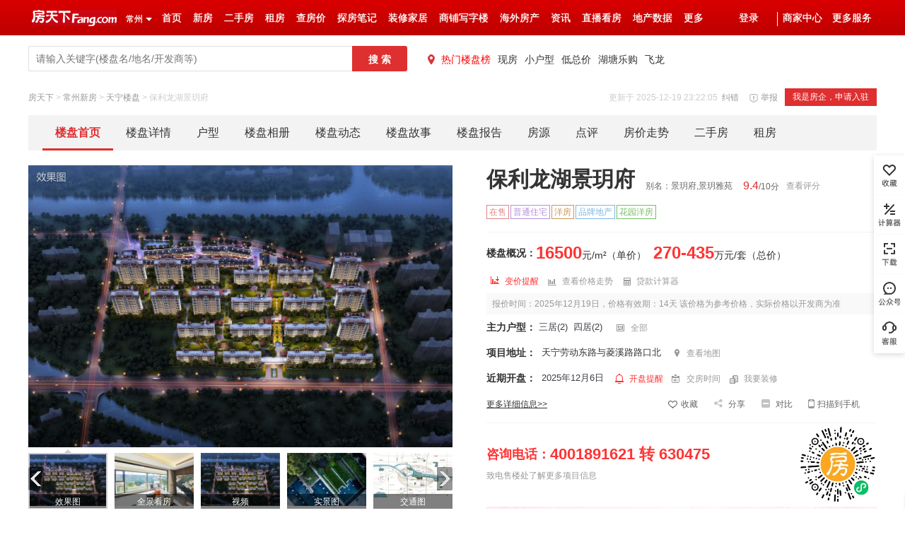

--- FILE ---
content_type: text/html; charset=utf-8
request_url: https://cz.newhouse.fang.com/loupan/1820199888.htm
body_size: 38219
content:
<!DOCTYPE html><html><head><title>保利龙湖景玥府-常州保利龙湖景玥府楼盘详情-常州房天下</title><meta http-equiv="X-UA-Compatible" content="IE=edge,chrome=1" /><meta name="renderer" content="webkit" /><link rel="dns-prefetch" href="//cdnsfb.soufunimg.com" /><link rel="dns-prefetch" href="//esf.js.soufunimg.com" /><link rel="dns-prefetch" href="//img1n.soufunimg.com" /><link rel="dns-prefetch" href="//img11.soufunimg.com" /><link rel="dns-prefetch" href="//js.ub.fang.com" /><link rel="dns-prefetch" href="//clickn.fang.com" /><link rel="dns-prefetch" href="//countubn.3g.fang.com" /><link rel="dns-prefetch" href="//countpvn.light.fang.com" /><link rel="dns-prefetch" href="//www.google-analytics.com" /><meta name="mobile-agent" content="format=html5;url=https://m.fang.com/xf/cz/1820199888.htm"><link rel="alternate" media="only screen and(max-width:640px)" href="https://m.fang.com/xf/cz/1820199888.htm"><meta name="keywords" content="保利龙湖景玥府, 常州保利龙湖景玥府，保利龙湖景玥府楼盘详情" /><meta name="Description" content="常州房天下为您提供保利龙湖景玥府12月房价参考均价：16500.00元/平方米位于天宁市中心生活圈商圈，楼盘地址是劳动东路与菱溪路路口北，占地面积94290㎡平方米，保利龙湖景玥府普通住宅产权为70年,洋房产权为70年，由常州隆嘉实业投资有限公司负责开发" /><meta http-equiv="Content-Language" content="zh-cn" /><meta name="applicable-device" content="pc"><script type="text/javascript" src="//static.soufunimg.com/esf/clickfang/fangclick.min.js"></script><script src="//static.soufunimg.com/common_m/pc_public/fangjs/build/ie8/ie8.2.js" type="text/javascript"></script><link href="//static.soufunimg.com/esf/esf/online/loupannew/static/css/housevilla/housevilla_xfdetail.css?v=20251201002" rel="stylesheet"/><link href="//static.soufunimg.com/esf/esf/online/loupannew/static/css/housevilla/housevilla_xfdetail_gift.css?v=20251201002" rel="stylesheet"/><link rel="stylesheet" href="//static.soufunimg.com/common_m/cmd_public/swiper/5.3.0/swiper.css"><link href="//static.soufunimg.com/newhouse/style/dianping_style_201610.css?v=20251201002" rel="stylesheet"/><link href="//static.soufunimg.com/esf/esf/online/loupannew/static/css/housevilla/housevilla_xf_note.css?v=20251201002" type="text/css" rel="stylesheet" /><div id="dsy_D02_16"><div class="bigbanner" id="xmlAd" style='overflow:hidden;min-width: 1200px;'></div></div><script type="text/javascript" src="//static.soufunimg.com/common_m/pc_public/fangjs/build/ie8/ie8.js?v=20251201002"></script><script type="text/javascript" src="//static.soufunimg.com/common_m/pc_public/fangjs/build/imgerr/imgerr.js"></script><script type="text/javascript" src="//static.soufunimg.com/common_m/pc_public/fangjs/build/??fang2.3.2.js,jquery/jquery-3.js?v=20251201002"></script><script> var pageConfig = pageConfig || {};fang.config({ base: '//static.soufunimg.com/esf/esf/online/loupannew/static/js/', ver: /test/.test(pageConfig.public) ? Math.random().toString(32).substring(2) : '20251201002' });</script></head><body><script type="text/javascript"> var _dctc = _dctc || {};_dctc._account = _dctc._account || ['UA-24140496-1','UA-24829808-1','UA-24830538-1','UA-24829808-5','UA-24830538-5'] || '';_dctc.isNorth = _dctc.isNorth || 'N';_dctc.bid = '202005';try { if (_pageid) { _dctc.pageid = _pageid;} } catch (e) { } _dctc.page = 'xf_lp^lpsy_pc';_dctc.city = '常州';_dctc.business = 'N';</script><script type="text/javascript" src="//js.soufunimg.com/count/uvbforpc.js"></script><script> _ub.city = '常州';_ub.biz = 'n';_ub.location = '1';var ubb = 0;var ubp = {"vwg.page":"xf_lp^lpsy_pc", "vwn.buildcategory":"板楼", "vwn.subway":"","vwn.CreatingCity":"常州","vwn.projectid":"1820199888","vwn.avgprice":"16500.00","vwn.dwellingtype":"普通住宅,洋房","vwn.feature":"品牌地产,花园洋房,改善优选,装修交付","vwn.opentime":"2025-12-06","vwn.district":"天宁","vwn.comarea":"市中心生活圈","vwn.fixstatus":"带装修","vwn.housetype":"全部,三居,四居"};if(ubb > -1 && ubp != null && JSON.stringify(ubp) != "{}") { _ub.collect(ubb,ubp);} </script><link href="//static.soufunimg.com/navigation/style/navigation20141112.css?v=" rel="stylesheet" type="text/css"/><link href="//static.soufunimg.com/homepage/new/family/css/navsupply.css?v=" rel="stylesheet" type="text/css"/><div class="newnav20141104" source='navnode'><div class="newnav20141104nr"><input type="hidden" id="channelDsy" name="channelDsy" value="newhouse"><div class="s1"><a href="https://www.fang.com/"><img alt="" src="//static.soufunimg.com/navigation/images/navlogo.gif"></a></div><div class="s2" onmouseover="this.className='s2 on2014'" onmouseout="this.className='s2'" id="dsy_H01_01"><div class="s4Box"><a href="#">常州</a><img src="//static.soufunimg.com/navigation/images/navicon.gif"></div><div class="city20141104"><div class="city20141104hd"><div class="city1">热门城市</div><div class="city2">ABCDFGH</div><div class="city2">JKLMNQST</div><div class="city2">WXYZ</div></div><div class="city20141104nr" id="cityi010" style="display: block;"><a target="_self" href="https://newhouse.fang.com">全国</a><a target="_self" href="https://newhouse.fang.com">北京</a><a target="_self" href="https://sh.newhouse.fang.com">上海</a><a target="_self" href="https://gz.newhouse.fang.com">广州</a><a target="_self" href="https://sz.newhouse.fang.com">深圳</a><a target="_self" href="https://wuhan.newhouse.fang.com">武汉</a><a target="_self" href="https://cq.newhouse.fang.com">重庆</a><a target="_self" href="https://cs.newhouse.fang.com">长沙</a><a target="_self" href="https://xian.newhouse.fang.com">西安</a><a target="_self" href="https://nb.newhouse.fang.com">宁波</a><a target="_self" href="https://taiyuan.newhouse.fang.com">太原</a><a target="_self" href="https://qd.newhouse.fang.com">青岛</a><a target="_self" href="https://tj.newhouse.fang.com">天津</a><a target="_self" href="https://hz.newhouse.fang.com">杭州</a><a target="_self" href="https://sy.newhouse.fang.com">沈阳</a><a target="_self" href="https://cd.newhouse.fang.com">成都</a><a target="_self" href="https://nanjing.newhouse.fang.com">南京</a><a target="_self" href="https://suzhou.newhouse.fang.com">苏州</a><a target="_self" href="https://jn.newhouse.fang.com">济南</a><a target="_self" href="https://km.newhouse.fang.com">昆明</a><a target="_self" href="https://wuxi.newhouse.fang.com">无锡</a><a target="_self" href="https://zh.newhouse.fang.com">珠海</a><a target="_self" href="https://nn.newhouse.fang.com">南宁</a><a target="_self" href="https://zz.newhouse.fang.com">郑州</a><a target="_self" href="https://dg.newhouse.fang.com">东莞</a><a target="_self" href="https://hf.newhouse.fang.com">合肥</a><a target="_self" href="https://gy.newhouse.fang.com">贵阳</a><a target="_self" href="https://www.fang.com/SoufunFamily.htm">更多城市</a></div><div class="city20141104nr" id="cityi011" style="display: none;"><a target="_self" href="https://newhouse.fang.com">北京</a><a target="_self" href="https://bt.newhouse.fang.com">包头</a><a target="_self" href="https://bd.newhouse.fang.com">保定</a><a target="_self" href="https://bh.newhouse.fang.com">北海</a><a target="_self" href="https://changde.newhouse.fang.com">常德</a><a target="_self" href="https://cz.newhouse.fang.com">常州</a><a target="_self" href="https://cd.newhouse.fang.com">成都</a><a target="_self" href="https://chuzhou.newhouse.fang.com">滁州</a><a target="_self" href="https://changchun.newhouse.fang.com">长春</a><a target="_self" href="https://cs.newhouse.fang.com">长沙</a><a target="_self" href="https://cq.newhouse.fang.com">重庆</a><a target="_self" href="https://dl.newhouse.fang.com">大连</a><a target="_self" href="https://dg.newhouse.fang.com">东莞</a><a target="_self" href="https://fangchenggang.newhouse.fang.com">防城港</a><a target="_self" href="https://fs.newhouse.fang.com">佛山</a><a target="_self" href="https://fz.newhouse.fang.com">福州</a><a target="_self" href="https://ganzhou.newhouse.fang.com">赣州</a><a target="_self" href="https://gz.newhouse.fang.com">广州</a><a target="_self" href="https://gy.newhouse.fang.com">贵阳</a><a target="_self" href="https://guilin.newhouse.fang.com">桂林</a><a target="_self" href="https://hrb.newhouse.fang.com">哈尔滨</a><a target="_self" href="https://hn.newhouse.fang.com">海南</a><a target="_self" href="https://hz.newhouse.fang.com">杭州</a><a target="_self" href="https://hf.newhouse.fang.com">合肥</a><a target="_self" href="https://hs.newhouse.fang.com">衡水</a><a target="_self" href="https://nm.newhouse.fang.com">呼和浩特</a><a target="_self" href="https://huangshi.newhouse.fang.com">黄石</a><a target="_self" href="https://huizhou.newhouse.fang.com">惠州</a><a target="_self" href="https://www.fang.com/SoufunFamily.htm">更多城市</a></div><div class="city20141104nr" id="cityi012" style="display: none;"><a target="_self" href="https://jl.newhouse.fang.com">吉林</a><a target="_self" href="https://jn.newhouse.fang.com">济南</a><a target="_self" href="https://jining.newhouse.fang.com">济宁</a><a target="_self" href="https://jx.newhouse.fang.com">嘉兴</a><a target="_self" href="https://jm.newhouse.fang.com">江门</a><a target="_self" href="https://jh.newhouse.fang.com">金华</a><a target="_self" href="https://jiujiang.newhouse.fang.com">九江</a><a target="_self" href="https://km.newhouse.fang.com">昆明</a><a target="_self" href="https://ks.newhouse.fang.com">昆山</a><a target="_self" href="https://lz.newhouse.fang.com">兰州</a><a target="_self" href="https://lf.newhouse.fang.com">廊坊</a><a target="_self" href="https://leshan.newhouse.fang.com">乐山</a><a target="_self" href="https://lyg.newhouse.fang.com">连云港</a><a target="_self" href="https://linyi.newhouse.fang.com">临沂</a><a target="_self" href="https://liuzhou.newhouse.fang.com">柳州</a><a target="_self" href="https://luzhou.newhouse.fang.com">泸州</a><a target="_self" href="https://ly.newhouse.fang.com">洛阳</a><a target="_self" href="https://meizhou.newhouse.fang.com">梅州</a><a target="_self" href="https://mianyang.newhouse.fang.com">绵阳</a><a target="_self" href="https://nc.newhouse.fang.com">南昌</a><a target="_self" href="https://nanchong.newhouse.fang.com">南充</a><a target="_self" href="https://nanjing.newhouse.fang.com">南京</a><a target="_self" href="https://nn.newhouse.fang.com">南宁</a><a target="_self" href="https://nt.newhouse.fang.com">南通</a><a target="_self" href="https://nb.newhouse.fang.com">宁波</a><a target="_self" href="https://qhd.newhouse.fang.com">秦皇岛</a><a target="_self" href="https://qd.newhouse.fang.com">青岛</a><a target="_self" href="https://qingyuan.newhouse.fang.com">清远</a><a target="_self" href="https://qingyang.newhouse.fang.com">庆阳</a><a target="_self" href="https://qz.newhouse.fang.com">泉州</a><a target="_self" href="https://sanya.newhouse.fang.com">三亚</a><a target="_self" href="https://st.newhouse.fang.com">汕头</a><a target="_self" href="https://sh.newhouse.fang.com">上海</a><a target="_self" href="https://sx.newhouse.fang.com">绍兴</a><a target="_self" href="https://sz.newhouse.fang.com">深圳</a><a target="_self" href="https://sy.newhouse.fang.com">沈阳</a><a target="_self" href="https://sjz.newhouse.fang.com">石家庄</a><a target="_self" href="https://suzhou.newhouse.fang.com">苏州</a><a target="_self" href="https://tz.newhouse.fang.com">台州</a><a target="_self" href="https://taizhou.newhouse.fang.com">泰州</a><a target="_self" href="https://taiyuan.newhouse.fang.com">太原</a><a target="_self" href="https://ts.newhouse.fang.com">唐山</a><a target="_self" href="https://tj.newhouse.fang.com">天津</a><a target="_self" href="https://www.fang.com/SoufunFamily.htm">更多城市</a></div><div class="city20141104nr" id="cityi013" style="display: none;"><a target="_self" href="https://weihai.newhouse.fang.com">威海</a><a target="_self" href="https://wf.newhouse.fang.com">潍坊</a><a target="_self" href="https://wz.newhouse.fang.com">温州</a><a target="_self" href="https://xj.newhouse.fang.com">乌鲁木齐</a><a target="_self" href="https://wuxi.newhouse.fang.com">无锡</a><a target="_self" href="https://wuhu.newhouse.fang.com">芜湖</a><a target="_self" href="https://wuhan.newhouse.fang.com">武汉</a><a target="_self" href="https://xian.newhouse.fang.com">西安</a><a target="_self" href="https://xn.newhouse.fang.com">西宁</a><a target="_self" href="https://xm.newhouse.fang.com">厦门</a><a target="_self" href="https://xz.newhouse.fang.com">徐州</a><a target="_self" href="https://yt.newhouse.fang.com">烟台</a><a target="_self" href="https://yancheng.newhouse.fang.com">盐城</a><a target="_self" href="https://yz.newhouse.fang.com">扬州</a><a target="_self" href="https://yc.newhouse.fang.com">宜昌</a><a target="_self" href="https://yinchuan.newhouse.fang.com">银川</a><a target="_self" href="https://yueyang.newhouse.fang.com">岳阳</a><a target="_self" href="https://hbzy.newhouse.fang.com">枣阳</a><a target="_self" href="https://zj.newhouse.fang.com">湛江</a><a target="_self" href="https://zhangzhou.newhouse.fang.com">漳州</a><a target="_self" href="https://zhenjiang.newhouse.fang.com">镇江</a><a target="_self" href="https://zz.newhouse.fang.com">郑州</a><a target="_self" href="https://zs.newhouse.fang.com">中山</a><a target="_self" href="https://zhoushan.newhouse.fang.com">舟山</a><a target="_self" href="https://zh.newhouse.fang.com">珠海</a><a target="_self" href="https://zb.newhouse.fang.com">淄博</a><a target="_self" href="https://www.fang.com/SoufunFamily.htm">更多城市</a></div></div></div><div class="s5" track-id="www1" style="background-image:none" id="dsy_H01_02"><div class="s4Box"><a href="https://cz.fang.com/" target="_self">首页</a></div></div><div class="s5" track-id="newhouse" id="dsy_H01_03" style=""><div class="s4Box"><a href="https://cz.newhouse.fang.com/" target="_self">新房</a></div><div class="listBox"><ul><li style=""><a target="_self" style="" href="https://cz.newhouse.fang.com/house/saledate/%b1%be%d4%c2.htm"> 本月开盘 </a></li><li style=""><a target="_self" style="" href="https://cz.newhouse.fang.com/top/"> 热门楼盘 </a></li><li style=""><a target="_self" style="" href="https://cz.newhouse.fang.com/house/livindate/%b1%be%d4%c2.htm"> 本月交房 </a></li><li style=""><a target="_self" style="" href="https://cz.newhouse.fang.com/newblog/"> 楼盘新动态 </a></li><li style=""><a id="dsy_D01_104" target="_self" style="color:red" href="https://m.fang.com/club/?channel=newhouse&city=cz"><div>特价房</div></a></li><li style=""><a target="_self" style="" href="https://cz.newhouse.fang.com/house/daogou/index.htm"> 楼盘导购 </a></li><li style=""><a target="_self" style="" href="https://cz.newhouse.fang.com/top/"> 新房排行榜 </a></li><li style=""><a target="_self" style="color:#f00;" href="https://cz.newhouse.fang.com/house/s/d21/"> 知名学校 </a></li><li style=""><a target="_self" style="" href="https://zhishi.fang.com/xf/"> 购房知识 </a></li><li style=""><a target="_self" style="" href="https://cz.newhouse.fang.com/house/kanfangtuan.htm"> 看房团 </a></li><li style="margin-bottom:8px"><a target="_self" style="" href="https://cz.newhouse.fang.com/entrust/"><div class="butstyle20141104">帮你找房</div></a></li><li style="margin-bottom:8px"><a id="dsy_D01_81" target="_self" style="" href="https://m.fang.com/club/?channel=newhouse&city=cz"><div class="butstyle20141104">特价房</div></a></li></ul></div></div><div class="s6" track-id="esf" id="dsy_H01_04" style="" ><div class="s4Box"><a href="https://cz.esf.fang.com/" target="_self">二手房</a></div><div class="listBox"><ul><li style="" class=""><a target="_self" href="https://cz.esf.fang.com/" style="" > 在售房源 </a></li><li><a target="_self" href="https://cz.esf.fang.com/house/a211/"> 业主房源 </a></li><li style="" class=""><a target="_self" href="https://cz.esf.fang.com/housing/" style="" > 找小区 </a></li><li style="" class=""><a target="_self" href="https://cz.esf.fang.com/school/" style="" > 找学校 </a></li><li style="" class=""><a target="_self" href="https://cz.esf.fang.com/house/z63/" style="" > 找别墅 </a></li><li style="" class=""><a target="_self" href="https://cz.esf.fang.com/chengjiao/" style="" > 查成交 </a></li><li style="" class=""><a target="_self" href="https://cz.esf.fang.com/top/" style="" > 二手房排行榜 </a></li><li style="" class=""><a target="_self" href="https://cz.esf.fang.com/fapai/" style="" > 法拍房 </a></li><li style="" class=""><a target="_self" href="https://cz.esf.fang.com/my/usercenter/housepublish/ebhousepublish/" style="" > 我要卖房 </a></li><li style="margin-bottom:8px" class=""><a target="_self" href="https://cz.esf.fang.com/live/search/" id="dsy_D01_200" style="" ><div class="butstyle20141104">直播看房</div></a></li></ul></div></div><div class="s5" track-id="zu" id="dsy_H01_05" ><div class="s4Box"><a href="https://cz.zu.fang.com/" target="_self">租房</a></div><div class="listBox"><ul><li style="" ><a target="_self" href="https://cz.zu.fang.com/" id="dsy_D01_116" > 在租房源 </a></li><li style="" ><a target="_self" href="https://cz.zu.fang.com/house/a21/" > 个人房源 </a></li><li style="" ><a target="_self" href="https://cz.zu.fang.com/house/n31/" > 整租房源 </a></li><li style="" ><a target="_self" href="https://cz.zu.fang.com/hezu/" > 合租房源 </a></li><li style="" ><a target="_self" href="https://cz.zu.fang.com/villa/" > 别墅房源 </a></li><li style="" ><a target="_self" href="https://zhishi.fang.com/zf/" > 租房知识 </a></li><li style="margin-bottom:8px" ><a target="_self" href="https://cz.zu.fang.com/chuzuinput/" ><div class="butstyle20141104">免费发布出租</div></a></li></ul></div></div><div class="s6" track-id="fangjia" style="background-image:none" id="dsy_H01_06"><div class="s4Box"><a href="https://fangjia.fang.com/cz/" target="_self">查房价</a></div></div><div class="s6" track-id="note" id="note" style="background-image:none"><div class="s4Box"><a href="https://www.fang.com/note/cz/" target="_self">探房笔记</a></div></div><div class="s7" track-id="home" id="dsy_H01_07" ><div class="s4Box"><a href="https://cz.home.fang.com/" target="_self">装修家居</a></div><div class="listBox"><ul><li style="" ><a target="_self" style="" href="//cz.home.fang.com/zhuangxiu/"> 家装案例 </a></li><li style="" ><a target="_self" id="dsy_D01_39" style="" href="https://zhishi.fang.com/jiaju/"> 装修攻略 </a></li><li style="" ><a target="_self" style="" href="https://home.fang.com/jjq/cz"> 家居圈 </a></li><li style="" ><a target="_self" style="" href="https://cz.home.fang.com/news/"> 家居资讯 </a></li><li style="" ><a target="_self" style="" href="https://home.fang.com/newdesign.htm?postion=daohang"> 免费设计 </a></li><li style="" ><a target="_self" style="" href="https://home.fang.com/newyanfang.htm?postion=daohang"> 免费验房 </a></li><li style="margin-bottom:8px" ><a target="_self" style="" href="https://home.fang.com/zxbj/?from=daohang"><div class="butstyle20141104">装修报价</div></a></li></ul></div></div><div class="s6" track-id="office" id="dsy_H01_08" ><div class="s4Box"><a href="https://cz.office.fang.com/" target="_self">商铺写字楼</a></div><div class="listBox"><ul><li style="" ><a target="_self" href="https://cz.office.fang.com/zu/house/"> 写字楼出租 </a></li><li style="" ><a target="_self" href="https://cz.office.fang.com/shou/house/"> 写字楼出售 </a></li><li style="" ><a target="_self" href="https://cz.newhouse.fang.com/house/s/a75/"> 写字楼新盘 </a></li><li style="" ><a target="_self" href="https://cz.esf.fang.com/housing/__4_39_0_0_1_0_0_0/"> 写字楼楼盘 </a></li><li style="" ><a target="_self" id="dsy_D01_46" href="https://cz.shop.fang.com/zu/house/"> 商铺出租 </a></li><li style="" ><a target="_self" href="https://cz.shop.fang.com/shou/house/"> 商铺出售 </a></li><li style="" ><a target="_self" id="dsy_D01_48" href="https://cz.newhouse.fang.com/house/s/a72/"> 商铺新盘 </a></li><li style="" ><a target="_self" id="dsy_D01_48" href="https://cz.esf.fang.com/housing/__3_39_0_0_1_0_0_0/"> 商铺楼盘 </a></li></ul></div></div><div class="s7" id="dsy_H01_04" style="background-image:none"><div class="s4Box"><a href="https://world.fang.com" target="_self">海外房产</a></div><div class="listBox"><ul><li><a href="https://world.fang.com/house/ctau/" target="_self">澳大利亚房产</a></li><li><a href="https://world.fang.com/house/ctsingapore/" target="_self">新加坡房产</a></li><li><a href="https://world.fang.com/house/ctmalaysia/" target="_self">马来西亚房产</a></li><li><a href="https://world.fang.com/house/ctthailand/" target="_self">泰国房产</a></li><li><a href="https://world.fang.com/house/ctjapan/" target="_self">日本房产</a></li><li><a href="https://world.fang.com/house/ctuae/" target="_self">阿联酋房产</a></li></ul></div></div><div class="s7" track-id="news" id="dsy_H01_14" background-image:none><div class="s4Box"><a href="https://cz.news.fang.com/" target="_self">资讯</a></div><div class="listBox"><ul><li><a target="_self" id="dsy_D01_71" href="//cz.news.fang.com/gdxw.html">房产快讯</a></li><li><a target="_self" id="dsy_D01_72" href="//www.fang.com/ask/cz/">房产问答</a></li><li><a target="_self" id="dsy_D01_76" href="//zhishi.fang.com/">房产知识</a></li><li><a target="_self" href="//cz.news.fang.com/more/201312398/1.html">房产圈</a></li><li><a target="_self" id="dsy_D01_132" href="https://baike.fang.com/">百科</a></li></ul></div></div><div class="s5" style="background-image:none"><div class="s4Box"><a id="dsy_H01_26" href="https://live.fang.com/liveshow/index/list_cz_1" target="_self">直播看房</a></div></div><div class="s7" track-id="dcsj"><div class="s4Box"><a href="https://www.cih-index.com/data/house.html" target="_self">地产数据</a></div><div class="listBox"><ul><li><a target="_self" href="https://www.cih-index.com/product/develop">房产交易</a></li><li><a target="_self" href="https://www.cih-index.com/data/land.html">土地市场</a></li><li><a target="_self" href="https://u.fang.com/ytljyj/">研究报告</a></li><li><a target="_self" href="https://wuye.cih-index.com/index/">物业数据</a></li><li><a target="_self" href="https://u.fang.com/ytljyk/">数据商城</a></li></ul></div></div><div class="s5" track-id="more" id="dsy_H01_21" style="" ><div class="s4Box"><a id="dsy_D01_91">更多</a></div><div class="listBox"><ul><li class="new"><div class="s8" onmouseover="this.className='s8 on'" onmouseout="this.className='s8'"><a href="https://land.fang.com/" target="_self">土地</a></div></li><li class="new"><div class="s8" onmouseover="this.className='s8 on'" onmouseout="this.className='s8'"><a href="https://fdc.fang.com/" target="_self">产业</a><div class="listnBox top3"><ul><li ><a href="https://www.cih-index.com/">中指云</a></li><li><a href="https://www.cih-index.com/data/house.html">地产数据</a></li><li><a href="https://www.cih-index.com/data/land.html">土地市场</a></li><li><a href="https://u.fang.com/ytljyj/">研究报告</a></li><li><a href="https://www.cih-index.com/data/index/newHouse.html">百城价格指数</a></li><li><a href="https://fdc.fang.com/wenku/_0_0_0_0_0__uploadtime0_1.html">地产文库</a></li><li><a href="https://u.fang.com/ytljyk/">数据商城</a></li></ul></div></div></li><li class="new"><div class="s8" onmouseover="this.className='s8 on'" onmouseout="this.className='s8'"><a href="https://bbs.fang.com/cz/" id="dsy_D01_12" target="_self">业主论坛</a><div class="listnBox top3"><ul><li style="" ><a target="_self" href="https://bbs.fang.com/cz/board/buyer/forum_elite_1.htm"> 精华帖 </a></li><li style="" ><a target="_self" href="https://cz.home.fang.com/bbs/"> 装修论坛 </a></li><li style="" ><a target="_self" id="dsy_D01_68" href="https://bbs.fang.com/cz/board/sfkf/"> 购房圈 </a></li></ul></div></div></li><li class="new"><div class="s8" onmouseover="this.className='s8 on'" onmouseout="this.className='s8'"><a href="https://cz.newhouse.fang.com/fangpaiquan/" target="_self">VR全景看房</a></div></li><li class="new"><div class="s8" onmouseover="this.className='s8 on'" onmouseout="this.className='s8'"><a href="https://baiyin.esf.fang.com/zt/201909/liudaquzhaoshang.html" id="dsy_D01_125" target="_self">加盟房天下</a></div></li></ul></div></div><div id="loginBarNew"><div class="s4a" onmouseover="this.className='s4a on2014' " style="width:70px;" onmouseout="this.className='s4a';" ><div class="s4Box"><a id="dsy_H01_25" href="javascript:void(0);" >更多服务</a></div><div class="listBox" id="dsy_D01_89" style="width:68px;"><ul><li style="text-align:center;padding-left:0"><a href="https://www.cih-index.com/product/land" target="_blank" id="">土地云</a></li></ul></div></div><div id="dsy_H01_23" class="s4a" onmouseover="this.className='s4a on2014' " style="background-image:none;width:70px;" onmouseout="this.className='s4a';"><div class="s4Box"><a href="https://www.fang.com/quickentrance/index/" target="_blank">商家中心</a></div><div class="listBox" style="display:none;"></div></div><div class="sline21041104" id="slineId"></div><div id="dsy_H01_22" class="s4a" onmouseover="this.className='s4a on2014';hideQipao()" onmouseout="this.className='s4a';qipao();" style="width:80px"><div class="s4Box" style="text-overflow: ellipsis"><div class="guidance" style="display:none;"></div><a href="javascript:void(0);" onmouseover="changeLoginUrl();" onclick="changeLoginUrl();" id="sfHeadUsername" onmouseout="qipao();">登录</a><input type="hidden" id="userCenterUrl" value="https://my.fang.com/"/></div><div class="listBox" id=""><ul><li id="signUpli"><a id="signUp" href="javascript:void(0);" onmouseover="changeSignUrl();" onclick="changeSignUrl();" target="_blank">立即注册</a></li><li><a href="https://my.fang.com/" target="_blank">我的房天下</a></li><li><a href="https://m.fang.com/club/?channel=newhouse&city=cz" target="_blank">特价房</a></li><li><a href="https://mp.fang.com" target="_blank">我的房产圈</a></li></ul><div id="" class="tuic" style="display: none;"><a href="javascript:void(0)" id="sfHeadRegister">退出</a></div></div></div></div><div class="clear"></div><input type="hidden" id="serviceline" value="newhouse"/></div></div><script type="text/javascript" src="//static.soufunimg.com/navigation/newnav20141111.js?v="></script><script type="text/javascript" src="//static.soufunimg.com/homepage/new/family/js/loginUnited.js?v=" charset="GBK"></script><link href="//static.soufunimg.com/esf/esf/online/loupannew/static/css/housevilla/common/search_public.css?v=20251201002" rel="stylesheet"/><div class="main_1200 searchBox" id="" style="position:relative;z-index:1201;"><div class="box clearfix"><div class="s_box" style="padding-top:15px;" ><div class="clearfix pr" style="padding-bottom:10px;z-index:99;" ><div id="xf_C01_01" style="float:left"><div class="box_input fl" id="search_container" style="position:relative;z-index:9998"><div id="search_form" class="search_div"><input type="text" class="search" placeholder="请输入关键字(楼盘名/地名/开发商等)" id="search_box" autocomplete="off" style="color: rgb(102, 102, 102);" /></div><input type="button" value="搜&nbsp;索" class="sear_btn" id='searchBtn'><img id="advImg" src="//imgd.soufunimg.com/2016/07/19/25k/5c7d1e9a085b40e783e5818af3af8b20.png" alt="" style="position:absolute;top:12px;right:92px;"></div></div><div class="hot clearfix tf fl" style="float:left" id="xfptxq_B02_05"><ul><li><a target="_blank" href="//cz.newhouse.fang.com/top/" style="color:red;">热门楼盘榜</a></li><li><a href="http://cz.newhouse.fang.com/house/s/b32/" target="_blank">现房</a></li><li><a href="http://cz.newhouse.fang.com/house/s/b35/" target="_blank">小户型</a></li><li><a href="http://cz.newhouse.fang.com/house/s/c446/" target="_blank">低总价</a></li><li><a href="http://cz.newhouse.fang.com/house/s/hutanglegoushenghuoquan/" target="_blank">湖塘乐购</a></li><li><a href="http://cz.newhouse.fang.com/house/s/feilongshenghuoquan/" target="_blank">飞龙</a></li></ul></div></div></div></div></div><link href="//static.soufunimg.com/esf/esf/online/loupannew/static/css/housevilla/common/fixnav.css?v=20251201002" rel="stylesheet"/><script type="text/javascript"> function loadScript(B,D){var A=document.createElement("script"),C=document.documentElement.firstChild;A.type="text/javascript";if(A.readyState){A.onreadystatechange=function(){if(A.readyState=="loaded"||A.readyState=="complete"){A.onreadystatechange=null;D()}}}else{A.onload=function(){D()}}A.src=B;C.insertBefore(A,C.firstChild)};</script><div id="floatNaviBox" class="fixnav" style="display:none;"><div class="main_1200 pr"><div class="fixnav_tit" id="xfptxq_B02_01"><h2 class="tf"><a href="//cz.newhouse.fang.com/loupan/1820199888.htm">保利龙湖景玥府</a></h2><span id="phone400_fixnavs"><span class="ml15" style="font-size: 18px;font-weight: bold;">4001891621 转 630475</span></span></div><div class="tbsearch" id="xfptxq_B02_02"><div target="_blank" ><input type="hidden" id="strDistrict_2" name="strDistrict" /><input type="hidden" id="strComarea_2" name="strComarea" /><input type="hidden" id="strNamekeyword_2" name="strNamekeyword" /><input type='text' style='display:none'><div class="fl pr" ><input suggestion="y" suggestiontype="lp" autocomplete="OFF" placeholder="请输入关键字(楼盘名/地名/开发商等)" name="searchinput_2" id="searchinput_2" type="text" class="tbsearchinput f14 tf"/><div id="suggest-div" class="suggest-div" style="width:322px;position:absolute;top:32px;left:0px;"><table id="suggesttable_2" width="100%" border="0" cellpadding="0" cellspacing="0" style="display:none" class="tyka tf"><tbody><tr style="display:none;"><td></td></tr></tbody></table></div></div><div class="fl"><input class="tf tbsearchbtns" type="button" name="" id="fixnavSearchBtn" value="搜&nbsp;索"/><img id="advImg2" src="//imgd.soufunimg.com/2016/07/19/25k/5c7d1e9a085b40e783e5818af3af8b20.png" alt="" style="position:absolute;top:18px;right:109px;"/></div></div></div><div class="fang_logo tf" id="xfptxq_B02_03"><img src="//img1.soufunimg.com/house/images/fang_logo.jpg" width="30" height="30" class="vm" onmousemove="oversh('show');" onmouseout="oversh('hide');" /><div class="phone_bt_tc_fix" style="display:none;" id="ewm" ><img src="//img1.soufunimg.com/house/images/qrcode_housedetail.png" width="90" height="90" class="vm"/><p>扫描下载<br>房天下APP</p></div></div></div></div><div class="main_1200 tf"><div class="breadcrumb"><div class="fqrz">我是房企，申请入驻 <div class="fqrzqrcode" style="display:none;"><img src="//img1.soufunimg.com/house/images/housedetail_201609/jjyqrcode.jpg" width="110" height="110"><p><em>下载开发云</em><br>百强房企都在这里</p></div></div><div class="br_right fr pr"><ul class="tf f12"><li>更新于 2025-12-19 23:22:05&nbsp;&nbsp;</li><li class="mr05" id="xfptxq_B02_07"><a target="_blank" href="https://loupanadmin.fang.com/errorrecovery/add?business=xf&city=常州&source=consumer&newcode=1820199888">纠错</a></li><li><a class="jb-rk" href="https://news.fang.com/node/jubao.html?newstype=lpxq&newsId=1820199888&newsurl=http%3A%2F%2Fcz.newhouse.fang.com%2Floupan%2F1820199888.htm">举报</a></li></ul></div><div class="br_left"><div><ul class="tf f12" id="xfptxq_B02_06"><li><a target="_blank" href="//www.fang.com/">房天下</a>&nbsp;&gt;&nbsp;</li><li><a target="_blank" href="//cz.newhouse.fang.com/house/s/">常州新房</a>&nbsp;&gt;&nbsp;</li><li><a target="_blank" href="//cz.newhouse.fang.com/house/s/tianning/" title="天宁新楼盘">天宁楼盘</a>&nbsp;&gt;&nbsp;</li><li>保利龙湖景玥府</li></ul></div></div></div><div class="cxfnav" id="orginalNaviBox"><a class="cur" href="https://cz.newhouse.fang.com/loupan/1820199888.htm" id="xfptxq_B03_06">楼盘首页</a><a class="" href="https://cz.newhouse.fang.com/loupan/1820199888/housedetail.htm" id="xfptxq_B03_08">楼盘详情</a><a class="" href="https://cz.newhouse.fang.com/loupan/1820199888/photo/list_900.htm" id="xfptxq_B03_010">户型</a><a class="" href="https://cz.newhouse.fang.com/loupan/1820199888/photo/" id="xfptxq_B03_016">楼盘相册</a><a class="" href="https://cz.newhouse.fang.com/loupan/1820199888/dongtai/all/" id="xfptxq_B03_012">楼盘动态</a><a class="" href="https://cz.newhouse.fang.com/loupan/1820199888/dongtai/" id="xfptxq_B03_012">楼盘故事</a><a class="" href="https://cz.newhouse.fang.com/loupan/1820199888/housereport.html" id="xfptxq_B03_010">楼盘报告</a><a class="" href="https://cz.newhouse.fang.com/loupan/1820199888/fangyuan.htm" id="xfptxq_B03_09">房源</a><a class="" href="https://cz.newhouse.fang.com/loupan/1820199888/dianping/" id="xfptxq_B03_017">点评</a><a class="" href="https://cz.newhouse.fang.com/loupan/1820199888/fangjia.htm" id="xfptxq_B03_011">房价走势</a><a class="" href="https://cz.esf.fang.com/loupan/1820199888/chushou/" id="xfptxq_B03_013">二手房</a><a class="" href="https://cz.esf.fang.com/loupan/1820199888/chuzu/" id="xfptxq_B03_014">租房</a></div><div class="firstbox"><div class="firstleft fl" id="xfptxq_B04_02"><div id="imageShow" class="imagshow"></div><div class="entry_item entry_ql clearfix" style='display:none;'><p class="text_ql"></p><div class="inlet_right"><p></p><div class="inlet_ewm"><img src="" alt=""><span></span></div></div></div></div><div class="firstright fr "><div class="information"><div class="inf_left1 "><div class="tit clearfix"><h1><strong>保利龙湖景玥府</strong></h1><span class="nume_bm" style="margin-right:15px;font-size:12px;" title="景玥府,景玥雅苑">别名：景玥府,景玥雅苑</span><a href="/loupan/1820199888/housereport.html" class="link_num">9.4<span>/10分</span></a><a href="/loupan/1820199888/housereport.html" class="link_report">查看评分</a></div></div><div class="clearfix"></div><div class="information_li pdb10" style='margin-top:0px;'><div class="biaoqian1" id="xfptxq_B04_44"><a class="hong1" href="//cz.newhouse.fang.com/house/s/c44/" target="_blank">在售</a><a class="zi1" href="//cz.newhouse.fang.com/house/s/a77/" target="_blank">普通住宅</a><a class="cheng1" href="//cz.newhouse.fang.com/house/s/a77/" target="_blank">洋房</a><a class="blue1" href="//cz.newhouse.fang.com/house/s/b33/" target="_blank">品牌地产</a><a class="green1" href="//cz.newhouse.fang.com/house/s/b315/" target="_blank">花园洋房</a></div></div><div class="bd"></div><div class="information_li mb5"><div class="price_line clearfix"><h3>楼盘概况：</h3><p><span class="prib cn_ff">16500</span>元/m²（单价）</p><p><span class="prib cn_ff">270-435</span>万元/套（总价）</p></div><div class="inf_right clearfix pr" style="margin-left:0px;"><a id="xfptxq_B26_01_10" class="icon_bjtx fl dyBtn" data-id="1" data-pagetype='lpdetail' style="margin-top:6px;" href="javascript:void(0);" ><i class="lpt_icon fl"></i>变价提醒 </a><a id="xfptxq_B04_03" style="margin-top:6px;" class="pra fl " href="#fjzs"><i class="lpt_icon fl"></i>查看价格走势 </a><a id="xfptxq_B04_04" class="com fl" href="#computer_fangdai" style="margin-top:6px;"><i class="lpt_icon fl"></i>贷款计算器 </a></div></div><div class="clear"></div><p class="info_price" s='该价格为参考价格，实际价格以开发商为准'> 报价时间：2025年12月19日，价格有效期：14天 该价格为参考价格，实际价格以开发商为准 </p><div class="information_li"><div class="inf_left fl" id="xfptxq_B04_13"><h3>主力户型：</h3><div class="fl zlhx"><a href="/loupan/1820199888/photo/list_900_3_1.htm" target="_blank" title="三居(2)">三居(2)</a><a href="/loupan/1820199888/photo/list_900_4_1.htm" target="_blank" title="四居(2)">四居(2)</a></div></div><div class="inf_right fl pr" style="z-index:993" ><a id="xfptxq_B04_13" class="allhxt fl" href="//cz.newhouse.fang.com/loupan/1820199888/photo/list_900.htm" target="_blank"><i class="lpt_icon fl"></i>全部 </a></div></div><div class="information_li"><div class="inf_left fl" id="xfptxq_B04_12"><h3>项目地址：</h3>&nbsp;&nbsp;<span style="color:#333;" title="天宁劳动东路与菱溪路路口北">天宁劳动东路与菱溪路路口北</span></div><div class="inf_right fl" style="z-index:994"><a id="xfptxq_B04_12" class="lpadd fl" href="#detail_map" ><i class="lpt_icon fl"></i>查看地图 </a></div></div><div class="information_li"><div class="inf_left fl"><h3>近期开盘：&nbsp;&nbsp;</h3><a class="newkaipan" id="xfptxq_B04_23" title="2025年12月6日" href="//cz.newhouse.fang.com/loupan/1820199888/dongtai/4_1/" target="_blank">2025年12月6日</a></div><div class="inf_right fl pr" style=" z-index: 997;"><a id="xfptxq_B26_01_11" class="open_ld fl dyBtn" href="javascript:void(0);" data-pagetype='lpdetail' data-id="0" style="margin-top:5px;"><i class="lpt_icon fl"></i>开盘提醒 </a><a id="xfptxq_B04_09" class="jiaof fl" href="/loupan/1820199888/dongtai/5_1/" onmouseover="$('#tc_jiaofang').show();"onmouseout="$('#tc_jiaofang').hide();" target="_blank" style="margin-top:5px;"><div class="lpnametc" id="tc_jiaofang" style="display:none;z-index:999"><table class="tf" width="500" border="0" cellspacing="1" cellpadding="0" bgcolor="#dddddd" style="font-size:12px;"><tbody><tr height="33" bgcolor="#f7f7f7"><td class="f16 cl_333" colspan="2">&nbsp;&nbsp;保利龙湖景玥府交房时间</td></tr><tr bgcolor="#FFFFFF"><td width="128" height="27">&nbsp;&nbsp;交房时间</td><td width="310" height="27">&nbsp;&nbsp;交房详情</td></tr><tr bgcolor="#FFFFFF"><td class="cl_666 cn_ff" width="128" height="27">&nbsp;&nbsp;2026-05-30</td><td width="310" height="27" class="cl_000" title="2026年5月30日"> &nbsp;&nbsp;2026年5月30日 </td></tr><tr bgcolor="#FFFFFF"><td class="cl_666 cn_ff" width="128" height="27">&nbsp;&nbsp;2025-12-30</td><td width="310" height="27" class="cl_000" title="2025年12月30日"> &nbsp;&nbsp;2025年12月30日 </td></tr><tr bgcolor="#FFFFFF"><td class="cl_666 cn_ff" width="128" height="27">&nbsp;&nbsp;2025-07-01</td><td width="310" height="27" class="cl_000" title="2025年7月1日"> &nbsp;&nbsp;2025年7月1日 </td></tr><tr bgcolor="#FFFFFF"><td class="cl_666 cn_ff" width="128" height="27">&nbsp;&nbsp;2024-06-30</td><td width="310" height="27" class="cl_000" title="预计2024年6月交付11#12#16#17#18#"> &nbsp;&nbsp;预计2024年6月交付11#12#16#... </td></tr><tr bgcolor="#FFFFFF"><td class="cl_666 cn_ff" width="128" height="27">&nbsp;&nbsp;2023-12-30</td><td width="310" height="27" class="cl_000" title="2023-12-30"> &nbsp;&nbsp;2023-12-30 </td></tr><tr bgcolor="#FFFFFF"><td colspan="2" background="#f7f7f7">&nbsp;&nbsp;<a href="/house/1820199888/dongtai_1,5.htm" target="_blank">更多交房详情&gt;&gt;</a></td></tr></tbody></table></div><i class="lpt_icon fl"></i>交房时间 </a><a id="xfptxq_B04_10" class="house_zx fl" href="https://cz.home.fang.com/woyaozhuangxiu/?SourcePage=xflpxq/" target="_blank" style="margin-top:5px;"><i class="lpt_icon fl"></i>我要装修 </a></div></div><div class="information_li mb10"><div class="fl more" id="xfptxq_B04_14"><p><a target="_blank" href="//cz.newhouse.fang.com/loupan/1820199888/housedetail.htm" class="mose_link">更多详细信息&gt;&gt;</a></p></div><div class="rig_icon fr"><ul class="f12 tf"><input id="selectedId" type="hidden" value=""><li id="xfptxq_B04_15" class="collection pr border_none btnbg" style="z-index:995;"><a class="fl" href="javascript:void(0);" data-pop='collectPop' ><i id="sc_star" class="fl lpt_taoxin scSign star floatl"></i><span id="sc">收藏</span><span style="position:absolute;left:55px;top:15px;width:auto;min-width:100px;border:1px dotted #ccc;padding:2px 2px;background-color:#eee;opacity:0.8;text-align:center;display:none;" id="shoucang_tips"></span></a><div class="sc_boxtan appLoad_sc" style='display:none;'><h4 class="red2018">收藏成功！</h4><p style="text-align:left">感谢您对房天下的关注，本楼盘/房源最新信息我们会第一时间通知您！</p><div class="picqr"><img src=[data-uri] alt="" width="100" height="100"></div><p >下载<span class="red2018">房天下APP</span><br>楼盘动态及时知<br></p><a class="close close_appLoad_sc" onclick=$('.appLoad_sc').hide();return false;></a></div></li><li class="share pr fshare" id="xfptxq_B04_16"><a class="fl" href="javascript:void(0);" style="padding-bottom:0"><i class="fl lpt_icon lpt_icon02"></i>分享 </a></li><li class="contrast pr" style="z-index:995;" id="xfptxq_B04_17"><a class="fl" href="//cz.newhouse.fang.com/duibi/1820199888.htm" target="_blank"><i class="fl lpt_icon lpt_icon03"></i>对比</a></li><li id="xfptxq_B04_18" class="scanning pr" style="z-index:995;" onmouseover="$('#smphone').show();" onmouseout="$('#smphone').hide();"><a class="fl" href="javascript:void(0);"><i class="fl lpt_phone"></i>扫描到手机 </a><div style="display:none;" class="erpop" id="smphone" ><img width="132" height="132" src="//imgwcs2.soufunimg.com/viewimage/house/2021_07/15/c8cb518e-2e73-4221-83aa-1ea5f8656ef6/120x120.jpg" class="fr erimg"></div></li></ul></div></div><div class="bd"></div><div class="xfdh"><div id="phone400" class="call_phone"></div></div><div class="clear"></div><div class="couponBox" id='hdBox' style="display:none;"></div></div><div class="clear"></div><div class="pop_gw" id ="AgentList_r" style="display:none;"></div><div class="clear"></div></div><div class="clear"></div><div class="jjrbox clearfix" id ="zygwlist" style="display:none;"></div><div style="height: 100%;width: 100%;position: fixed;left: 0px;top: 0px;z-index: 10000;opacity: 0.6;filter:Alpha(Opacity=60);background-color: rgb(0, 0, 0);display:none" id="huodongLayer"></div><div class="pop_bg" style="display:none;" id="huodong_kftform"><div class="enroll_pop"><h3>看房团报名</h3><span class="close_enroll" id="huodong_kftform_close"></span><div class="enroll_box clearfix"><div class="enroll_leftlc"><h4>报名流程</h4><ul class="lc_kft"><li class="icon_li1"><i></i>1.线上报名</li><li class="icon_li2"><i></i>2.电话确认</li><li class="icon_li3"><i></i>3.短信通知</li><li class="icon_li4"><i></i>4.案场看房</li><li class="icon_li5"><i></i>5.行程结束</li></ul><img src="//static.soufunimg.com/newhouse/images/kft/bus.gif" alt="" class="gif_car"/></div><div class="input_popbox"><p class="input_border"><span>手机号</span><input id="huodong_form_mobile_kft" type="text" name="" value="" placeholder="请输入手机号" class="wid250"/></p><div class="input_yzm clearfix" id="huodong_form_acdiv_kft"><p class="input_border"><span>验证码</span><input id="huodong_form_authcode_kft" type="text" name="" value="" placeholder="请输入验证码" class="wid130"/></p><button class="btn_yzm hqyzm" data-type='detail_kft' data-buttonId='huodong_form_getcode_kft1' data-telId='huodong_form_mobile_kft' id="huodong_form_getcode_kft1">获取验证码</button></div><div class="" id="detail_kft_yanzhengma"></div><a style="cursor:pointer;" id="huodong_kftform_baoming" class="btn_build btn_red">免费报名</a></div></div></div></div><div class="pop_box tf" style="display: none;" id="huodong_yhqform"><div class="pop_box_nr yhq"><div class="zc_header"><p style="line-height:66px;height:66px;">获取优惠券</p></div><div class="clearfix"><div class="fl left_cont mt38"><h4 class="gfyh">购房优惠券</h4><div class="yh_sm"><p class="yhje" id="huodong_yhqform_money" style="font-size:20px;"></p><p class="syjs" id="huodong_yhqform_youhui"></p></div></div><div class="fl right_cont"><ul class="mt38"><li><span class="pr15">购房人:</span><input type="text" value="输入真实姓名" class="tf" id="huodong_form_realname_yhq"/></li><li><span class="pr15">手机号:</span><input type="text" value="输入手机号" class="tf" id="huodong_form_mobile_yhq"/></li><li id="huodong_form_acdiv_yhq"><span class="pr15">验证码:</span><input id="huodong_form_authcode_yhq" type="text" value="验证码" class="check_m tf"/><input type="button" data-type='detail_yhq' data-buttonId='huodong_form_getcode_yhq1' data-telId='huodong_form_mobile_yhq' value="获取验证码" class="hqyzm tf" id="huodong_form_getcode_yhq1"/></li><li id="detail_yhq_yanzhengma" style="display:none;width:267px;"></li></ul></div></div></div><div class="yh_buy_finance" id="yhq_txd_div" style="display:none;"></div><div class="zc_btn"><input class="tf cp ts_linear" type="button" value="立即申请" id="huodong_yhqform_baoming"/></div><a class="newhouse_login_close" title="关闭" id="huodong_yhqform_close"><span></span></a></div><div class="pop_box tf" style="display: none;" id="huodong_yhqres"><div class="pop_box_nr cyzc cur_lp"><div class="zc_header"><p>报名成功</p></div><div class="clearfix"><div class="fl yh_left_cont"><p class="tl f18 fb lh_24 cl_666 pb10">优惠<span id="huodong_yhqres_money"></span></p><p class="f18" id="huodong_yhqres_time" style="font-size:15px;"></p><p class="f24 yh_left_contp cl_666" style="font-size:22px;"><b id="huodong_yhqres_orderno">哈哈哈哈</b></p><p class="f14" id="huodong_yhqres_youhui"></p><p class="f14" id="huodong_yhqres_rules"></p></div><div class="fl yh_right_cont qr_box"><p class="qrdx" id="huodong_yhqres_sms">确认短信已发送至您<span id="huodong_yhqres_tele"></span>的手机，请注意查收，或在房天下-我的-优惠券中查看。</p></div></div></div><a class="newhouse_login_close" title="关闭" id="huodong_yhqres_close"><span></span></a></div><div class="pop_box tf" style="display: none;" id="huodong_yhqres_error1"><div class="pop_box_nr lqsb_header"><div class="zc_header"><p>领取失败</p></div><div class="lqsb_tsy"><p class="f24 cl_666">抱歉，此活动优惠券您已经领过！</p></div></div><a class="newhouse_login_close" title="关闭" id="huodong_yhqres_error1_close"><span></span></a></div><div class="pop_box tf" style="display: none;" id="huodong_yhqres_error2"><div class="pop_box_nr bq_header"><div class="zc_header"><p>领取失败,抱歉</p></div><div class="bq_tsy"><p class="f24 cl_666">您未抢到优惠券，请继续加油！</p></div></div><div class="zc_btn"><input class="cp ts_linear tf" type="button" value="关闭" id="huodong_yhqres_error2_close1"/></div><a class="newhouse_login_close" title="关闭" id="huodong_yhqres_error2_close"><span></span></a></div><div id="sjbtc" style="display:none"><div class="cover"></div><div class="shajia clearfix tf"><div class="shajia_by"><div class="close_by" onclick="$('#sjbtc').hide();"><img src="//img1.soufunimg.com/house/images/sjbclose.jpg" width="60" height="60"/></div><div class="shajialf"><p class="shajia_title" style='width: 326px;overflow: hidden;white-space: nowrap;text-overflow: ellipsis;font-size: 18px;'></p><span class="canyu"></span><div class="youhui"><div class="jincheng" style="height: 168px;margin-top: -84px;"></div><ul class="youhui_ul clearfix" id="sjbjieduan" style="margin-top: -105px;"></ul></div></div><div class="shajiart"><div class="housing pr" style="width:260px;margin:40px 0px 0px 0px;padding-left:32px;background-color:#FFF;border: none;" id="huodong_block"><div class=" hou_inf clearfix" style="margin:0px 0px 0px 0px;"><em class="by_time">剩余时间：</em><div class="inf_time mr05 fl" id="sjb_daojishi"><span id="huodong_day_num0sjb" style="display:none;"></span><span id="huodong_day_num1sjb"></span><span id="huodong_day_num2sjb"></span><em>天</em><span id="huodong_hour_num1sjb"></span><span id="huodong_hour_num2sjb"></span><em>时</em><span id="huodong_minu_num1sjb"></span><span id="huodong_minu_num2sjb"></span><em>分</em></div></div></div><div class="erweima" id="sjberweima"></div></div></div></div></div><div class="pop_box tf" style="display: none" id="huodong_tgform"><div class="pop_box_nr cyzc"><div class="zc_header"><p>看房·报名</p></div><div class="clearfix"><div class="fl tg_left_cont mt38"><p class="f18">已有<span id="huodong_tgform_groupcount">765</span>人报名</p><p class="f24">楼盘动态<span>抢先掌握</span></p><p class="f24"><span>看房活动</span>专车直达</p></div><div class="fl tg_right_cont"><ul id="huodong_tgform_content"><li><input type="text" value="输入真实姓名" class="tf" id="huodong_form_realname_tg"/></li><li><input type="text" value="输入手机号" class="tf" id="huodong_form_mobile_tg"/></li><li id="detail_tg_yanzhengma" style="display:none;"></li><li id="huodong_form_acdiv_tg"><input type="text" value="验证码" class="check_m tf" id="huodong_form_authcode_tg"/><input id="huodong_form_getcode_tg1" data-type='detail_tg' data-buttonId='huodong_form_getcode_tg1' data-telId='huodong_form_mobile_tg' type="button" value="获取验证码" class="hqyzm tf"/></li></ul><div class="tg_right_cont1 mt38" style="display:none;" id="huodong_tgres"><p class="f24 cl_c00">恭喜您报名成功</p><p class="f14 cl_666" style="margin-top:10px;">您将在第一时间内获得本楼盘的信息</p></div></div></div></div><div class="yh_buy_finance" id="tg_txd_div" style="display:none;"></div><div class="zc_btn" id="buttonshow"><input class="tf cp ts_linear" type="button" value="立即报名" id="huodong_tgform_baoming"/></div><div class="jrlink" id="txd_tg" style="display:none;"><a href="javascript:;" target="_blank">（0息/低息）首付贷，快速申请</a></div><a class="newhouse_login_close" title="关闭" id="huodong_tgform_close"><span></span></a></div><div class="pop-wrapper" style="display: none" id="hdbaoming_form"><div class="successed-cont" style="margin-top: -245px;"><div class="close"></div><h3 class="successed-title"><b>活动报名</b></h3><div class="bm-form"><h4 class="yh-title" id="hdbaoming_title"></h4><dl class="hd-detail hd-intro" style="padding-top:11px;" id="huodong_detail"><dt>活动说明：</dt><dd></dd></dl><dl class="hd-detail hd-intro" id="huodong_range"><dt>适用范围：</dt><dd></dd></dl><dl class="hd-detail hd-intro" id="huodong_deadline"><dt>有效期限：</dt><dd></dd></dl><dl class="form-line" style="margin-top: 20px;"><dt><span style="color:#f33;">*</span>姓名：</dt><dd><div class="info-input-wrapper"><input type="text" class="info-input" id="huodong_form_realname_hdbm"></div></dd></dl><dl class="form-line"><dt><span style="color:#f33;">*</span>手机号码：</dt><dd><div class="info-input-wrapper"><input type="text" class="info-input" id="huodong_form_mobile_hdbm"></div></dd></dl><dl class="form-line" id="hdbaoming_yanzhengma" style="display:none;"></dl><dl class="form-line" id="huodong_form_getcode_hdbm"><dt><span style="color:#f33;">*</span>短信验证码：</dt><dd><div class="info-input-wrapper" style="width:136px;"><input style="width:116px;" id="huodong_form_authcode_hdbm" type="text" class="info-input"></div><input type="button" id="hd_baoming_phonecode" class="hqyz hqyzm" value="获取验证" data-type='hdbaoming' data-buttonId='hd_baoming_phonecode' data-telId='huodong_form_mobile_hdbm'/></dd></dl><input type="button" class="ljbm" value="立即报名" id="hd_baoming_Btn"/></div></div></div><div class="pop-wrapper" id="hdbaoming_suc" style="display:none;"><div class="successed-cont"><div class="close"></div><h3 class="successed-title"><b>活动报名</b></h3><h4 class="bmcg1" style="background:#fff"><span class="bm-middle"><i></i>报名成功</span></h4><div class="bm-mobile" id="hdbaoming_phoneNum"></div><div class="bm-info">报名信息已发送短信至您的手机,请您及时查看!</div><button class="knowed" id="hdbaoming_close">我知道了</button></div></div><div class="parents p_box clearfix tf" style=" z-index: 10001;display: none;margin-left: -226px;top: 50%;left: 50%;padding-top: 0;" id="huodong_msdetail"><div class="left_box fl"><h3 id="huodong_msdetail_title">直降-56万</h3><div class="ms" id="huodong_msdetail_content"><span class="price">秒杀价：</span><span class="pr1">55.15万元</span><em>10折折</em><span class="pr2">0万元</span></div><p id="huodong_msdetail_fyinfo" style="padding:0;">时光漫10#2单元2层205&nbsp;&nbsp;&nbsp;&nbsp;2室2厅1厨1卫 87?<br>秒杀时间：09月23日10:00已结束</p><div class="cy clearfix"><div class="fl" id="huodong_msdetail_time" style="display:none;"><span class="tn" id="huodong_day_num0ms" style="display:none;">0</span><span class="tn" id="huodong_day_num1ms">0</span><span class="tn" id="huodong_day_num2ms"></span><em>天</em><span class="tn" id="huodong_hour_num1ms">0</span><span class="tn" id="huodong_hour_num2ms"></span><em>时</em><span class="tn" id="huodong_minu_num1ms">0</span><span class="tn" id="huodong_minu_num2ms"></span><em>分</em></div></div></div><div class="fr" style="position:relative;top:0px;right:20px;"><div class="right_box"><img src="" id="huodong_msdetail_wm"/><p style=" height:20px;line-height:20px;padding:0;font-size:12px;" class="ck">扫描二维码参与秒杀</p></div></div></div><div id='zbtj_form' class="pop_box1 tf" style="top: 100px;margin-left: -336px;display: none"><div class="pop_box_nr"><div class="zc_header" ><p id="zbtjProjname"></p></div><div class="zc_inp" style="width:322px"><ul style="margin:0;"><li><label>购房人</label><input id="zbtj_form_realname" class="tf" type="text" value="输入真实姓名"></li><li><label>手机号</label><input class="tf" type="text" value="输入手机号" id="zbtj_form_mobile"><span class="cl_c00 fr" id="phone_error" style="display: none;"><img class="vm ml05 mr05" src="//img1.soufunimg.com/house/images/qdds201410/inputfale.gif" width="16" height="16"/></span><span id="phone_right" style="display: none;"><img class="vm ml05" src="//img1.soufunimg.com/house/images/qdds201410/inputright.gif" width="16" height="16"/></span></li><li class="last" id="zbtj_form_acdiv0" style="display:none;"><label>验证码</label><input id="zbtj_form_authcode" class="tf" type="text" placeholder="输入短信验证码"/><a href="javascript:void(0)" class="f12 unline cl_333 hqyzm" data-type='zbtj_new' data-buttonId='zbtj_form_getcode11' data-telId='zbtj_form_mobile' id="zbtj_form_getcode11">免费获取验证码</a></li><li class="last" id="zbtj_form_acdiv1" style="display:none;"><label>验证码</label><input id="zbtj_form_authcode" class="tf" type="text" placeholder="输入短信验证码"/><a href="javascript:void(0)" class="f12 unline cl_333 hqyzm" data-type='zbtj_new' data-buttonId='zbtj_form_getcode11' data-telId='zbtj_form_mobile' id="zbtj_form_getcode12">免费获取验证码</a></li></ul></div><div style="" id="zbtj_form_bmpage"><div class="special_buy_finance" id="zbtj_txd_div" style="display:none;"></div><div class="zc_btn"><input class="tf cp ts_linear" type="button" value="立即申请" id="zbtj_form_baoming"/><input class="tf cp ts_linear tijiao_ing" type="button" value="提交中...." id="zbtj_tijiao_ing" style="display:none;" disabled=""/></div><div class="zc_ckx"><input type="checkbox" checked="checked" id="zbtj_form_checkbox"/><span class="cl_aaa f12">我已经看过并同意<a href="http://newhouse.fang.com/zt/201409/goufangbutiexieyi.html" target="_blank"><font color="#ff333">《房天下新房委托协议》</font></a></span><span class="cl_aaa f12" id="zbtj_form_xieyi" style="display:none"><font color="#ff333">请先阅读并勾选《房天下新房委托协议》</font></span></div></div><div id="zbtj_form_sucss" style="display:none;"><div class="cfbm_ts" id="zbtj_form_sucsscontent"></div><div class="cfbm_zx" id="zbtj_form_zygw" style="display:none;"><div class="cfbm_zx_tp" id="zbtj_form_uimg"></div><div class="cfbm_zx_gw"><p class="f14 cl_333" id="zbtj_form_userxing"></p><p><span class="f14"><input id="zbtj_form_zixun" type="button" value="在线咨询" class="tf cp"></span><span class="f14 cl_333" id="zbtj_form_tele"></span></p></div></div></div></div><div class="pop_box_clo" id="zbtj_form_close"><a href="javascript:void(0)"><img class="cls_bg" src="//static.soufunimg.com/zbs/newhouse/images/alf.gif "/></a></div></div><div class="floatBox" id="kft_baoming_suc" style="display: none;" ><div class="group_chat " style="z-index: 10002;"><h3>恭喜您，报名成功！</h3><p class="text_ts" id="kft_fl_text">感谢您对房天下的关注，置业顾问会尽快联系您为您提供服务。<a href="http://newhouse.fang.com/house/2018-06-25/28798150.htm" target="_blank"><i></i></p><a class="newhouse_login_close" title="关闭" id="exit_bm_suc" style=" top: 0;left: 420px;"><span></span></a></div></div><div id="hd_hidden" style="height: 100%;width: 100%;position: fixed;left: 0px;top: 0px;z-index: 10000;opacity: 0.6;filter:Alpha(Opacity=60);background-color: rgb(0, 0, 0);display:none"></div><div id='qdds_form' class="pop_box1 tf" style="top: 100px;margin-left: -336px;display: none"><div class="pop_box_nr"><div class="zc_header" ><p>保利龙湖景玥府</p></div><div class="zc_inp" style="width:322px"><ul style="margin:0;"><li><label>购房人</label><input id="qdds_form_realname" class="tf" type="text" value="输入真实姓名"/></li><li><label>手机号</label><input class="tf" type="text" value="输入手机号" id="qdds_form_mobile"/><span class="cl_c00 fr" id="phone_error" style="display: none;"><img class="vm ml05 mr05" src="//img1.soufunimg.com/house/images/qdds201410/inputfale.gif" width="16" height="16"/></span><span id="phone_right" style="display: none;"><img class="vm ml05" src="//img1.soufunimg.com/house/images/qdds201410/inputright.gif" width="16" height="16"/></span></li><li class="last" id="qdds_form_acdiv"><label>验证码</label><input id="qdds_form_authcode" class="tf" type="text" value="输入短信验证码"/><a href="javascript:void(0)" class="f12 unline cl_333 hqyzm" data-type='qdds_new' data-buttonId='qdds_form_getcode1' data-telId='qdds_form_mobile' id="qdds_form_getcode1">免费获取验证码</a></li></ul></div><div style="" id="qdds_form_bmpage"><div class="special_buy_finance" id="qdds_txd_div" style="display:none;"></div><div class="zc_btn"><input class="tf cp ts_linear" type="button" value="立即申请" id="qdds_form_baoming"/><input class="tf cp ts_linear tijiao_ing" type="button" value="提交中...." id="qdds_tijiao_ing" style="display:none;" disabled=""/></div><div class="zc_ckx"><input type="checkbox" checked="checked" id="qdds_form_checkbox"/><span class="cl_aaa f12">我已经看过并同意<br><a href="https://passport.fang.com/Register/ServiceInfo" target="_blank" ><font color="#ff333">《房天下服务协议》</font></a><a href="http://my.fang.com/PrivacyPolicy/" target="_blank" ><font color="#ff333">《房天下隐私权政策》</font></a></span></div></div><div id="qdds_form_sucss" style="display:none;"><div class="cfbm_ts" id="qdds_form_sucsscontent"></div><div class="cfbm_zx" id="qdds_form_zygw" style="display:none;"><div class="cfbm_zx_tp" id="qdds_form_uimg"></div><div class="cfbm_zx_gw"><p class="f14 cl_333" id="qdds_form_userxing"></p><p><span class="f14"><input id="qdds_form_zixun" type="button" value="在线咨询" class="tf cp"/></span><span class="f14 cl_333" id="qdds_form_tele"></span></p></div></div></div></div><div class="zc_btn" id="qdds_ordermanager" style="display:none;"><input class="cp ts_linear tf" type="button" value="进入我的订单"/></div><div class="pop_box_clo" id="qdds_form_close" ><a href="javascript:void(0)"><img class="cls_bg" src="//static.soufunimg.com/zbs/newhouse/images/alf.gif "/></a></div></div><div class="pop_box1 tf" style="display: none;top: 100px;margin-left: -336px;" id="qdds_res"><div class="pop_box_nr sqcg"><div class="zc_header" id="qdds_res_projname"></div><div class="sqcg_bmcg"><p>恭喜您，报名成功</p><span style="text-align:center;padding-bottom:10px;font-size:12px;">感谢您对房天下的关注，置业顾问会尽快联系您为您提供服务。</span></div><div class="sqcg_zx" id="qdds_res_zygw" style="display:none"><div class="sqcg_zx_tp" id="qdds_res_uimg"></div><div class="sqcg_zx_gw"><p class="f14" id="qdds_res_username"></p><p><span class="f14"><input id="qdds_res_zixun" type="button" value="在线咨询" class="tf cp"/></span><span class="f14" id="qdds_res_tele"></span></p></div></div><div class="sqcg_zh" id="butietxt" style="display:none;"></div></div><div class="pop_box_clo" id="qdds_res_close"><a href="javascript:void(0)"><img class="cls_bg" src="//static.soufunimg.com/zbs/newhouse/images/alf.gif "/></a></div></div><div class="pop_box1 tf" style="display: none;top: 100px;margin-left: -336px;" id="zbtj_res"><div class="pop_box_nr sqcg"><div class="zc_header" id="zbtj_res_projname"></div><div class="sqcg_bmcg"><p>恭喜您，报名成功</p></div><div class="sqcg_zx" id="zbtj_res_zygw" style="display:none"><div class="sqcg_zx_tp" id="zbtj_res_uimg"></div><div class="sqcg_zx_gw"><p class="f14" id="zbtj_res_username"></p><p><span class="f14"><input id="zbtj_res_zixun" type="button" value="在线咨询" class="tf cp"/></span><span class="f14" id="zbtj_res_tele"></span></p></div></div><div class="sqcg_zh" id="butietxt" style="display:none;"></div></div><div class="pop_box_clo" id="zbtj_res_close"><a href="javascript:void(0)"><img class="cls_bg" src="//static.soufunimg.com/zbs/newhouse/images/alf.gif "/></a></div></div><div class="pop_bg" style="display:none;" id="huodong_zckfform"><div class="enroll_pop"><h3>专车看房报名</h3><span class="close_enroll" id="huodong_zckfform_close"></span><div class="enroll_box clearfix"><div class="enroll_leftlc"><h4>报名流程</h4><ul class="lc_zc"><li class="icon_li1"><i></i>1.线上报名</li><li class="icon_li2"><i></i>2.客服确认</li><li class="icon_li3"><i></i>3.专车上门</li><li class="icon_li4"><i></i>4.案场看房</li><li class="icon_li5"><i></i>5.专车返程</li></ul><img src="//static.soufunimg.com/newhouse/images/kft/car.gif" alt="" class="gif_car"/></div><div class="input_popbox"><p class="input_border"><span>手机号</span><input id="huodong_form_mobile_zckf" type="text" name="" value="" placeholder="请输入手机号" class="wid250"/></p><div class="input_yzm clearfix" id="huodong_form_acdiv_zckf"><p class="input_border"><span>验证码</span><input id="huodong_form_authcode_zckf" type="text" name="" value="" placeholder="请输入验证码" class="wid130"/></p><button class="btn_yzm hqyzm" data-type='detail_zckf' data-buttonId='huodong_form_getcode_zckf1' data-telId='huodong_form_mobile_zckf' id="huodong_form_getcode_zckf1">获取验证码</button></div><div class="" id="detail_zckf_yanzhengma"></div><a style="cursor:pointer;" id="huodong_zckfform_baoming" class="btn_build btn_red">免费报名</a></div></div></div></div><div class="pop_bg" id="lptg_baoming_div" style="display: none;"><div class="enroll_pop wid600"><h3>团购报名</h3><span class="close_enroll"></span><div class="enroll_box clearfix"><div class="input_popbox"><p class="input_border"><span>手机号</span><input id="huodong_form_mobile_lptg" type="text" name="" value="" placeholder="请输入手机号" class="wid250"/></p><div class="input_yzm clearfix" id="huodong_form_acdiv_lptg"><p class="input_border"><span>验证码</span><input id="huodong_form_authcode_lptg" type="text" name="" value="" placeholder="请输入验证码" class="wid130"/></p><button class="btn_yzm hqyzm" data-type='detail_lptg' data-buttonId='huodong_form_getcode_lptg' data-telId='huodong_form_mobile_lptg' id="huodong_form_getcode_lptg">获取验证码</button></div><div class="" id="detail_lptg_yanzhengma" style="display:none;"></div><a style="cursor:pointer;" id="huodong_lptg_submit" class="btn_build btn_red">免费报名</a><p class="agreement"><label class="check-label"><input id="lptg_checkbox" type="checkbox" checked="true"><span class="check-box"></span> 我已阅读并同意<a href="https://passport.fang.com/Register/ServiceInfo" target="_blank">《房天下服务协议》</a><a href="http://my.fang.com/PrivacyPolicy/" target="_blank">《房天下隐私政策》</a></label></p></div></div></div></div><div class="pop_bg" id="lptg_success_div" style="display:none;"><div class="enroll_pop wid600"><span class="close_enroll"></span><h4 class="tit_cg"><span>恭喜您，团购报名成功！</span></h4><div class="text_add"><p>恭喜您！报名成功！</p><p>团购成功后房天下会尽力跟开发商帮您争取最大幅度的优惠，如因特殊原因无法争取到本楼盘优惠时我们会为您推荐同类优惠楼盘，敬请期待！</p><p>人多力量多！快去喊上亲朋好友一起团购吧！</p></div><div class="clearfix ewm_dl"><dl><dt><img src="//imgwcs2.soufunimg.com/viewimage/house/2021_07/15/c8cb518e-2e73-4221-83aa-1ea5f8656ef6/120x120.jpg?t=1" alt=""/></dt><dd><p>微信扫码分享好友</p></dd></dl></div></div></div><div class="pop_bg" id="gfjt_baoming_div" style="display:none;"><div class="enroll_pop wid600"><h3 class="clearfix"><span class="tit_fl">领购房红包</span><p onclick="javascript:window.open('https://newhouse.fang.com/houseAllowance/ServiceInfo')" class="pop_textshow">活动说明</p></h3><span class="close_enroll close_enroll_gfjt"></span><div class="enroll_box clearfix"><div class="input_popbox"><p class="input_border"><span>手机号</span><input id="huodong_form_mobile_gfjt" type="text" name="" value="" placeholder="请输入手机号" class="wid250"/></p><div class="input_yzm clearfix" id="huodong_form_acdiv_gfjt"><p class="input_border"><span>验证码</span><input id="huodong_form_authcode_gfjt" type="text" name="" value="" placeholder="请输入验证码" class="wid130"/></p><button class="btn_yzm hqyzm" data-type='detail_gfjt' data-buttonId='huodong_form_getcode_gfjt' data-telId='huodong_form_mobile_gfjt' id="huodong_form_getcode_gfjt">获取验证码</button></div><div id="detail_gfjt_yanzhengma" class=""></div><a style="cursor:pointer;" class="btn_build btn_red" id="huodong_gfjt_submit">免费报名</a><p class="agreement"><label class="check-label"><input id="gfjt_checkbox" type="checkbox" checked="true"><span class="check-box"></span> 我已阅读并同意<a href="https://passport.fang.com/Register/ServiceInfo" target="_blank">《房天下服务协议》</a><a href="http://my.fang.com/PrivacyPolicy/" target="_blank">《房天下隐私政策》</a><a href="https://newhouse.fang.com/houseAllowance/ServiceInfo" target="_blank">《房天下购房红包协议》</a></label></p></div></div></div></div><div class="pop_bg" id="gfjt_success_div" style="display: none;"><div class="enroll_pop wid600"><span class="close_enroll close_enroll_gfjt"></span><h4 class="tit_cg clearfix"><span class="tit_jtc">恭喜您，购房红包领取成功！</span><p onclick="javascript:window.open('https://newhouse.fang.com/houseAllowance/ServiceInfo')" class="pop_textshow">活动说明</p></h4><div class="text_add"><p><em class="cont_jtc">您已成功报名房天下购房红包抽奖活动！</em>我们会在本场活动结束后通知您中奖信息，你也可以进入“我的购房红包”查询中奖结果，具体规则请您查看活动说明。感谢您的参与，祝您早日买到心仪的房子！</p></div><div class="clearfix ewm_dl"><dl><dt><img src="//u.fang.com/qrcode.php?url={'https://m.fang.com/my/?c=mycenter&a=myDiscounts'|urlencode}&type=newhouse&resize=130" alt=""/></dt><dd><p>微信扫码查询领取情况及中奖结果</p></dd></dl></div></div></div><div class="pop_bg" id='AllowanceExplain' style="display: none;"><div class="enroll_pop text_show_box wid800"><span class="close_enroll close_enroll_ae"></span><h3>购房津贴活动说明</h3><div class="text_show"><p>为了方便您进一步了解并参与本次活动，需要您预留联系方式。若您不同意预留，请立即停止参与本活动；若您同意预留，则视为您同意我们向您发送本次活动的相关信息、同意活动商家与您针对本次活动建立沟通机制，并已完全了解并同意本次活动之活动规则。</p><h4>活动期间</h4><p>2019年11月20日至2019年12月12日</p><h4>适用对象</h4><ul><li>1. 用户应具备指定房源所在地的购房资格。</li><li>2. 用户应保证其为参与本活动而预留的手机号码未在指定房源开发商处留存（以指定房源开发商系统数据为准）。</li><li>3. 用户在本活动期间内成功领取了指定房源优惠（收到关于成功领取优惠的短信通知）。</li></ul><h4>用户参与方式</h4><p>在活动期间内，用户可通过活动页面，选择指定房源后点击领取并填写电话信息，可点击“我的购房津贴”查询领取结果和中奖情况，奖品设置为：30000元津贴券、10000元津贴券</p><h4>抽奖、兑奖规则</h4><p>津贴劵的中奖为通过房天下平台直播抽奖，用户报名填写的手机号作为摇号抽奖的唯一代码，第一期抽奖直播节点为2019年12月12日，中奖之后需通过领取津贴手机号登录房天下，在线上传购房合同和身份证件信息，房天下后台人员确认无误后发送购房津贴至用户账户中</p><h4>使用条件</h4><ul><li>1、可使用优惠的房源范围: 仅指定有限购房津贴活动的房源。</li><li>2、在指定时间内签订认购书：用户在领取指定房源优惠后，应在活动期间截止兑奖日期2019年12月31日内与开发商签订认购书，用户应在签订认购书前出示手机号码及该手机号码成功领取优惠的通知，经开发商确认该用户符合本规则及本规则其他约定时，用户方可使用该指定房源优惠。</li><li>3、同一个手机号码可允许客户在任一津贴劵项目报名参与，但不重复发放</li><li>4、本次活动指定房源数量有限（具体指定房源显示该活动的楼盘为准），且由于指定房源开发商和活动页面线上线下同时销售，指定房源一旦售出（购房人与开发商针对该指定房源签订认购书后即视为已售出），则该指定房源对应的优惠自动作废。</li><li>5、本活动所有优惠仅限在购买指定房源时使用，不可兑换现金、不可重复使用。</li><li>6、本活动优惠每名用户仅可使用一次，若领取优惠的用户更换房源或退房，则该指定房源的优惠将无法再次使用。</li><li>7、本活动合作商家有权以电话或其他形式，与领取优惠的用户确定购买意愿。</li><li>8、本活动优惠不可转赠，与指定房源开发商签订了认购书的实际购买人电话号码需与领取优惠时接收信息的电话号码保持一致，否则该指定房源优惠视为无效。</li><li>9、本活动中“购房津贴券”及其他领券优惠的具体使用规则以该券详细规则为准。</li></ul><h4>特别说明</h4><ul><li>1、本活动全部展示房源信息为指定房源开发商提供，如活动页面展示的房源优惠情况与售楼处不一致，请以开发商实际公布的信息为准。</li><li>2、指定房源的开发商对指定房源有进行定价的权利，如因开发商在本活动期间内对指定房源价格和具体折扣的调整而导致活动页面展示的价格和具体折扣与售楼处不一致，请以开发商实际公布的售价和折扣为准。</li></ul></div></div></div><div class="pop_bg kfang" id="yykf_new_div" style="display: none;"><div class="enroll_pop" style="width: 560px;"><span id="yykf_new_close" class="close_enroll"></span><div class="enroll_box"><div class="input_popbox"><div class="input_border"><span>预约时间</span><div class="choose date"><div id="dateSelectPoint" style="cursor:pointer;"><input style="cursor:pointer;" id="dateVal" type="text" placeholder="请选择日期"/><i></i></div><ul id="dateSelect" data="date" class="selectUl" style="display:none;"></ul></div><div class="choose time"><div id="timeSelectPoint" style="cursor:pointer;"><input style="cursor:pointer;" date="time" id="timeVal" type="text" placeholder="请选择时间"/><i></i></div><ul id="timeSelect" class="selectUl" style="display:none;"></ul></div></div><div class="input_border"><span>预约人数</span><div class="choose num"><div id="personSelectPoint" ><input style="cursor:pointer;" type="text" id="personVal" placeholder="请选择人数" value='1人'/><i></i></div><ul id="peopleSelect" class="selectUl" style="display:none;"><li class="active">1人</li><li>2人</li><li>3人</li><li>4人</li><li>5人</li><li>6人</li></ul></div></div><div class="input_border"><span>手机号</span><input type="text" id="yykf_new_form_mobile" placeholder="输入手机号"/></div><div id="yykf_new_form_acdiv" class="input_border"><span>验证码</span><input id="yykf_new_form_authcode" type="text" placeholder="输入验证码"/><a id="yykf_new_form_getcode1" data-type='yykf_new' data-buttonId='yykf_new_form_getcode1' data-telId='yykf_new_form_mobile' class="btn-yzm hqyzm">获取验证码</a></div><div id="yykf_new_yanzhengma" style="display:none;"></div><a style="cursor:pointer;" id="yykf_new_submit" class="btn_build btn_red">立即预约</a><p class="agreement"><label class="check-label"><input type="checkbox" id="yykf_new_form_checkbox" /><span class="check-box"></span> 我已阅读并同意<a href="https://passport.fang.com/Register/ServiceInfo" target="_blank">《房天下服务协议》</a><a href="http://my.fang.com/PrivacyPolicy/" target="_blank">《房天下隐私政策》</a></label></p></div></div></div></div><div class="pop_bg kfang" id="yykf_new_success" style="display:none;"><div class="enroll_pop wid500"><span class="close_enroll" id="yykf_new_success_close"></span><h3 class="lp">保利龙湖景玥府</h3><h4 class="tit_cg"><span>恭喜您，报名成功！</span></h4><div class="text_add"><p class="text-center">感谢您对房天下的关注，置业顾问会尽快联系您为您提供服务。</p></div><div class="clearfix ewm_dl"><dl><dt><img src="//static.soufunimg.com/newhouse/images/newhouse/qrcode0129.jpg" alt=""/></dt><dd><p>下载<em>房天下APP</em><br>随时查看预约房源</p></dd></dl></div></div></div><div class="pop_bg kfang" id="yykf_new_error" style="display: none;"><div class="enroll_pop wid500"><span class="close_enroll" id="yykf_new_error_close"></span><h3 class="lp">保利龙湖景玥府</h3><h4 class="tit_err"><span>很抱歉，预约失败！</span></h4><div class="text_add"><p>感谢您对房天下的关注。可能网络超时，请稍后重试。您也可以下载房天下APP进行预约。</p></div><div class="clearfix ewm_dl"><dl><dt><img src="//static.soufunimg.com/newhouse/images/newhouse/qrcode0129.jpg" alt=""/></dt><dd><p>下载<em>房天下APP</em><br>随时预约看房</p></dd></dl></div></div></div><div class="subscribe" style="display:none;"><p class="title">新消息通知</p><p class="cue" >保利龙湖景玥府最新信息第一时间通知您！</p><div><div class="p1"><label>手机号码：</label><input id="signup_mobile" class="tel" id="tels" type="text" value=""/ placeholder="请输入手机号"/></div><div id="signup_code" class="p2"><label><em><span>验证</span>码</em>：</label><input id="signup_authcode" class="code" type="text" value=""/><input type="button" id="signup_verificationcode" class="gain_code tf cp" value="获取验证码"/><span class="ti">请输入验证码</span></div><li id="signup_yanzhengma" style="display:none;height:42px;margin-top:15px;"></li><div id="xfptxq_B31_01_06"><input type="button" id="signup_submit" class="quick ts_linear cp tf dingyueBtn" value="立即订阅"/></div><p style="text-align:left;margin-top:10px;"><input type="checkbox" checked="checked" id="huodong_jjkp_check" style="vertical-align:middle;"/>我已经看过并同意<a href="https://passport.fang.com/Register/ServiceInfo" target="_blank" style="color:#c00">《房天下服务协议》</a><a href="http://my.fang.com/PrivacyPolicy/" target="_blank" style="color:#c00">《房天下隐私权政策》</a></p></div><a class="newhouse_login_close ts_linear" title="关闭"><span></span></a></div><div class="dy_popUp_330 success" style="display:none;position: fixed;z-index: 10002;left: 0;top: 0;width: 100%;height: 100%;font-size: 14px;"><div class="con_330 dy_suc2018"><img id="x_330" class="x_330 close_appLoad_dy" src="//img1.soufunimg.com/house/images/housedetail_201609/x_330.jpg" alt=""/><h3 class="red2018">恭喜您，已订阅成功！</h3><p style="text-align:center;padding-bottom:10px;font-size:12px;">感谢您对房天下的关注，本楼盘/房源最新信息我们会第一时间通知您!</p><div class="con_xiaerwei"><div class="floatl"><img src="[data-uri]" width=100 alt=""/></div><div class="floatr"><p class="f14 gray3 des2018">下载<span class="red2018">房天下APP</span><br>价格变动及时知</p></div></div></div></div><div class="dy_popUp_330 fail" style="display:none;position: fixed;z-index: 10002;left: 0;top: 0;width: 100%;height: 100%;font-size: 14px;"><p class="con_330 dy_suc2018" id='tip'>已订阅失败！</p></div><div class="lp_information_box content_tj" id="liveListBox" style="display:none;"><div class="bigtit"><a><h3 style="font-weight:bold;font-size:20px;">保利龙湖景玥府直播</h3></a><a href="/loupan/1820199888/list_1008.htm" class="moreStory" target="_blank">更多&gt;&gt;</a></div><div class="list_live"><ul class="clearfix"></ul></div></div><div class="clearfix lpStory"><div class="lp_information_box clearfix" ><div class="bigtit" id="xfptxq_B05_01_01"><a href="//cz.newhouse.fang.com/loupan/1820199888/dongtai/2_1/" title="保利龙湖景玥府楼盘动态" target="_blank"><h3 style='font-weight:bold'>保利龙湖景玥府楼盘动态</h3></a><a href="//cz.newhouse.fang.com/loupan/1820199888/dongtai/2_1/" class="moreStory" target="_blank">更多动态&gt;&gt;</a></div><div><div class="wai scroll_dt"><dl class="dldt"><dt><u id="xfptxq_B05_01_02">动态</u><h2><a id="xfptxq_B05_01_02" href="//cz.news.fang.com/house/1820199888_44172549.htm" title="保利龙湖景玥府均价约23500元/㎡" target="_blank" class="tit">保利龙湖景玥府均价约23500元/㎡</a><span id="xfptxq_B05_01_02">2024-06-23</span></h2></dt><dd style="width:820px;"><p id="xfptxq_B05_01_02" style="width:820px;"><a href="//cz.news.fang.com/house/1820199888_44172549.htm" class="dongtai" target="_blank">保利龙湖景玥府洋房和小高层在售，洋房户型建筑面积约143、175㎡，小高层户型建筑面积约108、135㎡，项目均价约23500元/㎡，4#1...<span>阅读全文&gt;</span></a></p></dd></dl><dl class="dldt" id="xfptxq_B05_01_04"><dt class="no2"><u>导购</u><h2><a href="https://cz.newhouse.fang.com/2026-01-15/54149803.htm" target="_blank" class="tit">户型不好毁所有!2026年01月常州天宁理想四居,你只需要看这里!</a><span>2026-01-15</span></h2></dt><dd style="width:820px;"><p style="width:820px;"><a href="https://cz.newhouse.fang.com/2026-01-15/54149803.htm" target="_blank" class="dongtai">你还在常州寻找四居室楼盘吗?你还在为了查找四居室楼盘信息而苦恼吗?如果你现在有这样的需求,不妨看下这里。接下来,我们将为你推荐在常州的四居室... <span>阅读全文&gt;</span></a></p></dd></dl><dl class="dldt"><dt><u id="xfptxq_B05_01_02">动态</u><h2><a id="xfptxq_B05_01_02" href="//cz.news.fang.com/house/1820199888_32290916.htm" title="保利龙湖景玥府8#楼已加推" target="_blank" class="tit">保利龙湖景玥府8#楼已加推</a><span id="xfptxq_B05_01_02">2023-03-20</span></h2></dt><dd style="width:820px;"><p id="xfptxq_B05_01_02" style="width:820px;"><a href="//cz.news.fang.com/house/1820199888_32290916.htm" class="dongtai" target="_blank">保利龙湖景玥府8#楼已加推，户型建筑面积约143㎡，认购即送8888国庆旅游基金+5万家装优惠券，价格约24000-28000元/㎡。另前期...<span>阅读全文&gt;</span></a></p></dd></dl><dl class="dldt" id="xfptxq_B05_01_04"><dt class="no2"><u>导购</u><h2><a href="https://cz.newhouse.fang.com/2026-01-14/54146352.htm" target="_blank" class="tit">三世同堂?2026年01月常州天宁的这些品质三居是你不错选择!</a><span>2026-01-14</span></h2></dt><dd style="width:820px;"><p style="width:820px;"><a href="https://cz.newhouse.fang.com/2026-01-14/54146352.htm" target="_blank" class="dongtai">不少家庭买房或换房更愿意选择三房,方便孩子长大之后居住,无论是三口之家还是三世同堂,一个三居室的家总能带给你不一样的感受。本期小编就带大家详... <span>阅读全文&gt;</span></a></p></dd></dl></div></div></div><div class="lp_information_box lp_information_box_300 clearfix"><div class="bigtit clearfix"><a href="//cz.newhouse.fang.com/loupan/1820199888/dongtai/" title="保利龙湖景玥府动态" target="_blank"><h3 style='font-weight:bold' id="xfptxq_B30_01_01">楼盘故事</h3></a><a href="//cz.newhouse.fang.com/loupan/1820199888/dongtai/" class="moreStory" target="_blank" id="xfptxq_B30_01_02">更多>></a></div><div><div class="wai"><ul class="zs-list zxdt-list storyUL" ><li class="storyList" id="xfptxq_B30_01_03"><a href="//cz.newhouse.fang.com/loupan/1820199888/dongtai/" target="_blank"><div class="sLTime"> 2026-05-30 <div class="sLDot"></div><span class="c_ffa200">交房</span></div><p class="c6_f14">2026年5月30日</p></a></li><li class="storyList" id="xfptxq_B30_01_04"><a href="//cz.newhouse.fang.com/loupan/1820199888/dongtai/" target="_blank"><div class="sLTime"> 2025-12-06 <div class="sLDot"></div><span class="c_ffa200">开盘</span></div><p class="c6_f14">2025年12月6日</p></a></li><li class="storyList" id="xfptxq_B30_01_05"><a href="//cz.newhouse.fang.com/loupan/1820199888/dongtai/" target="_blank"><div class="sLTime"> 2025-04-22 <div class="sLDot"></div><span class="c_ffa200">预售证</span></div><p class="c6_f14"></p></a></li></ul></div></div></div></div><div class='mt20'></div><script type="text/javascript" src="https://adapi.fang.com/release/adinfos?pf=pc&city=%E5%B8%B8%E5%B7%9E&pne=xf_lp%5exq_pc&ane=bannerpc&ai=01"></script><div class='mb02'></div><script type="text/javascript" src="https://adapi.fang.com/release/adinfos?pf=pc&city=%E5%B8%B8%E5%B7%9E&pne=xf_lp%5exq_pc&ane=bannerpc&ai=02"></script><div class="huxing mt20"><div class="bigtit" id="xfptxq_B10_01_01"><h3 style='font-weight:bold'><a href="//cz.newhouse.fang.com/loupan/1820199888/photo/list_900.htm" target="_blank">保利龙湖景玥府户型</a></h3><div class="jushi fr"><a title="保利龙湖景玥府三居户型图" data="3室" href="/loupan/1820199888/photo/list_900_3_1.htm" target="_blank"> 三居(2) </a><span class="spe">|</span><a title="保利龙湖景玥府四居户型图" data="4室" href="/loupan/1820199888/photo/list_900_4_1.htm" target="_blank"> 四居(2) </a><span class="spe">|</span><a href="/loupan/1820199888/photo/list_900.htm" target="_blank">更多<em>&gt;</em></a></div></div><div class="rbox"><div class="layout_con"><ul class="clearfix"><li id="xfptxq_B10_01_02"><div class="layout_img"><a href="/loupan/1820199888/photo/d_house_1547908.htm" target="_blank"><img src="//imgwcs2.soufunimg.com/viewimage/house/2022_01/04/a4601b73-7044-4563-b6aa-43d26a14433d/262x262.jpg?t=1" alt="保利龙湖景玥府4室2厅1厨2卫建面143.0㎡"><div class="tag_img"><span class="icon_bq">在售</span></div></a><p class="text_js">保利龙湖景玥府盛景143㎡户型</p></div><div class="layout_text"><div class="img-ewm"><img src="https://wechatqr.soufunimg.com/qrimg/xfHxDetail/20240420/qrimg_4adb2ca84f6961im.jpeg"><p>微信扫码看户型解读</p></div><div class="txt-left"><h3>4室2厅1厨2卫</h3><p class="layout_tag clearfix"><span>户型方正</span><span>卧室朝南</span></p><p class="measure_area"><span>建面 143㎡</span></p></div></div></li><li id="xfptxq_B10_01_03"><div class="layout_img"><a href="/loupan/1820199888/photo/d_house_1547910.htm" target="_blank"><img src="//imgwcs2.soufunimg.com/viewimage/house/2022_01/04/3f44842f-7b49-4e7c-a9eb-c8a317448e04/262x262.jpg?t=1" alt="保利龙湖景玥府4室2厅1厨3卫建面174.0㎡"><div class="tag_img"><span class="icon_bq">在售</span></div></a><p class="text_js">保利龙湖景玥府峰景174㎡户型</p></div><div class="layout_text"><div class="img-ewm"><img src="https://wechatqr.soufunimg.com/qrimg/xfHxDetail/20240420/qrimg_b58677c467de60vl.jpeg"><p>微信扫码看户型解读</p></div><div class="txt-left"><h3>4室2厅1厨3卫</h3><p class="layout_tag clearfix"><span>户型方正</span><span>卧室朝南</span></p><p class="measure_area"><span>建面 174㎡</span></p></div></div></li><li id="xfptxq_B10_01_04"><div class="layout_img"><a href="/loupan/1820199888/photo/d_house_1547907.htm" target="_blank"><img src="//imgwcs2.soufunimg.com/viewimage/house/2022_01/04/54f07bd8-1b4e-43dd-bd1e-a148d620b484/262x262.jpg?t=1" alt="保利龙湖景玥府3室2厅1厨2卫建面108.0㎡"><div class="tag_img"><span class="icon_bq">在售</span></div></a><p class="text_js">保利龙湖景玥府悦景108㎡户型</p></div><div class="layout_text"><div class="img-ewm"><img src="https://wechatqr.soufunimg.com/qrimg/xfHxDetail/20240420/qrimg_76e40263df4b6165.jpeg"><p>微信扫码看户型解读</p></div><div class="txt-left"><h3>3室2厅1厨2卫</h3><p class="layout_tag clearfix"><span>户型方正</span><span>卧室朝南</span></p><p class="measure_area"><span>建面 108㎡</span></p></div></div></li><li id="xfptxq_B10_01_05"><div class="layout_img"><a href="/loupan/1820199888/photo/d_house_1547909.htm" target="_blank"><img src="//imgwcs2.soufunimg.com/viewimage/house/2022_01/04/ab619f4d-39ec-4785-8b83-380d49959cbb/262x262.jpg?t=1" alt="保利龙湖景玥府3室2厅1厨2卫建面134.0㎡"><div class="tag_img"><span class="icon_bq">在售</span></div></a><p class="text_js">保利龙湖景玥府臻景134㎡户型</p></div><div class="layout_text"><div class="img-ewm"><img src="https://wechatqr.soufunimg.com/qrimg/xfHxDetail/20240420/qrimg_d53185e7b6f361u9.jpeg"><p>微信扫码看户型解读</p></div><div class="txt-left"><h3>3室2厅1厨2卫</h3><p class="layout_tag clearfix"><span>户型方正</span><span>卧室朝南</span></p><p class="measure_area"><span>建面 134㎡</span></p></div></div></li></ul></div></div></div><div class="huxing mt20" id='xfyfyj'></div><div id='xflpbj'></div><div class="report_fx mt20"><div class="bigtit" id=""><a href="/loupan/1820199888/housereport.html" target="_blank"><h3 style="font-weight:bold">保利龙湖景玥府楼盘价值分析报告</h3></a><a href="/loupan/1820199888/housereport.html" class="moreStory" target="_blank">查看报告&gt;</a></div><div class="con_report_fx"><a href="/loupan/1820199888/housereport.html" class="clearfix"><div class="numbox_bg"><div class="num_bg"><h3>9.4</h3><div class="star"><span style="width: 94%;"></span></div></div><p>楼盘评级|多维度楼盘分析</p></div><div class="report_num_item"><ul><li><h4>9.4</h4><p style="color:#713939">项目户型</p></li><li><h4>9.7</h4><p style="color:#794F0E">交通配套</p></li><li><h4>10.0</h4><p style="color:#2B4272">教育配套</p></li><li><h4>9.9</h4><p style="color:#284E2A">生活配套</p></li></ul></div></a></div></div><script type="text/javascript" src="https://adapi.fang.com/release/adinfos?pf=pc&city=%E5%B8%B8%E5%B7%9E&pne=xf_lp%5exq_pc&ane=bannerpc&ai=03"></script><div class='mb02'></div><script type="text/javascript" src="https://adapi.fang.com/release/adinfos?pf=pc&city=%E5%B8%B8%E5%B7%9E&pne=xf_lp%5exq_pc&ane=bannerpc&ai=04"></script><div class="loudong" id="sptDiv"><div id="xfptxq_B09_01_01" class="bigtit mt20" ><h3 style='font-weight:bold'>保利龙湖景玥府楼栋信息</h3></div><div class="ld_nei "><div class="fl rel"><div class="chldper" style="display:none;"><ul class="term-select-wraaper" id="xfptxq_B09_01_02" style="width:93px;margin-left:0px;"><li class='btn-selected' >1期</li></ul></div><div class="carousel-wrapper sp-selected" style='float:left;width:650px;height:395px;' id="ld_info_new"><div class="xs-state"><ul id="xfptxq_B09_01_03" style='float: right;display: inline;margin-bottom:19px;'><li style='background: #FF9832;' data-status="在售" class="mapys_btn_sel"><input type="checkbox" class="zai">在售<b class="checked"></b></li><li style='background: #409DFB;' data-status="待售" class="mapcsbs_btn_sel"><input type="checkbox" class="dai">待售<b class="checked"></b></li><li style='background: #cccccc;margin-right: 0;' data-status="售完" class="maphsbs_btn_sel"><input type="checkbox" class="wan">售完<b class="checked"></b></li></ul></div><div class="lbwrap bd" id="mapDiv"><div id="xfptxq_B09_01_04" class="bd-wrapper clearfix mapdiv_875326" style="overflow:hidden;height:350px;width: 650px;float:left;display:none;"><div class="lftflash" data="875326" id="mapdiv_875326" style="top: 15px;position: absolute;height: 350px;"><div data-pointid="588076" data-x="224" data-y="205" title="1期" class="pointDiv mapys" style="position: absolute;cursor: pointer;display:none;z-index: 99;"><a id="588076_a" class="mapys_a_o" href="javascript:void(0)" data-status="在售"><span id="588076_span" class="mapys_span_o">20#</span><i></i></a></div><div data-pointid="588077" data-x="300" data-y="274" title="1期" class="pointDiv mapys" style="position: absolute;cursor: pointer;display:none;z-index: 99;"><a id="588077_a" class="mapys_a_o" href="javascript:void(0)" data-status="在售"><span id="588077_span" class="mapys_span_o">13#</span><i></i></a></div><div data-pointid="588078" data-x="213" data-y="281" title="1期" class="pointDiv mapys" style="position: absolute;cursor: pointer;display:none;z-index: 99;"><a id="588078_a" class="mapys_a_o" href="javascript:void(0)" data-status="在售"><span id="588078_span" class="mapys_span_o">14#</span><i></i></a></div><div data-pointid="588079" data-x="359" data-y="411" title="1期" class="pointDiv mapys" style="position: absolute;cursor: pointer;display:none;z-index: 99;"><a id="588079_a" class="mapys_a_o" href="javascript:void(0)" data-status="在售"><span id="588079_span" class="mapys_span_o">4#</span><i></i></a></div><div data-pointid="588080" data-x="300" data-y="206" title="1期" class="pointDiv mapys" style="position: absolute;cursor: pointer;display:none;z-index: 99;"><a id="588080_a" class="mapys_a_o" href="javascript:void(0)" data-status="在售"><span id="588080_span" class="mapys_span_o">19#</span><i></i></a></div><img id="mapin_875326" data="875326" class='lunbo mapImg' style="position: relative;cursor: move;" src="//imgwcs2.soufunimg.com/viewimage/house/2022_01/04/e9b2ac37-8aaf-4e67-8ff9-ab2ac2b1ccd1/900x600c.jpg" data-pinit="registered"></div><div class="lpmc"><div class='mcbg' style=''></div><span style='z-index:2;position:relative;margin: 0 0 0 25px;'>鸟瞰图</span><span class="hover_ts">拖动图片可以查看其它楼栋信息</span></div></div></div></div><div class="carousel-wrapper" style="float:left"></div><div class="carousel-wrapper" style="float:left"></div></div><div class="fr" id="xfptxq_B09_01_04"><div class="tou"><a href="javascript:void(0)" class="arr_left fl" id="pre_right" style='display:none;'></a><div id='dongSel_' class='dong_lunbo_spt' data='0' style="display:none;height:39px;margin-left:0px;"></div><div id='dongSel_1期' class='dong_lunbo_spt' data='5' style="display:none;height:39px;margin-left:0px;"><span data-sandmapid='875326' data-pointid='588076' data='0' id='dongIndex_588076' class="on" style='width:100px;cursor:pointer;font-size:14px'>20#</span><span data-sandmapid='875326' data-pointid='588077' data='1' id='dongIndex_588077' style='width:100px;cursor:pointer;font-size:14px'>13#</span><span data-sandmapid='875326' data-pointid='588078' data='2' id='dongIndex_588078' style='width:100px;cursor:pointer;font-size:14px'>14#</span><span data-sandmapid='875326' data-pointid='588079' data='3' id='dongIndex_588079' style='width:100px;cursor:pointer;font-size:14px'>4#</span><span data-sandmapid='875326' data-pointid='588080' data='4' id='dongIndex_588080' style='width:100px;cursor:pointer;font-size:14px'>19#</span></div><a href="javascript:void(0)" class="arr_right fr" id="pre_left" style='display:none;'></a></div><div id="pointDiv_" class='dongInfo' ></div><div id="pointDiv_1期" class='dongInfo' ><div style='display:none;' data-sandmapid='875326' class="xinxi" id="pdetail_588076"><ul class="xn"><li><span>单元</span>：--</li></ul><div class="clear"></div></div><div style='display:none;' data-sandmapid='875326' class="xinxi" id="pdetail_588077"><ul class="xn"><li><span>单元</span>：--</li></ul><div class="clear"></div></div><div style='display:none;' data-sandmapid='875326' class="xinxi" id="pdetail_588078"><ul class="xn"><li><span>单元</span>：--</li></ul><div class="clear"></div></div><div style='display:none;' data-sandmapid='875326' class="xinxi" id="pdetail_588079"><ul class="xn"><li><span>单元</span>：--</li></ul><div class="clear"></div></div><div style='display:none;' data-sandmapid='875326' class="xinxi" id="pdetail_588080"><ul class="xn"><li><span>单元</span>：--</li></ul><div class="clear"></div></div></div></div></div></div><div class='mt20'></div><a href="#detail_dianping"></a><div class="dianping" id="detail_dianping" data-link="//cz.newhouse.fang.com/loupan/1820199888/dianping/"><div class="r940"><div class="bigtit" id="xfptxq_B13_01_01"><a href="//cz.newhouse.fang.com/loupan/1820199888/dianping/" target="_blank"><h3 style='font-weight:bold'>保利龙湖景玥府点评</h3><span class="gray6 f14"></span></a><a href="//cz.newhouse.fang.com/loupan/1820199888/dianping/" target="_blank" class="gray6 f14 fr" style="margin-right: 20px;display: inline;">更多（共<span class="dpTotal">73</span>条）>></a></div><div class="r940box"><div class="comment clearfix"><ul><li class="top"><dl><dt id="xfptxq_B13_01_02"><em>4.</em>0</dt><dd><div id="xfptxq_B13_01_02" class="startr"><a href="//cz.newhouse.fang.com/loupan/1820199888/dianping/" target="_blank"><ul class="fl"><li><img src="//img1.soufunimg.com/house/detail_php/dianpingnew/allstar.gif" width="12" height="12"></li><li><img src="//img1.soufunimg.com/house/detail_php/dianpingnew/allstar.gif" width="12" height="12"></li><li><img src="//img1.soufunimg.com/house/detail_php/dianpingnew/allstar.gif" width="12" height="12"></li><li><img src="//img1.soufunimg.com/house/detail_php/dianpingnew/allstar.gif" width="12" height="12"></li><li><img src="//img1.soufunimg.com/house/detail_php/dianpingnew/huistar.gif" width="12" height="12"></li></ul></a></div><div id="xfptxq_B13_01_02" class="text mt10"><a href="//cz.newhouse.fang.com/loupan/1820199888/dianping/" target="_blank">价格：<em>3.9</em>地段：<em>3.9</em>交通：<em>3.9</em>配套：<em>4.0</em>环境：<em>4.0</em></a></div><div id="xfptxq_B13_01_03" class="dian" {if $score_array.total_score == 0 }style='margin-top:0px;'{/if}><span><a href="javascript:void(0)" style="cursor:default;" class="df">写点评赚房票</a></span><a href="/loupan/1820199888/dianping/add.htm?type=pc_h" target="_blank" class="dp fr">我要点评</a></div></dd></dl></li><div><li class="bot " id="xfptxq_B13_01_04" ><dl><dt class="user"><img src="https://portrait.soufunimg.com/viewimage/c-pc-myfang/batch/25_5/11/50x50.png?t=1" onerror='this.src="//static.soufunimg.com/space/images/space_img_01.jpg"' width="50" height="50"></dt><dd><div class="texta mt10"><a href="//cz.newhouse.fang.com/loupan/1820199888/dianping/59397814_101849766.htm" title="价格约为16000元/平方米，能按时交房就好。" target="_blank">价格约为16000元/平方米，能按时交房就好。</a></div><div class="from mt15"><span><div class="cmmt"><a href="//cz.newhouse.fang.com/loupan/1820199888/dianping/59397814_101849766.htm" target="_blank"><span class="cmmt_span"><i class="reply"></i> 回复(0) </span></a><a href="//cz.newhouse.fang.com/loupan/1820199888/dianping/59397814_101849766.htm" target="_blank"><span class="cmmt_span"><i class=""></i> 有用(0) </span></a></div></span><i class="icon-v">枕***记</i>&nbsp;2025-11-16 20:51:59&nbsp;来自 PC楼盘详情页 </div></dd></dl></li><li class="bot " id="xfptxq_B13_01_04" ><dl><dt class="user"><img src="https://portrait.soufunimg.com/viewimage/jpg/fangapp-ios/2023-03-09/e07499e4-3cf2-4d5f-ac4d-fc19ad36fee6/50x50.jpg?t=1" onerror='this.src="//static.soufunimg.com/space/images/space_img_01.jpg"' width="50" height="50"></dt><dd><div class="texta mt10"><a href="//cz.newhouse.fang.com/loupan/1820199888/dianping/59386317_110398559.htm" title="楼盘周边自然环境优美，空气清新宜人，居住于此尽享健康绿色的生活方式。" target="_blank">楼盘周边自然环境优美，空气清新宜人，居住于此尽享健康绿色的生活方式。</a></div><div class="from mt15"><span><div class="cmmt"><a href="//cz.newhouse.fang.com/loupan/1820199888/dianping/59386317_110398559.htm" target="_blank"><span class="cmmt_span"><i class="reply"></i> 回复(0) </span></a><a href="//cz.newhouse.fang.com/loupan/1820199888/dianping/59386317_110398559.htm" target="_blank"><span class="cmmt_span"><i class=""></i> 有用(0) </span></a></div></span><i class="icon-v">咨询加hddcyh</i>&nbsp;2025-08-25 14:48:12&nbsp;来自 iPhone客户端 </div></dd></dl></li><li class="bot moreDp" id="xfptxq_B13_01_04" style="display:none;"><dl><dt class="user"><img src="https://portrait.soufunimg.com/viewimage/c-pc-myfang/batch/25_5/20/50x50.png?t=1" onerror='this.src="//static.soufunimg.com/space/images/space_img_01.jpg"' width="50" height="50"></dt><dd><div class="texta mt10"><a href="//cz.newhouse.fang.com/loupan/1820199888/dianping/59354089_101849808.htm" title="一共有4个户型，面积在108-174㎡之间，可选择的户型还是比较丰富的，我个人比较喜欢小户型那个。小区环境不错，绿化率挺高，没事小区逛逛，缓解一天工作的紧张和疲劳，赞！" target="_blank">一共有4个户型，面积在108-174㎡之间，可选择的户型还是比较丰富的，我个人比较喜欢小户型那个。小区环境不错，绿化率挺高，没事小区逛逛，缓解一天工作的紧张和疲劳，赞！</a></div><div class="from mt15"><span><div class="cmmt"><a href="//cz.newhouse.fang.com/loupan/1820199888/dianping/59354089_101849808.htm" target="_blank"><span class="cmmt_span"><i class="reply"></i> 回复(0) </span></a><a href="//cz.newhouse.fang.com/loupan/1820199888/dianping/59354089_101849808.htm" target="_blank"><span class="cmmt_span"><i class=""></i> 有用(0) </span></a></div></span><i class="icon-v">云***台</i>&nbsp;2025-08-12 20:47:48&nbsp;来自 PC楼盘详情页 </div></dd></dl></li><li class="bot moreDp" id="xfptxq_B13_01_04" style="display:none;"><dl><dt class="user"><img src="https://portrait.soufunimg.com/viewimage/c-pc-myfang/batch/25_5/7/50x50.png?t=1" onerror='this.src="//static.soufunimg.com/space/images/space_img_01.jpg"' width="50" height="50"></dt><dd><div class="texta mt10"><a href="//cz.newhouse.fang.com/loupan/1820199888/dianping/59317701_109246189.htm" title="主力户型是174.00㎡(4室2厅1卫),108.00㎡(3室2厅1卫)。小区绿化做的挺好，平时没事散散步也很安逸。" target="_blank">主力户型是174.00㎡(4室2厅1卫),108.00㎡(3室2厅1卫)。小区绿化做的挺好，平时没事散散步也很安逸。</a></div><div class="from mt15"><span><div class="cmmt"><a href="//cz.newhouse.fang.com/loupan/1820199888/dianping/59317701_109246189.htm" target="_blank"><span class="cmmt_span"><i class="reply"></i> 回复(0) </span></a><a href="//cz.newhouse.fang.com/loupan/1820199888/dianping/59317701_109246189.htm" target="_blank"><span class="cmmt_span"><i class=""></i> 有用(0) </span></a></div></span><i class="icon-v">探***略</i>&nbsp;2025-07-30 09:01:36&nbsp;来自 PC楼盘详情页 </div></dd></dl></li><li class="bot moreDp" id="xfptxq_B13_01_04" style="display:none;"><dl><dt class="user"><img src="https://portrait.soufunimg.com/viewimage/c-pc-myfang/batch/25_5/26/50x50.png?t=1" onerror='this.src="//static.soufunimg.com/space/images/space_img_01.jpg"' width="50" height="50"></dt><dd><div class="texta mt10"><a href="//cz.newhouse.fang.com/loupan/1820199888/dianping/59268756_104416043.htm" title="主力户型是174.00㎡(4室2厅1卫),108.00㎡(3室2厅1卫)。刚刚去项目现场看了，工程进度还不错。期待早日交房！" target="_blank">主力户型是174.00㎡(4室2厅1卫),108.00㎡(3室2厅1卫)。刚刚去项目现场看了，工程进度还不错。期待早日交房！</a></div><div class="from mt15"><span><div class="cmmt"><a href="//cz.newhouse.fang.com/loupan/1820199888/dianping/59268756_104416043.htm" target="_blank"><span class="cmmt_span"><i class="reply"></i> 回复(0) </span></a><a href="//cz.newhouse.fang.com/loupan/1820199888/dianping/59268756_104416043.htm" target="_blank"><span class="cmmt_span"><i class=""></i> 有用(0) </span></a></div></span><i class="icon-v">竹***e</i>&nbsp;2025-07-17 13:11:40&nbsp;来自 PC楼盘详情页 </div></dd></dl></li></div></ul><p class="more_dp more_dp1" id="xfptxq_B13_01_05"><span>更多点评</span><a href="javascript:void(0)" class="link_dp" style="display: none;">更多点评</a></p><p class="more_dp more_dp2" id="xfptxq_B13_01_05" style="display:none;"><span>更多点评</span><a href="javascript:void(0)" class="link_dp" style="display: none;">更多点评</a></p></div></div></div></div><div class="mt20"></div><script type="text/javascript" src="https://adapi.fang.com/release/adinfos?pf=pc&city=%E5%B8%B8%E5%B7%9E&pne=xf_lp%5exq_pc&ane=bannerpc&ai=05"></script><div class='mb02'></div><script type="text/javascript" src="https://adapi.fang.com/release/adinfos?pf=pc&city=%E5%B8%B8%E5%B7%9E&pne=xf_lp%5exq_pc&ane=bannerpc&ai=06"></script><div class="lunzi mt20"><div class="lp_information_box clearfix" style="width:100%"><div class="bigtit"><h3 style='font-weight:bold;width: 300px;overflow: hidden;white-space: nowrap;text-overflow: ellipsis;' title="保利龙湖景玥府相关资讯">保利龙湖景玥府相关资讯</h3><div class="rig tab_zx"><a id="xfptxq_B07_01_01" href="//cz.news.fang.com" target="_blank" class="gray6 f14 on">资讯</a><a id="xfptxq_B07_01_02" href="//zhishi.fang.com/xf/" target="_blank" class="gray6 f14 ">知识</a><a id="xfptxq_B07_01_03" href="//cz.newhouse.fang.com/loupan/1820199888/ask.htm" target="_blank" class="gray6 f14 " style="border-right: none;">问答</a></div></div><div class="mb25 tab_zxbox"><div class="wai" style="padding-top: 10px"><dl class="dldt1" id="xfptxq_B06_01_04"><dt><span class="num_pl">1</span><h2><a href="https://cz.newhouse.fang.com/2024-05-01/50034977.htm" title="保利龙湖景玥府是怎样的?05月最新动态置业顾问为你真实展示!" target="_blank" class="tit">保利龙湖景玥府是怎样的?05月最新动态置业顾问为你真实展示!</a></h2></dt><dd></dd></dl><dl class="dldt1" id="xfptxq_B06_01_05"><dt><span class="num_pl">2</span><h2><a href="https://cz.newhouse.fang.com/2024-05-01/50039540.htm" title="保利龙湖景玥府让人惊艳,05月最新动态快来看看它的魅力!" target="_blank" class="tit">保利龙湖景玥府让人惊艳,05月最新动态快来看看它的魅力!</a></h2></dt><dd></dd></dl><dl class="dldt1" id="xfptxq_B06_01_06"><dt><span class="num_pl">3</span><h2><a href="https://cz.newhouse.fang.com/2024-04-01/49791386.htm" title="保利龙湖景玥府值不值得你拥有?04月最新动态置业顾问为你真实评价!" target="_blank" class="tit">保利龙湖景玥府值不值得你拥有?04月最新动态置业顾问为你真实评价!</a></h2></dt><dd></dd></dl><dl class="dldt1" id="xfptxq_B06_01_07"><dt><span class="num_pl">4</span><h2><a href="https://cz.newhouse.fang.com/2024-05-02/50045348.htm" title="保利龙湖景玥府的品质如何?05月最新动态置业顾问为你展示!" target="_blank" class="tit">保利龙湖景玥府的品质如何?05月最新动态置业顾问为你展示!</a></h2></dt><dd></dd></dl><dl class="dldt1" id="xfptxq_B06_01_08"><dt><span class="num_pl">5</span><h2><a href="https://cz.newhouse.fang.com/2024-01-01/49078143.htm" title="保利龙湖景玥府有什么样舒适的环境?01月最新动态置业顾问为你精美拍摄!" target="_blank" class="tit">保利龙湖景玥府有什么样舒适的环境?01月最新动态置业顾问为你精美拍摄!</a></h2></dt><dd></dd></dl></div><div class="wai" style="padding-top: 10px" id="xfptxq_B07_03"><dl class="dldt1"><dt><span class="num_pl">1</span><h2><a href="http://zhishi.fang.com/xf/qg_1215637.html" title="惊！买房提取公积金，这些 “潜规则” 你知道吗？" target="_blank" class="tit">惊！买房提取公积金，这些 “潜规则” 你知道吗？</a></h2></dt><dd></dd></dl><dl class="dldt1"><dt><span class="num_pl">2</span><h2><a href="http://zhishi.fang.com/xf/qg_1176031.html" title="专家建议所有的城镇房屋都应交税 限购取消后房价会涨吗？" target="_blank" class="tit">专家建议所有的城镇房屋都应交税 限购取消后房价会涨吗？</a></h2></dt><dd></dd></dl><dl class="dldt1"><dt><span class="num_pl">3</span><h2><a href="http://zhishi.fang.com/xf/qg_1161862.html" title="多地取消新房限价，取消限价会导致房价大涨吗？" target="_blank" class="tit">多地取消新房限价，取消限价会导致房价大涨吗？</a></h2></dt><dd></dd></dl><dl class="dldt1"><dt><span class="num_pl">4</span><h2><a href="http://zhishi.fang.com/xf/qg_1155434.html" title="忘关水客房变赶海房，酒店损失该由谁承担？" target="_blank" class="tit">忘关水客房变赶海房，酒店损失该由谁承担？</a></h2></dt><dd></dd></dl><dl class="dldt1"><dt><span class="num_pl">5</span><h2><a href="http://zhishi.fang.com/xf/qg_1150115.html" title="上周长沙商品住宅量价齐涨，长沙房产市场走势如何？" target="_blank" class="tit">上周长沙商品住宅量价齐涨，长沙房产市场走势如何？</a></h2></dt><dd></dd></dl></div><div class="wai" style="padding-top: 10px" id="xfptxq_B07_04"><dl class="dldt1"><dt><span class="num_pl">1</span><h2><a href="http://www.fang.com/ask/ask_51758413.html" title="女子通过中介买二手房迟迟不能过户，如何判断是否遇到了虚假交易？" target="_blank" class="tit">女子通过中介买二手房迟迟不能过户，如何判断是否遇到了虚假交易？</a></h2></dt><dd></dd></dl><dl class="dldt1"><dt><span class="num_pl">2</span><h2><a href="http://www.fang.com/ask/ask_51758314.html" title="取消限价政策后，多地房价是否会进一步上涨？" target="_blank" class="tit">取消限价政策后，多地房价是否会进一步上涨？</a></h2></dt><dd></dd></dl><dl class="dldt1"><dt><span class="num_pl">3</span><h2><a href="http://www.fang.com/ask/ask_51753009.html" title="专家称未来房贷利率或进入“2时代”，房贷利率降对购房有何影响？购房者应该如何应对？" target="_blank" class="tit">专家称未来房贷利率或进入“2时代”，房贷利率降对购房有何影响？购房者应该如何应对？</a></h2></dt><dd></dd></dl><dl class="dldt1"><dt><span class="num_pl">4</span><h2><a href="http://www.fang.com/ask/ask_51751769.html" title="“7月以来核心城市土拍持续升温”，未来政策如何影响市场的土地供应和房价走势？" target="_blank" class="tit">“7月以来核心城市土拍持续升温”，未来政策如何影响市场的土地供应和房价走势？</a></h2></dt><dd></dd></dl><dl class="dldt1"><dt><span class="num_pl">5</span><h2><a href="http://www.fang.com/ask/ask_51751598.html" title="一线城市租金收入比全部下降，租金回报率超过存款利率，这种情况下，对于投资者来说如何进行更有效的资产配置？" target="_blank" class="tit">一线城市租金收入比全部下降，租金回报率超过存款利率，这种情况下，对于投资者来说如何进行更有效的资产配置？</a></h2></dt><dd></dd></dl></div></div></div></div><div class="clear"></div><script type="text/javascript" src="https://adapi.fang.com/release/adinfos?pf=pc&city=%E5%B8%B8%E5%B7%9E&pne=xf_lp%5exq_pc&ane=bannerpc&ai=07"></script><div class='mb02'></div><script type="text/javascript" src="https://adapi.fang.com/release/adinfos?pf=pc&city=%E5%B8%B8%E5%B7%9E&pne=xf_lp%5exq_pc&ane=bannerpc&ai=08"></script><a name="detail_map" id="detail_map"></a><div class="nh_lp_map" id=""><div class="mapbox"><div class="mapbox_dt" id="surroundMap"><iframe id="iframe_map" class='iframeload' data-src="//map.fang.com/map/xiaoqunew.html?newcode=1820199888&city=cz&width=1200&height=455&resizePage=//house/web/map_resize.html&category=residence&originurl=http%3A%2F%2Fcz.newhouse.fang.com%2Floupan%2F1820199888.htm" width="1200" height="455" frameborder="0" scrolling="no" marginwidth="0" marginheight="0" style="margin:0px;"></iframe></div></div></div><div class="lp_hx_hxt clearfix xiangce"><div class="lp_public1" id="xfxq_B02_32"><div class="lpf_phblic_rt_no fr" id="xfptxq_B11_01_02"><a href="/loupan/1820199888/photo/list_904.htm" title="保利龙湖景玥府效果图" target="_blank">效果图(6)</a><span class="spe">|</span><a href="/loupan/1820199888/photo/list_901.htm" title="保利龙湖景玥府交通图" target="_blank">交通图(2)</a><span class="spe">|</span><a href="/loupan/1820199888/photo/list_903.htm" title="保利龙湖景玥府实景图" target="_blank">实景图(7)</a><span class="spe">|</span><a href="/loupan/1820199888/photo/list_900.htm" title="保利龙湖景玥府户型" target="_blank">户型(4)</a><span class="spe">|</span><a href="/loupan/1820199888/photo/list_905.htm" title="保利龙湖景玥府样板间" target="_blank">样板间(5)</a><span class="spe">|</span><a href="/loupan/1820199888/photo/list_907.htm" title="保利龙湖景玥府配套图" target="_blank">配套图(4)</a><a href="/loupan/1820199888/photo/" target="_blank">更多<em>&gt;</em></a></div><div class="bigtit" id="xfptxq_B11_01_01"><p><a href="/loupan/1820199888/photo/" title="保利龙湖景玥府楼盘相册" target="_blank"><h3 style='font-weight:bold'>保利龙湖景玥府楼盘相册</h3></a><em>(28)</em></p></div></div><div class="huxing_cont" style=" margin-bottom:0px;" id="xfptxq_B11_01_03"><ul class="photo_album" id="photoalbum"><li ><div class="map_comment"><div class="dh_c_alone_img"><p><a href="/loupan/1820199888/photo/d_other_211463413.htm" target="_blank"><img class="imgts" src="//imgwcs2.soufunimg.com/viewimage/house/2022_01/04/8ccbe6d3-d4dc-4fc7-9dbb-c91c267b780c/214x160.jpg?t=1" alt="保利龙湖景玥府洋房效果" border="0"></a></p></div></div><div class="photo_album_txt f14"><span class="photo_album_txt_p" style="width: 222px;"><a title="保利龙湖景玥府洋房效果" href="//cz.newhouse.fang.com/loupan/1820199888/photo/d_other_211463413.htm" target="_blank">保利龙湖景玥府洋房效果</a></span></div></li><li ><div class="map_comment"><div class="dh_c_alone_img"><p><a href="/loupan/1820199888/photo/d_other_211463467.htm" target="_blank"><img class="imgts" src="//imgwcs2.soufunimg.com/viewimage/house/2022_01/04/6106feb6-368d-430d-b91d-edba93fb02ca/214x160.jpg?t=1" alt="保利龙湖景玥府区位图" border="0"></a></p></div></div><div class="photo_album_txt f14"><span class="photo_album_txt_p" style="width: 222px;"><a title="保利龙湖景玥府区位图" href="//cz.newhouse.fang.com/loupan/1820199888/photo/d_other_211463467.htm" target="_blank">保利龙湖景玥府区位图</a></span></div></li><li ><div class="map_comment"><div class="dh_c_alone_img"><p><a href="/loupan/1820199888/photo/d_other_211463439.htm" target="_blank"><img class="imgts" src="//imgwcs2.soufunimg.com/viewimage/house/2022_01/04/f6d1d187-799d-4640-bcc1-4f823ca1a719/214x160.jpg?t=1" alt="保利龙湖景玥府售楼处鸟瞰" border="0"></a></p></div></div><div class="photo_album_txt f14"><span class="photo_album_txt_p" style="width: 222px;"><a title="保利龙湖景玥府售楼处鸟瞰" href="//cz.newhouse.fang.com/loupan/1820199888/photo/d_other_211463439.htm" target="_blank">保利龙湖景玥府售楼处鸟瞰</a></span></div></li><li ><div class="map_comment"><div class="dh_c_alone_img"><p><a href="/loupan/1820199888/photo/d_other_211801151.htm" target="_blank"><img class="imgts" src="//imgwcs2.soufunimg.com/viewimage/house/2022_03/31/13140c34-39c3-40e7-b0bc-b65ca25c5ffa/214x160.jpg?t=1" alt="保利龙湖景玥府174㎡客厅" border="0"></a></p></div></div><div class="photo_album_txt f14"><span class="photo_album_txt_p" style="width: 222px;"><a title="保利龙湖景玥府174㎡客厅" href="//cz.newhouse.fang.com/loupan/1820199888/photo/d_other_211801151.htm" target="_blank">保利龙湖景玥府174㎡客厅</a></span></div></li><li style=&quot;margin-right:0px;&quot;><div class="map_comment"><div class="dh_c_alone_img"><p><a href="/loupan/1820199888/photo/d_house_1547907.htm" target="_blank"><img class="imgts" src="//imgwcs2.soufunimg.com/viewimage/house/2022_01/04/54f07bd8-1b4e-43dd-bd1e-a148d620b484/214x160.jpg?t=1" alt="保利龙湖景玥府悦景108㎡户型" border="0"></a></p></div></div><div class="photo_album_txt f14"><span class="photo_album_txt_p" style="width: 222px;"><a title="保利龙湖景玥府悦景108㎡户型" href="//cz.newhouse.fang.com/loupan/1820199888/photo/d_other_1547907.htm" target="_blank">保利龙湖景玥府悦景108㎡户型</a></span></div></li></ul></div></div><div class="mt20"></div><div class="fjzs"><div class="bigtit" id='fjzs'><h3 id="xfptxq_B23_01_01" style='font-weight:bold'>保利龙湖景玥府房价走势</h3><a id="xfptxq_B23_01_01" href="//cz.newhouse.fang.com/loupan/1820199888/fangjia.htm" target="_blank" class="gray6 f14 fr" style="margin-right: 20px;display: inline;">更多&gt;&gt;</a></div><div class="r940box"><div class="r940nra"><div class="fjsstit"><div class="s1"><div class="tr01"><i></i>本楼盘（住宅）1月平均价格</div><div class="tr01"><span><b> 16500元/㎡ </b></span><span>环比</span><span> -- </span></div></div><div class="s2" ><div class="tr01"><i class="no2"></i>天宁二手房1月均价（住宅） </div><div class="tr01"><span><b>￥15621.239804元/㎡</b></span><span>环比</span><em style="color:#17b333;margin-right:5px;">↓</em>-0.50% </span></div></div><div class="s2" style="border-right:0px"><div class="tr01"><i class="no3"></i>常州二手房1月均价（住宅） </div><div class="tr01"><span><b>￥11651元/㎡</b></span><span>环比</span><span><em style="color:#17b333;margin-right:5px;">↓</em>-0.77% </span></div></div></div><div class="fjssnr" id='detail_container' style="height:220px;width:1176px;"></div></div></div></div><div class="fdjs mt20"><div class="bigtit" id="computer_fangdai"><div id="xfptxq_B23_01_02" class="fl">保利龙湖景玥府房贷计算器</div><a target="_blank" id="xfptxq_B23_01_02" href="https://cz.newhouse.fang.com/house/tools.htm" class="gray6 f14 fr" style="margin-right: 20px;display: inline;">更多>></a></div><div class="r940box mb25"><div class="r940nrb pr clearfix" style="overflow: inherit"><div class="fdjsqbtn" id="xfptxq_B23_04"><a href="javascript:void(0)" class="btn03" id="start_computer">开始计算</a></div><div class="fdjsql" id="xfptxq_B23_03"><div class="jsqtitle"><h2>房贷计算器</h2><p>选择基本情况，帮您快速计算房贷</p></div><div class="cons mt20"><dl><dt>选择户型：</dt><dd><div class="selectbox_zw" style='width: 252px;height: 36px;position: relative;'><a class="selecter" id="selecter_hx" style='width: 240px;height: 34px;line-height: 34px;border: 1px solid #ddd;display: inline-block;text-decoration: none;padding-left: 10px;zoom: 1;z-index: 88;'>暂无户型</a></dd></dl><dl><dt>估算总价：</dt><dd class="pr"><input name="hx_price" onkeyup="value=value.replace(/[^\d\.]/g,'')" type="text" class="ipt-text" id="totalPrice" ><i>万</i></dd></dl><dl id="display_per"><dt>首付成数：</dt><dd><div class="selectbox" onmouseover="$('#option_per').show();" onmouseout="$('#option_per').hide();"><a href="javascript:void(0)" class="selecter" id="selecter_per" data-sel="请选择首付比例">请选择首付比例</a><div class="options" id="option_per" style="display: none;"><ul><li id="per_0" data-sel="1.5" >1.5成</li><li id="per_1" data-sel="2" >2成</li><li id="per_2" data-sel="2.5" >2.5成</li><li id="per_3" data-sel="3" >3成</li><li id="per_4" data-sel="3.5" >3.5成</li><li id="per_5" data-sel="4" >4成</li><li id="per_6" data-sel="4.5" >4.5成</li><li id="per_7" data-sel="5" >5成</li><li id="per_8" data-sel="5.5" >5.5成</li><li id="per_9" data-sel="6" >6成</li><li id="per_10" data-sel="6.5" >6.5成</li><li id="per_11" data-sel="7" >7成</li><li id="per_12" data-sel="7.5" >7.5成</li><li id="per_13" data-sel="8" >8成</li></ul></div></div></dd></dl><dl><dt>贷款类别：</dt><dd><div class="selectbox" onmouseover="$('#option_credit').show();" onmouseout="$('#option_credit').hide();"><a href="javascript:void(0)" class="selecter" data-sel="请选择贷款类别" id="selecter_credit">请选择贷款类别</a><div class="options" id="option_credit" style="display: none;"><ul><li id="credit_1" data-sel="1" >商业贷款</li><li id="credit_2" data-sel="2" >公积金贷款</li><li id="credit_3" data-sel="3" >组合贷款</li></ul></div></div></dd></dl><dl id="com_gjj" style="display:none"><dt>公积金：</dt><dd class="pr"><input name="" type="text" class="ipt-text" id="zh_gjj" value="" onkeyup="value=value.replace(/[^\d\.]/g,'') "><i>万</i></dd></dl><dl id="com_sy" style="display:none"><dt>商业贷：</dt><dd class="pr"><input name="" type="text" class="ipt-text" id="zh_sy" value="" onkeyup="value=value.replace(/[^\d\.]/g,'') "><i>万</i></dd></dl><dl><dt>贷款时间：</dt><dd><div class="selectbox" onmouseover="$('#option_year').show();" onmouseout="$('#option_year').hide();"><a href="javascript:void(0)" class="selecter" data-sel="请选择贷款时间" id="selecter_year">请选择贷款时间</a><div class="options" id="option_year" style="display: none;"><ul><li id="year_1" data-sel="1">1年（12期）</li><li id="year_2" data-sel="2">2年（24期）</li><li id="year_3" data-sel="3">3年（36期）</li><li id="year_4" data-sel="4">4年（48期）</li><li id="year_5" data-sel="5">5年（60期）</li><li id="year_6" data-sel="6">6年（72期）</li><li id="year_7" data-sel="7">7年（84期）</li><li id="year_8" data-sel="8">8年（96期）</li><li id="year_9" data-sel="9">9年（108期）</li><li id="year_10" data-sel="10" >10年（120期）</li><li id="year_11" data-sel="11" >11年（132期）</li><li id="year_12" data-sel="12" >12年（144期）</li><li id="year_13" data-sel="13" >13年（156期）</li><li id="year_14" data-sel="14" >14年（168期）</li><li id="year_15" data-sel="15" >15年（180期）</li><li id="year_16" data-sel="16" >16年（192期）</li><li id="year_17" data-sel="17" >17年（204期）</li><li id="year_18" data-sel="18" >18年（216期）</li><li id="year_19" data-sel="19" >19年（228期）</li><li id="year_20" data-sel="20" >20年（240期）</li><li id="year_21" data-sel="25" >25年（300期）</li><li id="year_22" data-sel="30" >30年（360期）</li></ul></div></div></dd></dl><dl><dt>&nbsp;</dt><dd><input name="credit_method" type="radio" value="等额本息" checked="checked" class="mr5">&nbsp;等额本息&nbsp;&nbsp;&nbsp;&nbsp;<input name="credit_method" type="radio" value="等额本金">&nbsp;等额本金 </dd></dl></div></div><div class="fdjsql no2" id="xfptxq_B23_05"><div class="jsqtitle bj02"><h2>您的账单</h2></div><div class="cons mt20 no2"><div class="sr"><h2 id="benxi_huankuan">月均还款<em id="month_price"></em></h2><h2 id="benjin_huankuan" style="display:none">首月还款<em class="month_fir_price"></em>元</h2><ul><li><i></i>参考首付：<em id="first_price"></em><em id="perc_1">（1.5成）</em></li><li><i class="no2"></i>贷款金额：<em id="credit_price"></em><em id="perc_2">（8.5成）</em></li><li><i class="no3"></i>支付利息：<em id="total_lixi"></em><em id="perc_3">（8.5成）</em></li><li class="pal17"><span class="gray-9">公积金利率：2.6%</span></li><li class="pal17"><span class="gray-9">商贷利率：3.4%</span></li></ul><p><a target="_blank" href="https://cz.newhouse.fang.com/house/tools.htm"> &gt;&gt;更多贷款计算</a></p></div></div></div></div></div></div><div class="lp_information_box content_tj"><div class="bigtit"><a><h3 style='font-weight:bold;font-size:20px;'>周边楼盘推荐</h3></a></div><div class="list_zbtj clearfix"><dl class="clearfix" style="border:none;padding-bottom:0;"><dt><a href="https://cz.newhouse.fang.com/loupan/1820202200.htm" target="_blank"><img src="http://loupanw.soufunimg.com/housepic/20251113/df3ba39e-362c-42ff-9a17-fa18413c1e4d.png"/></a></dt><dd><div class="tit_tj clearfix"><h3><a href="https://cz.newhouse.fang.com/loupan/1820202200.htm" target="_blank">牡丹都汇</a></h3><span class="text_pf">评分：<a href="https://cz.newhouse.fang.com/loupan/1820202200.htm" target="_blank"><b>8.75</b></a></span></div><div class="con_tj"><span class="icon_js"><a href="http://cz.newhouse.fang.com/photo/list_900_1820202200_3_1.htm" target="_blank">三居</a> / <a href="http://cz.newhouse.fang.comphoto/list_900_1820202200_4_1.htm" target="_blank">四居</a> - 96-143平 </span><span class="icon_dz"><a href="https://cz.newhouse.fang.com/loupan/1820202200.htm?#detail_map" target="_blank" title="新北区黄河西路与薛冶路交汇处">新北区黄河西路与薛冶路交汇处</a></span><span class="icon_jg">价格：<b>13000元/平方米</b></span></div><p class="btn_bm zbtjBtn_bm yykf_new_tc" data-operastion="住宅" data-name="牡丹都汇" data-district="新北" data-comarea="薛家生活圈" data-newcode="1820202200" style="cursor:pointer;">立即报名</p></dd></dl></div></div><div class="jjrbox clearfix" id ="aroundZygwList" style="display:none;"></div><div id="divMaylikePosition" style="line-height:0px;"></div><div class="itr_box mayinterest_box" id="xfptxq_B23_01"><ul class="lbtitle bigtit"><li class="hover" id="js_jrtab_0" >猜你喜欢</li><li id="js_jrtab_1" id="xfptxq_B23_02">同价位楼盘</li></ul><div class=" itr_box_con"><div class="huxing_cont " id="js_jrtabi_0"><ul class="photo_album pt_h200" style="padding-top: 20px;padding-bottom: 10px;" id="divMaylikeUl"></ul></div><div class="huxing_cont " id="js_jrtabi_1" style="display:none;"><ul id="xfptxq_B23_02" class="photo_album pt_h200" style="padding-top: 20px;padding-bottom: 10px;"><li style="position:relative;"><img style="width:35px;height:13px;position:absolute;left:5px;top:15px;z-index: 999;" src="//img1.soufunimg.com/house/images/icon041101.png"><div class="map_comment"><div class="dh_c_alone_img"><p><a href="https://cz.newhouse.fang.com/loupan/1820200046.htm" target="_blank" title="中海云麓里"><img class="imgts" alt="中海云麓里" src="//imgwcs2.soufunimg.com/viewimage/house/2022_01/06/c453b32f-aec6-4ae6-becb-3a972baa23cf/220x165.png?t=1" border="0" width='220'></a></p></div></div><div class="photo_album_txt f14 text_left"><span class="photo_album_txt_p"><a href="https://cz.newhouse.fang.com/loupan/1820200046.htm" target="_blank" title=""><b>中海云麓里</b></a></span><span style="width:222px;">均价：<b class="red01">16000元/平方米</b></span></div></li><li style="position:relative;"><img style="width:35px;height:13px;position:absolute;left:5px;top:15px;z-index: 999;" src="//img1.soufunimg.com/house/images/icon041101.png"><div class="map_comment"><div class="dh_c_alone_img"><p><a href="https://cz.newhouse.fang.com/loupan/1820158820.htm" target="_blank" title="中海翠语江南"><img class="imgts" alt="中海翠语江南" src="//imgwcs2.soufunimg.com/viewimage/house/2021_03/19/0f64e679-3972-4a19-a9ad-ee7cbd79da4e/220x165.jpg?t=1" border="0" width='220'></a></p></div></div><div class="photo_album_txt f14 text_left"><span class="photo_album_txt_p"><a href="https://cz.newhouse.fang.com/loupan/1820158820.htm" target="_blank" title=""><b>中海翠语江南</b></a></span><span style="width:222px;">均价：<b class="red01">16500元/平方米</b></span></div></li><li style="position:relative;"><img style="width:35px;height:13px;position:absolute;left:5px;top:15px;z-index: 999;" src="//img1.soufunimg.com/house/images/icon041101.png"><div class="map_comment"><div class="dh_c_alone_img"><p><a href="https://cz.newhouse.fang.com/loupan/1820158506.htm" target="_blank" title="碧桂园·名门1923"><img class="imgts" alt="碧桂园·名门1923" src="//imgwcs2.soufunimg.com/viewimage/house/2020_11/23/e619850b-9172-48f7-87ad-bcb39371ce53/220x165.jpg?t=1" border="0" width='220'></a></p></div></div><div class="photo_album_txt f14 text_left"><span class="photo_album_txt_p"><a href="https://cz.newhouse.fang.com/loupan/1820158506.htm" target="_blank" title=""><b>碧桂园·名门19...</b></a></span><span style="width:222px;">均价：<b class="red01">16000元/平方米</b></span></div></li><li style="position:relative;"><img style="width:35px;height:13px;position:absolute;left:5px;top:15px;z-index: 999;" src="//img1.soufunimg.com/house/images/icon041101.png"><div class="map_comment"><div class="dh_c_alone_img"><p><a href="https://cz.newhouse.fang.com/loupan/1820158040.htm" target="_blank" title="美的世茂云筑"><img class="imgts" alt="美的世茂云筑" src="//imgwcs2.soufunimg.com/viewimage/house/2019_10/09/bc5e3aaa-cfd1-4483-bb19-9df40d0431d4/220x165.jpg?t=1" border="0" width='220'></a></p></div></div><div class="photo_album_txt f14 text_left"><span class="photo_album_txt_p"><a href="https://cz.newhouse.fang.com/loupan/1820158040.htm" target="_blank" title=""><b>美的世茂云筑</b></a></span><span style="width:222px;">均价：<b class="red01">16000元/平方米</b></span></div></li></ul></div></div></div><div class="clear10"></div><div class='mt20'></div><script type="text/javascript" src="https://adapi.fang.com/release/adinfos?pf=pc&city=%E5%B8%B8%E5%B7%9E&pne=xf_lp%5exq_pc&ane=bannerpc&ai=09"></script><div class='mb02'></div><script type="text/javascript" src="https://adapi.fang.com/release/adinfos?pf=pc&city=%E5%B8%B8%E5%B7%9E&pne=xf_lp%5exq_pc&ane=bannerpc&ai=10"></script><div class="clear10 mt20"></div><div class="clear10"></div><div class="buyhou_key"><div class="lp_public1 bigtit" id="xfptxq_B25_03"><div class="lpf_phblic_lf" ><p><span class="mobck" style="margin-right: 20px;margin-top: 26px;">手机查看：<a href="https://m.fang.com/xf/cz/1820199888.htm" target="_blank">保利龙湖景玥府</a></span><a href="#no" target="_blank" class="bigtit1" >常州购房关键词</a></p></div></div><div class="nhbox" style="padding-bottom: 10px;"><dl class="city_keyword mt10"><dt id="xfptxq_B25_04"><a href="//cz.newhouse.fang.com/house/s/" target="_blank">常州楼盘</a></dt><dd id="xfptxq_B25_05"><a href="//cz.newhouse.fang.com/house/s/tianning/" target="_blank">天宁楼盘</a><a href="//cz.newhouse.fang.com/house/s/zhonglou/" target="_blank">钟楼楼盘</a><a href="//cz.newhouse.fang.com/house/s/xinbei/" target="_blank">新北楼盘</a><a href="//cz.newhouse.fang.com/house/s/wujin/" target="_blank">武进楼盘</a><a href="//cz.newhouse.fang.com/house/s/jintan/" target="_blank">金坛楼盘</a><a href="//cz.newhouse.fang.com/house/s/liyang/" target="_blank">溧阳楼盘</a><a href="//cz.newhouse.fang.com/house/s/qita1/" target="_blank">其他楼盘</a><a href="//cz.newhouse.fang.com/house/s/jingkaiqu/" target="_blank">经开区楼盘</a></dd></dl><dl class="city_keyword"><dt id="xfptxq_B25_06">附近楼盘房价</dt><dd id="xfptxq_B25_07"><a href="//cz.newhouse.fang.com/loupan/1820205104/fangjia.htm" title="优胜路东侧、光华路北侧(DN040318-01)地块房价走势" target="_blank">优胜路东侧、光华路北侧(DN040318-01)地块房价走势</a><a href="//cz.newhouse.fang.com/loupan/1820204330/fangjia.htm" title="劳动东路北侧、前浪浜西侧(DN040205)地块房价走势" target="_blank">劳动东路北侧、前浪浜西侧(DN040205)地块房价走势</a><a href="//cz.newhouse.fang.com/loupan/1820205102/fangjia.htm" title="青洋中路西侧、劳动东路南侧(DN040316)地块房价走势" target="_blank">青洋中路西侧、劳动东路南侧(DN040316)地块房价走势</a><a href="//cz.newhouse.fang.com/loupan/1820202848/fangjia.htm" title="中吴大道南侧、凤凰浜东侧地块房价走势" target="_blank">中吴大道南侧、凤凰浜东侧地块房价走势</a><a href="//cz.newhouse.fang.com/loupan/1820202710/fangjia.htm" title="茶溪雅园房价走势" target="_blank">茶溪雅园房价走势</a><a href="//cz.newhouse.fang.com/loupan/1820202630/fangjia.htm" title="中吴大道南侧、凤凰路西侧地块房价走势" target="_blank">中吴大道南侧、凤凰路西侧地块房价走势</a><a href="//cz.newhouse.fang.com/loupan/1820199928/fangjia.htm" title="凤凰岛北路北侧、友谊路东侧房价走势" target="_blank">凤凰岛北路北侧、友谊路东侧房价走势</a><a href="//cz.newhouse.fang.com/loupan/1820200738/fangjia.htm" title="采菱路西侧(DN060203-02)地块房价走势" target="_blank">采菱路西侧(DN060203-02)地块房价走势</a><a href="//cz.newhouse.fang.com/loupan/1820157714/fangjia.htm" title="常州弘阳1936房价走势" target="_blank">常州弘阳1936房价走势</a><a href="//cz.newhouse.fang.com/loupan/1820202650/fangjia.htm" title="中吴大道南侧、友谊路东侧地块房价走势" target="_blank">中吴大道南侧、友谊路东侧地块房价走势</a><a href="//cz.newhouse.fang.com/loupan/1820158938/fangjia.htm" title="山和风华房价走势" target="_blank">山和风华房价走势</a><a href="//cz.newhouse.fang.com/loupan/1820158410/fangjia.htm" title="百瑞时代房价走势" target="_blank">百瑞时代房价走势</a><a href="//cz.newhouse.fang.com/loupan/1820199932/fangjia.htm" title="桃花院子房价走势" target="_blank">桃花院子房价走势</a><a href="//cz.newhouse.fang.com/loupan/1820200216/fangjia.htm" title="大和玖越花苑房价走势" target="_blank">大和玖越花苑房价走势</a><a href="//cz.newhouse.fang.com/loupan/1820200352/fangjia.htm" title="龙游茗著房价走势" target="_blank">龙游茗著房价走势</a><a href="//cz.newhouse.fang.com/loupan/1820204284/fangjia.htm" title="横塘河西路东侧、湾塘路南侧(QL060112)地块房价走势" target="_blank">横塘河西路东侧、湾塘路南侧(QL060112)地块房价走势</a><a href="//cz.newhouse.fang.com/loupan/1820202366/fangjia.htm" title="丽华北路东侧、章东路南侧地块房价走势" target="_blank">丽华北路东侧、章东路南侧地块房价走势</a></dd></dl></div></div><div class="clear10"></div><div class="near_estate"><div class="bigtit0307 clearfix"><div class="s1 inlinkTab" data='1' id="tab_phb_1" ><a href="javascript:void(0)" id="xfptxq_B25_10">附近楼盘</a></div><div class="s2 inlinkTab" data='2' id="tab_phb_2"><a href="javascript:void(0)" id="xfptxq_B25_11">热门楼盘</a></div><span style="float:right;font-size:12px;font-weight:normal;padding-right:10px;">如果您想找的楼盘我们还未收录，您可以<a style="color:#f33" ctm-data-idx="1" href="https://loupanadmin.fang.com/houseManage/add?city=常州&N_or_E=N&source=consumer">提交给我们</a></span></div><div class="nhbox content_phb_1" id="xfptxq_B25_11"><ul class="hotlptj fjlp"><li><a href="https://cz.newhouse.fang.com/loupan/1820205104.htm" title="优胜路东侧、光华路北侧(DN040318-01)地块" target="_blank">优胜路东侧、光华路北侧(DN040318-01)地块</a></li><li><a href="https://cz.newhouse.fang.com/loupan/1820204330.htm" title="劳动东路北侧、前浪浜西侧(DN040205)地块" target="_blank">劳动东路北侧、前浪浜西侧(DN040205)地块</a></li><li><a href="https://cz.newhouse.fang.com/loupan/1820205102.htm" title="青洋中路西侧、劳动东路南侧(DN040316)地块" target="_blank">青洋中路西侧、劳动东路南侧(DN040316)地块</a></li><li><a href="https://cz.newhouse.fang.com/loupan/1820202848.htm" title="中吴大道南侧、凤凰浜东侧地块" target="_blank">中吴大道南侧、凤凰浜东侧地块</a></li><li><a href="https://cz.newhouse.fang.com/loupan/1820202710.htm" title="茶溪雅园" target="_blank">茶溪雅园</a></li><li><a href="https://cz.newhouse.fang.com/loupan/1820202630.htm" title="中吴大道南侧、凤凰路西侧地块" target="_blank">中吴大道南侧、凤凰路西侧地块</a></li><li><a href="https://cz.newhouse.fang.com/loupan/1820199928.htm" title="凤凰岛北路北侧、友谊路东侧" target="_blank">凤凰岛北路北侧、友谊路东侧</a></li><li><a href="https://cz.newhouse.fang.com/loupan/1820200738.htm" title="采菱路西侧(DN060203-02)地块" target="_blank">采菱路西侧(DN060203-02)地块</a></li><li><a href="https://cz.newhouse.fang.com/loupan/1820157714.htm" title="常州弘阳1936" target="_blank">常州弘阳1936</a></li><li><a href="https://cz.newhouse.fang.com/loupan/1820202650.htm" title="中吴大道南侧、友谊路东侧地块" target="_blank">中吴大道南侧、友谊路东侧地块</a></li><li><a href="https://cz.newhouse.fang.com/loupan/1820158938.htm" title="山和风华" target="_blank">山和风华</a></li><li><a href="https://cz.newhouse.fang.com/loupan/1820158410.htm" title="百瑞时代" target="_blank">百瑞时代</a></li><li><a href="https://cz.newhouse.fang.com/loupan/1820199932.htm" title="桃花院子" target="_blank">桃花院子</a></li><li><a href="https://cz.newhouse.fang.com/loupan/1820200216.htm" title="大和玖越花苑" target="_blank">大和玖越花苑</a></li><li><a href="https://cz.newhouse.fang.com/loupan/1820200352.htm" title="龙游茗著" target="_blank">龙游茗著</a></li><li><a href="https://cz.newhouse.fang.com/loupan/1820204284.htm" title="横塘河西路东侧、湾塘路南侧(QL060112)地块" target="_blank">横塘河西路东侧、湾塘路南侧(QL060112)地块</a></li><li><a href="https://cz.newhouse.fang.com/loupan/1820202366.htm" title="丽华北路东侧、章东路南侧地块" target="_blank">丽华北路东侧、章东路南侧地块</a></li></ul></div><div class="nhbox content_phb_2" style="display:none;"><ul class="hotlptj fjlp"><li ><a href="https://cz.newhouse.fang.com/loupan/1820202744.htm" title="滨江悦享城" target="_blank">滨江悦享城</a></li><li ><a href="https://cz.newhouse.fang.com/loupan/1820202280.htm" title="中吴江南春" target="_blank">中吴江南春</a></li><li ><a href="https://cz.newhouse.fang.com/loupan/1820200584.htm" title="ICC白云新城 晋陵文华" target="_blank">ICC白云新城 晋陵文华</a></li><li ><a href="https://cz.newhouse.fang.com/loupan/1820200302.htm" title="东方星座" target="_blank">东方星座</a></li><li ><a href="https://cz.newhouse.fang.com/loupan/1820200282.htm" title="清云澜湾" target="_blank">清云澜湾</a></li><li ><a href="https://cz.newhouse.fang.com/loupan/1820200216.htm" title="大和玖越花苑" target="_blank">大和玖越花苑</a></li><li ><a href="https://cz.newhouse.fang.com/loupan/1820200214.htm" title="保利大都汇" target="_blank">保利大都汇</a></li><li ><a href="https://cz.newhouse.fang.com/loupan/1820200106.htm" title="东城金茂悦" target="_blank">东城金茂悦</a></li><li ><a href="https://cz.newhouse.fang.com/loupan/1820200052.htm" title="美林湖·龙门里" target="_blank">美林湖·龙门里</a></li><li ><a href="https://cz.newhouse.fang.com/loupan/1820200018.htm" title="路劲铂樾云庭" target="_blank">路劲铂樾云庭</a></li><li ><a href="https://cz.newhouse.fang.com/loupan/1820158952.htm" title="儒辰辰汐" target="_blank">儒辰辰汐</a></li><li ><a href="https://cz.newhouse.fang.com/loupan/1820158816.htm" title="星河时代" target="_blank">星河时代</a></li><li ><a href="https://cz.newhouse.fang.com/loupan/1820158810.htm" title="锦艺旭辉·都会江来" target="_blank">锦艺旭辉·都会江来</a></li><li ><a href="https://cz.newhouse.fang.com/loupan/1820158482.htm" title="嘉宏·空港国际星光城" target="_blank">嘉宏·空港国际星光城</a></li><li ><a href="https://cz.newhouse.fang.com/loupan/1820158464.htm" title="阳光城禹洲·宸悦" target="_blank">阳光城禹洲·宸悦</a></li><li ><a href="https://cz.newhouse.fang.com/loupan/1820158442.htm" title="万科·瑧湾汇" target="_blank">万科·瑧湾汇</a></li><li ><a href="https://cz.newhouse.fang.com/loupan/1820158400.htm" title="风华瓴著" target="_blank">风华瓴著</a></li><li ><a href="https://cz.newhouse.fang.com/loupan/1820157784.htm" title="万科理想城" target="_blank">万科理想城</a></li><li ><a href="https://cz.newhouse.fang.com/loupan/1820157298.htm" title="常发珑玥" target="_blank">常发珑玥</a></li><li ><a href="https://cz.newhouse.fang.com/loupan/1820157200.htm" title="绿城·江南里|望湖" target="_blank">绿城·江南里|望湖</a></li><li ><a href="https://cz.newhouse.fang.com/loupan/1821090918.htm" title="星河澜月湾" target="_blank">星河澜月湾</a></li><li ><a href="https://cz.newhouse.fang.com/loupan/1821062838.htm" title="星河丹堤城央印" target="_blank">星河丹堤城央印</a></li><li ><a href="https://cz.newhouse.fang.com/loupan/1820202726.htm" title="久筑理想时光" target="_blank">久筑理想时光</a></li><li ><a href="https://cz.newhouse.fang.com/loupan/1820202370.htm" title="鼎邦竹海雅居" target="_blank">鼎邦竹海雅居</a></li><li ><a href="https://cz.newhouse.fang.com/loupan/1820200906.htm" title="兰陵尚品君悦" target="_blank">兰陵尚品君悦</a></li><li ><a href="https://cz.newhouse.fang.com/loupan/1820200386.htm" title="建源·凤宁府" target="_blank">建源·凤宁府</a></li><li ><a href="https://cz.newhouse.fang.com/loupan/1820200376.htm" title="世家九号" target="_blank">世家九号</a></li><li ><a href="https://cz.newhouse.fang.com/loupan/1820200370.htm" title="雍贤府" target="_blank">雍贤府</a></li><li ><a href="https://cz.newhouse.fang.com/loupan/1820200340.htm" title="黑牡丹嘉宏·国色风华" target="_blank">黑牡丹嘉宏·国色风华</a></li><li ><a href="https://cz.newhouse.fang.com/loupan/1820200300.htm" title="嘉宏澎π" target="_blank">嘉宏澎π</a></li><li style="display:none;"><a href="https://cz.newhouse.fang.com/loupan/1820200298.htm" title="环太湖艺术城近园" target="_blank">环太湖艺术城近园</a></li><li style="display:none;"><a href="https://cz.newhouse.fang.com/loupan/1820200274.htm" title="保利天汇" target="_blank">保利天汇</a></li><li style="display:none;"><a href="https://cz.newhouse.fang.com/loupan/1820200212.htm" title="路劲金东方玖园" target="_blank">路劲金东方玖园</a></li><li style="display:none;"><a href="https://cz.newhouse.fang.com/loupan/1820200184.htm" title="天目湖大境" target="_blank">天目湖大境</a></li><li style="display:none;"><a href="https://cz.newhouse.fang.com/loupan/1820200126.htm" title="龙湖华盛天曜" target="_blank">龙湖华盛天曜</a></li><li style="display:none;"><a href="https://cz.newhouse.fang.com/loupan/1820200046.htm" title="中海云麓里" target="_blank">中海云麓里</a></li><li style="display:none;"><a href="https://cz.newhouse.fang.com/loupan/1820200026.htm" title="中海桂语江南" target="_blank">中海桂语江南</a></li><li style="display:none;"><a href="https://cz.newhouse.fang.com/loupan/1820200016.htm" title="金隅钟楼天筑" target="_blank">金隅钟楼天筑</a></li><li style="display:none;"><a href="https://cz.newhouse.fang.com/loupan/1820199954.htm" title="融创龙宸映" target="_blank">融创龙宸映</a></li><li style="display:none;"><a href="https://cz.newhouse.fang.com/loupan/1820199936.htm" title="塘月观邸" target="_blank">塘月观邸</a></li><li style="display:none;"><a href="https://cz.newhouse.fang.com/loupan/1820199932.htm" title="桃花院子" target="_blank">桃花院子</a></li><li style="display:none;"><a href="https://cz.newhouse.fang.com/loupan/1820199906.htm" title="新城·路劲西岸时光" target="_blank">新城·路劲西岸时光</a></li><li style="display:none;"><a href="https://cz.newhouse.fang.com/loupan/1820199904.htm" title="春秋祥云" target="_blank">春秋祥云</a></li><li style="display:none;"><a href="https://cz.newhouse.fang.com/loupan/1820199902.htm" title="碧桂园·新月时光" target="_blank">碧桂园·新月时光</a></li><li style="display:none;"><a href="https://cz.newhouse.fang.com/loupan/1820199892.htm" title="保利天珺" target="_blank">保利天珺</a></li><li style="display:none;"><a href="https://cz.newhouse.fang.com/loupan/1820199878.htm" title="铂悦春秋" target="_blank">铂悦春秋</a></li><li style="display:none;"><a href="https://cz.newhouse.fang.com/loupan/1820199872.htm" title="正昌·雍贤府" target="_blank">正昌·雍贤府</a></li><li style="display:none;"><a href="https://cz.newhouse.fang.com/loupan/1820199820.htm" title="嘉宏|雅居乐·一澄风华" target="_blank">嘉宏|雅居乐·一澄风华</a></li><li style="display:none;"><a href="https://cz.newhouse.fang.com/loupan/1820158938.htm" title="山和风华" target="_blank">山和风华</a></li><li onclick="$('.hotlptj li').show();$(this).hide()" style="cursor:pointer;color: #999!important;" class="more_a">查看更多&gt;</li></ul></div></div><div class="disclaimer"><strong>楼盘概述：</strong>常州保利龙湖景玥府，16500.00元/平方米，楼盘地址为劳动东路与菱溪路路口北，想了解更多有关保利龙湖景玥府的房价、户型、产权年限、物业费、开发商、售楼电话、绿化率、周边配套等全方位楼盘信息，请持续关注常州保利龙湖景玥府楼盘！</div></div><link href="//static.soufunimg.com/newhouse/style/loupanSubmit.css?v=120251201002" type="text/css" rel="stylesheet"><link href="//static.soufunimg.com/esf/esf/online/loupannew/static/css/webuploader.css?v=20251201002" rel="stylesheet" /><div id="ls_pop_box" class="formwrapopen" style="display: none;z-index: 10000 !important;"><div class="opendiv"><div style="height:600px;overflow-x:hidden;overflow-y:auto"><a id="ls_pop_close" class="close" href="javascript:void(0);"></a><div class="formwrap"><dl><dt><i>*</i>楼盘名称</dt><dd><input id="ls_pop_projName" value="" placeholder="请输入楼盘名" name="" class="intext w1"><em>限20个字</em><span>楼盘别名</span><input id="ls_pop_nickName" value="" placeholder="请输入楼盘别名" name="" class="intext w2"><em>多个用，隔开</em></dd></dl><dl><dt><i>*</i>楼盘地址</dt><dd><div class="seldiv"><p id="ls_pop_showDistrict" class="select"><input id="ls_pop_district" type="" value="" placeholder="请选择" name="" class="intext w4"><i></i></p><ul id="ls_pop_disBox" class="option none"></ul></div><div id="ls_pop_comSec" class="seldiv mal10"><p id="ls_pop_showComarea" class="select wli5"><input id="ls_pop_comarea" type="" value="" placeholder="请选择" name="" class="intext w5"><i></i></p><ul id="ls_pop_comBox" class="option none"><li class="wli5">请选择</li></ul></div><input id="ls_pop_address" value="" placeholder="请输入地址" name="" class="intext w3 mal10"></dd></dl><dl><dt><i></i>您的称呼</dt><dd><input id="ls_pop_name" value="" placeholder="姓名" name="" class="intext w4a"></dd><a id="ls_pop_showMore" class="brn_stop" href="javascript:void(0);">更多信息<img src="//img1.soufunimg.com/house/images/search/btn01.png" width="11" height="6"/></a></dl><div id="ls_pop_moreInfo" style="display: none;"><dl><dt><i></i>建筑类型</dt><dd id="ls_pop_BuildCategorys"><span class="chdiv">板楼</span><span class="chdiv mal10">塔楼</span><span class="chdiv mal10">板塔结合</span><em>可单选，也可复选</em></dd></dl><dl><dt><i></i>建筑楼层</dt><dd id="ls_pop_BuildingForm"><span class="chdiv">低层</span><span class="chdiv mal10">多层</span><span class="chdiv mal10">小高层</span><span class="chdiv mal10">高层</span><span class="chdiv mal10">超高层</span><em>可单选，也可复选</em></dd></dl><dl><dt><i></i>物业类型</dt><dd id="ls_pop_operastion"><span data-type="R" class="chdiv">住宅</span><span data-type="V" class="chdiv mal10">别墅</span><span data-type="O" class="chdiv mal10">写字楼</span><span data-type="S" class="chdiv mal10">商铺</span><em>可单选，也可复选</em></dd></dl><dl><dt><i></i>上传图片</dt><dd><em>限8张</em><div class="chpic"><ul id="ls_pop_picBox"><li id="ls_pop_addPicPos"></li></ul></div></dd><a id="ls_pop_showLess" class="brn_stop" href="javascript:void(0);">收起信息<img src="//img1.soufunimg.com/house/images/search/btn02.png" width="11" height="6"/></a></dl></div><a id="ls_pop_submit" class="btn" href="javascript:void(0);">提交</a><div id="ls_pop_map" style="display:none;z-index: 1000 !important;" class="mapdiv"></div></div></div></div></div><div id="ls_success" class="formwrapopen" style="display: none;z-index: 10001 !important;"><div class="examine"><p>感谢您提交新楼盘！<br /> 我们会尽快审核</p></div></div><script> pageConfig.adddianpingConfig = { imageuploadurl: '//cz.newhouse.fang.com/loupan/1820199888/house/ajax/dianping/imageupload', adddianpingurl: '//cz.newhouse.fang.com/loupan/1820199888/house/ajax/dianping/adddianping', };</script><style> #filePicker div:nth-child(2){width:100%!important;height:100%!important;} </style><div id="giftBox"></div><div id="adautobox"></div><div id='fpbox' class="fixed-hb-out" style="display:none"></div></div><div class="disclaimer" style="width: 1160px;line-height: 20px;margin: 10px auto 8px auto;padding: 15px 20px;background: #eee;"><strong>免责声明</strong>：本站旨在为广大用户提供更多信息服务，不声明或保证所提供信息的准确性和完整性。页面所载内容及数据仅供用户参考和借鉴，最终以开发商实际公示为准，用户因参照本站信息进行相关交易所造成的任何后果与本站无关。 </div><link href="//static.soufunimg.com/newhouse/style/newhouse_footer.css?v=20160318" type="text/css" rel="stylesheet" /><div class="sfunfooter20120411"><div class="verdana"><a href="http://www.fang.com/aboutus/index.asp" target="_blank">关于我们</a>‖ <a href="http://www.fang.com/hezuo_file/house/index.html" target="_blank">网站合作</a>‖ <a href="http://www.fang.com/aboutus/contactus.html" target="_blank">联系我们</a>‖ <a href="http://job.fang.com/index.html" target="_blank">招聘信息</a>‖ <span onmouseover="this.className='footershaixa activexiala'" onmouseout="this.className='footershaixa'" style="width:80px" class="footershaixa"><a href="http://www.fang.com/SoufunFamily.htm">房天下家族</a>‖<div class="footershaixb"><table width="100%" border="0" cellspacing="0" cellpadding="0"><tbody><tr><td width="16"><b style="color:#c00;">B</b></td><td width="80"><a href="http://bj.fang.com/" target="_blank">北京房地产</a></td><td width="16"><b style="color:#c00;">D</b></td><td width="80"><a href="http://dg.fang.com/" target="_blank">东莞房地产</a></td><td width="16">&nbsp;</td><td width="80"><a href="http://hn.fang.com/" target="_blank">海南房地产</a></td><td width="16">&nbsp;</td><td width="100"><a href="http://nn.fang.com/" target="_blank">南宁房地产</a></td><td width="16">&nbsp;</td><td width="80"><a href="http://sy.fang.com/" target="_blank">沈阳房地产</a></td></tr><tr><td><b style="color:#c00;">C</b></td><td><a href="http://cd.fang.com/" target="_blank">成都房地产</a></td><td>&nbsp;</td><td><a href="http://dl.fang.com/" target="_blank">大连房地产</a></td><td>&nbsp;</td><td><a href="http://hf.fang.com" target="_blank">合肥房地产</a></td><td><b style="color:#c00;">Q</b></td><td><a href="http://qd.fang.com/" target="_blank">青岛房地产</a></td><td><b style="color:#c00;">T</b></td><td><a href="http://tj.fang.com/" target="_blank">天津房地产</a></td></tr><tr><td>&nbsp;</td><td><a href="http://cq.fang.com/" target="_blank">重庆房地产</a></td><td><b style="color:#c00;">F</b></td><td><a href="http://fz.fang.com/" target="_blank">福州房地产</a></td><td><b style="color:#c00;">J</b></td><td><a href="http://jn.fang.com/" target="_blank">济南房地产</a></td><td><b style="color:#c00;">S</b></td><td><a href="http://sh.fang.com/" target="_blank">上海房地产</a></td><td><b style="color:#c00;">W</b></td><td><a href="http://wuhan.fang.com/" target="_blank">武汉房地产</a></td></tr><tr><td>&nbsp;</td><td><a href="http://cs.fang.com/" target="_blank">长沙房地产</a></td><td><b style="color:#c00;">G</b></td><td><a href="http://gz.fang.com/" target="_blank">广州房地产</a></td><td><b style="color:#c00;">N</b></td><td><a href="http://nanjing.fang.com/" target="_blank">南京房地产</a></td><td>&nbsp;</td><td><a href="http://sz.fang.com/" target="_blank">深圳房地产</a></td><td>&nbsp;</td><td><a href="http://wuxi.fang.com/" target="_blank">无锡房地产</a></td></tr><tr><td>&nbsp;</td><td><a href="http://changchun.fang.com/" target="_blank">长春房地产</a></td><td>&nbsp;</td><td><a href="http://gy.fang.com" target="_blank">贵阳房地产</a></td><td>&nbsp;</td><td><a href="http://nc.fang.com/" target="_blank">南昌房地产</a></td><td>&nbsp;</td><td><a href="http://suzhou.fang.com/" target="_blank">苏州房地产</a></td><td><b style="color:#c00;">X</b></td><td><a href="http://xian.fang.com/" target="_blank">西安房地产</a></td></tr><tr><td>&nbsp;</td><td><a href="http://cz.fang.com/" target="_blank">常州房地产</a></td><td><b style="color:#c00;">H</b></td><td><a href="http://hz.fang.com/" target="_blank">杭州房地产</a></td><td>&nbsp;</td><td><a href="http://nb.fang.com/" target="_blank">宁波房地产</a></td><td>&nbsp;</td><td><a href="http://sjz.fang.com/" target="_blank">石家庄房地产</a></td><td><b style="color:#c00;">Z</b></td><td><a href="http://zz.fang.com/" target="_blank">郑州房地产</a></td></tr></tbody></table><div style="text-align:right;padding:0px;"><a href="http://www.fang.com/SoufunFamily.htm" target="_blank">进入房天下家族&gt;&gt;</a></div></div></span><a href="http://www.fang.com/sitemap.html" target="_blank">网站地图</a>‖ <a href="https://chatclient.3g.fang.com/webim/ocssim.htm" target="_blank">意见反馈</a>‖ <a href="http://wap.fang.com/xc/mobile.html" target="_blank">手机房天下</a>‖ <a href="http://open.fang.com" target="_blank">开放平台</a>‖ <a href="http://www.fang.com/aboutus/copyright.html" target="_blank">服务声明</a>‖ <a href="https://news.fang.com/zt/201805/xinbaichengzhanlue123.html " target="_blank">加盟房天下</a></div><div class="verdana">Copyright &copy;<script language="javascript"> var dt = new Date();y = dt.getFullYear();document.write(y);</script> 北京搜房科技发展有限公司</div><div class="song" style="line-height:23px;position:relative;z-index:1;font-family:Verdana;">Beijing SouFun Science&Technology Development Co.,Ltd 版权所有</div><div class="song">违法和不良信息举报电话：400-153-3010 举报邮箱：<a href="mailto:jubao@fang.com" rel="nofollow"><em>jubao@fang.com</em></a></div></div><link href="//static.soufunimg.com/esf/esf/online/loupannew/static/css/housevilla/common/rightTools.css?v=20251201002" rel="stylesheet"/><div class="rsideV02" id="hideTabdiv"><div class="barbox"><ul><li><a class="no2" href="https://my.fang.com/MyCollect/Index.html?city=cz" target="_blank"><span>收藏</span><div class="sideboxleft"><div class="txtinfo">我的收藏</div></div></a></li><li><a class="no3" href="https://cz.newhouse.fang.com/house/tools.htm" target="_blank"><span>贷款计算器</span><div class="sideboxleft"><div class="txtinfo">贷款计算器</div></div></a></li><li class="w166"><a class="no5" style="cursor:pointer;"><span>下载</span><div class="sideboxleft"><div class="txtinfo"><div class="qrcodepic"><img src="//static.soufunimg.com/homepage/new/fang905bj/newsV3/images/qrc01new.png" alt="" /></div><p>下载房天下APP<br />0元抢拍特价房</p></div></div></a></li><li class="w166"><a class="no6" style="cursor:pointer;"><span>公众号</span><div class="sideboxleft"><div class="txtinfo"><div class="qrcodepic"><img src="//static.soufunimg.com/homepage/new/fang905bj/newsV3/images/qrc02.jpg" alt="" /></div><p>关注房天下公众号<br/>特价房早知道</p></div></div></a></li><li><a class="no7" id="rightToolsFeedback" style="cursor:pointer;"><span>在线客服</span><div class="sideboxleft"><div class="txtinfo">在线客服</div></div></a></li><li id="backTop" style="display:none;"><a class="no8" id="topScroll" style="cursor:pointer;"><span></span><div class="sideboxleft"><div class="txtinfo">返回顶部</div></div></a></li></ul></div></div><script> pageConfig.publicConfig = { city: '常州', m_city: 'cz', newcode: '1820199888', projname: '保利龙湖景玥府', purpose: '住宅', operastion: 'R', district: '天宁', comarea: '雕庄', domain: 'https://cz.newhouse.fang.com/loupan/1820199888.htm', region: 'south', online: 'Y', newhouseDomain:'//cz.newhouse.fang.com', esfDomain:'//cz.esf.fang.com', address:'劳动东路与菱溪路路口北', pic:'//imgwcs2.soufunimg.com/house/2022_01/04/e9b2ac37-8aaf-4e67-8ff9-ab2ac2b1ccd1.jpg', price:'16500元/平方米', urlPath:'//cz.newhouse.fang.com/loupan/1820199888', };pageConfig.gethouserank={ url:'//cz.newhouse.fang.com/loupan/1820199888/house/ajax/ajaxprojrank/', };pageConfig.shequnurl='//cz.newhouse.fang.com/loupan/1820199888/house/ajax/getesfshequntext/';</script><script type="application/ld+json"> {'@context': 'https://ziyuan.baidu.com/contexts/cambrian.jsonld','@id': 'https://cz.newhouse.fang.com/loupan/1820199888.htm','appid': '1574001933453281', 'title': '-楼盘详情- 常州房天下','images': ["http://imgwcs2.soufunimg.com/house/2022_01/04/e9b2ac37-8aaf-4e67-8ff9-ab2ac2b1ccd1.jpg", "https://img360wcs.fang.com/2022/03/01/pano/static/aa113f464c9a4859a87265ae0c963824/cover.jpg", "http://hi1grvrcg7xin1ne6w8.exp.bcevod.com/mda-ndg3dggq3vcpam7t/mda-ndg3dggq3vcpam7t00000000.jpg"],'pubDate': "2021-07-15T13:35:32",'upDate': "2025-12-19 23:22:05"};</script><script> pageConfig.pageConfig = { pageid: 'xf_lp^lpsy_pc', pageType:'xfdetail', };pageConfig.searchConfig = { keyword: '' };pageConfig.mapConfig= { width:'1200', height:'455', type:'xf', };pageConfig.calculatorConfig = { fundten: '0.026', commerceten: '0.034', };pageConfig.imConfig = { url: '//cz.newhouse.fang.com/loupan/1820199888/house/ajax/zygwlist/', bindElementTag: '.comm', bindElementDataAttribute: 'imagentlist', projname:'保利龙湖景玥府' };pageConfig.adverConfig = { url: '//cz.newhouse.fang.com/loupan/1820199888/house/ajax/adverget/', pf: 'pc', pne: 'xf_lp%5exq_pc', ane: 'window', op: '1', ai: '01,02,03,04,05', xml: '1' };pageConfig.priceConfig = { jsonData: {"title":"2025.02-2026.01房价走势图(元/㎡)","series":[{"name":"本项目房价","datatype":"house","data":[["2025.02",0],["2025.03",0],["2025.04",0],["2025.05",0],["2025.06",0],["2025.07",0],["2025.08",0],["2025.09",0],["2025.10",0],["2025.11",16000],["2025.12",16500],["2026.01",0]]},{"name":"天宁房价","datatype":"district","data":[["2025.02",null],["2025.03",null],["2025.04",null],["2025.05",null],["2025.06",null],["2025.07",null],["2025.08",null],["2025.09",null],["2025.10",null],["2025.11",null],["2025.12",null],["2026.01",null]]},{"name":"常州房价","datatype":"city","data":[["2025.02",12385],["2025.03",12034],["2025.04",12293],["2025.05",12337],["2025.06",12146],["2025.07",12111],["2025.08",12047],["2025.09",12016],["2025.10",11931],["2025.11",11832],["2025.12",11741],["2026.01",11651]]}],"month":["2025.02","2025.03","2025.04","2025.05","2025.06","2025.07","2025.08","2025.09","2025.10","2025.11","2025.12","2026.01"],"month_s":["02","03","04","05","06","07","08","09","10","11","12","01"]}, hassixmonthdata:true };pageConfig.ubRequestConfig = { ubRequestUrl: '//cz.newhouse.fang.com/loupan/1820199888/house/ajax/ubRequest/', };pageConfig.sandTableConfig = { sandTableDivX: 650, sandTableDivY: 350, };pageConfig.activeConfig = { url: '//cz.newhouse.fang.com/loupan/1820199888/house/ajax/activelist/', };pageConfig.shequnurl='//cz.newhouse.fang.com/loupan/1820199888/house/ajax/getshequntext/';pageConfig.getprojtagsurl='/loupan/1820199888/house/ajax/gettags/';pageConfig.yfyjurl='//cz.newhouse.fang.com/loupan/1820199888/house/ajax/yfyjshow.htm';pageConfig.imUb = '1';pageConfig.newcode = '1820199888';pageConfig.pageid = 'xf_lp^lpsy_pc';pageConfig.city = '常州';pageConfig.cityShort = 'cz';pageConfig.cityGbk = '%B3%A3%D6%DD';pageConfig.district = '天宁';pageConfig.comarea = '市中心生活圈';pageConfig.projname = '保利龙湖景玥府';pageConfig.lpDomain = '';pageConfig.developer = '';pageConfig.ifnocache = '2';pageConfig.isFictiousCity = '1';pageConfig.ub_district = '天宁';pageConfig.ub_opentime = '';pageConfig.ub_FeatureStr = '';pageConfig.ub_projType = '';pageConfig.ubHouseFeature = "";pageConfig.ub_FeatureStr = "";pageConfig.tel400 = '4001891621 转 630475';pageConfig.operastion = '普通住宅,洋房';pageConfig.autoplay = '1';pageConfig.collectionProjectConfig = { url:'/loupan/shop/1820199888/ajax/collectproject', requestPage: 'new', };pageConfig.userMobileConfig = { url: '//cz.newhouse.fang.com/loupan/1820199888/house/ajax/userMobileGet/', };pageConfig.url= {};pageConfig.url.userloginurl='//cz.newhouse.fang.com/loupan/1820199888/house/ajax/userinfo/';pageConfig.isnorth= 1;pageConfig.wapurl="https://m.fang.com/xf/cz/1820199888.html";pageConfig.passportUrl = 'https://passport.fang.com/';pageConfig.salestatus = '在售';pageConfig.pagetype='xfdetail';pageConfig.adautobox='0';pageConfig.bgList = { bgcity:'%B3%A3%D6%DD', bgmodule:'xf_lp^lpsy_pc', bgchannel:'newhouse' };fang('housevilla/main_housevilla_xfdetail');</script><script> (function () { var bp = document.createElement('script');var curProtocol = window .location .protocol .split(':')[0];if (curProtocol === 'https') { bp.src = 'https://zz.bdstatic.com/linksubmit/push.js';} else { bp.src = 'http://push.zhanzhang.baidu.com/push.js';} var s = document.getElementsByTagName("script")[0];s .parentNode .insertBefore(bp, s);})();</script></body></html>

--- FILE ---
content_type: text/html;charset=UTF-8
request_url: https://jsub.fang.com/lsc.htm?r=1768844601438&g=ptpx1ftimayjnum3832di54be2ymklgele4&c=%E5%B8%B8%E5%B7%9E&b=0&p=vwg.page:xf_lp^lpsy_pc;vwn.buildcategory:%E6%9D%BF%E6%A5%BC;vwn.subway:;vwn.CreatingCity:%E5%B8%B8%E5%B7%9E;vwn.projectid:1820199888;vwn.avgprice:16500.00;vwn.dwellingtype:%E6%99%AE%E9%80%9A%E4%BD%8F%E5%AE%85,%E6%B4%8B%E6%88%BF;vwn.feature:%E5%93%81%E7%89%8C%E5%9C%B0%E4%BA%A7,%E8%8A%B1%E5%9B%AD%E6%B4%8B%E6%88%BF,%E6%94%B9%E5%96%84%E4%BC%98%E9%80%89,%E8%A3%85%E4%BF%AE%E4%BA%A4%E4%BB%98;vwn.opentime:2025-12-06;vwn.district:%E5%A4%A9%E5%AE%81;vwn.comarea:%E5%B8%82%E4%B8%AD%E5%BF%83%E7%94%9F%E6%B4%BB%E5%9C%88;vwn.fixstatus:%E5%B8%A6%E8%A3%85%E4%BF%AE;vwn.housetype:%E5%85%A8%E9%83%A8,%E4%B8%89%E5%B1%85,%E5%9B%9B%E5%B1%85;vwg.city:%E5%B8%B8%E5%B7%9E;vwg.passportid:0;vwg.usertype:0;vwg.business:N;vwg.clientstorage:2;vwg.sourcepage:xf_lp^lpsy_pc
body_size: 1548
content:
<!DOCTYPE html>
<html>
<head>
    <title>collect v_201601221600</title>
</head>
<body>
<span id="M" style="font-size:32px;"></span>
<script type="text/javascript">
    var actions = [2, 0, 2, 2, 4, 2, 5, 6, 5, 1, 4, 2, 3, 4, 4, 3, 4, 5, 5, 4, 5, 4, 3, 0, 4, 1, 0, 5, 0, 0, 0, 4, 0, 5, 5, 5, 5, 5, 5, 5, 6, 5, 4, 4, 6, 6, 6, 6, 6, 6, 4, 5, 4, 5, 4, 2, 2, 3, 4, 6, 6, 6, 5, 5, 4, 5, 5, 4, 4, 4, 4, 5, 5, 5, 3, 6, 4, 3, 5, 0, 0]; var guid; var today; var q = {}; q.parse = function () { var c = window.location.search.substr(1); if (c != "") { c = c.split("&"); var b; for (var a = 0; a < c.length; a++) { b = c[a].split("="); q[b[0]] = b[1] } } }; q.parse(); function setItem(b, a) { window.localStorage.removeItem(b); window.localStorage.setItem(b, a) } function getItem(b, c) { var a = window.localStorage.getItem(b); if (a == null && c != null) { a = c } return a } function removeItem(a) { window.localStorage.removeItem(a) } function hexToDec(e) { var a = "0123456789ABCDEFGHIJKLMNOPQRSTUVWXYZ"; var c; var f; var g = 0; for (var b = e.length - 1; b >= 0; b--) { c = e.substr(b, 1); c = c.toUpperCase(); f = a.indexOf(c) * Math.pow(36, e.length - 1 - b); g += f } return g } function hexDateToDec(c) { var a; var b = new Date(); if (c.length == 3) { b = new Date(2000 + hexToDec(c.substr(0, 1)), hexToDec(c.substr(1, 1)), hexToDec(c.substr(2, 1))) } return getDays(b) } function getDays(a) { if (a == null) { a = new Date() } return Math.floor((a.valueOf() - new Date(2012, 1, 1).valueOf()) / 1000 / 3600 / 24) } today = getDays(); function getSeconds(a) { if (a == null) { a = new Date() } return a.getHours() * 3600 + a.getMinutes() * 60 + a.getSeconds() } function parseAction(b) { if (typeof b != "number") { b = parseInt(b) } if (isNaN(b)) { b = 0 } if (b > actions.length) { b = 0 } else { b = actions[action] } return b } function parseValues(d) { var f = getItem(d); var b = []; if (f != null) { var e, a; f = f.split(","); for (var c = 0; c < f.length; c++) { a = f[c].split("_"); e = {}; if (a.length == 7) { e.v = a[0]; e.b = parseInt(a[1]); if (isNaN(e.b)) { e.b = 0 } e.d = parseInt(a[2]); e.t = parseInt(a[3]); e.c = a[4]; e.p = parseInt(a[5]); e.m = parseInt(a[6]) } if (today - e.d < 60) { b.push(e) } } while(b.length>100){b.shift();}} return b } function joinValues(a) { var c = []; for (var b = 0; b < a.length; b++) { c.push(a[b].v + "_" + a[b].b + "_" + a[b].d + "_" + a[b].t + "_" + a[b].c + "_" + a[b].p + "_" + a[b].m) } return c.join(",") } function iterate(h, e, a, k) { if (e != null && e != "") { e = e.replace(/[\*=&,:;\+_]/g, ""); if (e.length > 100) { e = e.substr(0, 100) } var d = parseValues("_" + h); var f = -1; for (var g = 0; g < d.length; g++) { if (d[g].v == e && ((d[g].c == undefined || d[g].c == 0) ? true : d[g].c == k) && d[g].b == a) { f = g; break } } if (f > -1) { var j = d[f]; j.m = getSeconds(); j.p++; if (j.p > 99) { j.p = 99 } j.c = k; if (getDays() - j.d > 0) { j.d = today; j.t++; if (j.t > 9) { j.t = 9 } } } else { d.push({ v: e, b: a, d: today, t: 1, c: k, p: 1, m: getSeconds() }) } setItem("_" + h, joinValues(d)) } } function collect(h, k, l, d) { var m = {}; var f, e; guid = h; setItem("$guid", guid); var a = d.split(";"); var n; for (f = 0; f < a.length; f++) { n = a[f].split(":"); if (n.length == 2 && n[1] != "") { m[n[0]] = n[1].split(",") } } for (var o in m) { for (f = 0; f < m[o].length; f++) { iterate(o, m[o][f], l, k) } } document.getElementById("M").innerHTML = "COLLECT OK!"; parent.postMessage("collect", "*") } collect(q.g, decodeURIComponent(q.c), q.b, q.p);
</script>
</body>
</html>

--- FILE ---
content_type: text/html; charset=utf-8
request_url: https://cz.newhouse.fang.com/loupan/1820199888/house/ajax/getFocusphoto/?newcode=1820199888
body_size: 1180
content:
 <div id="xfxq_C03_02"><ul class="imagebg thumbs" id="imageShowBig"><li class="bannerbg " style="display:block;"><div class="bannerbg_pos" style="text-align:center;"><a href="/loupan/1820199888/photo/list_904.htm" target="_blank" title="保利龙湖景玥府效果图"><img src="//imgwcs2.soufunimg.com/viewimage/house/2022_01/04/e9b2ac37-8aaf-4e67-8ff9-ab2ac2b1ccd1/1400x933.jpg?t=1" alt="保利龙湖景玥府效果图" class="datu"/><img style="width:44px;height:17px;position:absolute;left:10px;top:10px" src="//img1.soufunimg.com/house/images/icon041101.png"></a></div></li><li class="bannerbg " id="fullviewLiB" ><div class="bannerbg_pos" style="text-align:center;"><a href="/loupan/1820199888/photo/vr.htm" target="_blank" title="保利龙湖景玥府全景看房"><img src="https://img360wcs.fang.com/viewimage/2022/03/01/pano/static/aa113f464c9a4859a87265ae0c963824/cover/1400x933.jpg?t=1" alt="保利龙湖景玥府全景看房" class="datu"/><span class="qjkflg"></span></a></div></li><li class="bannerbg thumb" service='newhouse' ifhit='1' vid='mda-ndg3dggq3vcpam7t' vosholder="viewLiB" vosurl="//hi1grvrcg7xin1ne6w8.exp.bcevod.com/mda-ndg3dggq3vcpam7t/mda-ndg3dggq3vcpam7t.mp4" imgurl="//hi1grvrcg7xin1ne6w8.exp.bcevod.com/mda-ndg3dggq3vcpam7t/mda-ndg3dggq3vcpam7t00000000.jpg" id="viewLiB" ><div class="bannerbg_pos" style="text-align:center;"><a href="/loupan/1820199888/photo/list_1005.htm" target="_blank" title="保利龙湖景玥府视频"><img src="//hi1grvrcg7xin1ne6w8.exp.bcevod.com/mda-ndg3dggq3vcpam7t/mda-ndg3dggq3vcpam7t00000000.jpg" alt="保利龙湖景玥府视频" class="datu"/></a></div></li><li class="bannerbg " ><div class="bannerbg_pos" style="text-align:center;"><a href="/loupan/1820199888/photo/list_903.htm" target="_blank" title="保利龙湖景玥府实景图"><img src="//imgwcs2.soufunimg.com/viewimage/house/2022_01/04/f6d1d187-799d-4640-bcc1-4f823ca1a719/1400x933.jpg?t=1" alt="保利龙湖景玥府实景图" class="datu"/></a></div></li><li class="bannerbg " ><div class="bannerbg_pos" style="text-align:center;"><a href="/loupan/1820199888/photo/list_901.htm" target="_blank" title="保利龙湖景玥府交通图"><img src="//imgwcs2.soufunimg.com/viewimage/house/2022_01/04/6106feb6-368d-430d-b91d-edba93fb02ca/1400x933.jpg?t=1" alt="保利龙湖景玥府交通图" class="datu"/></a></div></li><li class="bannerbg " ><div class="bannerbg_pos" style="text-align:center;"><a href="/loupan/1820199888/photo/list_905.htm" target="_blank" title="保利龙湖景玥府样板间"><img src="//imgwcs2.soufunimg.com/viewimage/house/2022_03/31/13140c34-39c3-40e7-b0bc-b65ca25c5ffa/1400x933.jpg?t=1" alt="保利龙湖景玥府样板间" class="datu"/></a></div></li><li class="bannerbg " ><div class="bannerbg_pos" style="text-align:center;"><a href="/loupan/1820199888/photo/list_907.htm" target="_blank" title="保利龙湖景玥府周边配套"><img src="//imgwcs2.soufunimg.com/viewimage/house/2022_04/21/a259c88c-76d1-48a8-b0d0-bd41b5704791/1400x933.jpg?t=1" alt="保利龙湖景玥府周边配套" class="datu"/></a></div></li></ul></div><div class="scrollbg"><div class="scroll"><a style="cursor:pointer;" class="s_pre" id="imageShowSmallPre"></a><div class="current" id="imageShowSmallAnchor"></div><div class="outScroll_pic" style="text-align:center;"><ul class="scroll_pic cls" id="imageShowSmall"><li data-index='0' class="currently" style="background-color:#fff" ><p class="scroll_tit" ><a href="/loupan/1820199888/photo/list_904.htm" title="保利龙湖景玥府效果图" target="_blank">效果图</a></p><em style="left:0px;"></em><img style="max-width:100%;" class="imgts" src="//imgwcs2.soufunimg.com/viewimage/house/2022_01/04/e9b2ac37-8aaf-4e67-8ff9-ab2ac2b1ccd1/122x80.jpg?t=1" alt="保利龙湖景玥府效果图"></li><li data-index='1' id="fullviewLiS" style="background-color:#fff" ><p class="scroll_tit" ><a href="/loupan/1820199888/photo/vr.htm" title="保利龙湖景玥府全景看房" target="_blank">全景看房</a></p><em style="left:0px;"></em><img style="max-width:100%;" class="imgts" src="https://img360wcs.fang.com/viewimage/2022/03/01/pano/static/aa113f464c9a4859a87265ae0c963824/cover/122x80.jpg?t=1" alt="保利龙湖景玥府全景看房"></li><li data-index='2' id="videoLiS" style="background-color:#fff" ><p class="scroll_tit" ><a href="/loupan/1820199888/photo/list_1005.htm" title="保利龙湖景玥府视频" target="_blank">视频</a></p><em style="left:0px;"></em><img style="max-width:100%;" class="imgts" src="//hi1grvrcg7xin1ne6w8.exp.bcevod.com/mda-ndg3dggq3vcpam7t/mda-ndg3dggq3vcpam7t00000000.jpg" alt="保利龙湖景玥府视频"></li><li data-index='3' style="background-color:#fff" ><p class="scroll_tit" ><a href="/loupan/1820199888/photo/list_903.htm" title="保利龙湖景玥府实景图" target="_blank">实景图</a></p><em style="left:0px;"></em><img style="max-width:100%;" class="imgts" src="//imgwcs2.soufunimg.com/viewimage/house/2022_01/04/f6d1d187-799d-4640-bcc1-4f823ca1a719/122x80.jpg?t=1" alt="保利龙湖景玥府实景图"></li><li data-index='4' style="background-color:#fff" ><p class="scroll_tit" ><a href="/loupan/1820199888/photo/list_901.htm" title="保利龙湖景玥府交通图" target="_blank">交通图</a></p><em style="left:0px;"></em><img style="max-width:100%;" class="imgts" src="//imgwcs2.soufunimg.com/viewimage/house/2022_01/04/6106feb6-368d-430d-b91d-edba93fb02ca/122x80.jpg?t=1" alt="保利龙湖景玥府交通图"></li><li data-index='5' style="background-color:#fff" ><p class="scroll_tit" ><a href="/loupan/1820199888/photo/list_905.htm" title="保利龙湖景玥府样板间" target="_blank">样板间</a></p><em style="left:0px;"></em><img style="max-width:100%;" class="imgts" src="//imgwcs2.soufunimg.com/viewimage/house/2022_03/31/13140c34-39c3-40e7-b0bc-b65ca25c5ffa/122x80.jpg?t=1" alt="保利龙湖景玥府样板间"></li><li data-index='6' style="background-color:#fff" ><p class="scroll_tit" ><a href="/loupan/1820199888/photo/list_907.htm" title="保利龙湖景玥府周边配套" target="_blank">周边配套</a></p><em style="left:0px;"></em><img style="max-width:100%;" class="imgts" src="//imgwcs2.soufunimg.com/viewimage/house/2022_04/21/a259c88c-76d1-48a8-b0d0-bd41b5704791/122x80.jpg?t=1" alt="保利龙湖景玥府周边配套"></li></ul></div><a style="cursor:pointer;" class="s_next" id="imageShowSmallNext"></a></div></div> 

--- FILE ---
content_type: text/html; charset=utf-8
request_url: https://cz.newhouse.fang.com/loupan/1820199888/house/ajax/zygwlist/?newcode=1820199888&city=%E5%B8%B8%E5%B7%9E&type=show&salestatus=%E5%9C%A8%E5%94%AE
body_size: 1477
content:
    
    
        <div class="s1">置业顾问</div>
        <div class="s2">
            <div class="gdwrap line2">
                    <div data-agentid="130991778" class="jjrtd" >
                        <dl id="xfptxq_B04_20">
                            <dt>
                                <img imagentlist='{"buserid":"20891255","type":"webxf","contactId":"gw:fang63731222847","showname":"刘亮亮","city":"常州","user_id":"130991778","avatar":"https://newsimg.soufunimg.com/wap/kfy/2025/09/11/7bc0b431d5bf5wzo.jpg","tel":"4001891621转548895","shopid":"1820199888","projinfo":"xf,1820199888","cardData":{"typeid":1,"cityname":"常州","newcode":"1820199888"},"nowcity":"常州","pageid":"xf_lp^lpsy_pc","CreatingCity":"常州"}' src="https://newsimg.soufunimg.com/viewimage/wap/kfy/2025/09/11/7bc0b431d5bf5wzo/46x46.jpg?t=1" width="46" height="46" alt="" />
                            </dt>
                            <dd>
                                <div class="text_info_name clearfix" >
                                    <h4>刘亮亮</h4>
<a href="https://baike.fang.com/item/刘亮亮/19058868" target="_blank" class="btn-baike">百科></a>                                </div>
                                <div class="tags">
                                        <span data="0" class="zygwFl comm" imagentlist='{"buserid":"20891255","type":"webxf","contactId":"gw:fang63731222847","showname":"刘亮亮","city":"常州","user_id":"130991778","avatar":"https://newsimg.soufunimg.com/wap/kfy/2025/09/11/7bc0b431d5bf5wzo.jpg","tel":"4001891621转548895","shopid":"1820199888","projinfo":"xf,1820199888","cardData":{"typeid":1,"cityname":"常州","newcode":"1820199888"},"nowcity":"常州","pageid":"xf_lp^lpsy_pc","CreatingCity":"常州"}'>房聊</span>
                                        <span data="0" class="no2 zygwCall" >打电话</span>
                                        <div class="bigcode no2 bigcode2_0" style="display: none;">
                                            <div class="img">
                                                <img src="https://imgwcs3.soufunimg.com/yun/2025_09/11/pic/d0fd66be-8fb1-4cf9-9455-8e55e39b2ded.jpg" width="130" height="130"/>
                                            </div>
                                            <p>微信扫码在线聊</p>
                                        </div>
                                        <div class="bigcode no3 bigcode3_0" style="height: auto; display: none;">
                                            <div class="img">
                                                <img src="https://imgwcs3.soufunimg.com/yun/2025_09/11/pic/b4aae619-3185-438c-8373-0c3272df588e.jpg" width="130" height="130"/>
                                            </div>
                                            <p>微信扫码打电话</p>
                                                <p style="font-size:12px;font-weight:bold;">4001891621 转</p><p style="font-size:12px;font-weight:bold;"> 548895 </p>
                                        </div>
                                </div>
                            </dd>
                        </dl>
                    </div>
                    <div data-agentid="95373035" class="jjrtd" >
                        <dl id="xfptxq_B04_21">
                            <dt>
                                <img imagentlist='{"buserid":"20891365","type":"webxf","contactId":"gw:cz15312517508","showname":"张蒙","city":"安吉","user_id":"95373035","avatar":"https://newsimg.soufunimg.com/wap/kfy/2025/09/12/9851ac381fa9wgro.jpeg","tel":"4001891621转549119","shopid":"1820199888","projinfo":"xf,1820199888","cardData":{"typeid":1,"cityname":"安吉","newcode":"1820199888"},"nowcity":"常州","pageid":"xf_lp^lpsy_pc","CreatingCity":"常州"}' src="https://newsimg.soufunimg.com/viewimage/wap/kfy/2025/09/12/9851ac381fa9wgro/46x46.jpeg?t=1" width="46" height="46" alt="" />
                            </dt>
                            <dd>
                                <div class="text_info_name clearfix" >
                                    <h4>张蒙</h4>
<a href="https://baike.fang.com/item/张蒙/19058909" target="_blank" class="btn-baike">百科></a>                                </div>
                                <div class="tags">
                                        <span data="1" class="zygwFl comm" imagentlist='{"buserid":"20891365","type":"webxf","contactId":"gw:cz15312517508","showname":"张蒙","city":"安吉","user_id":"95373035","avatar":"https://newsimg.soufunimg.com/wap/kfy/2025/09/12/9851ac381fa9wgro.jpeg","tel":"4001891621转549119","shopid":"1820199888","projinfo":"xf,1820199888","cardData":{"typeid":1,"cityname":"安吉","newcode":"1820199888"},"nowcity":"常州","pageid":"xf_lp^lpsy_pc","CreatingCity":"常州"}'>房聊</span>
                                        <span data="1" class="no2 zygwCall" >打电话</span>
                                        <div class="bigcode no2 bigcode2_1" style="display: none;">
                                            <div class="img">
                                                <img src="https://imgwcs3.soufunimg.com/yun/2025_09/12/pic/08483b08-7d3d-4954-bf23-f1ec61b2104b.jpg" width="130" height="130"/>
                                            </div>
                                            <p>微信扫码在线聊</p>
                                        </div>
                                        <div class="bigcode no3 bigcode3_1" style="height: auto; display: none;">
                                            <div class="img">
                                                <img src="https://imgwcs3.soufunimg.com/yun/2025_09/12/pic/38663a94-4f0f-4b2e-83ae-bcf6d9d96f9d.jpg" width="130" height="130"/>
                                            </div>
                                            <p>微信扫码打电话</p>
                                                <p style="font-size:12px;font-weight:bold;">4001891621 转</p><p style="font-size:12px;font-weight:bold;"> 549119 </p>
                                        </div>
                                </div>
                            </dd>
                        </dl>
                    </div>
                    <div data-agentid="130976476" class="jjrtd" >
                        <dl id="xfptxq_B04_22">
                            <dt>
                                <img imagentlist='{"buserid":"20890218","type":"webxf","contactId":"gw:fang9133553801","showname":"曾悠","city":"常州","user_id":"130976476","avatar":"https://newsimg.soufunimg.com/wap/kfy/2025/09/05/dc6df1c8a07co9gw.jpg","tel":"4001891621转550262","shopid":"1820199888","projinfo":"xf,1820199888","cardData":{"typeid":1,"cityname":"常州","newcode":"1820199888"},"nowcity":"常州","pageid":"xf_lp^lpsy_pc","CreatingCity":"常州"}' src="https://newsimg.soufunimg.com/viewimage/wap/kfy/2025/09/05/dc6df1c8a07co9gw/46x46.jpg?t=1" width="46" height="46" alt="" />
                            </dt>
                            <dd>
                                <div class="text_info_name clearfix" >
                                    <h4>曾悠</h4>
<a href="https://baike.fang.com/item/曾悠/19024044" target="_blank" class="btn-baike">百科></a>                                </div>
                                <div class="tags">
                                        <span data="2" class="zygwFl comm" imagentlist='{"buserid":"20890218","type":"webxf","contactId":"gw:fang9133553801","showname":"曾悠","city":"常州","user_id":"130976476","avatar":"https://newsimg.soufunimg.com/wap/kfy/2025/09/05/dc6df1c8a07co9gw.jpg","tel":"4001891621转550262","shopid":"1820199888","projinfo":"xf,1820199888","cardData":{"typeid":1,"cityname":"常州","newcode":"1820199888"},"nowcity":"常州","pageid":"xf_lp^lpsy_pc","CreatingCity":"常州"}'>房聊</span>
                                        <span data="2" class="no2 zygwCall" >打电话</span>
                                        <div class="bigcode no2 bigcode2_2" style="display: none;">
                                            <div class="img">
                                                <img src="https://imgwcs3.soufunimg.com/yun/2025_09/05/pic/9c524084-f80d-4172-85be-603b71060cf3.jpg" width="130" height="130"/>
                                            </div>
                                            <p>微信扫码在线聊</p>
                                        </div>
                                        <div class="bigcode no3 bigcode3_2" style="height: auto; display: none;">
                                            <div class="img">
                                                <img src="https://imgwcs3.soufunimg.com/yun/2025_09/05/pic/cc3fdda6-877f-4f45-885a-2e0960276c29.jpg" width="130" height="130"/>
                                            </div>
                                            <p>微信扫码打电话</p>
                                                <p style="font-size:12px;font-weight:bold;">4001891621 转</p><p style="font-size:12px;font-weight:bold;"> 550262 </p>
                                        </div>
                                </div>
                            </dd>
                        </dl>
                    </div>
                    <div data-agentid="130993220" class="jjrtd" >
                        <dl id="xfptxq_B04_23">
                            <dt>
                                <img imagentlist='{"buserid":"20891380","type":"webxf","contactId":"gw:fang81564288389","showname":"王富贵","city":"常州","user_id":"130993220","avatar":"https://newsimg.soufunimg.com/wap/kfy/2025/09/12/280a4f8f8ef1e174.jpeg","tel":"4001891621转549580","shopid":"1820199888","projinfo":"xf,1820199888","cardData":{"typeid":1,"cityname":"常州","newcode":"1820199888"},"nowcity":"常州","pageid":"xf_lp^lpsy_pc","CreatingCity":"常州"}' src="https://newsimg.soufunimg.com/viewimage/wap/kfy/2025/09/12/280a4f8f8ef1e174/46x46.jpeg?t=1" width="46" height="46" alt="" />
                            </dt>
                            <dd>
                                <div class="text_info_name clearfix" >
                                    <h4>王富贵</h4>
<a href="https://baike.fang.com/item/王富贵/19058945" target="_blank" class="btn-baike">百科></a>                                </div>
                                <div class="tags">
                                        <span data="3" class="zygwFl comm" imagentlist='{"buserid":"20891380","type":"webxf","contactId":"gw:fang81564288389","showname":"王富贵","city":"常州","user_id":"130993220","avatar":"https://newsimg.soufunimg.com/wap/kfy/2025/09/12/280a4f8f8ef1e174.jpeg","tel":"4001891621转549580","shopid":"1820199888","projinfo":"xf,1820199888","cardData":{"typeid":1,"cityname":"常州","newcode":"1820199888"},"nowcity":"常州","pageid":"xf_lp^lpsy_pc","CreatingCity":"常州"}'>房聊</span>
                                        <span data="3" class="no2 zygwCall" >打电话</span>
                                        <div class="bigcode no2 bigcode2_3" style="display: none;">
                                            <div class="img">
                                                <img src="https://imgwcs3.soufunimg.com/yun/2025_09/12/pic/5af7b362-922d-455f-9d28-e8c8d60eb57f.jpg" width="130" height="130"/>
                                            </div>
                                            <p>微信扫码在线聊</p>
                                        </div>
                                        <div class="bigcode no3 bigcode3_3" style="height: auto; display: none;">
                                            <div class="img">
                                                <img src="https://imgwcs3.soufunimg.com/yun/2025_09/12/pic/0398c557-3c22-4d22-958a-492d58247a24.jpg" width="130" height="130"/>
                                            </div>
                                            <p>微信扫码打电话</p>
                                                <p style="font-size:12px;font-weight:bold;">4001891621 转</p><p style="font-size:12px;font-weight:bold;"> 549580 </p>
                                        </div>
                                </div>
                            </dd>
                        </dl>
                    </div>
            </div>
        </div> 
        <div class="s3">
            <a href="javascript:void(0)" class="ListShow">右箭头</a>
        </div>



--- FILE ---
content_type: text/html; charset=utf-8
request_url: https://cz.newhouse.fang.com/loupan/1820199888/house/ajax/zygwlist/?newcode=1820199888&city=%E5%B8%B8%E5%B7%9E&type=show&zygwType=around&salestatus=%E5%9C%A8%E5%94%AE
body_size: 1476
content:
<div class="s1"><em>周<br/>边<br/>置<br>业<br>顾<br>问</em></div>
<div class="s2">
    <div class="gdwrap line2 aroundAgentDiv">
        <div data-agentid="112665697" class="jjrtd " >
            <dl id="xfptxq_B04_20">
                <dt>
                    <img class="comm" imagentlist='{"buserid":"18304628","type":"webxf","contactId":"gw:王绪俊w","showname":"王绪俊","city":"常州","user_id":"112665697","avatar":"https://newsimg.soufunimg.com/wap/kfy/2025/11/26/989335946c0d34qz.jpg","tel":"4001891621转551893","shopid":"1820199888","projinfo":"xf,1820199888","cardData":{"typeid":1,"cityname":"常州","newcode":"1820199888"},"nowcity":"常州","pageid":"xf_lp^lpsy_pc","CreatingCity":"常州"}' src="https://newsimg.soufunimg.com/viewimage/wap/kfy/2025/11/26/989335946c0d34qz/46x46.jpg?t=1" width="46" height="46"/>
                        <i>在线</i>
                </dt>
                <dd>
                    <h3 class="comm" imagentlist='{"buserid":"18304628","type":"webxf","contactId":"gw:王绪俊w","showname":"王绪俊","city":"常州","user_id":"112665697","avatar":"https://newsimg.soufunimg.com/wap/kfy/2025/11/26/989335946c0d34qz.jpg","tel":"4001891621转551893","shopid":"1820199888","projinfo":"xf,1820199888","cardData":{"typeid":1,"cityname":"常州","newcode":"1820199888"},"nowcity":"常州","pageid":"xf_lp^lpsy_pc","CreatingCity":"常州"}'>王绪俊<em></em></h3>
<p class="p1"><em>牡丹都汇</em>新北</p>                    <div class="tags">
                            <span data="0" class="zygwFl comm" imagentlist='{"buserid":"18304628","type":"webxf","contactId":"gw:王绪俊w","showname":"王绪俊","city":"常州","user_id":"112665697","avatar":"https://newsimg.soufunimg.com/wap/kfy/2025/11/26/989335946c0d34qz.jpg","tel":"4001891621转551893","shopid":"1820199888","projinfo":"xf,1820199888","cardData":{"typeid":1,"cityname":"常州","newcode":"1820199888"},"nowcity":"常州","pageid":"xf_lp^lpsy_pc","CreatingCity":"常州"}'>房聊</span>
                            <span data="0" class="no2 zygwCall" >打电话</span>
                            <div class="bigcode no2 bigcode2_0" style="display: none;">
                                <div class="img">
                                    <img src="https://imgbcommon.3g.fang.com/yun/2025_11/26/pic/e538c8f9-4774-4a58-92f9-e2bc8c8780f5.jpg" width="130" height="130"/>
                                </div>
                                <p>微信扫码在线聊</p>
                            </div>
                            <div class="bigcode no3 bigcode3_0" style="height: auto; display: none;">
                                <div class="img">
                                    <img src="https://imgbcommon.3g.fang.com/yun/2025_11/26/pic/0273ea1a-6c2c-4661-982b-7b84817c7eb3.jpg" width="130" height="130"/>
                                </div>
                                <p>微信扫码打电话</p>
                                    <p style="font-size:12px;font-weight:bold;">4001891621 转</p><p style="font-size:12px;font-weight:bold;"> 551893 </p>
                            </div>
                    </div>
                </dd>
            </dl>
        </div>
        <div data-agentid="113518571" class="jjrtd " >
            <dl id="xfptxq_B04_21">
                <dt>
                    <img class="comm" imagentlist='{"buserid":"20901327","type":"webxf","contactId":"gw:guxiongfei87","showname":"顾雄飞","city":"常州","user_id":"113518571","avatar":"https://imgbcommon.3g.fang.com/jpg/kfyapp-android/portrait/2025-11-26/8658bae8-fd58-43a9-9730-6a3be5bc0a85/0.jpg","tel":"4001891621转924083","shopid":"1820199888","projinfo":"xf,1820199888","cardData":{"typeid":1,"cityname":"常州","newcode":"1820199888"},"nowcity":"常州","pageid":"xf_lp^lpsy_pc","CreatingCity":"常州"}' src="https://imgbcommon.3g.fang.com/jpg/kfyapp-android/portrait/2025-11-26/8658bae8-fd58-43a9-9730-6a3be5bc0a85/0.jpg" width="46" height="46"/>
                        <i>在线</i>
                </dt>
                <dd>
                    <h3 class="comm" imagentlist='{"buserid":"20901327","type":"webxf","contactId":"gw:guxiongfei87","showname":"顾雄飞","city":"常州","user_id":"113518571","avatar":"https://imgbcommon.3g.fang.com/jpg/kfyapp-android/portrait/2025-11-26/8658bae8-fd58-43a9-9730-6a3be5bc0a85/0.jpg","tel":"4001891621转924083","shopid":"1820199888","projinfo":"xf,1820199888","cardData":{"typeid":1,"cityname":"常州","newcode":"1820199888"},"nowcity":"常州","pageid":"xf_lp^lpsy_pc","CreatingCity":"常州"}'>顾雄飞<em></em></h3>
<p class="p1"><em>牡丹都汇</em>新北</p>                    <div class="tags">
                            <span data="1" class="zygwFl comm" imagentlist='{"buserid":"20901327","type":"webxf","contactId":"gw:guxiongfei87","showname":"顾雄飞","city":"常州","user_id":"113518571","avatar":"https://imgbcommon.3g.fang.com/jpg/kfyapp-android/portrait/2025-11-26/8658bae8-fd58-43a9-9730-6a3be5bc0a85/0.jpg","tel":"4001891621转924083","shopid":"1820199888","projinfo":"xf,1820199888","cardData":{"typeid":1,"cityname":"常州","newcode":"1820199888"},"nowcity":"常州","pageid":"xf_lp^lpsy_pc","CreatingCity":"常州"}'>房聊</span>
                            <span data="1" class="no2 zygwCall" >打电话</span>
                            <div class="bigcode no2 bigcode2_1" style="display: none;">
                                <div class="img">
                                    <img src="https://imgbcommon.3g.fang.com/yun/2025_11/26/pic/32f44ffa-6430-4929-b9a4-a42bd8162cd5.jpg" width="130" height="130"/>
                                </div>
                                <p>微信扫码在线聊</p>
                            </div>
                            <div class="bigcode no3 bigcode3_1" style="height: auto; display: none;">
                                <div class="img">
                                    <img src="https://imgbcommon.3g.fang.com/yun/2025_11/26/pic/0e29ad79-ece5-4c22-b5af-414e1d397965.jpg" width="130" height="130"/>
                                </div>
                                <p>微信扫码打电话</p>
                                    <p style="font-size:12px;font-weight:bold;">4001891621 转</p><p style="font-size:12px;font-weight:bold;"> 924083 </p>
                            </div>
                    </div>
                </dd>
            </dl>
        </div>
        <div data-agentid="131180140" class="jjrtd " >
            <dl id="xfptxq_B04_22">
                <dt>
                    <img class="comm" imagentlist='{"buserid":"20901337","type":"webxf","contactId":"gw:fang55286882276","showname":"庄明","city":"常州","user_id":"131180140","avatar":"https://newsimg.soufunimg.com/wap/kfy/2025/11/26/74e2170b2b386wm4.jpeg","tel":"4001891621转552370","shopid":"1820199888","projinfo":"xf,1820199888","cardData":{"typeid":1,"cityname":"常州","newcode":"1820199888"},"nowcity":"常州","pageid":"xf_lp^lpsy_pc","CreatingCity":"常州"}' src="https://newsimg.soufunimg.com/viewimage/wap/kfy/2025/11/26/74e2170b2b386wm4/46x46.jpeg?t=1" width="46" height="46"/>
                        <i>在线</i>
                </dt>
                <dd>
                    <h3 class="comm" imagentlist='{"buserid":"20901337","type":"webxf","contactId":"gw:fang55286882276","showname":"庄明","city":"常州","user_id":"131180140","avatar":"https://newsimg.soufunimg.com/wap/kfy/2025/11/26/74e2170b2b386wm4.jpeg","tel":"4001891621转552370","shopid":"1820199888","projinfo":"xf,1820199888","cardData":{"typeid":1,"cityname":"常州","newcode":"1820199888"},"nowcity":"常州","pageid":"xf_lp^lpsy_pc","CreatingCity":"常州"}'>庄明<em></em></h3>
<p class="p1"><em>牡丹都汇</em>新北</p>                    <div class="tags">
                            <span data="2" class="zygwFl comm" imagentlist='{"buserid":"20901337","type":"webxf","contactId":"gw:fang55286882276","showname":"庄明","city":"常州","user_id":"131180140","avatar":"https://newsimg.soufunimg.com/wap/kfy/2025/11/26/74e2170b2b386wm4.jpeg","tel":"4001891621转552370","shopid":"1820199888","projinfo":"xf,1820199888","cardData":{"typeid":1,"cityname":"常州","newcode":"1820199888"},"nowcity":"常州","pageid":"xf_lp^lpsy_pc","CreatingCity":"常州"}'>房聊</span>
                            <span data="2" class="no2 zygwCall" >打电话</span>
                            <div class="bigcode no2 bigcode2_2" style="display: none;">
                                <div class="img">
                                    <img src="https://imgbcommon.3g.fang.com/yun/2025_11/26/pic/5283dd9c-49d3-41a8-b36d-af9d1298f25e.jpg" width="130" height="130"/>
                                </div>
                                <p>微信扫码在线聊</p>
                            </div>
                            <div class="bigcode no3 bigcode3_2" style="height: auto; display: none;">
                                <div class="img">
                                    <img src="https://imgbcommon.3g.fang.com/yun/2025_11/26/pic/cb0ab515-dc6f-495f-bfa6-9ea4385ba09d.jpg" width="130" height="130"/>
                                </div>
                                <p>微信扫码打电话</p>
                                    <p style="font-size:12px;font-weight:bold;">4001891621 转</p><p style="font-size:12px;font-weight:bold;"> 552370 </p>
                            </div>
                    </div>
                </dd>
            </dl>
        </div>
        <div data-agentid="123287355" class="jjrtd norb " >
            <dl id="xfptxq_B04_23">
                <dt>
                    <img class="comm" imagentlist='{"buserid":"20901335","type":"webxf","contactId":"gw:骆历","showname":"骆历","city":"常州","user_id":"123287355","avatar":"https://newsimg.soufunimg.com/wap/kfy/2025/11/26/42a3820b1161854e.jpeg","tel":"4001891621转351733","shopid":"1820199888","projinfo":"xf,1820199888","cardData":{"typeid":1,"cityname":"常州","newcode":"1820199888"},"nowcity":"常州","pageid":"xf_lp^lpsy_pc","CreatingCity":"常州"}' src="https://newsimg.soufunimg.com/viewimage/wap/kfy/2025/11/26/42a3820b1161854e/46x46.jpeg?t=1" width="46" height="46"/>
                        <i>在线</i>
                </dt>
                <dd>
                    <h3 class="comm" imagentlist='{"buserid":"20901335","type":"webxf","contactId":"gw:骆历","showname":"骆历","city":"常州","user_id":"123287355","avatar":"https://newsimg.soufunimg.com/wap/kfy/2025/11/26/42a3820b1161854e.jpeg","tel":"4001891621转351733","shopid":"1820199888","projinfo":"xf,1820199888","cardData":{"typeid":1,"cityname":"常州","newcode":"1820199888"},"nowcity":"常州","pageid":"xf_lp^lpsy_pc","CreatingCity":"常州"}'>骆历<em></em></h3>
<p class="p1"><em>牡丹都汇</em>新北</p>                    <div class="tags">
                            <span data="3" class="zygwFl comm" imagentlist='{"buserid":"20901335","type":"webxf","contactId":"gw:骆历","showname":"骆历","city":"常州","user_id":"123287355","avatar":"https://newsimg.soufunimg.com/wap/kfy/2025/11/26/42a3820b1161854e.jpeg","tel":"4001891621转351733","shopid":"1820199888","projinfo":"xf,1820199888","cardData":{"typeid":1,"cityname":"常州","newcode":"1820199888"},"nowcity":"常州","pageid":"xf_lp^lpsy_pc","CreatingCity":"常州"}'>房聊</span>
                            <span data="3" class="no2 zygwCall" >打电话</span>
                            <div class="bigcode no2 bigcode2_3" style="display: none;">
                                <div class="img">
                                    <img src="https://imgbcommon.3g.fang.com/yun/2025_11/26/pic/de18cca9-83e0-4656-b2a2-75470180a265.jpg" width="130" height="130"/>
                                </div>
                                <p>微信扫码在线聊</p>
                            </div>
                            <div class="bigcode no3 bigcode3_3" style="height: auto; display: none;">
                                <div class="img">
                                    <img src="https://imgbcommon.3g.fang.com/yun/2025_11/26/pic/bc409fd0-1655-4f22-81f6-ec9365e47b06.jpg" width="130" height="130"/>
                                </div>
                                <p>微信扫码打电话</p>
                                    <p style="font-size:12px;font-weight:bold;">4001891621 转</p><p style="font-size:12px;font-weight:bold;"> 351733 </p>
                            </div>
                    </div>
                </dd>
            </dl>
        </div>
    </div>
    <div class="s3">
        <a href="javascript:void(0)" class="aroundListShow">右箭头</a>
    </div>
</div>



--- FILE ---
content_type: text/html; charset=utf-8
request_url: https://cz.newhouse.fang.com/loupan/1820199888/house/ajax/yfyjshow.htm
body_size: 392
content:
 <div class="bigtit" id="xfdsxq_B10_01_01"><h3 style="font-weight:bold"><a href="/loupan/1820199888/fangyuan.htm" target="_blank">保利龙湖景玥府一房一价</a></h3><a href="/loupan/1820199888/fangyuan.htm" target="_blank" class="moreStory">更多<em>&gt;</em></a></div><div class="rbox"><div class="yfyj_con"><ul class="clearfix"><li><a href="/loupan/1820199888/fangyuan.htm?dongid=733991" class="tit_yfyj">21#-甲单元-209-209<i></i></a><p class="info_yfyj"><span></span><span>建面56.04㎡</span></p><p class="info_yfyj"><span class="txt_rad">170万元/套</span><span>30479元/平方米</span></p></li><li><a href="/loupan/1820199888/fangyuan.htm?dongid=733991" class="tit_yfyj">21#-甲单元-208-208<i></i></a><p class="info_yfyj"><span></span><span>建面89.22㎡</span></p><p class="info_yfyj"><span class="txt_rad">262万元/套</span><span>29431元/平方米</span></p></li><li><a href="/loupan/1820199888/fangyuan.htm?dongid=733991" class="tit_yfyj">21#-甲单元-207-207<i></i></a><p class="info_yfyj"><span></span><span>建面87.05㎡</span></p><p class="info_yfyj"><span class="txt_rad">256万元/套</span><span>29431元/平方米</span></p></li><li><a href="/loupan/1820199888/fangyuan.htm?dongid=733991" class="tit_yfyj">21#-甲单元-206-206<i></i></a><p class="info_yfyj"><span></span><span>建面80.91㎡</span></p><p class="info_yfyj"><span class="txt_rad">233万元/套</span><span>28907元/平方米</span></p></li><li><a href="/loupan/1820199888/fangyuan.htm?dongid=733991" class="tit_yfyj">21#-甲单元-205-205<i></i></a><p class="info_yfyj"><span></span><span>建面79.03㎡</span></p><p class="info_yfyj"><span class="txt_rad">236万元/套</span><span>29955元/平方米</span></p></li></ul></div></div> 

--- FILE ---
content_type: text/css
request_url: https://static.soufunimg.com/esf/esf/online/loupannew/static/css/housevilla/housevilla_xfdetail.css?v=20251201002
body_size: 35691
content:
@charset "gb2312";abbr,blockquote,body,code,dd,div,dl,dt,fieldset,form,h1,h2,h3,h4,h5,h6,html,iframe,input,legend,li,ol,p,pre,select,span,td,textarea,th,ul{margin:0;padding:0}body{font:12px/22px Arial,"\5B8B\4F53",SimSun,HELVETICA,"Hiragino Sans GB";color:#333}abbr,acronym,fieldset,img{border:0}address,caption,cite,code,dfn,em,th,var{font-style:normal;font-weight:400}ol,ul{list-style:none}caption,th{text-align:left}h1,h2,h3,h4,h5,h6{font-size:100%;font-weight:400}*{outline:0}a{text-decoration:none}a:hover{color:#c00;text-decoration:underline}.cp{cursor:pointer}.en_ff{font-family:Impact,Arial,"\5FAE\8F6F\96C5\9ED1",寰蒋闆呴粦}.cn_ff{font-family:Arial,Verdana,sans-serif,瀹嬩綋,"Microsoft Yahei",寰蒋闆呴粦}.tf{font-family:"\5FAE\8F6F\96C5\9ED1",寰蒋闆呴粦,"Microsoft Yahei",闆呴粦\9,Arial}.f12{font-size:12px}.f14{font-size:14px}.f15{font-size:15px}.f16{font-size:16px}.f18{font-size:18px}.f20{font-size:20px}.f22{font-size:22px}.f24{font-size:24px}.fb{font-weight:700}.fn{font-weight:400}.t2{text-indent:2em}.lh150{line-height:150%}.lh180{line-height:180%}.lh200{line-height:200%}.lh18{line-height:18px}.lh20{line-height:20px}.lh22{line-height:22px}.lh24{line-height:24px}.lh26{line-height:26px}.lh28{line-height:28px}.unl{text-decoration:underline}.no_unl{text-decoration:none}.cl_fff,.cl_fff a{color:#fff!important}.cl_aaa,.cl_aaa a{color:#aaa!important}.cl_999,.cl_999 a{color:#999!important}.cl_666,.cl_666 a{color:#666!important}.cl_333,.cl_333 a{color:#333!important}.cl_000,.cl_000 a{color:#000!important}.cl_f00,.cl_f00 a{color:red!important}.cl_c00,.cl_c00 a{color:#c00!important}.cl_f33,.cl_f33 a{color:#f33!important}.cl_f60,.cl_f60 a{color:#f60!important}.cl_f93,.cl_f93 a{color:#f93!important}.cl_ff0,.cl_ff0 a{color:#ff0!important}.cl_049,.cl_049 a{color:#049!important}.cl_06c,.cl_06c a{color:#06c!important}.tl{text-align:left}.tc{text-align:center}.tr{text-align:right}.mauto{margin:0 auto}.main_960{width:960px;margin:0 auto}.main_1000{width:1000px;margin:0 auto}.main_1200{width:1200px;margin:0 auto}.fl{float:left;display:inline}.fr{float:right;display:inline}.jfl{float:left}.jfr{float:right}.clearfix:after{visibility:hidden;display:block;font-size:0;content:" ";clear:both;height:0}.clearfix{zoom:1}.clear{clear:both;height:0;font-size:0;visibility:hidden;line-height:0}.vm{vertical-align:middle}.pr{position:relative}.pa{position:absolute}.zoom{zoom:1}.none{display:none}.db{display:block}.dib{display:inline-block}.hidden{overflow:hidden}.wb{word-break:break-all;word-wrap:break-word}.ts_linear{-webkit-transition:all .2s linear;transition:all .2s linear}.rbox2{border-radius:2px}.rbox4{border-radius:4px}.rbox6{border-radius:6px}.rbox8{border-radius:8px}.rbox10{border-radius:10px}.rbox50{border-radius:50%}.w250{width:250px}.w300{width:300px}.w310{width:310px}.w350{width:350px}.w640{width:640px}.w650{width:650px}.w680{width:680px}.w960{width:960px}.w1000{width:1000px}.w1200{width:1200px}.mt02{margin-top:2px}.mt05{margin-top:5px}.mt06{margin-top:6px}.mt10{margin-top:10px}.mt15{margin-top:15px}.mt20{margin-top:20px}.mt25{margin-top:25px}.mt30{margin-top:30px}.mt35{margin-top:35px}.mb02{margin-bottom:2px;margin-top:2px}.mb05{margin-bottom:5px}.mb06{margin-bottom:6px}.mb10{margin-bottom:10px}.mb15{margin-bottom:15px}.mb20{margin-bottom:20px}.mb25{margin-bottom:25px}.mb30{margin-bottom:30px}.mb35{margin-bottom:35px}.ml05{margin-left:5px}.ml10{margin-left:10px}.ml15{margin-left:15px}.ml20{margin-left:20px}.ml25{margin-left:25px}.ml30{margin-left:30px}.mr05{margin-right:5px}.mr10{margin-right:10px}.mr15{margin-right:15px}.mr20{margin-right:20px}.mr25{margin-right:25px}.mr30{margin-right:30px}.p10{padding:10px}.p15{padding:15px}.pt05{padding-top:5px}.pt10{padding-top:10px}.pt15{padding-top:15px}.pt20{padding-top:20px}.pt25{padding-top:25px}.pt30{padding-top:30px}.pb05{padding-bottom:5px}.pb10{padding-bottom:10px}.pb15{padding-bottom:15px}.pb20{padding-bottom:20px}.pb25{padding-bottom:25px}.pb30{padding-bottom:30px}.pl05{padding-left:5px}.pl10{padding-left:10px}.pl15{padding-left:15px}.pl20{padding-left:20px}.pl25{padding-left:25px}.pl30{padding-left:30px}.pr05{padding-right:5px}.pr10{padding-right:10px}.pr15{padding-right:15px}.pr20{padding-right:20px}.pr25{padding-right:25px}.pr30{padding-right:30px}.main_1200.mt02 img{display:block}.main_1200.mt02{line-height:0}body,div,form,img,input,li,p,ul{margin:0;padding:0}body{font:12px/22px Arial,"\5B8B\4F53",SimSun,HELVETICA,"Hiragino Sans GB";color:#333}a{text-decoration:none!important;color:#333}ul{list-style:none}.tf{font-family:"\5FAE\8F6F\96C5\9ED1",寰蒋闆呴粦,"Microsoft Yahei",闆呴粦\9,Arial}.fl{float:left;display:inline}.fr{float:right;display:inline}input:-webkit-autofill{-webkit-box-shadow:0 0 0 1000px #fff inset}.newhouse_minav{width:950px;margin:0 auto;padding:0 5px;height:30px;line-height:30px;background:#f5f5f5;color:#555;border-bottom:1px solid #eee;clear:both;overflow:hidden}.minav_area{color:#ddd}.minav_area a{margin:0 6px;color:#666}.minav_area a:hover{color:#f33;text-decoration:none}.newhouse_login{width:420px;height:450px;background:#fff;position:relative}a.newhouse_login_close{display:block;width:60px;height:60px;background:#8c8c8c;position:absolute;right:-60px;top:0;cursor:pointer;overflow:hidden}a.newhouse_login_close span{display:block;width:24px;height:23px;background:url(//img1.soufunimg.com/house/images/housedetail_201609/newhouse_mini.gif) no-repeat 0 0;margin:19px 0 0 18px}a:hover.newhouse_login_close{background:#333}.newhouse_login_tit{width:100%;font-size:24px;text-align:center;padding:30px 0;color:#666}.newhouse_login_form li{width:320px;height:40px;background-color:transparent;position:relative;margin:0 auto 10px;overflow:hidden}.newhouse_login_form li em{position:absolute;width:24px;height:20px;background:url(//img1.soufunimg.com/house/images/housedetail_201609/newhouse_mini.gif) no-repeat;overflow:hidden;left:12px;top:10px;border-right:1px solid #d3d3d3;z-index:2}.newhouse_login_form li em.nhlogin_nm{background-position:0 -24px}.newhouse_login_form li em.nhlogin_pw{background-position:0 -45px}.newhouse_login_form li .nhlogin_ipt{position:absolute;z-index:1;top:0;left:0;width:262px;height:20px;line-height:20px;border:1px solid #d3d3d3;padding:9px 10px 9px 46px;font-family:"Hiragino Sans GB","Microsoft YaHei","WenQuanYi Micro Hei",sans-serif;color:#aaa;background-color:transparent;font-weight:700;font-size:14px}.newhouse_login_form li .nhlogin_ipt:focus{border:1px solid #999}.forget_link{float:right;color:#666;line-height:1.2}.nhlogin_auto{width:320px;margin:0 auto;padding:10px 0 34px}.nhlogin_btnbox{width:320px;margin:15px auto 30px}.nhlogin_btn{display:block;width:100%;height:40px;line-height:40px;background:#f85858;font-size:16px;color:#fff;text-align:center;border:none 0;cursor:pointer}.nhlogin_btn:hover{background:#e64141}.nhlogin_auto.rg{height:38px;line-height:38px;text-align:center;color:#666;border-top:1px solid #ebebeb;overflow:hidden;zoom:1}.nhlogin_auto.rg a{color:#f33}.box_input{width:490px;height:38px;border-radius:2px;font-family:"\5FAE\8F6F\96C5\9ED1",寰蒋闆呴粦,"Microsoft Yahei",闆呴粦\9,Arial;position:relative;z-index:9000}.area{border:1px solid #ececec;border-bottom:none;position:absolute;top:36px;left:-1px;display:none;background:#fff;box-shadow:2px 2px 2px rgba(0,0,0,.2)}.area .a_option{float:left;width:100px;height:28px;line-height:28px;text-align:center;background:#fff;border-bottom:1px solid #ececec;border-right:1px solid #ececec;color:#666;text-decoration:none;cursor:pointer}.width303{width:303px}.area li a.on{background:#f2f2f2}.area .a_option_cont{clear:both;padding:10px;background:#f2f2f2;border-bottom:solid 1px #ececec;border-bottom:solid 1px #ddd;overflow:hidden;white-space:nowrap;*zoom:1}.area .hover_a{background:#f2f2f2;color:#666;font-weight:700;border-bottom:1px solid #f2f2f2}.a_option_cont a{padding-right:10px;color:#999;text-decoration:none;float:left}.a_option_cont a:hover{color:#c00}.pb{position:absolute;top:0}.w101{width:100px;position:absolute;left:-1px;top:36px;box-shadow:2px 2px 2px #e2e2e2;display:none}.w101 li{border:1px solid #ccc;text-align:center;height:36px;line-height:36px;overflow:hidden;background:#fff;margin-top:-1px}.w101 a{display:block;height:100%;text-decoration:none}.tyka{width:100%;background:#fff;border:#ddd 1px solid;z-index:1000;overflow:hidden}.tyka td{height:25px;line-height:25px;font-size:14px;text-decoration:none;padding-left:6px;cursor:pointer}.tyka td:hover{background-color:#ececec}.tyka td:hover a{color:#f33;text-decoration:underline}.tyka td a{white-space:nowrap}.paneltable{background:#fff;border:1px solid #bebebe;padding:1px}.paneltable a{display:block;margin:0 auto;padding:4px;font-size:14px;height:20px;line-height:20px;color:#333;white-space:nowrap;text-decoration:none;font-family:"\5FAE\8F6F\96C5\9ED1",寰蒋闆呴粦,"Microsoft Yahei",闆呴粦\9,Arial}.paneltable a:hover,.suggest_selected{height:20px;line-height:20px;font-size:14px;background:#ebebeb;color:#333;white-space:nowrap}.paneltable a.panelcurrent{height:14px;line-height:14px;font-size:12px;background:#2d7ec9;color:#fff;white-space:nowrap}.priceinput{border:1px solid #cacaca;font-size:11px}.priceself{border-top:1px solid #e2f3ff;line-height:20px;padding:2px}.tbheadmore{color:#f60;font-size:12px;font-weight:700;line-height:26px;height:26px;overflow:hidden}.tbheadmore span{padding-left:4px}th.tbheadmore{text-align:left;padding-left:3px}tr.itemFocus{background-color:#ebebeb}.scbox_tit{display:block;width:100%;height:28px;line-height:28px;background:#fff;text-indent:10px;text-decoration:none!important}.hot,.hot_a{margin:5px 0 0 15px;width:460px;overflow:hidden;padding-left:22px;background:url(//img1.soufunimg.com/house/images/housedetail_201609/search_icon.gif) -7px -216px no-repeat;color:#333;font-size:14px;height:28px;line-height:28px;word-break:keep-all}.hot li,.hot_a li{display:inline;margin-right:10px}.hot li a,.hot_a li a{color:#333;text-decation:none;word-break:break-word}.hot li a:hover,.hot_a li a:hover{color:#c00;text-decation:underline}.Search_Tips em{color:red!important;text-decoration:underline;padding:0 2px;font-weight:400}.hot_a{width:335px}.red01{color:#f33!important}.gray9{color:#999!important}.gray6{color:#666!important}.gray3{color:#333!important}.mb5{margin-bottom:5px!important}.rel{position:relative}.text_left{text-align:left!important}.imgts{transition:all .3s ease;-webkit-transition:all .3s ease;-moz-transition:all .3s ease;-ms-transition:all .3s ease;-o-transition:all .3s ease}.imgts:hover{transform:scale(1.04,1.04);-ms-transform:scale(1.04,1.04);-webkit-transform:scale(1.04,1.04)}.buyhou_key,.hotlistbox,.inf_link,.itr_box,.ld_info,.lp_comment,.lp_hx_hxt,.lp_information_box,.lp_tehui,.lp_tuij,.nh_lp_map{width:100%;height:auto;margin-top:20px}.nh_lp_map{border-bottom:1px #eee solid;margin-top:0}.nhbox{border-top:none 0;zoom:1;overflow:hidden}.nhbottom{border-bottom:dashed 1px #e5e5e5}.lpt_icon{background:url(//img1.soufunimg.com/house/images/housedetail_201609/lp_icon.png) no-repeat}.firstleft{width:480px;height:auto;overflow:hidden}.firstleft{width:600px}.imagshow{clear:both;position:relative;height:auto;overflow:hidden}.imagebg{position:relative;width:600px;height:400px;overflow:hidden}.bannerbg{height:225px;overflow:hidden}.imagebg li{position:absolute;display:none;width:600px;height:400px;top:0;left:0;overflow:hidden}.bannerbg_pos{position:relative;width:600px;height:400px;overflow:hidden}.datu{max-width:100%;max-height:100%;vertical-align:middle}.bannerbg_main{position:absolute;width:600px;height:400px}.bannerbg_main a img{width:600px;height:400px;display:block}.bannerbg_main i{width:50px;height:50px;background:url(//img1.soufunimg.com/house/images/housedetail_201609/zb_bofang.png) no-repeat;display:block;position:absolute;top:50%;left:50%;margin:-25px 0 0 -25px;cursor:pointer}.post{position:relative;width:300px;height:225px;margin:0 auto;z-index:99}.upload{display:inline-block;width:240px;padding:25px 0;height:70px;margin:260px 0 0 420px;font-size:1000px;cursor:pointer;overflow:hidden}.scrollbg{margin-top:8px}.scroll{position:relative;width:600px;height:80px}.scroll .current{cursor:pointer;width:112px;height:85px;background:url(//img1.soufunimg.com/house/images/housedetail_201609/hd_kuang.png) no-repeat;position:absolute;top:-5px;left:0;z-index:10}.outScroll_pic{position:relative;z-index:9;width:600px;height:80px;overflow:hidden}.outScroll_pic .scroll_pic{position:absolute}.scroll_pic{width:40000px;height:62px}.scroll_pic li{cursor:pointer;float:left;width:112px;height:80px;overflow:hidden;background:#000;margin:0 10px 0 0;position:relative;font-size:14px}.scroll_pic li em{position:absolute;bottom:0;width:112px;height:26px;background:#000;filter:alpha(opacity=60);-moz-opacity:.6;opacity:.6;z-index:100}.scroll_tit{position:absolute;bottom:0;width:112px;height:26px;line-height:26px;text-align:center;z-index:101;font-size:12px}.scroll_tit a,.scroll_tit a:hover{color:#fff!important;text-decoration:none!important}.s_next,.s_pre{display:block;position:absolute;width:22px;height:33px;background:url(//img1.soufunimg.com/house/images/housedetail_201609/hdbg.png) no-repeat;z-index:111}a.s_pre{background-position:0 0;top:20px;left:0}a.s_pre:hover{background-position:0 -34px}a.s_next{background-position:-23px 0;top:20px;right:0}a.s_next:hover{background-position:-23px -34px}.qk_f1{position:absolute;bottom:10px;left:10px}.imagshow .lv_pre{position:absolute;z-index:10;padding:0 20px 0 32px;width:548px;height:34px;line-height:34px;color:#fff;font-size:14px;border-radius:4px;background:url(//img1.soufunimg.com/house/images/housedetail_201609/dmtxt_bg.png) repeat-x;background-size:100%}.imagshow .lv_pre .dm_red_dot{position:absolute;z-index:10;left:20px;top:14px}.imagshow .danMuTxt{position:absolute;z-index:10;padding:0 10px;color:#fff;font-size:12px;border-radius:4px;background:url(//img1.soufunimg.com/house/images/housedetail_201609/dmtxt_bg.png) repeat-x}.imagshow .dmtLine1{top:23px}.imagshow .dmtLine2{top:77px}.imagshow .dmtLine3{top:125px}.imagshow .lv_ctrl_bar{position:absolute;z-index:10;left:0;top:365px}.imagshow .dm_ctrl{position:absolute;z-index:10;top:330px;right:10px;display:block;height:27px;line-height:27px;width:74px;text-align:center;color:#fff;background:#404040;border-radius:4px}.imagshow .dm_ctrl.cur{background:#666}.imagshow .dm_close{right:94px;top:312px;background:url(//img1.soufunimg.com/house/images/housedetail_201609/zb_bg.png) no-repeat 1px -108px;width:77px;display:block;height:29px;text-align:center;line-height:30px;color:#fff;z-index:5}.bannerbg_pos a img .datu{width:600px;height:400px;overflow:hidden;display:block}.imagshow .btm_note{position:absolute;z-index:9;top:331px;padding-left:20px;width:580px;height:36px;line-height:36px;background:url(//img1.soufunimg.com/house/images/housedetail_201609/jb_btm.png) repeat-y;color:#fff;font-size:14px}.imagshow .dm_pub{position:absolute;z-index:11;top:355px;left:10px;padding:10px;width:558px;height:50px;line-height:36px;font-size:14px;border:1px solid #d8d8d8;background:#fff}.imagshow .dm_pub .dm_pub_left{height:18px;line-height:18px;color:#999}.imagshow .dm_pub .dm_txtinput{border:none;width:385px;height:50px;resize:none;padding-left:5px;line-height:18px;color:#666;font-size:14px;font-family:"寰蒋闆呴粦"}.imagshow .dm_pub .dm_xx{position:absolute;top:10px;right:10px;width:10px;height:10px;cursor:pointer}.imagshow .dm_pub .confirm_pub{position:absolute;bottom:10px;right:10px;width:66px;height:22px;line-height:22px;text-align:center;font-size:12px;background:#ff3029;color:#fff;border-radius:2px}.scroll_pic li img.lv_icon{position:absolute;z-index:1000;top:50%;left:50%;margin:-13px 0 0 -13px;width:26px;height:26px}.lv_on .scroll_tit{text-align:left;background:url(//img1.soufunimg.com/house/images/housedetail_201609/dm_red_dot.png) 30px 9px no-repeat}.lv_on .scroll_tit a{margin-left:44px;color:#ff3029!important}.information_li .inf_right a.xhd_clickid{font-size:14px;line-height:32px;color:#f33;border:none}.information_li .inf_right a.xhd_clickid:hover{border:none;color:#f33}.firstright{width:552px;height:auto}.firstright .information{width:552px;height:auto;font-size:14px}.information_li{line-height:32px;font-size:14px;clear:both;float:left;width:552px;margin:5px 0}.inf_left1{line-height:50px;font-size:14px;clear:both;height:50px;float:left;width:552px}.inf_left1 div.tit{font-size:14px;color:#666;height:42px;overflow:hidden;white-space:nowrap;text-overflow:ellipsis}.inf_left1 div.tit h1{font-size:30px;color:#333;margin-right:15px;float:left;display:inline;line-height:42px}.inf_left1 div.tit a{font-size:20px;color:#f33}.inf_left1 div.tit a span{font-size:14px;color:#666}.erweima1{position:absolute;top:44px;left:408px;z-index:1;border:1px solid #ddd;background-color:#fff}.erimg1{margin:10px}.erweima1 a.fr{height:22px;font-size:22px;margin-right:-22px;width:22px;background:#999;line-height:20px;color:#fff;text-align:center}.information_li .inf_left .prib{font-size:24px;line-height:30px;color:#f33;font-weight:700;min-width:78px;width:78px;overflow:hidden}.information_li .inf_right{height:auto;margin-left:10px;position:relative}.information_li .inf_right a{height:22px;border:solid 1px #fff;font-size:12px;line-height:22px;color:#999;text-decoration:none;padding:0 6px 0 4px;margin-top:5px;overflow:hidden}.information_li .inf_right a:hover{color:#666}.firstright a .lpt_icon,.firstright a .lpt_icon1{display:block;width:14px;height:20px;margin-right:4px;_margin-right:2px;overflow:hidden}.firstright a .lpt_icon1{background:url(//img1.soufunimg.com/house/images/housedetail_201609/jige.png) no-repeat;width:14px;height:14px;margin-top:3px}.information_li .inf_right .pra .lpt_icon{background-position:-106px -25px}.information_li .inf_right .com .lpt_icon{background-position:-103px -46px}.information_li .inf_right .baom .lpt_icon{background-position:-144px -12px}.information_li .inf_right .jiaof .lpt_icon{background-position:-106px -93px}.information_li .inf_right .yanf .lpt_icon{background-position:-106px -123px}.information_li .inf_right a.bf:hover{border:1px solid #fff}.information_li .inf_right .lpadd .lpt_icon{background-position:-105px -158px}.information_li .inf_right .allhxt .lpt_icon{background-position:-105px -187px}.information_li .inf_right a:hover{border:solid 1px #dbdbdb}.information_li .inf_right .lp_fen a:hover{color:#c00;text-decoration:underline}.information_li .inf_right .down_pri .lpt_icon{background-position:-164px -277px}.information_li .inf_right .open_ld .lpt_icon{background-position:-164px -341px}.information_li .inf_right .house_zx .lpt_icon{background-position:-163px -216px}.housing{height:78px;margin:10px 0 7px 0;border-bottom:1px dashed #e5e5e5;border-top:1px dashed #e5e5e5;*zoom:1;background:#fff2e9}.housing p{height:14px;line-height:14px;padding:12px 0 15px 8px}.housing p span{font-weight:700}.housing .ck_inf{margin:7px 0 0 10px}.housing .ck_inf .lpt_icon{background-position:-100px -66px}.housing .hou_inf{margin:0 0 9px 87px;*display:inline;zoom:1}.housing .hou_inf .inf_time{height:auto;overflow:hidden;margin-right:5px}.housing .hou_inf .inf_time span{width:14px;height:22px;background:#4f4242;border-radius:3px;line-height:22px;color:#fff;font-size:14px;display:inline-block;text-align:center;margin-right:2px}.housing .hou_inf .inf_time em{margin:0 5px}.housing .hou_inf p{height:22px;line-height:22px;color:#999;margin:0 15px 0 0;padding:0}.hou_btn{width:77px;height:28px;line-height:28px;text-align:center;color:#fff;font-size:14px;background:#f33;display:block;text-decoration:none!important;position:relative;top:-1px;overflow:hidden;vertical-align:middle;-webkit-transition:all .2s linear;transition:all .2s linear}.hou_btn:hover{background:#f00000;color:#fff}a:hover.left_btn{background-position:0 -30px}a:hover.right_btn{background-position:-20px -30px}.information_li .biaoqian1 a{padding:2px 4px;color:#fff;font-size:12px;margin-right:2px}.information_li .biaoqian1 a.hong{background-color:#f33}.information_li .biaoqian1 a.dai_s{background-color:#39f}.information_li .biaoqian1 a.shou_w{background-color:#ccc}.information_li .biaoqian1 a.zi{background-color:#c5a9dd}.information_li .biaoqian1 a.cheng{background-color:#e0a0a0}.information_li .biaoqian1 a.huang{background-color:#d9b88d}.information_li .biaoqian1 a.lv{background-color:#99c78e}.inf_right span.zx{height:18px;overflow:hidden;background:#f33;color:#fff;text-align:center;line-height:18px;font-size:12px;display:inline-block;float:left;margin-top:7px;margin-right:6px;padding:1px 4px}.inf_right span.zx_sm a{color:#f33;cursor:pointer;float:left;max-width:266px;overflow:hidden;white-space:nowrap;text-overflow:ellipsis;font-size:14px;border:none;margin-top:0;line-height:32px;height:32px}.inf_right span.zx_sm a:hover{border:none;color:#f33}.inf_right a.mr_hd{height:22px;border:none;font-size:12px;line-height:22px;color:#999;text-decoration:none;padding:0 6px 0 4px;margin-top:3px;overflow:hidden;margin-left:20px}.inf_right a.mr_hd:hover{border:none;color:#999}div.bd{border-bottom:1px solid #d8d8d8;clear:both;margin-bottom:10px}.firstright .rig_icon{margin-top:6px;margin-right:8px}.firstright .rig_icon ul li{float:left;display:inline;margin-right:8px;height:24px}.firstright .rig_icon ul li a{font-size:12px;line-height:22px;color:#666;text-decoration:none;padding:0 8px 0 6px;overflow:hidden}.firstright .rig_icon a .lpt_icon{background:url(//img1.soufunimg.com/house/images/housedetail_201609/xf_xq2.png) no-repeat}.firstright .rig_icon a .lpt_icon01{background-position:1px -214px}.firstright .rig_icon a .lpt_icon02{background-position:-28px -214px}.firstright .rig_icon a .lpt_icon03{background-position:-59px -214px}.ersflogo{position:absolute;right:70px;top:73px;z-index:101}.information_li .inf_right .sfd .lpt_icon{background-position:-163px -188px}.information_li .inf_right .sfd,.information_li .inf_right .sfd:hover{color:#c00}.fnzoushi{display:none;width:300px;height:225px;border:solid 1px #ebebeb;box-shadow:2px 2px 8px #888;background-color:#fff;position:absolute;top:30px;right:32px}.fnzoushi01{width:406px;height:auto;border:solid 1px #ebebeb;background-color:#fff;position:absolute;top:30px;right:38px;padding:10px;z-index:1}.fnzoushi01 .sh{width:418px;height:9px;background:url(//img1.soufunimg.com/house/images/housedetail_201609/xiala.png);position:absolute;top:-9px;left:0}.sfsfd{display:block;width:358px;height:225px;border:solid 1px #ebebeb;box-shadow:2px 2px 8px #888;background-color:#fff;position:absolute;top:30px;cursor:default;right:0}.sfsfd ul{padding:15px 15px 0 15px}.sfsfd ul li{color:#333;font-size:14px;height:32px;line-height:32px}.sfsfd li .sp1{color:#666}.sfsfd li .sp2{color:#c00}.sfsfd .bt_box{width:100%;text-align:center;margin-top:20px}.sfsfd .bt_box input{width:175px;height:35px;line-height:35px;border:none;background:#f33;font-size:14px;color:#fff;border-radius:5px;cursor:pointer;text-align:center;-webkit-transition:all .2s linear;transition:all .2s linear}.sfsfd .bt_box input:hover{background-color:#f00000}.advice{height:52px;z-index:994;margin-top:-10px}.advice .advice_left{width:100%;height:52px;float:left}.advice .advice_left p{font-size:18px;color:#f33;display:block;line-height:52px;display:inline}.advice .advice_left .tel{width:75px;height:35px;font-size:12px;margin:8px 0 0 10px;display:inline;background-color:#fff;color:#666;text-align:center;line-height:30px;border:none;background:url(//img1.soufunimg.com/house/images/housedetail_201609/xf_xq2.png) no-repeat -85px -205px;padding-left:15px}.advice .advice_left p span{display:inline-block;height:38px;line-height:38px;vertical-align:baseline;font-weight:700}.advice .advice_left .tel:hover{background-color:#fff}.advice .advice_right{width:300px;height:52px;float:left;border-left:solid 1px #ebebeb;margin-left:30px}.advice .advice_right dl{width:240px;height:auto;margin:13px 0 0 15px;float:left}.advice .advice_right dt{width:27px;float:left;line-height:15px}.advice .advice_right dd{width:90px;height:auto;float:left;position:relative}.advice .advice_right .tx{width:30px;height:30px;overflow:hidden;display:inline-block}.advice .advice_right .tx span{position:absolute;bottom:0;right:0}.W_chat_stat{display:inline-block;width:7px;height:7px;border-width:1px;border-style:solid;border-radius:2px;overflow:hidden}.W_chat_stat.W_chat_stat_online{background-color:#8fdc00;border-color:#48c000}.W_chat_stat.W_chat_stat_down{background-color:#d4d4d4;border-color:#b8b8b8}.advice .advice_right .name{line-height:15px}.advice .advice_right .mqright{width:20px;height:52px;background-color:#ebebeb;float:right;overflow:hidden}.advice .advice_right .mqright a .lpt_icon{background-position:-151px -25px;margin-top:18px;_margin-top:15px}.advice .advice_right .mqright:hover{background-color:#ddd}.information_li2{line-height:21px;font-size:14px;clear:both;float:left;width:100%}.information_li2 .inf_right2{height:auto}.iconfN{width:13px;height:13px;position:absolute;right:0;bottom:0;background:url(//img1.soufunimg.com/house/detail_php/images/iconf.png) no-repeat}.information_li2 .inf_right2 dl.wai{float:left;font-size:12px;color:#999;margin-right:10px;display:inline}.information_li2 .inf_right2 a.arr_right{width:8px;height:36px;display:inline-block;float:right;background:url(//img1.soufunimg.com/house/images/housedetail_201609/arr_jingji.png) no-repeat right center}.information_li2 .inf_right2 dt.wai{margin-top:-5px;padding-left:10px}.information_li2 .inf_right2 dl.wai a.wai{display:block;width:100%;height:100%;font-size:12px;color:#999;position:relative}.information_li2 .inf_right2 dl.wai dd.wai img{width:34px;height:34px;border-radius:50%;border:1px solid #d1d1d1;display:block;overflow:hidden;margin-left:10px}.t_icon{background:url(//img1.soufunimg.com/house/detail_php/images/icon.gif) no-repeat}.information_li2 .inf_right2 dl.online dt.wai{background:url(//img1.soufunimg.com/house/images/housedetail_201609/dian2.png) no-repeat left center}.tcinfa{width:210px;height:119px;background:#e6e6e6;position:absolute;bottom:72px;left:-78px;z-index:1000}.tcinfa .bg{width:202px;height:111px;border:solid 1px #d3d3d3;margin:3px;background:#fff;overflow:hidden;position:relative}.tcinfa .bg dl{width:202px;height:73px;overflow:hidden;margin:13px 0 0 15px}.tcinfa .bg dl dt{border:solid 1px #d3d3d3;width:62px;height:62px;z-index:994}.tcinfa .bg dl dt img{margin:1px;overflow:hidden;display:block}.tcinfa .bg dl dd{width:110px;height:65px;overflow:hidden;display:block}.tcinfa .bg dl dd ul li a{text-decoration:none;cursor:default}.tcinfa .bg dl dd ul li{clear:both;line-height:21px;height:21px;vertical-align:middle}.information_li2 .inf_right2 dl.online .inpzx{width:65px;height:21px;background:#f33;border:none;color:#fff;line-height:21px;text-align:center;font-size:12px;overflow:hidden;margin:0}.information_li2 .inf_right2 dl.offline .inpzx{width:65px;height:21px;background:#ccc;border:none;color:#fff;line-height:21px;text-align:center;font-size:12px;overflow:hidden;margin:0}.information_li2 .inf_right2 dl.offline .inpzx:hover{background:#ccc}.zx_online{margin:30px 0}.zx_online .shang{height:140px;border-bottom:2px solid #f33;box-shadow:1px 0 1px #ddd;background-color:#fffbd4}.zx_online .shang ul.fl{font-size:16px;width:770px}.zx_online .shang .fl .le{background:url(//img1.soufunimg.com/house/images/housedetail_201609/xf_xq2.png) no-repeat -1px 0;height:45px;width:64px;font-size:18px;color:#fff;padding:49px 0;padding-left:15px}.zx_online .shang .fl .le span{width:38px;display:block;height:44px;overflow:hidden}.zx_online .shang li.hui{text-align:center;line-height:30px;width:807px;padding:15px 0;margin-right:20px}.zx_online .gang{height:100px;border-left:1px dotted #f54f4f;float:left;margin-top:20px;margin-left:60px;display:inline}.zx_online .shang i.qianshu{width:40px;height:35px;background:url(//img1.soufunimg.com/house/images/housedetail_201609/qianshu.png) no-repeat center;display:inline-block;vertical-align:middle;float:left}.zx_online .shang i.taoshu{width:40px;height:35px;background:url(//img1.soufunimg.com/house/images/housedetail_201609/taoshu.png) no-repeat center;display:inline-block;vertical-align:middle;float:left}.zx_online .shang i.guwen{width:40px;height:35px;background:url(//img1.soufunimg.com/house/images/housedetail_201609/guwen.png) no-repeat center;display:inline-block;vertical-align:middle;float:left}.zx_online .shang p.gai1{font-size:26px;color:#f54f4f;height:30px;overflow:hidden;white-space:nowrap;text-overflow:ellipsis}.zx_online .shang .tu1{overflow:hidden;width:686px;margin:0 auto;margin-top:16px}.zx_online .shang .tu1 .fl{width:202px;text-align:left;overflow:hidden;margin:0 10px 0 20px;height:35px;line-height:35px}.zx_online .shang .tu1 a{font-size:16px;color:#f54f4f;padding-left:15px;overflow:hidden;height:35px;float:left;width:146px;display:inline}.zx_online .shang .tu2{font-size:14px;color:#666;clear:both;overflow:hidden;width:686px;margin:0 auto;height:26px;line-height:32px}.zx_online .shang .tu2 .fr{padding-left:22px;background:url(//img1.soufunimg.com/house/images/housedetail_201609/cyrs.png) no-repeat left center;margin-right:5px}.zx_online .shang .tu2 .fl{margin-left:20px}.zx_online .shang div.fr1{float:right;position:relative}.zx_online .shang .fr1 a{width:230px;height:44px;border-radius:6px;position:absolute;right:30px;top:40px;background-color:#f54f4f;text-align:center;color:#fff;display:block;line-height:44px;font-size:22px}.zx_online .xia li{height:50px;line-height:50px;font-size:16px;float:left;width:568px;border-bottom:1px dashed #e3e3e3;margin:0 10px}.zx_online .xia li.bm1{border-bottom:none}.zx_online .xl{width:100%;height:32px;line-height:32px;background:url(//img1.soufunimg.com/house/images/housedetail_201609/xiala1.png) no-repeat top #fff}.zx_online .xl a{width:221px;height:32px;line-height:32px;margin:0 auto;border-radius:0 0 4px 4px;display:block;text-align:center;border:1px solid #ddd;border-top:none;color:#666;letter-spacing:1px;background:url(//img1.soufunimg.com/house/images/housedetail_201609/arr_down.png) no-repeat 170px center;background-color:#fffbee}.zx_online .xia ul.wai_m{box-shadow:1px 1px 1px #ddd;border:1px solid #ddd;border-bottom:none;padding:0 10px;background-color:#fffbee;width:1178px;height:auto;float:left}.zx_online .xia li i{background:url(//img1.soufunimg.com/house/images/housedetail_201609/xf_xq2.png) no-repeat -120px -99px;margin-top:12px;display:inline-block;width:30px;height:30px;float:left}.zx_online .xia li i.kan{background:url(//img1.soufunimg.com/house/images/housedetail_201609/kan.png) no-repeat;margin-top:12px;display:inline-block;width:30px;height:24px;float:left}.zx_online .xia li i.hui01{background:url(//img1.soufunimg.com/house/images/housedetail_201609/hui01.png) no-repeat;margin-top:12px;display:inline-block;width:30px;height:24px;float:left}.zx_online .xia li i.xian{background:url(//img1.soufunimg.com/house/images/housedetail_201609/xian.png) no-repeat;margin-top:12px;display:inline-block;width:30px;height:24px;float:left}.zx_online .xia a.an{width:82px;height:30px;font-size:14px;line-height:30px;color:#fff;text-align:center;border-radius:2px;margin-top:10px}.zx_online .xia a.baoming{background-color:#4693e2}.zx_online .xia a.kanfang{background:#ff9a1f}.zx_online .xia a.qianggou{background:#62ce21}.zx_online .xia a.lingqu{background:#f33}.zx_online .xia a.other{background:#dc69e2}.zx_online .xia p.fr span{padding:2px 4px;border-radius:2px;background-color:#ccc19b;color:#fff;margin:0 2px}.zx_online .w550{position:relative}.zx_online .w550 p.fl{width:408px;height:50px;overflow:hidden;white-space:nowrap;text-overflow:ellipsis;margin-right:24px}.zx_online .w550 a.click{width:392px;height:50px;overflow:hidden;white-space:nowrap;text-overflow:ellipsis;margin-right:24px}.zx_online .xia li a.jian{width:12px;height:50px;background:url(//img1.soufunimg.com/house/images/housedetail_201609/arr_down.png) no-repeat center;display:inline-block;margin-left:10px}.zx_online .xia ul.zx_xiala{padding:15px 10px;background-color:#fff;border:1px solid #e4e4e4;position:absolute;z-index:1;top:40px;left:20px}.zx_online .w550 p.fl1{width:408px;height:auto;text-align:justify;float:left;display:inline;margin-right:24px}.zx_online .xia li ul.zx_xiala li{height:38px;font-size:16px;border-bottom:none}.zx_online .xia li ul.zx_xiala li p.fl1{height:38px;line-height:38px;font-size:16px;float:left;width:454px;overflow:hidden}.zx_online .xia li ul.zx_xiala li a.an{width:82px;height:30px;font-size:14px;line-height:30px;color:#fff;text-align:center;border-radius:2px;margin-left:13px;margin-top:4px}.zx_online .xia li div.w550 b.gray9{float:right;font-weight:400}.zx_online .xia li div.w550 span.fr{font-size:12px;color:#999;background-color:#fffbee}.zx_online .xia li div.w550 span.fr span{color:#fff;padding:0 1px;font-size:12px;border-radius:2px;background-color:#999}.zx_online .xia li.bm1 i.other{background:url(//img1.soufunimg.com/house/images/housedetail_201609/other.png) no-repeat;margin-top:12px;display:inline-block;width:30px;height:24px;float:left}.tg_right_cont ul{margin:0}.close{cursor:pointer;position:absolute;width:48px;height:48px;right:-49px;top:-1px;background:url(//img1.soufunimg.com/house/images/close_hdbaoming.png) no-repeat #8c8c8c}.cover{height:100%;width:100%;position:fixed;top:0;left:0;background:rgba(0,0,0,.6);z-index:99999}.shajia{height:380px;width:670px;position:fixed;top:50%;left:50%;margin-left:-335px;margin-top:-190px;background-color:#fff;z-index:100000}.shajia_by{height:380px;width:670px;position:relative}.close_by{height:60px;width:60px;position:absolute;top:-1px;right:-60px}.shajialf{padding:35px 0 0 50px;float:left}.shajia_title{height:32px;line-height:32px;font-size:24px;color:#666;font-weight:700}.shajia_title .wan{color:#f33;font-weight:700}.canyu{display:inline-block;height:24px;line-height:24px;font-size:14px;color:#666}.canyu em{display:inline-block;margin-left:35px}.youhui_list{height:30px;line-height:30px;font-size:14px;width:230px;padding-left:28px;margin-top:12px;color:#fff;position:relative}.youhui{width:280px;height:255px;padding-right:45px;border-right:1px dashed #ddd;position:relative}.jincheng{width:1px;background-color:#d7d7d7;position:absolute;left:6px;top:50%}.youhui_ul{width:258px;position:absolute;top:50%;left:22px}.bg1{background:url(//img1.soufunimg.com/house/images/youhui1.png) no-repeat;color:#666}.bg2{background:url(//img1.soufunimg.com/house/images/youhubg1.png) no-repeat}.bg3{background:url(//img1.soufunimg.com/house/images/youhubg2.png) no-repeat}.bg4{background:url(//img1.soufunimg.com/house/images/youhubg4.png) no-repeat}.bg5{background:url(//img1.soufunimg.com/house/images/youhubg4.png) no-repeat}.bg6{background:url(//img1.soufunimg.com/house/images/youhubg3.png) no-repeat}.bg_on{background:url(//img1.soufunimg.com/house/images/bg_on.png) no-repeat;color:#fff}.shajiart{float:right}.by_time{display:inline-block;float:left;font-size:14px;color:#666}.erweima{text-align:center}.erweima{font-size:14px;color:#666}.hide{display:none}.dot{position:absolute;top:8px;left:-22px;display:inline-block;width:14px;height:14px}.youhui_list .dot1{background:url(//img1.soufunimg.com/house/images/dot1.png) no-repeat}.youhui_list .dot2{background:url(//img1.soufunimg.com/house/images/dot2.png) no-repeat}.youhui_list .dot3{background:url(//img1.soufunimg.com/house/images/dot3.png) no-repeat}.youhui_list .dot4{background:url(//img1.soufunimg.com/house/images/dot4.png) no-repeat}.youhui_list .dot5{background:url(//img1.soufunimg.com/house/images/dot4.png) no-repeat}.youhui_list .dot6{background:url(//img1.soufunimg.com/house/images/dot6.png) no-repeat}.bg_on .dot{background:url(//img1.soufunimg.com/house/images/ibg_on.png) no-repeat}.lp_information_box{box-shadow:0 1px 3px rgba(0,0,0,.3);-moz-box-shadow:0 1px 3px rgba(0,0,0,.3);-webkit-box-shadow:0 1px 3px rgba(0,0,0,.3)}.bigtit{background-color:#f8f8f8;height:62px;line-height:62px;font-size:20px;color:#000;padding-left:30px;border-bottom:1px solid #e4e4e4;font-weight:700}.bigtit .fr a,.bigtit .rig a,.bigtit a span,.bigtit a.fr{font-weight:400}.bigtit1{height:62px!important;line-height:62px!important;font-size:20px!important;color:#000!important}.lp_information_box .wai{padding:15px 30px}dl.dldt{padding:15px 0;clear:both;border-bottom:1px dashed #e3e3e3;overflow:hidden}dl.dldt:last-child{border:none}dl.dldt dt u{float:left;width:44px;height:20px;text-decoration:none;line-height:20px;color:#f33;font-weight:700;text-align:center;border:1px solid #f33;border-radius:3px;margin-right:20px;margin-top:5px}dl.dldt dt.no2 u{border-color:#696;color:#696}dl.dldt dd{float:left;width:1070px}dl.dldt dt h2{font-size:16px;line-height:30px;color:#000;font-weight:400}dl.dldt dt h2 span{font-size:14px;color:#999;margin-left:20px}dl.dldt dt h2 a.tit{color:#000}dl.dldt dt h2 a.fr{font-size:14px;color:#666}dl.dldt dd p{width:1028px;font-size:14px;color:#666;line-height:26px;overflow:hidden;text-align:justify}dl.dldt dd p a{color:#666;margin-left:10px}dl.dldt dd p span{color:#000}.huxing{box-shadow:0 1px 3px rgba(0,0,0,.3);-moz-box-shadow:0 1px 3px rgba(0,0,0,.3);-webkit-box-shadow:0 1px 3px rgba(0,0,0,.3)}dl.dlhx{width:1140px;padding:0 30px 30px 30px;margin-top:30px;border-bottom:1px dashed #dedede;overflow:hidden}dl.dlhx dt{float:left;width:160px;height:106px;margin-right:20px;position:relative}dl.dlhx dt img{width:160px;height:106px}dl.dlhx dt .chx{padding:0 10px;height:22px;line-height:22px;font-size:14px;color:#fff;position:absolute;left:0;top:0;background:#f33}dl.dlhx dt .dai_shou{background:#39f}dl.dlhx dt .shou_wan{background:#ccc}dl.dlhx dd{float:left;width:958px;position:relative}dl.dlhx dd h2{width:100%;font-size:16px;height:32px;color:#000;font-weight:400}dl.dlhx dd p{width:100%;line-height:22px;font-size:14px;color:#333;overflow:hidden;margin-bottom:10px}dl.dlhx.nob{border-bottom:0}dl.dlhx dd .stag a{display:inline-block;padding:0 8px;margin-right:10px;line-height:20px;border:1px solid #b8b8b8;color:#b8b8b8;text-decoration:none}.jushi{width:auto;font-size:14px;line-height:40px;margin:11px 20px 0 0;overflow:hidden;color:#666}.jushi .spe{color:#e5e5e5;margin:0 12px}dl.dlhx dd .onxf{height:95px;right:0;top:10px;position:absolute;text-align:center}dl.dlhx dd .onxf span{height:34px;color:#fc363b;font-size:20px;display:block}dl.dlhx dd .onxf span.te2{line-height:95px}dl.dlhx dd .onxf em{line-height:20px;text-align:center;color:#999;font-size:12px;padding-top:4px;display:inline-block}dl.dlhx dd .onxf em i{color:#f33;font-style:normal}.btn01,.btn02{width:128px;height:36px;line-height:36px;text-align:center;color:#fff;font-size:14px;background:#f33;display:block;text-decoration:none!important;overflow:hidden;vertical-align:middle;-webkit-transition:all .2s linear;transition:all .2s linear;border-radius:3px}.btn01:hover,.btn02:hover{background:#f00000;color:#fff}.btn02{width:68px;height:24px;line-height:24px;font-size:12px;margin-top:7px}.btn03{width:118px;height:44px;line-height:44px;text-align:center;color:#fff;font-size:18px;background:#f33;display:block;text-decoration:none!important;overflow:hidden;vertical-align:middle;-webkit-transition:all .2s linear;transition:all .2s linear;border-radius:5px}.btn03:hover{background:#f00000;color:#fff}.loudong{box-shadow:0 1px 3px rgba(0,0,0,.3);-moz-box-shadow:0 1px 3px rgba(0,0,0,.3);-webkit-box-shadow:0 1px 3px rgba(0,0,0,.3)}.ld_nei{padding:30px;overflow:hidden}.ld_nei div.fl{width:650px;overflow:hidden;position:relative}.ld_nei div.fr{width:470px;height:400px;overflow:hidden}.ld_nei .tou{height:39px;line-height:39px;width:470px;background-color:#f2f2f2;font-size:20px;color:#666;border-bottom:2px solid #f33;position:relative}.ld_nei .tou span{display:inline-block;float:left;width:50%;text-align:center;height:100%}.ld_nei .tou span.on{background-color:#f33;color:#fff}.ld_nei .tou a{width:20px;height:42px;display:inline-block;background:url(//img1.soufunimg.com/house/images/housedetail_201609/xf_xq2.png) no-repeat;position:absolute}.ld_nei .tou a.arr_left{background-position:-122px 0;position:absolute;left:0;top:0}.ld_nei .tou a.arr_right{background-position:-122px -46px;position:absolute;right:0;top:0}.ld_nei ul.xn li{float:left;width:50%;font-size:14px;color:#666;text-indent:20px;line-height:36px}.ld_nei ul.xn li span{color:#333}.ld_nei h4{height:30px;line-height:30px;background-color:#f3f3f3;font-size:14px;color:#666;text-indent:14px;border-left:5px solid #e9e9e9}.ld_nei .hx ul{padding-top:10px;overflow:hidden;height:200px;overflow-y:auto}.ld_nei .hx ul li a{display:block;height:100%;width:100%;font-size:14px;color:#666}.ld_nei .hx ul li span{display:inline-block;float:left;overflow:hidden;height:32px;padding:0 10px;text-align:left}.ld_nei .hx ul li{line-height:32px;padding-left:20px;height:32px}.ld_nei ul.xn{padding:10px 0;overflow:hidden}.maphsbs_a_o{display:inline-block;float:left;height:30px;font-size:14px;background:url(//img1.soufunimg.com/house/images/housedetail_201609/mapbsgbg.png) no-repeat right;*background:url(//img1.soufunimg.com/house/images/housedetail_201609/mapbsgbg.png) no-repeat right!important;text-decoration:none;white-space:nowrap;position:relative}.maphsbs_a_o b{display:inline-block;float:left;height:28px;line-height:28px;padding-left:10px;color:#666;font-weight:400}.maphsbs_a_o i{display:inline-block;float:left;height:12px;background:url(//img1.soufunimg.com/house/images/housedetail_201609/red_ar.png) no-repeat left;position:absolute;left:10px;bottom:-7px;width:100%}.maphsbs_span_o{cursor:pointer;display:inline-block;float:left;height:28px;line-height:28px;padding-left:10px;background:url(//img1.soufunimg.com/house/images/housedetail_201609/mapbsgbg1.png) no-repeat left;margin-left:-3px;padding-right:10px;color:#fff}.mapys_span_o{cursor:pointer;display:inline-block;float:left;height:28px;line-height:28px;padding-left:10px;background:url(//img1.soufunimg.com/house/images/housedetail_201609/mapbsgbg1.png) no-repeat left;margin-left:-3px;padding-right:10px;color:#fff}.mapys_a_o{display:inline-block;float:left;height:30px;font-size:14px;background:url(//img1.soufunimg.com/house/images/housedetail_201609/mapbsgbg.png) no-repeat right;*background:url(//img1.soufunimg.com/house/images/housedetail_201609/mapbsgbg.png) no-repeat right!important;text-decoration:none;white-space:nowrap;position:relative}.mapys_a_o b{display:inline-block;float:left;height:28px;line-height:28px;padding-left:10px;color:#666;font-weight:400}.mapys_a_o i{display:inline-block;float:left;height:12px;background:url(//img1.soufunimg.com/house/images/housedetail_201609/red_ar.png) no-repeat left;position:absolute;left:10px;bottom:-7px;width:100%}.ld_nei{padding:30px;overflow:hidden;padding-top:20px}.ld_nei .rel img.lunbo{display:block;overflow:hidden}.qiehuan{height:30px;width:650px}.xs-state li input{margin-right:4px;vertical-align:middle;border:none;outline:0;-webkit-apperance:none}.xs-state li{margin-right:10px;border-radius:2px;text-align:center;line-height:26px;font-size:14px;list-style:none;width:60px;height:26px;color:#fff;position:relative;cursor:pointer;float:left}.xs-state li b{display:inline-block;background-color:#fff;border:1px solid #fff;position:absolute;left:7px;width:10px;height:10px;top:9px}.xs-state li b.checked{background:url(//img1.soufunimg.com/house/images/housedetail_201609/huangdui.png) no-repeat;position:absolute;left:7px;width:12px;border:none;height:12px;top:9px}.circle-btn{height:10px;position:absolute;right:10px;bottom:10px;opacity:.8}.circle-btn li{list-style:none;width:10px;height:10px;border-radius:5px;background:#fff;float:left;margin-right:10px;cursor:pointer}.circle-btn .on{background:#f33}.lpmc{width:650px;height:30px;bottom:0;position:absolute;font-size:14px;color:#fff;line-height:30px}.mcbg{position:absolute;top:0;left:0;width:650px;height:30px;background:#000;opacity:.3;filter:alpha(opacity=30)}.lpmc span{z-index:2;position:relative;margin:0 0 0 10px}.mapcsbs_span_o{cursor:pointer;display:inline-block;float:left;height:28px;line-height:28px;padding-left:10px;background:url(//img1.soufunimg.com/house/images/housedetail_201609/mapbsbbg2.png) no-repeat left;margin-left:-3px;padding-right:10px;color:#fff}.mapcsbs_a_o{display:inline-block;float:left;font-size:14px;height:30px;background:url(//img1.soufunimg.com/house/images/housedetail_201609/mapbsgbg.png) no-repeat right;white-space:nowrap;text-decoration:none;position:relative}.mapcsbs_a_o i{display:inline-block;float:left;height:12px;background:url(//img1.soufunimg.com/house/images/housedetail_201609/blu_ar.png) no-repeat left;position:absolute;left:10px;bottom:-7px;width:100%}.mapcsbs_a_o b{display:inline-block;float:left;height:28px;line-height:28px;padding-left:10px;color:#666;font-weight:400}.maphsbs_span_o{cursor:pointer;display:inline-block;float:left;height:28px;line-height:28px;padding-left:10px;background:url(//img1.soufunimg.com/house/images/housedetail_201609/mapbsgbg11.png) no-repeat left;margin-left:-3px;padding-right:10px;color:#fff}.maphsbs_a_o{display:inline-block;float:left;height:30px;background:url(//img1.soufunimg.com/house/images/housedetail_201609/mapbsgbg.png) no-repeat right;text-decoration:none;white-space:nowrap;position:relative;font-size:14px}.maphsbs_a_o i{display:inline-block;float:left;height:12px;background:url(//img1.soufunimg.com/house/images/housedetail_201609/gry_ar.png) no-repeat left;position:absolute;left:10px;bottom:-7px;width:100%}.maphsbs_a_o b{display:inline-block;float:left;height:28px;line-height:28px;padding-left:10px;color:#666;font-weight:400}.maphsbs_span_h{cursor:pointer;display:inline-block;float:left;height:28px;line-height:28px;padding-left:10px;background:url(//img1.soufunimg.com/house/images/housedetail_201609/mapbsgbg1.png) no-repeat left;margin-left:-3px;padding-right:10px;color:#fff}.maphsbs_a_h{display:inline-block;float:left;height:30px;font-size:14px;background:url(//img1.soufunimg.com/house/images/housedetail_201609/mapbsgbg.png) no-repeat right;*background:url(//img1.soufunimg.com/house/images/housedetail_201609/mapbsgbg.png) no-repeat right!important;text-decoration:none;white-space:nowrap;position:relative}.maphsbs_a_h b{display:inline-block;float:left;height:28px;line-height:28px;padding-left:10px;color:#666;font-weight:400}.maphsbs_a_h i{display:inline-block;float:left;height:12px;background:url(//img1.soufunimg.com/house/images/housedetail_201609/red_ar.png) no-repeat left;position:absolute;left:10px;bottom:-7px;width:100%}.mapys_span_h{cursor:pointer;display:inline-block;float:left;height:28px;line-height:28px;padding-left:10px;background:url(//img1.soufunimg.com/house/images/housedetail_201609/mapbsgbg1.png) no-repeat left;margin-left:-3px;padding-right:10px;color:#fff}.mapys_a_h{display:inline-block;float:left;height:30px;font-size:14px;background:url(//img1.soufunimg.com/house/images/housedetail_201609/mapbsgbg.png) no-repeat right;*background:url(//img1.soufunimg.com/house/images/housedetail_201609/mapbsgbg.png) no-repeat right!important;text-decoration:none;white-space:nowrap;position:relative}.mapys_a_h b{display:inline-block;float:left;height:28px;line-height:28px;padding-left:10px;color:#666;font-weight:400}.mapys_a_h i{display:inline-block;float:left;height:12px;background:url(//img1.soufunimg.com/house/images/housedetail_201609/red_ar.png) no-repeat left;position:absolute;left:10px;bottom:-7px;width:100%}.mapcsbs_span_h{cursor:pointer;display:inline-block;float:left;height:28px;line-height:28px;padding-left:10px;background:url(//img1.soufunimg.com/house/images/housedetail_201609/mapbsgbg1.png) no-repeat left;margin-left:-3px;padding-right:10px;color:#fff}.mapcsbs_a_h{display:inline-block;float:left;height:30px;font-size:14px;background:url(//img1.soufunimg.com/house/images/housedetail_201609/mapbsgbg.png) no-repeat right;*background:url(//img1.soufunimg.com/house/images/housedetail_201609/mapbsgbg.png) no-repeat right!important;text-decoration:none;white-space:nowrap;position:relative}.mapcsbs_a_h b{display:inline-block;float:left;height:28px;line-height:28px;padding-left:10px;color:#666;font-weight:400}.mapcsbs_a_h i{display:inline-block;float:left;height:12px;background:url(//img1.soufunimg.com/house/images/housedetail_201609/red_ar.png) no-repeat left;position:absolute;left:10px;bottom:-7px;width:100%}.dianping{box-shadow:0 1px 3px rgba(0,0,0,.3);-moz-box-shadow:0 1px 3px rgba(0,0,0,.3);-webkit-box-shadow:0 1px 3px rgba(0,0,0,.3)}.comment{width:1200px;overflow:hidden}.comment li{width:1160px;padding:20px;border-top:1px dashed #ddd;overflow:hidden}.comment li.bot{border-top:1px solid #ddd}.comment li.top{width:1148px;padding:20px 26px;border-top:0}.comment li dt{float:left;width:75px;height:75px;margin-right:10px;background:url(//img1.soufunimg.com/house/images/housedetail_201609/icon_dp.png) no-repeat;font-size:18px;color:#f33;text-align:center;line-height:75px}.comment li dt em{font-size:36px}.comment li dt.user{float:left;width:50px;height:75px;margin-right:25px;background:0 0;font-size:12px;color:#999;text-align:center;line-height:20px}.comment li dt.user img{width:50px;height:50px;border-radius:50%;display:block}.comment li dt.user p{width:50px;height:20px;overflow:hidden}.comment li dd{float:left;width:1062px}.startr{margin-top:17px;height:16px;line-height:16px;display:block;width:770px}.startr.nomat{margin-top:0}.startr i{float:left;width:12px;height:12px;line-height:12px;margin-right:2px;display:inline;background-size:12px;margin-top:2px}.startr i.no1{background-position:0 -24px}.startr i.no2{background-position:0 -48px}.comment li dd .text a,.comment li dd .texta a,.startr a{text-decoration:none}.startr span{color:#999}.startr ul{width:100px;height:15px;margin-top:0}.startr ul li img{float:left}.startr ul li{width:15px;float:left;height:15px;line-height:15px;padding:0;border:none;margin-right:4px;display:inline}.comment li dd .text{height:20px;line-height:20px;overflow:hidden;width:920px;float:left;font-size:14px;color:#999}.comment li dd .text em{color:#f33;margin-right:8px}.comment li dd .dian .df{float:left;font-size:14px;margin-right:20px;margin-top:10px;color:#f33;background:url(//img1.soufunimg.com/house/images/housedetail_201609/icon-dp.gif) no-repeat;padding-left:25px}.comment li dd .dian .dfnew{float:left;font-size:14px;margin-right:20px;margin-top:10px;color:#f33;background:url(//img1.soufunimg.com/house/images/housedetail_201609/lingdang30.png) no-repeat;padding-left:25px}.comment li dd .dian span a{color:#f33}.comment li dd a.dp{width:130px;height:40px;line-height:40px;text-align:center;display:inline-block;float:left;font-size:16px;color:#fff;background-color:#f33;border-radius:2px}.comment li dd .dian{float:right;margin-top:-42px}.comment li dd .texta{max-height:40px;line-height:20px;font-size:14px;color:#333;overflow:hidden}.comment li dd .from{height:20px;line-height:20px;color:#999;overflow:hidden}.comment li dd .from span{float:right;color:#333;margin-left:15px}.comment li dd .from a{margin-left:15px;text-decoration:none}.comment li dd .from span a.ding{background:url(//img1.soufunimg.com/house/images/housedetail_201609/lp_icon.png) no-repeat -29px -353px;padding-left:10px}.comment li dd .from span a.ding1{background:url(//img1.soufunimg.com/house/images/housedetail_201609/lp_icon.png) no-repeat -29px -385px;padding-left:10px}.comment li dd .from i{font-style:normal}.comment li dd .from i.icon-v{display:inline-block;padding-right:17px;background:url(//img1.soufunimg.com/house/images/v_icon_n.png) right 3px no-repeat}.kfsReply{height:30px;line-height:30px;background-color:#f4f4f4;text-indent:10px;margin-top:5px;color:#000;padding-right:80px;position:relative}.kfsReply a{color:#3e98f9!important;position:absolute;right:6px;line-height:30px}.ld_nei .tou1{height:39px;line-height:39px;width:470px;background-color:#f2f2f2;font-size:20px;color:#666;border-bottom:2px solid #f33;position:relative}.ld_nei .tou1 span{display:inline-block;float:left;width:25%;text-align:center;height:100%;font-size:14px}.ld_nei .tou1 span.on{background-color:#f33;color:#fff}.ld_nei .hx1 ul{padding-top:10px;overflow:hidden;padding-bottom:10px;overflow-y:auto}.ld_nei .hx1 ul li a{display:block;height:100%;width:100%;font-size:14px;color:#333}.ld_nei .hx1 ul li{line-height:36px;padding-left:20px;padding-right:20px;height:36px}.ld_nei .xinxi p{font-size:14px;line-height:30px;text-indent:20px}.ld_nei .hx1 ul li i{display:inline-block;float:left;width:24px;height:36px;background:url(//img1.soufunimg.com/house/images/housedetail_201609/dw.png) no-repeat left center;line-height:24px;font-style:normal;color:#fff;text-indent:6px}.information_li h3{float:left;font-weight:700;display:inline;font-size:14px}.xiangce{box-shadow:0 1px 3px rgba(0,0,0,.3);-moz-box-shadow:0 1px 3px rgba(0,0,0,.3);-webkit-box-shadow:0 1px 3px rgba(0,0,0,.3)}.lp_public1{overflow:hidden}.lp_public1 em{margin-left:3px;*display:inline;font-size:14px;color:#666}.lp_public1 .lpf_phblic_lf{height:40px}.lp_public1 .lpf_phblic_rt,.lp_public1 .lpf_phblic_rt_no{width:auto;font-size:14px;line-height:40px;margin:11px 20px 0 0;overflow:hidden;color:#666}.lp_public1 .lpf_phblic_rt .spe,.lp_public1 .lpf_phblic_rt_no .spe{color:#e5e5e5;margin:0 10px}.lp_public .lpf_phblic_rt_no1 a:hover,.lp_public1 .lpf_phblic_lf p a:hover,.lp_public1 .lpf_phblic_rt a:hover,.lp_public1 .lpf_phblic_rt_no a:hover{color:#c00;text-decoration:none}.lp_public1 .lpf_phblic_rt_no1 a{font-size:14px;margin-right:10px;font-weight:400}.bigtit3{background-color:#fff;height:62px;line-height:62px;font-size:20px;font-weight:700;padding-left:10px;color:#000;border-bottom:1px solid #e4e4e4}.bigtit h3{float:left;font-weight:700;font-size:20px}.bigtit a.biao_ti{float:left;display:inline}.nhbox{border-image-source:initial;border-image-slice:initial;border-image-width:initial;border-image-outset:initial;border-image-repeat:initial;border-top:0 none;zoom:1;overflow:hidden}.huxing_cont{margin:20px 0 0;clear:both;overflow:hidden}.huxing_map{clear:both;overflow:hidden;width:900px;position:relative}.huxing_map li,.photo_album li{float:left;width:200px;margin:0;margin-right:33px;display:inline}.map_comment{display:inline;float:left;width:200px;height:150px;overflow:hidden;position:relative;background:#e3e3e3}.dh_c_alone_img{width:200px;height:150px;background:#e3e3e3;position:relative;display:table-cell;text-align:center;vertical-align:middle;overflow:hidden;cursor:pointer}.dh_c_alone_img p{position:static;top:50%}.dh_c_alone_img p img{position:static;top:-50%;left:-50%;overflow:hidden;cursor:pointer}.imgts{transition:all .3s ease;-webkit-transition:all .3s ease}.huxing_txt{float:left;margin-top:6px;width:222px;overflow:hidden;height:40px;line-height:20px;font-size:12px}.photo_album_txt{width:200px;float:left;margin-top:12px;overflow:hidden;height:20px;line-height:20px;text-align:center}.photo_album_txt span a{font-size:14px;color:#333}.photo_album_txt p{width:130px;display:inline-block;white-space:nowrap;overflow:hidden;text-overflow:ellipsis;float:left}.photo_album{clear:both;overflow:hidden;padding:10px 0 30px 33px}.photo_album li{height:auto}.playlg{position:absolute;width:50px;height:50px;left:50%;margin-left:-25px;bottom:50%;margin-bottom:-25px;background:url(//img1.soufunimg.com/house/images/housedetail_201609/zb_bofang.png) 0 0 no-repeat}.qjkflg{position:absolute;width:50px;height:53px;left:50%;bottom:50%;margin-left:-22px;margin-bottom:-25px;background:url(//img1.soufunimg.com/house/images/housedetail_201609/icon_quanjing.png) no-repeat;_background:0 0;filter:progid:DXImageTransform.Microsoft.AlphaImageLoader(enabled=true, sizingMethod=noscale, src="//img1.soufunimg.com/house/images/housedetail_201609/icon_quanjing.png")}.aeriallg{position:absolute;width:50px;height:50px;left:50%;margin-left:-25px;bottom:50%;margin-bottom:-25px;background:url(//img1.soufunimg.com/house/images/housedetail_201609/icon_hangpai.png) 0 0 no-repeat}.icon_df{width:36px;height:20px;position:absolute;right:0;top:0;z-index:999}.icon_name{position:absolute;bottom:0;left:0;background:rgba(0,0,0,.6);color:#fff;float:left;height:22px;line-height:22px;font-size:13px;padding:0 6px;z-index:999}.fdjs,.fjzs{box-shadow:0 1px 3px rgba(0,0,0,.3);-moz-box-shadow:0 1px 3px rgba(0,0,0,.3);-webkit-box-shadow:0 1px 3px rgba(0,0,0,.3)}.fjsstit .tr01 span.up{background:url(//img1.soufunimg.com/house/images/housedetail_201609/arrzs_up.png) no-repeat left center;padding-left:10px}.fjsstit .tr01 span.down{background:url(//img1.soufunimg.com/house/images/housedetail_201609/arrzs_down.png) no-repeat left center;padding-left:10px}.fjsstit{height:70px;border-bottom:1px solid #ddd}.fjsstit .s1,.fjsstit .s2{float:left;width:398px;height:70px;border-right:1px solid #ddd;background:#fffbfa}.fjsstit .s2{border-right:1px solid #ddd;background:#fff}.fjsstit .tr01{text-align:center;height:20px;line-height:20px;font-size:14px;color:#666;margin-top:10px}.fjsstit .tr01 span{margin:0 5px}.fjsstit .tr01 i{width:20px;height:20px;margin-right:5px;background:url(//img1.soufunimg.com/house/images/housedetail_201609/icon_fj.png) no-repeat;display:inline-block;vertical-align:middle;margin-top:-2px}.fjsstit .tr01 i.no2{background-position:0 -20px}.fjsstit .tr01 i.no3{background-position:0 -40px}.fjssnr{width:1176px;height:220px;padding:15px 12px 10px 12px;overflow:hidden}.fdjsql{float:left;width:474px;border-right:1px solid #ddd;padding:30px 0 20px 0;padding-left:100px}.fdjsql.no2{width:574px;border-right:0;padding-left:50px}.fdjsql .jsqtitle{margin-left:10px;height:40px;background:url(//img1.soufunimg.com/house/images/housedetail_201609/icon_jsq.png) no-repeat;padding-left:40px}.fdjsql .jsqtitle.bj02{margin-left:35px;background:0 0}.fdjsql .jsqtitle h2{font-size:16px;color:#000;height:24px;font-weight:400}.fdjsql .jsqtitle p{color:#999}.fdjsql .cons{padding-left:10px}.fdjsql .cons.no2{padding-left:75px;margin-top:56px}.fdjsql .cons dl{margin-bottom:14px;width:410px;display:inline-block;float:left}.fdjsql .cons dl dt{float:left;width:75px;line-height:36px;font-size:14px;color:#666}.fdjsql .cons dl dd{float:left;font-size:14px}.fdjsql .cons dl dd i{position:absolute;width:20px;height:36px;top:0;right:0;line-height:36px;font-style:normal}.fdjsql .cons .sl{float:left;width:165px;height:165px;margin-right:20px;overflow:hidden}.fdjsql .cons .sr{float:left}.fdjsql .cons .sr h2{height:30px;font-size:18px;font-weight:400}.fdjsql .cons .sr li{line-height:28px;color:#666;font-size:14px}.fdjsql .cons .sr li i{width:12px;height:12px;background:#ffb92e;border-radius:50%;margin-right:5px;vertical-align:middle;display:inline-block;margin-top:-2px}.fdjsql .cons .sr li i.no2{background:#9c3}.fdjsql .cons .sr li i.no3{background:#f63}.fdjsql .cons .sr li.pal17{padding-left:17px}.fdjsql .cons .sr li a,.fdjsql .cons .sr li a:hover{color:#39f}.fdjsqbtn{width:118px;height:44px;position:absolute;top:50%;left:50%;margin:-32px 0 0 -85px;padding:10px 0;background:#fff}.fdjsql .cons .sr p{line-height:28px;color:#39f;font-size:14px;text-align:left;margin-top:44px}.fdjsql .cons .sr p a,.fdjsql .cons .sr p:hover{color:#39f}.selectbox{width:252px;height:36px;position:relative}.selectbox a{width:240px;height:34px;line-height:34px;border:1px solid #ddd;display:inline-block;text-decoration:none;padding-left:10px;zoom:1;z-index:88}.selectbox a:hover{color:#333}.selectbox a:after{position:absolute;top:50%;right:10px;content:'';border-left:6px solid transparent;border-right:6px solid transparent;border-top:6px solid #999;margin-top:-3px}.selectbox .options{display:none;position:absolute;top:36px;left:0;width:100%;z-index:99}.selectbox .options ul{border:1px solid #ddd;border-top:0;mix-height:90px;max-height:150px;overflow-y:auto;overflow-x:hidden;background:#fff;z-index:99}.selectbox .options li{line-height:30px;padding-left:10px}.selectbox .options li:hover{background:#e9e9e9}.ipt-text{background-color:#fff;color:#333;width:250px;height:34px;line-height:34px;font-size:14px;border:1px solid #ddd;box-sizing:border-box;-webkit-box-sizing:border-box;-moz-box-sizing:border-box;outline:0;text-indent:5px;z-index:88}.ipt-text:focus{color:#333;background-color:#fff}.lunzi{overflow:hidden;margin-bottom:20px;height:286px}.lunzi .bigtit a{display:inline;border-right:1px solid #ddd;height:15px;float:left;width:50px;text-align:center;line-height:15px}.lunzi .bigtit a.luntan01{border-right:none;height:62px;line-height:62px;width:500px;text-align:left;overflow:hidden;text-overflow:ellipsis;white-space:nowrap}.lunzi .bigtit .rig{padding:24px 0;height:15px;float:right;padding-right:15px}.lunzi .bigtit a.fatie{display:inline-block;padding-left:20px;width:68px;height:30px;line-height:30px;text-align:center;color:#fff;vertical-align:middle;border-radius:3px;background:url(//img1.soufunimg.com/house/images/housedetail_201609/spirte.png) #f33 6px -113px no-repeat;float:right;font-size:14px;margin-top:16px;margin-right:21px}.lunzi .lun{margin-right:20px;display:inline;border-left:1px solid #ddd}.lunzi .lp_information_box{width:498px;float:right;border-right:1px solid #ddd;height:281px;margin-top:0}dl.dldt1{height:40px;clear:both;overflow:hidden}dl.dldt1:last-child{border:none}dl.dldt1 dt u{float:left;width:44px;height:20px;text-decoration:none;line-height:20px;color:#81be77;font-weight:700;text-align:center;border:1px solid #81be77;border-radius:2px;margin-right:20px;margin-top:5px}dl.dldt1 dt u.u2{border-color:#dcaa62;color:#dcaa62}dl.dldt1 dt u.u3{border-color:#69f;color:#69f}dl.dldt1 dd{float:left;width:1070px}dl.dldt1 dt h2{float:left}dl.dldt1 dt h2 a{font-size:14px;line-height:30px;color:#333;font-weight:400;display:block;width:372px;height:40px;white-space:nowrap;text-overflow:ellipsis;overflow:hidden}.comment1{padding:0 30px}.comment1 li{width:628px;height:42px;padding:15px 0}.comment1 li.bot{border-bottom:1px dashed #ddd}.comment1 li dt.user{float:left;width:42px;height:42px;margin-right:25px;background:0 0;font-size:12px;color:#999;text-align:center;line-height:20px}.comment1 li dt.user img{width:42px;height:42px;border-radius:50%;display:block}.comment1 li dd{float:left;width:560px}.comment1 li dd .texta{height:20px;line-height:20px;font-size:14px;color:#333;overflow:hidden}.comment1 li dd .from{height:20px;line-height:20px;color:#999;overflow:hidden;margin-top:5px}.comment1 li dd .from span{float:right;color:#333;margin-left:15px}.comment1 li dd .from a{margin-left:15px;text-decoration:none;color:#999;cursor:text}.itr_box{position:relative;overflow:hidden;box-shadow:0 1px 3px rgba(0,0,0,.3);-moz-box-shadow:0 1px 3px rgba(0,0,0,.3);-webkit-box-shadow:0 1px 3px rgba(0,0,0,.3)}.lbtitle{padding-left:0}.lbtitle li{float:left;height:60px;line-height:60px;padding:0 30px;font-size:20px;text-align:center;overflow:hidden;cursor:pointer;color:#000}.lbtitle li.hover{padding:0 30px;color:#f33;border-bottom:2px solid #f33}.itr_box_con{position:relative;z-index:99;top:-8px}.photo_album.pt_h200 li .photo_album_txt{height:60px}.pa_rt{position:absolute;right:0;top:0}.ptlist_tip_1,.ptlist_tip_2{display:inline-block;height:19px;line-height:19px;padding:0 6px;color:#fff;border-radius:2px;overflow:hidden;background:#f88123}.ptlist_tip_2{background:#60bd0a}.ptlist_tip_1:hover{background:#f60}.ptlist_tip_2:hover{background:#690}.ptlist_tip_1 a,.ptlist_tip_1 a:hover,.ptlist_tip_2 a,.ptlist_tip_2 a:hover{color:#fff!important;text-decoration:none!important}.photo_album_txt span{display:inline-block;white-space:nowrap;overflow:hidden;text-overflow:ellipsis;font-size:14px;color:#999}.lp_public{height:40px;border-bottom:2px solid #000;overflow:hidden}.lp_public em{margin-left:3px;*display:inline}.lp_public .lpf_phblic_lf{height:40px}.lp_public .lpf_phblic_lf p{font-size:16px;line-height:40px;color:#000;font-weight:700}.lp_public .lpf_phblic_lf p a{color:#000;text-decoration:none}.lp_public .lpf_phblic_rt,.lp_public .lpf_phblic_rt_no1{width:auto;font-size:14px;margin:11px 3px 0 0;overflow:hidden}.lp_public .lpf_phblic_rt a,.lp_public .lpf_phblic_rt_no1 a{height:25px;line-height:25px;overflow:hidden;color:#333;padding-left:20px;text-decoration:none;background:url(//img1.soufunimg.com/house/images/housedetail_201609/icon_menu.gif) no-repeat}.lp_public .lpf_phblic_rt_no1 a{padding-left:0;background:0 0}.lp_public .lpf_phblic_rt .spe,.lp_public .lpf_phblic_rt_no1 .spe{color:#e5e5e5;margin:0 12px}.lp_public .lpf_phblic_lf p a:hover,.lp_public .lpf_phblic_rt a:hover,.lp_public .lpf_phblic_rt_no1 a:hover{color:#c00;text-decoration:none}.lp_public .lpf_phblic_rt a:hover{background:url(//img1.soufunimg.com/house/images/housedetail_201609/icon_menu2.gif) no-repeat;color:#c00;text-decoration:none}.lp_public .lpf_phblic_rt .i_a,.lp_public .lpf_phblic_rt .i_a:hover{background-position:0 2px}.lp_public .lpf_phblic_rt .i_b,.lp_public .lpf_phblic_rt .i_b:hover{background-position:0 -15px}.lp_public .lpf_phblic_rt .i_c,.lp_public .lpf_phblic_rt .i_c:hover{background-position:0 -33px}.lp_public .lpf_phblic_rt .i_d,.lp_public .lpf_phblic_rt .i_d:hover{background-position:0 -50px}.lp_public .lpf_phblic_rt .i_e,.lp_public .lpf_phblic_rt .i_e:hover{background-position:0 -69px}.hotlistbox_li{width:387px;overflow:hidden;box-shadow:0 1px 3px rgba(0,0,0,.3);-moz-box-shadow:0 1px 3px rgba(0,0,0,.3);-webkit-box-shadow:0 1px 3px rgba(0,0,0,.3)}.ml19{margin-left:19px}.hotlist_tb{border-collapse:collapse;text-align:center;width:100%;margin-bottom:6px;font-size:12px}.hotlist_tb th{height:34px;font-weight:400;background:#f7f7f7;border-bottom:1px solid #f0f0f0;text-align:center;color:#666}.hotlist_tb td{height:28px;overflow:hidden}.hotlist_tb .lftd{text-align:left;padding-left:10px;white-space:nowrap}.hotlist_tb .row_td{padding-top:7px;height:18px;overflow:hidden}.hotlist_tb .row_td2{padding-bottom:7px;height:18px;overflow:hidden}.hotlist_tb .lftd .pm,.hotlist_tb .lftd .pm2{display:inline-block;width:15px;height:15px;overflow:hidden;line-height:15px;text-align:center;vertical-align:middle;background:#f33;color:#fff}.hotlist_tb .lftd .pm2{background:#aaa}.hotlist_tb .lftd a{vertical-align:middle;margin-left:7px}.an_02{width:24px;height:24px;display:block;margin:0 auto}.calendar_title{background:#f7f7f7;border-bottom:1px solid #f0f0f0;overflow:hidden;zoom:1}.calendar_title h5{color:#8faed5;line-height:33px;width:40px;text-align:center;float:left;display:inline}.calendarTab{width:318px;margin:0 3px;overflow:hidden;float:left}.t_width{width:954px}.calendarTab ul li{float:left;display:inline;text-align:center;width:53px;line-height:34px;color:#666}.calendar_leftBtn,.calendar_rightBtn{display:block;float:left;display:inline;width:7px;height:9px;margin-top:12px;text-indent:-999em;cursor:pointer;overflow:hidden}.calendarTab ul li.calendarOn{background:#f33;color:#fff;cursor:pointer}.calendar_leftBtn,.calendar_rightBtn{background:url(//img1.soufunimg.com/house/images/housedetail_201609/detail_bgmap.gif) no-repeat}.calendar_leftBtn{background-position:-121px -47px}.calendar_rightBtn{background-position:-142px -47px}.calendar_leftBtn.off{background-position:-135px -47px}.calendar_rightBtn.off{background-position:-128px -47px}.calendar_con{overflow:hidden}.calendar_con ul{margin:10px 0 0 7px}.calendar_con ul li{width:200px;padding-left:16px;line-height:22px;height:22px;float:left;display:inline;overflow:hidden}.calendar_con ul li.ico{background-position:-234px -198px;margin-top:5px}.year_ft{float:left;width:40px;line-height:33px;text-align:center;display:inline;color:#666;margin-left:4px}.build_infm{clear:both;overflow:hidden;width:1200px;margin:0 auto;box-shadow:0 1px 3px rgba(0,0,0,.3);-moz-box-shadow:0 1px 3px rgba(0,0,0,.3);-webkit-box-shadow:0 1px 3px rgba(0,0,0,.3);margin-bottom:20px}.hg200{height:210px;overflow:hidden}.onehouse{display:inline-block;float:left;margin:10px 5px 0 5px;padding:5px;width:217px;overflow:hidden;border:1px solid #e5e5e5}.onehouse dt{float:left}.onehouse dd{float:right;line-height:20px;width:110px}.onehouse dd p{height:20px;overflow:hidden;width:110px;white-space:nowrap;text-overflow:ellipsis}.orange{color:#c00}.w958{width:1200px}.pdl2{padding-left:2px}.zhuangxiu{box-shadow:0 1px 3px rgba(0,0,0,.3);-moz-box-shadow:0 1px 3px rgba(0,0,0,.3);-webkit-box-shadow:0 1px 3px rgba(0,0,0,.3);margin-top:20px;overflow:hidden;height:368px}.cont_4s{border:solid 1px #e5e5e5;border-top:0;width:1198px;margin-top:5px}.cont_4s h4{background-color:#f8f8f8;height:62px;line-height:62px;font-size:20px;color:#000;padding-left:30px;border-bottom:1px solid #e4e4e4;position:relative}.cont_4s h4 span{float:left}.cont_4s h4 font{float:right;font-size:12px}.cont_4s h4 font strong{float:right}.cont_4s h5{height:34px;line-height:34px;font-size:14px}.cont_4s h5 span{font-family:"瀹嬩綋";font-size:12px;font-weight:400;float:right}.cont_4s h5 em{margin-left:20px;font-weight:400}.cont_4s h5 em a{padding:0 5px;font-size:12px}.left{float:right;margin-right:10px;display:inline;width:290px;margin-top:5px}.left ul{width:290px}.left h6{font-size:12px;font-weight:400;height:29px;line-height:27px;border-bottom:solid 1px #e5e5e5}.left h6 span{float:left;padding:1px 10px 0 10px;height:27px;background:#fff;margin-right:-1px;cursor:pointer}.left h6 span.on{background:#fff;margin-bottom:-1px;height:28px;color:#f33;font-weight:700;color:#f33;border-bottom:solid 2px #f33;padding-top:0;position:relative}.left ol{width:290px;padding-top:8px;overflow:hidden}.left ol li{line-height:24px;height:24px;overflow:hidden}.left ol li em{float:right;color:#999}.left ol li p{text-align:right}.left ol li a{color:#333}.left ol li a:hover{color:#c00}.center{float:right;padding:0 20px;width:466px}.center_cont{width:466px}.slide{width:466px;height:250px;position:relative}.bigPhoto{float:left;width:466px;height:250px;overflow:hidden}.smlPhoto{float:left;margin:-60px 0 0 235px}.smlPhoto li{float:left;width:67px;height:41px;margin-right:10px}.smlPhoto li span{display:block;border:solid 1px #fff;width:65px;height:39px;overflow:hidden;position:relative;z-index:2}.smlPhoto li p{display:none;position:absolute;left:0;bottom:0;height:24px;width:466px;z-index:1}.smlPhoto li p cite{display:block;height:24px;background:#000;filter:alpha(opacity=60);opacity:.6}.smlPhoto li p em{display:block;margin-top:-24px;height:23px;line-height:23px;width:203px;padding:1px 0 0 10px;font-size:14px;overflow:hidden;position:relative}.smlPhoto li p em a{color:#fff}.smlPhoto li.on p{display:block}.right{float:right;display:inline;width:382px;margin-top:5px}.right ul{width:392px;margin-right:-10px;padding-top:9px}.right h5{font-size:12px;font-weight:400;height:29px;line-height:27px;border-bottom:solid 1px #e5e5e5}.right h5 span{float:left;padding:1px 10px 0 10px;height:27px;background:#fff;margin-right:-1px;cursor:pointer}.right h5 span.on{background:#fff;margin-bottom:-1px;height:28px;color:#333;font-weight:700;color:#f33;border-bottom:solid 2px #f33;padding-top:0;position:relative}.right li{float:left;width:186px;height:115px;margin:0 10px 10px 0;text-align:center}.right li span{display:block;width:186px;height:115px;overflow:hidden}.right li p{height:20px;margin-top:-20px}.right li cite{display:block;height:20px;background:#000;filter:alpha(opacity=60);opacity:.6}.right li em{display:block;margin-top:-20px;height:19px;line-height:19px;padding:1px 10px 0 10px;position:relative}.right li em a{color:#fff}.right .yiju p{line-height:28px;font-size:14px;overflow:hidden;width:382px;height:28px}.firstright a .t_icon{display:block;width:14px;height:20px;margin-right:4px;_margin-right:2px;overflow:hidden}.advice .advice_right .mqright a .t_icon{background-position:-496px -13px;margin-top:19px;_margin-top:15px}.information_li2 .inf_right2{height:auto}.information_li2 .inf_right2 dl.wai{float:left;font-size:12px;color:#999;margin-right:18px;display:inline;position:relative}.information_li2 .inf_right2 dl.on{background:url(//img1.soufunimg.com/house/images/housedetail_201609/dian2.png) no-repeat left center}.information_li2 .inf_right2 a.arr_right{width:8px;height:36px;display:inline-block;float:right;background:url(//img1.soufunimg.com/house/images/housedetail_201609/arr_jingji.png) no-repeat right center}.information_li2 .inf_right2 dt.wai{margin-top:-5px}.information_li2 .inf_right2 dl.wai a.wai{display:block;width:100%;font-size:12px;color:#999;position:relative;text-align:center}.information_li2 .inf_right2 dl.wai dd.wai img{width:34px;height:34px;border-radius:50%;border:1px solid #d1d1d1;display:block;overflow:hidden}.tcinfa{width:210px;height:119px;background:#e6e6e6;position:absolute;bottom:68px;left:-76px;z-index:1000}.tcinfa .bg{width:202px;height:111px;border:solid 1px #d3d3d3;margin:3px;background:#fff;overflow:hidden;position:relative}.tcinfa .bg dl{width:188px;height:73px;overflow:hidden;margin:13px 0 0 15px}.tcinfa .bg dl dt{border:solid 1px #d3d3d3;width:62px;height:62px;z-index:994}.tcinfa .bg dl dt img{margin:1px;overflow:hidden;display:block}.tcinfa .bg dl dd{width:110px;height:65px;overflow:hidden;display:block}.tcinfa .bg dl dd ul li{clear:both;line-height:21px;height:21px;vertical-align:middle}.inpzx{width:65px;height:21px;background:#f88123;border:none;color:#fff;line-height:21px;text-align:center;font-size:12px;overflow:hidden;margin:0}.inpzx:hover{background:#f60}.tcinfa .peotel .t_icon,.tcinfa .t_icon{width:18px;height:18px;display:block}.tcinfa .bg dl dd .peoname a{color:#333;font-size:14px}.tcinfa .bg dl dd .peoname .t_icon{background-position:-169px -55px}.tcinfa .bg dl dd .zuan .t_icon{background-position:-208px -53px}.tcinfa .bg .peotel{width:202px;height:28px;background-color:#f4f4f4;border-top:1px solid #d3d3d3}.tcinfa .bg .peotel .t_icon{background-position:-129px -52px;margin-left:5px}.tcinfa .bg .peotel span{line-height:25px}.hssj{width:14px;height:10px;bottom:-6px;left:67px;z-index:10001}.error_box{width:305px;height:auto;border:solid 1px #e5e5e5;position:absolute;top:44px;right:0;background-color:#fff;z-index:2100}.error_box .error_nr{width:276px;height:auto;margin:10px 0 0 15px;overflow:hidden}.error_box .error_nr p{width:276px;height:30px;border-bottom:1px #999 dashed;position:relative;font-size:16px;font-family:'寰蒋闆呴粦';color:#333;line-height:25px}.error_box .error_nr p span a.error_close{position:absolute;right:6px;top:4px;display:block;width:14px;height:14px;background:url(//img1.soufunimg.com/house/detail_php/images/bgmap_a.gif) no-repeat -114px -98px;overflow:hidden;text-indent:-9999em}.error_box .error_nr p span a:hover.error_close{background-position:-129px -98px}.error_box .error_nr ul{width:267px!important;height:auto!important;overflow:hidden;margin-top:13px}.error_box .error_nr ul li{width:257px;height:28px;margin-top:15px;_margin-top:13px;*margin-top:13px}.error_box .error_nr ul li label{width:65px;font-size:13px;color:#666;font-family:'瀹嬩綋';float:left;line-height:33px}.error_box .error_nr ul li input{width:185px;height:28px;*height:26px;float:right;border:solid 1px #ddd;font-family:'寰蒋闆呴粦';color:#999;line-height:20px;_line-height:28px;*line-height:28px;padding-left:5px}.error_box .error_nr ul li input:hover{border:solid 1px #6e97c9}.error_box .error_nr ul li textarea{width:180px;height:28px;*height:26px;float:right;border:solid 1px #ddd;font-family:'寰蒋闆呴粦';color:#999;line-height:20px;_line-height:28px;*line-height:28px;padding-left:5px}.error_box .error_nr ul li textarea:hover{border:solid 1px #6e97c9}.error_box .error_nr ul .btn_tj{font-family:'瀹嬩綋';font-size:12px;float:left;margin-right:11px;border-radius:2px;width:68px;height:24px;line-height:25px;text-align:center;border:none;color:#fff;background-color:#f88123;overflow:hidden}.error_box .error_nr ul .btn_tj:hover{color:#fff;background:#dd6e17;border:none}.error_box .error_nr ul .btn_qx{font-family:'瀹嬩綋';font-size:12px;float:left;border-radius:2px;width:68px;height:24px;line-height:25px;text-align:center;border:none;color:#f8f8f8;background-color:#bcbaba;overflow:hidden}.error_box .error_nr ul .btn_qx:hover{color:#fff;background:#999;border:none}.error_box .error_nr ul .tjqx{width:257px;height:45px;margin:10px 0 0 65px;display:inline;overflow:hidden}.computer ul li{float:left;width:245px;height:40px}.computer{width:530px;height:auto;border:solid 1px #ddd;background-color:#fff;position:absolute;top:29px;left:-170px;z-index:500}.popclose{position:absolute;right:-5px;top:0;display:block;width:14px;height:14px;background:url(//img1.soufunimg.com/house/detail_php/images/icon.gif) no-repeat -518px -72px;overflow:hidden;text-indent:-9999em}.computer .computer_nr{width:500px;height:auto;margin:10px auto}.computer .computer_nr dl{height:28px;border-bottom:1px dashed #999;line-height:20px}.computer .computer_nr ul li{float:left;clear:none;font-size:12px;margin-top:10px}.selest{width:175px;height:28px;line-height:28px;text-indent:2px;color:#666}.computer .computer_nr .instructions{height:35px;margin-bottom:20px;line-height:25px;font-family:"瀹嬩綋";font-size:12px}.computer .computer_nr .instructions p{width:266px;height:40px;letter-spacing:1px;color:#666!important}.inp03{width:95px;height:24px;background-color:#f88123;text-align:center;line-height:20px;border:none;color:#fff;margin:7px 0 0 50px}.subscribe{position:fixed;left:50%;top:100px;margin-left:-230px;z-index:11001;_position:absolute;_top:expression(eval(document.documentElement.scrollTop+document.documentElement.clientHeight)-560+"px");width:463px;background-color:#fff;padding:0 12px 20px;border:1px solid #dedede}.title{text-indent:20px;line-height:54px;border-bottom:2px solid #f33;font-size:22px;font-weight:700;color:#f33}.cue{margin-top:25px;text-align:center;font-size:20px;color:#333}.subscribe>div{width:410px;margin:0 auto}.subscribe>div label{font-size:16px;color:#666;*position:relative;*top:-10px}.subscribe>div input{height:40px;line-height:40px;border:1px solid #ccc;position:relative;z-index:2}.subscribe>div input.h{border:1px solid #f33}.subscribe>div input.tel{width:303px;padding:0 10px;font-size:14px;color:#333;background-color:transparent}.subscribe>div input.code{width:171px;padding:0 10px;font-size:14px;color:#333;background-color:transparent}.subscribe>div .p1{margin-top:30px;position:relative}.subscribe>div .p1>span{font-size:14px;color:#ccc;position:absolute;z-index:1;left:95px;top:10px;*top:12px}.subscribe>div .p2{margin-top:15px;position:relative}.subscribe>div .p2>span{font-size:14px;color:#ccc;position:absolute;z-index:1;left:95px;top:10px;*top:12px;letter-spacing:0}.subscribe>div .p2>label>em{*letter-spacing:8px}.subscribe>div .p2>label>em>span{letter-spacing:8px}.subscribe>div .p2 .gain_code{margin-left:12px;width:115px;height:42px;border:1px solid #ccc;background-color:#eeeaea;font-size:16px;color:#666}.subscribe>div .p2 .gain_code:hover{background-color:#ccc}.subscribe>div .p3{height:54px;line-height:54px;background-color:#f7f7f7;margin-top:15px;font-size:12px;color:#999}.subscribe>div .p3 em{display:block;margin-right:7px;float:left;width:14px;height:14px;border:1px solid #ccc;position:relative;top:19px;cursor:pointer}.subscribe>div .p3 em.lpt_icon{background-position:-164px -251px!important}.subscribe>div .p3 span{float:left}.ml{margin-left:132px}.mlf{margin-left:12px}.quick{width:100%;height:46px;margin-top:15px;background-color:#f33;border:none!important;font-size:18px;color:#fff}.quick:hover{background-color:red}.dybox .success{width:373px;text-align:center;position:fixed;left:50%;margin-left:-186px;top:100px;z-index:11001;background-color:#fff}.dybox .success img{margin-top:26px}.dybox .success p{font-size:24px;color:#f33;line-height:24px;font-weight:700;padding:20px 0 25px}.mftel{background:#fff;width:320px;height:224px;border:solid 2px #e5e5e5;top:50px;left:137px;z-index:990;overflow:hidden;zoom:1}.slideTxtBox{text-align:left}.slideTxtBox .hd{height:34px;line-height:30px;border-bottom:1px solid #ebebeb}.slideTxtBox .hd ul{float:left;position:absolute;top:0;width:321px;width:325px;text-align:center}.slideTxtBox .hd ul li{float:left;height:34px;line-height:35px;width:49%;background:#f4f4f4;cursor:pointer;font-family:"寰蒋闆呴粦";overflow:hidden}.slideTxtBox .hd ul li.on{background:#fff;border-left:1px solid #ebebeb;border-right:1px solid #ebebeb;border-top:none;border-bottom:2px solid #fff;font-weight:700}.slideTxtBox .bd{height:auto;overflow:hidden}.slideTxtBox .bd ul{padding:20px 0 20px 24px;zoom:1}.slideTxtBox .bd li{height:35px;width:260px;vertical-align:middle}.slideTxtBox .bd li a{color:#666;text-decoration:underline;line-height:35px}.slideTxtBox .bd li a:hover{color:#f33}.slideTxtBox .bd li span{height:37px;margin-top:10px}.slideTxtBox .bd li .dhinp{width:268px;height:19px;padding:8px 0 8px 5px;border:solid 1px #d3d3d3;color:#aaa;line-height:19px}.slideTxtBox .bd li .mfinp{width:100px;height:35px;line-height:35px;background:#f33;color:#fff;text-align:center;border:none;-webkit-transition:all .2s linear;transition:all .2s linear;cursor:pointer}.slideTxtBox .bd li .mfinp:hover{background:#f00000}.slideTxtBox .bd li .dhinp:focus,.slideTxtBox .bd li .mfinp:focus{border:1px solid #999}.lp_comment_lf .lp_comm_nr .comm_inf .lp_inf .lp_fen{color:#333;margin-left:5px;display:inline-block}.zmlist{width:1180px;margin:0 auto;border-bottom:1px dashed #d1d1d1;line-height:40px;height:40px;overflow:hidden;zoom:1}.zmlist li{float:left;display:inline;font-size:13px;margin-left:10px}.hotlptj{clear:both;overflow:hidden;margin:10px}.hotlptj li{float:left;margin-left:5px;width:85px;overflow:hidden;color:#333;height:27px;line-height:27px;display:inline}.hotlptj li a,.hotlptj li a:link,.zmlist li a{color:#333}.hotlptj li a:hover,.zmlist li a:hover{color:#c00}.city_keyword{line-height:30px;margin-left:18px}.city_keyword dt{float:left;width:90px;padding:0 10px 0 15px;text-align:left;font-weight:700}.city_keyword dd{float:left;width:1034px;padding:0 10px;word-wrap:break-word;word-break:normal;text-align:left;overflow:hidden}.city_keyword dd a{display:inline-block;white-space:nowrap;margin-right:15px}.hotlptj{clear:both;overflow:hidden;margin:10px}.hotlptj li{float:left;margin-left:5px;width:85px;overflow:hidden;color:#333;height:27px;line-height:27px;display:inline}.hotlptj li a,.hotlptj li a:link{color:#333}.hotlptj li a:hover{color:#c00}.hotlptj.fjlp li{width:auto;padding:0 5px}.disclaimer{width:1160px;line-height:20px;margin:10px auto 8px auto;padding:15px 20px;background:#eee}.lpnametc{width:500px;height:auto;position:absolute;top:26px;left:-144px}.lpnametc td a{border:none;color:#333}.lpnametc td a:hover{color:#c00!important;border:solid 1px #fff!important}.mftel{background:#fff;width:320px;height:224px;border:solid 2px #e5e5e5;top:50px;left:137px;z-index:990;overflow:hidden;zoom:1}.slideTxtBox{text-align:left}.slideTxtBox .hd{height:34px;line-height:30px;border-bottom:1px solid #ebebeb}.slideTxtBox .hd ul{float:left;position:absolute;top:0;width:321px;width:325px;text-align:center}.slideTxtBox .hd ul li{float:left;height:34px;line-height:35px;width:49%;background:#f4f4f4;cursor:pointer;font-family:"寰蒋闆呴粦";overflow:hidden}.slideTxtBox .hd ul li.on{background:#fff;border-left:1px solid #ebebeb;border-right:1px solid #ebebeb;border-top:none;border-bottom:2px solid #fff;font-weight:700}.slideTxtBox .bd{height:auto;overflow:hidden}.slideTxtBox .bd ul{padding:20px 0 20px 24px;zoom:1}.slideTxtBox .bd li{height:35px;width:260px;vertical-align:middle}.slideTxtBox .bd li a{color:#666;text-decoration:underline;line-height:35px}.slideTxtBox .bd li a:hover{color:#f33}.slideTxtBox .bd li span{height:37px;margin-top:10px}.slideTxtBox .bd li .dhinp{width:268px;height:19px;padding:8px 0 8px 5px;border:solid 1px #d3d3d3;color:#aaa;line-height:19px}.slideTxtBox .bd li .mfinp{width:100px;height:35px;line-height:35px;background:#f33;color:#fff;text-align:center;border:none;-webkit-transition:all .2s linear;transition:all .2s linear;cursor:pointer}.slideTxtBox .bd li .mfinp:hover{background:#f00000}.slideTxtBox .bd li .dhinp:focus,.slideTxtBox .bd li .mfinp:focus{border:1px solid #999}.lp_comment_lf .lp_comm_nr .comm_inf .lp_inf .lp_fen{color:#333;margin-left:5px;display:inline-block}.subscribe_400{position:fixed;left:50%;top:100px;margin-left:-230px;z-index:11001;_position:absolute;_top:expression(eval(document.documentElement.scrollTop+document.documentElement.clientHeight)-560+"px");width:463px;background-color:#fff;padding:0 12px 20px;border:1px solid #dedede}.subscribe_400>div{width:410px;margin:0 auto}.subscribe_400>div label{font-size:16px;color:#666;*position:relative;*top:-10px}.subscribe_400>div input{height:40px;line-height:40px;border:1px solid #ccc;position:relative;z-index:2}.subscribe_400>div input.h{border:1px solid #f33}.subscribe_400>div input.tel_400{width:303px;padding:0 10px;font-size:14px;color:#333;background-color:transparent}.subscribe_400>div input.code_400{width:171px;padding:0 10px;font-size:14px;color:#333;background-color:transparent}.subscribe_400>div .p1{margin-top:30px;position:relative}.subscribe_400>div .p1>span{font-size:14px;color:#ccc;position:absolute;z-index:1;left:95px;top:10px;*top:12px}.subscribe_400>div .p2{margin-top:15px;position:relative}.subscribe_400>div .p2>span{font-size:14px;color:#ccc;position:absolute;z-index:1;left:95px;top:10px;*top:12px;letter-spacing:0}.subscribe_400>div .p2>label>em{*letter-spacing:8px}.subscribe_400>div .p2>label>em>span{letter-spacing:8px}.subscribe_400>div .p2 .gain_code{margin-left:12px;width:115px;height:42px;border:1px solid #ccc;background-color:#eeeaea;font-size:16px;color:#666}.subscribe_400>div .p2 .gain_code:hover{background-color:#ccc}.subscribe_400>div .p3{height:54px;line-height:54px;background-color:#f7f7f7;margin-top:15px;font-size:12px;color:#999}.subscribe_400>div .p3 em{display:block;margin-right:7px;float:left;width:14px;height:14px;border:1px solid #ccc;position:relative;top:19px;cursor:pointer}.subscribe_400>div .p3 em.lpt_icon{background-position:-164px -251px!important}.subscribe_400>div .p3 span{float:left}.ad_area img{display:block}input::-ms-clear{display:none}.lp_public1 .lpf_phblic_lf p .mobck{float:right;height:20px;line-height:20px;font-size:14px;margin-top:10px;display:inline-block;font-weight:400}.lp_public1 .lpf_phblic_lf p .mobck a{height:20px;background:url(//img1.soufunimg.com/house/images/housedetail_201609/icon_mob.png) no-repeat 0 0;padding-left:16px}.lp_public1 .lpf_phblic_lf p .mobck a:hover{background-position:0 -20px;color:#c00}.bigbanner{position:relative;margin:0 auto;z-index:88}.bigbanner a{padding:0}.banner_pre_next{position:relative;z-index:335;top:200px;margin:0 auto;_width:100%}.banner_pre_next a{width:27px;height:44px;background:url(//img1.soufunimg.com/house/images/housedetail_201609/newgif.gif?v=12) no-repeat 0 -1068px;text-indent:-999em}.banner_pre_next .banner_btn_left{position:absolute;left:10%;background-position:0 -1068px}.banner_pre_next .banner_btn_left:hover{background-position:-44px -1068px}.banner_pre_next .banner_btn_right{position:absolute;right:10%;background-position:0 -1124px}.banner_pre_next .banner_btn_right:hover{background-position:-44px -1124px}.banner_show{text-align:center;position:relative;z-index:1;overflow:hidden}.bannger_inbox{left:50%;top:0;z-index:1}.bannger_inbox img{width:1200px;height:280px;float:left}.banner_mag{width:760px;position:absolute;z-index:333;left:50%;top:100px;margin-left:-380px;text-align:left}.banner_magnr{width:720px;height:200px;padding:40px 0 0 40px;color:#fff;text-align:left;background:url(//img1.soufunimg.com/house/images/housedetail_201609/searchbj.png) no-repeat!important;background:url(//img1.soufunimg.com/house/images/housedetail_201609/newgif.gif) no-repeat;margin:0 auto}.banner_show .bt{height:26px;line-height:26px;position:absolute;right:60px;bottom:30px;z-index:2;color:#fff;filter:progid:DXImageTransform.Microsoft.gradient(enabled='true', startColorstr='#99000000', endColorstr='#99000000');background-color:rgba(0,0,0,.6);border-radius:3px;display:block;font-size:12px;font-weight:400;text-align:left;padding:0 15px;cursor:pointer}.bannger_inbox span:hover{text-decoration:underline;color:#fff}.danmu_inbox{position:absolute;width:100%;height:100%;top:0;left:0}.danmu_inbox img{position:absolute;left:50%;top:0;height:100%;-webkit-transform:translateX(-50%);-ms-transform:translateX(-50%);transform:translateX(-50%)}.danmu_inbox span:hover{text-decoration:underline;color:#fff}.vidbacking-active-block-back{position:absolute;min-width:100%;min-height:100%;height:280px;width:auto;z-index:-100;top:50%;left:50%;-webkit-transform:translate(-50%,-50%);-ms-transform:translate(-50%,-50%);transform:translate(-50%,-50%)}.danmu_inbox .voice{width:36px;height:36px;line-height:36px;position:absolute;left:60px;bottom:30px;color:#fff;filter:progid:DXImageTransform.Microsoft.gradient(enabled='true', startColorstr='#44000000', endColorstr='#44000000');background-color:rgba(0,0,0,.4);border-radius:50%;display:block;text-align:center;cursor:pointer;z-index:8}.danmu_inbox .voice i{width:22px;height:22px;background:url(../../images/icon_voicea.png) center no-repeat;background-size:22px auto;position:absolute;top:50%;left:50%;-webkit-transform:translate(-50%,-50%);-ms-transform:translate(-50%,-50%);transform:translate(-50%,-50%)}.danmu_inbox .voice.open i{background:url(../../images/icon_voice.png) center no-repeat;background-size:22px auto}.banner_ctr{position:absolute;top:265px;left:50%;z-index:333;color:#fff;font-family:Arial,Helvetica,sans-serif;font-size:12px}.banner_ctr span{text-align:center;width:12px;height:12px;float:left;margin-right:7px;cursor:pointer;border-radius:50%;display:block;background-color:#fff}.banner_ctr span.current{background-color:#c00}.fixnav{width:100%;height:50px;background:url(//img1.soufunimg.com/house/images/housedetail_201609/fixnav_bg.png) repeat-x;position:fixed;top:0;left:0;_position:absolute;_bottom:auto;_top:expression(eval(document.documentElement.scrollTop));z-index:10000}.fixnav_tit{float:left;display:inline;height:28px;line-height:28px;padding:0 15px 0 0;font-size:22px;margin-top:10px}.fixnav_tit span{color:#c00}.fixnav_num{font-size:18px;font-weight:700}.fixnav h2{float:left;display:inline}.fixnav h2 a{text-decoration:none;color:#fff}.fixnav h2 a:hover{color:#c00;text-decoration:none!important}.fixnav a .t_icon{background-position:-247px -41px}.fixnav a:hover .t_icon{background:url(//img1.soufunimg.com/house/images/housedetail_201609/online.gif) no-repeat 0 0}.pop_box{z-index:11001;width:672px;height:410px;position:fixed;left:50%;top:50%;margin-top:-225px;margin-left:-336px;box-shadow:0 0 10px #666;background-color:#fff;_position:absolute;_top:expression(eval(document.documentElement.scrollTop+document.documentElement.clientHeight)-560+"px")}.pop_box1{z-index:11001;width:672px;height:410px;position:fixed;left:50%;top:50%;margin-left:-336px;box-shadow:0 0 10px #666;background-color:#fff;_position:absolute;_top:expression(eval(document.documentElement.scrollTop+document.documentElement.clientHeight)-560+"px")}.pop_box_nr{height:auto;margin:0 auto;z-index:9998;clear:both}.pop_box_clo{width:24px;clear:both;position:absolute;left:670px;top:0;z-index:9999}.pop_box_clo a .cls_bg{width:60px;height:60px;background:url(//img1.soufunimg.com/house/images/housedetail_201609/pc_clo_icon.jpg) no-repeat;display:inline-block;overflow:hidden;vertical-align:-4px;margin-left:3px}.pop_box_clo a:hover .cls_bg{background-position:0 -60px}.zc_header{margin-bottom:5px}.zc_header p{color:#666;font-size:34px;text-align:center;font-weight:700}.zc_btn{width:322px;margin:0 auto}.zc_btn input{width:322px;height:40px;line-height:40px;border:none;background:#f85758;text-align:center;color:#fff;font-size:16px}.zc_btn input:hover{background:#ea4142}.lh_24{height:24px;line-height:24px}.pop_box_nr .zc_header p{height:121px;line-height:121px}.pop_box_nr .zc_inp{width:322px;margin:0 auto;overflow:hidden}.pop_box_nr .zc_inp .f14{color:#666;margin:0;height:18px;line-height:18px}.pop_box_nr .zc_inp label{width:74px;height:48px;line-height:48px;font-size:16px;text-align:center;display:block;float:left;color:#333}.pop_box_nr .zc_inp .unline{text-decoration:underline}.pop_box_nr .zc_inp ul{border:#d7d7d7 1px solid;margin-bottom:20px}.pop_box_nr .zc_inp li{border-bottom:#d7d7d7 1px solid;height:48px;overflow:hidden;line-height:48px}.pop_box_nr .zc_inp li a{color:#333;text-decoration:none}.pop_box_nr .zc_inp li a:hover{color:#c00;text-decoration:underline}.pop_box_nr .zc_inp li.last{border-bottom:none}.pop_box_nr .zc_inp input{width:140px;height:20px;line-height:20px;font-size:16px;padding:14px 0;border:none;background:0 0;float:left;*display:inline;color:#aaa}.pop_box_nr .zc_inp span{height:50px;line-height:50px;margin-right:40px}.pop_box_nr .zc_inp span img{margin:18px 0}.pop_box_nr .zc_ckx{width:322px;margin:0 auto;margin-bottom:16px}.pop_box_nr .zc_ckx span{font-size:14px;line-height:14px;padding-left:8px;vertical-align:-2px}.pop_box_nr .zc_ckx input{width:12px;height:12px;border:1px #929292 solid;line-height:12px;vertical-align:middle}.lqsb_header{margin-bottom:5px}.lqsb_header .zc_header p{height:34px;line-height:34px;padding-top:45px;padding-bottom:20px}.bq_tsy,.pop_box_nr .lqsb_tsy{height:120px;line-height:120px;text-align:center;margin:0 auto 100px;padding-top:10px}.bq_header .zc_header p{height:34px;line-height:34px;padding-top:45px;padding-bottom:20px}.bcmg_header .zc_header p{height:34px;line-height:34px;padding-top:45px;padding-bottom:20px}.bmcg{width:180px;background:#ebebeb;margin:0 auto;padding:34px 70px}.bmcg span{font-weight:700}.cyzc .tg_left_cont{width:275px;padding:0 25px 0 30px}.tg_left_cont p{margin-bottom:14px;color:#666;height:22px;line-height:22px}.tg_left_cont span{color:#c00}.cyzc .zc_header p{height:66px;line-height:66px;margin-top:30px}.cyzc .zc_header{margin-bottom:0}.cyzc .tg_right_cont{border-left:1px dashed #ddd;width:308px;padding-left:22px}.tg_right_cont ul{margin:20px 0 10px 0;padding-top:20px}.tg_right_cont li{height:40px;line-height:40px;margin-bottom:8px;vertical-align:top}.tg_right_cont li *{float:left}.tg_right_cont li input{border:1px solid #d3d3d3;height:40px;line-height:40px;padding:0 5px;font-size:14px;color:#aaa;width:196px}.tg_right_cont li input:focus{border:1px solid #c00}.tg_right_cont li .check_m{width:107px}.tg_right_cont li .hqyzm{width:84px;height:40px;line-height:40px;border:none;background:url(//img1.soufunimg.com/house/images/housedetail_201609/btn_bgP.png) no-repeat;margin-left:5px;cursor:pointer;font-size:14px;color:#333;padding:0}.tg_right_cont li .hqyzm:focus{background:url(..images/btn_bgP1.jpg) no-repeat;border:none}.pop_box .mt38{margin-top:38px;z-index:10001}.tg_right_cont1{padding-left:44px;padding-top:32px;padding-bottom:60px}.cyzc .yh_left_cont{width:275px;padding:0 25px 0 30px;overflow:hidden}.yh_left_contt h4{font-size:24px;font-weight:700;color:#666;text-align:center;margin-bottom:5px}.yh_left_cont p{color:#999;margin-bottom:10px}.yh_left_contp{width:301px;height:56px;background:#dfdfdf;line-height:56px;margin-left:-15px;padding-left:15px}.yh_left_cont span{color:#c00}.cyzc .zc_header p,.yhq .zc_header p{height:66px;line-height:66px;margin-top:30px}.cyzc .zc_header,.yhq .zc_header{margin-bottom:0}.cyzc .yh_right_cont,.yhq .yh_right_cont{border-left:1px dashed #ddd;width:308px;padding-left:22px}.yh_right_cont .qrdx{line-height:24px;color:#999;font-size:16px;text-align:center;width:283px;padding:0 20px 0 27px}.yh_right_cont .cxfs{width:152px;height:40px;border:none;background:url(//img1.soufunimg.com/house/images/housedetail_201609/btn_bgP2.png) no-repeat;cursor:pointer}.yh_right_cont .cxfs:hover{background:url(//img1.soufunimg.com/house/images/housedetail_201609/btn_bgP2-h.png) no-repeat}.cyzc .qr_box{width:330px;padding-left:0}.p_box{background:#fff;border:1px solid #ccc;z-index:10001}.parents{width:450px;height:213px;padding-top:19px;z-index:10001;position:absolute;top:19px;left:-92px}.left_box{padding-left:27px;color:#999;width:250px}.parents h3{height:60px;line-height:60px;font-size:20px;font-weight:700;color:#666}.left_box p{color:#999;height:auto;line-height:25px;font-size:13px}.ms{line-height:30px;width:256px;overflow:hidden}.ms .pr1,.ms .price{font-size:16px}.ms .pr1{font-weight:700;color:#c00}.ms em{background:url(//img1.soufunimg.com/house/images/housedetail_201609/zk_bg.png) no-repeat;color:#fff;font-size:10px;letter-spacing:-1px;text-align:center;margin:0 3px;padding:6px 1px}.ms .pr2{font-size:14px;text-decoration:line-through}.cy{width:250px;margin-top:9px}.cy em{margin:-14px 4px;float:left}.cy .tn{width:14px;height:22px;background:#4f4242;border-radius:3px;line-height:22px;color:#fff;font-size:14px;display:inline-block;text-align:center;margin-right:2px;float:left}.right_box{margin:28px 0 0 20px}.right_box img{vertical-align:top}.ck{width:126px;height:26px;line-height:26px;text-align:center;color:#c00;font-size:14px}.k_hou_box{width:618px;background:#fff;border:solid 1px #ccc;position:fixed;top:20%;left:50%;margin-left:-309px;_position:absolute;_top:expression(eval(document.documentElement.scrollTop+document.documentElement.clientHeight)-560+"px");zoom:1}.k_hou_box .k_hou_nr{padding:15px 27px;overflow:hidden}.k_hou_box .k_hou_nr .k_hou_nr_tit{height:44px;border-bottom:dashed 1px #cdcdcd}.k_hou_box .k_hou_nr .k_hou_nr_tit p{height:44px;line-height:44px;font-size:24px;color:#666;font-weight:700}.k_hou_box .k_hou_nr .k_hou_inf{width:564px;height:auto;margin-top:30px;position:relative}.nkflx_img{width:38px;height:38px;background:url(//img1.soufunimg.com/house/images/housedetail_201609/lp_icon1.png) -164px -65px no-repeat}.kflx{width:450px;float:left}.kflx_list{position:relative;float:left;background:url(//img1.soufunimg.com/house/images/housedetail_201609/bgrpx.gif) repeat-x 0 0;height:50px;text-align:center;zoom:1}.kflx_list a.kflx_list_a{display:block;position:absolute;left:45%;top:15px;margin-left:-7px;width:25px;height:20px;background-position:-186px -182px;overflow:hidden;z-index:99}.kflx_list_a,.kflx_ri_img{background:url(//img1.soufunimg.com/house/images/housedetail_201609/lp_icon1.png) no-repeat}.kflx_list p{margin-top:35px;font-size:12px;line-height:20px}.kflx_ri_img{width:69px;height:40px;background-position:-164px -123px}.kft_box{width:560px;border-top:1px dashed #c9c9c9;margin-top:30px}.kft_box ul{width:595px}.kft_box li{float:left;width:295px;height:40px;line-height:40px;color:#333;font-size:14px;margin:8px 0 0 0;display:inline}.kft_box li span{display:inline-block;width:70px}.kft_box li input{border:none;border:1px solid #d3d3d3;height:38px;line-height:38px;width:196px;padding-left:5px;color:#aaa;font-size:14px;vertical-align:middle}.kft_box li .w107{width:107px}.kft_box li .hqyzm,.right_cont li .hqyzm{width:84px;height:40px;border:none;background:url(//img1.soufunimg.com/house/images/housedetail_201609/btn_bgP.png) no-repeat;margin-left:5px;cursor:pointer;font-size:12px;color:#333;padding-left:0}.yx_loupan{width:70px;height:29px;text-align:right;line-height:29px;font-size:14px;float:left;color:#666;display:inline}.loupan{float:left;width:500px}.loupan_list{height:30px;line-height:30px;margin:0;padding:0;float:left;margin-right:20px}.kft_box .loupan_list .ck_box{display:inline-block;float:left;vertical-align:middle;height:14px;width:14px;margin-top:12px}.kft_box li label{display:inline-block;width:70px;height:38px;line-height:38px;color:#333;text-align:left}.kft_box .lab{text-align:center;display:inline-block;float:left;width:auto}.kft_finance{margin-top:10px;padding-left:70px;height:14px;line-height:14px}.kft_box .bm_box{padding-left:70px;margin-top:10px;line-height:40px}.bm_box .reg{width:203px;height:40px;background:#f85758;color:#fff;font-size:16px;border:none}.bm_box *{vertical-align:middle}.bm_box span{width:235px;font-size:12px}.cover{height:100%;width:100%;position:fixed;top:0;left:0;background:rgba(0,0,0,.6);z-index:99999}.shajia1{position:fixed;top:50%;left:50%;margin-left:-440px;margin-top:-200px;background-color:#fff;z-index:100000}.shajia_by1{position:relative}.close_by{height:60px;width:60px;position:absolute;top:-1px;right:-60px}.close_by:hover{cursor:pointer}.shajialf1{padding:35px 0 0 50px;float:left}.shajia_title1{height:32px;line-height:32px;font-size:24px;color:#666;font-weight:700}.shajia_title1 .wan{color:#f33;font-weight:700}.canyu1{display:inline-block;height:24px;line-height:24px;font-size:14px;color:#666}.canyu1 em{display:inline-block;margin-left:35px}.youhui_list1{height:30px;line-height:30px;font-size:14px;width:230px;padding-left:28px;margin-top:15px;color:#fff;position:relative}.youhui1{width:280px;height:290px;padding-right:45px;border-right:1px dashed #ddd;position:relative}.jincheng1{width:1px;background-color:#d7d7d7;position:absolute;left:6px;top:50%}.youhui_ul1{width:258px;position:absolute;top:50%;left:22px}.bg1{background:url(//img1.soufunimg.com/house/images/youhui1.png) no-repeat;color:#666}.bg_on{background:url(//img1.soufunimg.com/house/images/bg_on.png) no-repeat;color:#fff}.hide{display:none}.dot{position:absolute;top:8px;left:-22px;display:inline-block;width:14px;height:14px}.youhui_list1 .dot1{background:url(//img1.soufunimg.com/house/images/dot1.png) no-repeat}.youhui_list1 .dot2{background:url(//img1.soufunimg.com/house/images/dot2.png) no-repeat}.youhui_list1 .dot3{background:url(//img1.soufunimg.com/house/images/dot3.png) no-repeat}.youhui_list1 .dot4{background:url(//img1.soufunimg.com/house/images/dot4.png) no-repeat}.youhui_list1 .dot5{background:url(//img1.soufunimg.com/house/images/dot4.png) no-repeat}.youhui_list1 .dot6{background:url(//img1.soufunimg.com/house/images/dot6.png) no-repeat}.bg_on .dot{background:url(//img1.soufunimg.com/house/images/ibg_on.png) no-repeat}.shajiart1{float:left;padding-top:35px;width:400px;margin-left:40px}.sj_rt_title{height:24px;line-height:24px;font-size:20px;color:#333}.sj_rt_title em{color:red}.sj_rt_title span{color:red;font-size:24px}.by_ul{margin-top:40px}.by_li{height:40px;line-height:40px;margin-bottom:15px}.by_lab{display:inline-block;width:80px;height:40px;line-height:40px;float:left;font-size:16px;color:#666}.by_text{display:inline-block;width:310px;height:40px;line-height:40px;float:left;text-indent:10px;border:1px solid #ccc;color:#666}.by_text1{width:190px}.by_btn{height:41px;border:1px solid #ccc;float:left;width:110px;margin-left:10px;color:#666;font-size:16px;background:url(//img1.soufunimg.com/house/images/btn_sjb.jpg) no-repeat;background-position:-1px 0}.by_btn:hover{cursor:pointer}.by_li1{width:400px;background-color:#f7f7f7;padding-top:15px;padding-bottom:10px}.shuoming{height:16px;margin-left:80px;float:left}.by_ckbox{height:16px;width:16px;display:inline-block;float:left;margin-right:5px}.shuoming_shu{height:16px;line-height:16px;float:left;font-size:12px;color:#999}.by_btn_sure{height:46px;width:400px;background-color:#f33;color:#fff;font-size:18px;border:none}.by_btn_sure:hover{cursor:pointer}.successed-cont{background:#fff;width:468px;border:1px solid #e5e5e5;position:fixed;top:50%;left:50%;margin:-150px 0 0 -235px;z-index:10001}.successed-title{border-bottom:1px solid #e2e2e2;height:46px;line-height:46px;padding:0 20px;color:#c00;font-size:19px}.bm-form{padding:30px}.yh-title{color:#f33;font-weight:400;font-size:15px}.hd-intro{overflow:hidden}.hd-detail{padding:0 0 0 21px;font-size:14px;color:#999}.hd-intro dt{float:left;line-height:23px}.hd-intro dd{margin:0 0 0 73px;line-height:23px}.form-line{overflow:hidden;margin:10px 0 0 0}.form-line dt{font-size:14px;color:#333;float:left;height:36px;line-height:36px;width:91px;text-align:right}.form-line dd{position:relative;height:36px;line-height:36px;margin:0 0 0 96px}.info-input-wrapper{float:left;left:0;position:relative;width:260px;height:34px;border:1px solid #ccc}.info-input{position:absolute;line-height:34px;background:0 0;padding:0 10px;border:none;height:34px;width:240px;float:left;z-index:1;font-family:寰蒋闆呴粦;color:#dadada}.hqyz{position:absolute;z-index:2;font-family:microsoft yahei;cursor:pointer;right:50px;width:116px;border:1px solid #ccc;float:right;height:36px;font-size:14px;color:#666}.ljbm{cursor:pointer;margin-top:20px;font-size:16px;font-family:microsoft yahei;border-radius:5px;color:#fff;border:none;display:block;width:408px;height:42px;background:#f66}.bmcg1{padding:40px 0 20px 0;height:32px;line-height:32px;text-align:center;overflow:hidden}.bm-mobile{font-size:18px;color:#333;text-align:center}.bm-info{font-size:14px;color:#666;text-align:center;padding:4px 0 0 0}.knowed{cursor:pointer;margin:40px auto 30px;font-family:microsoft yahei;border:none;display:block;border-radius:5px;height:42px;line-height:42px;width:172px;background:#f66;color:#fff;font-size:16px}.bm-middle{font-weight:400;color:#666;font-size:30px;position:relative;padding-left:40px}.bmcg1 span{font-weight:700}.bm-middle i{top:50%;margin:-16px 0 0 0;left:0;position:absolute;width:32px;height:32px;background:url(//img1.soufunimg.com/house/images/housedetail_201609/success_hdbaoming.png) no-repeat}.parents .yh_sm{text-align:center}.parents .yhje{height:45px;line-height:45px;font-size:34px;color:#c00}.parents .syjs{line-height:28px;color:#666;font-size:18px}/*!* 200濂楁渶浣�5鎶� start *!*/.cyzc .left_cont{width:275px;padding:0 25px 0 30px}.left_cont h4{font-size:24px;font-weight:700;color:#666;text-align:center;margin-bottom:5px}.left_cont p{line-height:24px;font-size:16px;color:#999}.left_cont p span{color:#f88123}.cyzc .zc_header p,.yhq .zc_header p{height:66px;line-height:66px;margin-top:30px}.cyzc .zc_header,.yhq .zc_header{margin-bottom:0}.shao{margin-top:8px}.shao img{vertical-align:top}.cyzc .right_cont,.yhq .right_cont{border-left:1px dashed #ddd;width:308px;padding-left:22px}.right_cont ul{margin:20px 0 40px 0}.right_cont li{height:40px;line-height:40px;margin-bottom:8px;vertical-align:top}.right_cont li span{font-size:14px;color:#333}.right_cont li input{border:1px solid #d3d3d3;height:40px;line-height:40px;padding:0 5px;font-size:14px;color:#aaa;width:196px}.right_cont li input:focus{border:1px solid #c00}.right_cont li .check_m{width:107px}.kft_box li .w107{width:107px}.kft_box li .hqyzm,.right_cont li .hqyzm{width:84px;height:40px;border:none;background:url(//img1.soufunimg.com/house/images/housedetail_201609/btn_bgP.png) no-repeat;margin-left:5px;cursor:pointer;font-size:12px;color:#333;padding-left:0}.pop_box .mt38{margin-top:38px}.right_cont li .hqyzm:focus{border:none}.yhq .left_cont{width:265px;padding:0 15px 0 50px}.left_cont .gfyh{text-align:left;height:40px;line-height:40px;margin-bottom:0}.left_cont .yhje{height:44px;line-height:44px;font-size:32px;font-weight:700;color:#c00}.left_cont .syjs{color:#666}.fixnav{width:100%;height:50px;background:url(//img1.soufunimg.com/house/images/housedetail_201609/fixnav_bg.png) repeat-x;position:fixed;top:0;left:0;_position:absolute;_bottom:auto;_top:expression(eval(document.documentElement.scrollTop));z-index:10000}.fixnav_tit{float:left;display:inline;height:28px;line-height:28px;padding:0 15px 0 0;font-size:22px;margin-top:10px}.fixnav_tit span{color:#c00}.fixnav_num{font-size:18px;font-weight:700}.fixnav h2{float:left;display:inline}.fixnav h2 a{text-decoration:none;color:#fff}.fixnav h2 a:hover{color:#c00;text-decoration:none!important}.fixnav a .t_icon{background-position:-247px -41px}.fixnav a:hover .t_icon{background:url(//img1.soufunimg.com/house/images/housedetail_201609/online.gif) no-repeat 0 0}.fang_logo{width:30px;height:30px;float:left;position:absolute;top:10px;right:-30px}.tbsearch{float:right;width:600px;height:30px;padding-left:3px;margin:10px 0 0 0}.tbsearch input{float:left}.tbsearch .tbsearchinput{width:490px;height:20px;line-height:20px;padding:5px 0;background:#fff;border:none;outline:0 none;box-sizing:content-box;vertical-align:middle}.tbsearch .tbsearchbtns{cursor:pointer;width:90px;height:30px;line-height:30px;text-align:center;font-size:16px;color:#fff;background:#df0303;border:none}.tbsearch .tbsearchbtns:hover{background:#c00}.loadingsuc{width:206px;height:auto;margin:45px 0 0 4px;overflow:hidden}.loadingsuc li a{color:#06c;text-decoration:none}.loadingsuc li a:hover{color:#06c;text-decoration:underline}.Inpbm{width:100px;height:40px;background:#f88123;border:none;display:block;color:#fff;overflow:hidden;margin:0 auto;-webkit-transition:all .2s linear;transition:all .2s linear}.Inpbm:hover{background:#f60}.barrage{width:100%;height:0;position:static;left:0;top:2px;z-index:98;overflow:hidden;font-family:"瀹嬩綋"}.barrage .bar01{height:25px}.barrage .bar01.mart20{margin-top:20px}.barragetd,.barragetda{position:absolute;float:left;clear:left;left:105%;height:30px;line-height:30px;padding:0 18px;filter:progid:DXImageTransform.Microsoft.gradient(enabled='true', startColorstr='#CC000000', endColorstr='#CC000000');background-color:rgba(60,63,70,.8);color:#ffea03;font-size:14px;border-radius:10px}.barragetd{z-index:100}.barragetda{z-index:99}.barragetda{color:#fff}.barragetd i,.barragetda i{width:25px;height:20px;margin-top:5px;background:url(//js.soufunimg.com/homepage/new/fang905bj/newsV3/images/icon_dm01.png) no-repeat;display:inline-block;vertical-align:top}.barragetda i{background-position:0 -28px}.barragetd a,.barragetda a{text-decoration:none;color:#ffea03}.barragetda a{color:#fff}.hosts{min-width:190px;height:40px;padding:4px;border-radius:6px;position:absolute;left:85px;bottom:40px;filter:progid:DXImageTransform.Microsoft.gradient(enabled='true', startColorstr='#E5FFFFFF', endColorstr='#E5FFFFFF');background-color:rgba(255,255,255,.9);z-index:999}.hosts .leftpic{float:left;width:40px;height:40px;background:#fff;border-radius:50%;margin-right:8px}.hosts .leftpic img{width:40px;height:40px}.hosts .minfo{float:left;width:100px;height:40px;margin-right:8px}.hosts .minfo p{width:100px;height:20px;line-height:20px}.hosts .rbut{float:left;height:20px;line-height:20px;color:#fff;background:#c00;border-radius:3px;margin-top:10px;*width:32px}.hosts .rbut a{color:#fff;width:100%;display:block;text-decoration:none;padding:0 4px}.barclose{width:80px;height:24px;line-height:24px;color:#fff;position:absolute;left:85px;bottom:10px;filter:progid:DXImageTransform.Microsoft.gradient(enabled='true', startColorstr='#B2000000', endColorstr='#B2000000');background-color:rgba(0,0,0,.7);z-index:999;text-align:center;border-radius:5px}.barclose a{color:#fff;width:100%;display:block;text-decoration:none}@keyframes move{0%{left:100%}100%{left:-500px}}@-webkit-keyframes move{0%{left:100%}100%{left:-500px}}.pop_box1{z-index:11001;width:672px;height:410px;position:fixed;left:50%;top:50%;margin-left:-336px;box-shadow:0 0 10px #666;background-color:#fff;_position:absolute;_top:expression(eval(document.documentElement.scrollTop+document.documentElement.clientHeight)-560+"px")}.pop_box_nr{height:auto;margin:0 auto;z-index:9998;clear:both}.pop_box_clo{width:24px;clear:both;position:absolute;left:670px;top:0;z-index:9999}.pop_box_clo a .cls_bg{width:60px;height:60px;background:url(//img1.soufunimg.com/house/images/housedetail_201609/pc_clo_icon.jpg) no-repeat;display:inline-block;overflow:hidden;vertical-align:-4px;margin-left:3px}.pop_box_clo a:hover .cls_bg{background-position:0 -60px}.zc_header{margin-bottom:5px}.zc_header p{color:#666;font-size:34px;text-align:center;font-weight:700}.zc_btn{width:322px;margin:10px auto 0}.zc_btn input{width:322px;height:40px;line-height:40px;border:none;background:#f85758;text-align:center;color:#fff;font-size:16px}.zc_btn input:hover{background:#ea4142}.lh_24{height:24px;line-height:24px}.huodong_form_dl{height:128px;overflow-y:auto}.pop_box_nr .zc_header p{height:121px;line-height:121px}.pop_box_nr .zc_inp{width:342px;margin:10px auto 0;overflow:hidden}.pop_box_nr .zc_inp .f14{color:#666;margin:0;height:18px;line-height:18px}.pop_box_nr .zc_inp label{width:74px;height:48px;line-height:48px;font-size:16px;text-align:center;display:block;float:left;color:#333}.pop_box_nr .zc_inp li a.unline{display:inline-block;text-decoration:none;font-size:14px;color:#f85758!important;border:1px solid #f85758;line-height:24px}div.pop_box1{height:auto;padding-bottom:20px}.pop_box_nr .zc_inp ul{border:#d7d7d7 1px solid;margin-bottom:20px}.pop_box_nr .zc_inp li{border-bottom:#d7d7d7 1px solid;height:48px;overflow:hidden;line-height:48px}.pop_box_nr .zc_inp li a{color:#333;text-decoration:none}.pop_box_nr .zc_inp li a:hover{color:#c00;text-decoration:underline}.pop_box_nr .zc_inp li.last{border-bottom:none}.pop_box_nr .zc_inp input{width:140px;height:48px!important;line-height:48px!important;padding:0!important;font-size:16px;border:none;background:0 0;float:left;*display:inline;color:#aaa}.pop_box_nr .zc_inp span{height:50px;line-height:50px;margin-right:40px}.pop_box_nr .zc_inp span img{margin:18px 0}.pop_box_nr .zc_ckx{width:322px;margin:0 auto;margin-bottom:16px}.pop_box_nr .zc_ckx span{font-size:14px;line-height:14px;padding-left:8px;vertical-align:-2px}.pop_box_nr .zc_ckx input{width:12px;height:12px;border:1px #929292 solid;line-height:12px;vertical-align:middle}.pop_box_nr .zc_inp div.yzm input.yzmConfirm{float:right;font-size:14px;width:68px!important;height:34px!important;padding:0!important;color:#f85758!important;cursor:pointer;line-height:34px!important;border:1px solid #f85758;text-align:center}.pop_box_nr .zc_inp div.yzm input.onclick,.pop_box_nr .zc_inp div.yzm input.yzmConfirm:hover,.pop_box_nr .zc_inp li a.onclick,.pop_box_nr .zc_inp li a.unline:hover{color:#fff!important;background:#f85758!important;text-decoration:none!important}.pop_box_nr .zc_inp div.yzm{width:100%;margin-top:12px;position:relative}.pop_box_nr .zc_inp div.yzm .yzmInput{position:absolute;left:50%;margin-left:-80px;width:156px;padding:0 6px!important;height:32px!important;line-height:32px!important;border:1px solid #d7d7d7;font-size:12px}.right_cont div.pop_box{height:auto;padding-bottom:40px}.right_cont div.yzm input.yzmConfirm{float:right;font-size:14px;width:50px;height:27px;padding:0;line-height:27px;text-align:center;border:1px solid #d3d3d3;background:url(//img1.soufunimg.com/house/images/housedetail_201609/btn_bgP.png) -5px -5px no-repeat;margin-left:5px;cursor:pointer;font-size:12px;color:#333}.right_cont div.yzm{width:268px;margin-top:12px;overflow:hidden;position:relative;display:block}.right_cont div.yzm img{float:left;border:1px solid #d7d7d7;width:60px}.right_cont div.yzm .yzmInput{position:absolute;left:50%;margin-left:-66px;width:131px;padding:0 6px;height:25px;line-height:25px;border:1px solid #d7d7d7;font-size:12px}.cur_lp .left_cont1{width:300px;padding:0 10px 0 20px}.left_cont1 .yh_time{color:#666;font-size:18px;margin-top:5px}.cur_lp .left_cont1 h4{height:50px;line-height:50px;color:#c00;font-size:26px;text-align:left;margin-bottom:0}.cur_lp .left_cont1 dt{width:73px;height:22px;line-height:22px;font-size:14px;color:#333}.cur_lp .left_cont1 dd{width:280px}.cur_lp .left_cont1 dd a{display:block;height:38px;line-height:38px;overflow:hidden;font-size:14px;color:#333;text-align:center;border:1px solid #d3d3d3;padding:0 10px;margin-bottom:4px;text-decoration:none}.cur_lp .left_cont1 dd .cur_a{border:1px solid #c00}.right_cont .hyfw{height:26px;line-height:26px;color:#333;font-size:14px;margin-top:12px}.right_cont .hyfw span{font-weight:700;color:#c00;font-size:18px}.right_cont .hy_ul{margin:16px 0 20px 0}.yh_buy_finance{margin:10px auto;height:14px;line-height:14px;width:150px}.special_buy_finance{margin:10px auto;height:20px;line-height:20px;width:150px}.finance input{height:13px;margin-top:4px;vertical-align:text-top}.finance label{line-height:14px;margin-left:5px;font-size:12px}.sqcg .zc_header p{height:100px;line-height:100px;padding-top:12px}.pop_box_nr .sqcg_bmcg{width:320px;text-align:center;margin:0 auto;margin-bottom:28px}.pop_box_nr .sqcg_bmcg p{font-size:28px;height:28px;line-height:28px;color:#c00}.pop_box_nr .sqcg_zx{width:318px;height:62px;border:1px solid #d3d3d3;overflow:hidden;margin:0 auto}.pop_box_nr .sqcg_zx_tp{vertical-align:top;float:left;margin-bottom:2px}.pop_box_nr .sqcg_zx_gw{float:left;padding-left:10px;padding-top:12px}.pop_box_nr .sqcg_zx_gw img{padding-left:5px}.pop_box_nr .sqcg_zx_gw input{width:64px;height:24px;line-height:24px;background:#f85758;border:none;color:#fff;text-align:center}.pop_box_nr .sqcg_zx_gw input{text-decoration:none}.pop_box_nr .sqcg_zx_gw input:hover{background:#ea4142}.pop_box_nr .sqcg_zx_gw .noline{background:#ccc}.pop_box_nr .sqcg_zh{width:318px;border:1px solid #d3d3d3;margin:0 auto;margin-top:12px;margin-bottom:14px}.pop_box_nr .sqcg_zh p{width:294px;height:54px;line-height:18px;margin:0 auto;padding:8px 0}.pop_box_nr .sqcg_zh a .ask_icon{width:20px;height:17px;background:url(//img1.soufunimg.com/house/images/housedetail_201609/ask_icon.jpg) -5px -8px no-repeat;display:inline-block;overflow:hidden;vertical-align:-4px}.pop_box_nr .sqcg_zh a:hover .ask_icon{background-position:-5px -29px}.pop_box_nr .cfbm_ts{margin-bottom:6px;margin-top:4px}.pop_box_nr .cfbm_ts p{width:288px;margin:0 auto}.pop_box_nr .cfbm_zx{width:322px;height:62px;border:1px solid #d3d3d3;margin-top:12px;overflow:hidden;margin:0 auto;margin-bottom:15px}.pop_box_nr .cfbm_zx_tp{vertical-align:top;float:left;margin-bottom:2px}.pop_box_nr .cfbm_zx_gw{float:left;padding-left:10px;padding-top:12px}.pop_box_nr .cfbm_zx_gw img{padding-left:5px}.pop_box_nr .cfbm_zx_gw input{width:64px;height:24px;line-height:24px;background:#f85758;border:none;color:#fff;text-align:center}.pop_box_nr .cfbm_zx_gw input:hover{background:#ea4142}.pop_box_nr .cfbm_zx_gw .noline{background:#ccc}.pop_box{z-index:11001;width:672px;height:410px;position:fixed;left:50%;top:50%;margin-top:-225px;margin-left:-336px;box-shadow:0 0 10px #666;background-color:#fff;_position:absolute;_top:expression(eval(document.documentElement.scrollTop+document.documentElement.clientHeight)-560+"px")}.comm_breadcrumb{width:100%;height:45px;border-bottom:solid 2px #c00}.comm_breadcrumb ul{height:45px;overflow:hidden}.comm_breadcrumb ul li{height:45px;line-height:45px;float:left;color:#999}.comm_breadcrumb ul li a{color:#666;text-decoration:none}.comm_breadcrumb ul li a:hover{color:#c00}div.hongbao{position:fixed;bottom:400px;right:20px;text-align:center;z-index:100001;width:107px;height:124px;background:url(//img1.soufunimg.com/house/images/housedetail_201609/hongbao.png) no-repeat}div.hongbao p.p01{font-size:12px;color:#f54f4f;margin-top:8px}div.hongbao p.p02{font-size:12px;color:#f54f4f;line-height:15px;height:26px}div.hongbao p.p02 b{font-size:24px;color:#f54f4f;font-weight:400;vertical-align:-6px;margin-right:2px}div.hongbao p.p03{font-size:16px;color:#fff;height:26px;line-height:27px}div.hongbao p.p03 b{font-size:24px;color:#fff;font-weight:400}div.hongbao p.p04{font-size:12px;color:#800909;height:18px;line-height:20px}div.hongbao a.lq{font:bold 14px/22px "寰蒋闆呴粦";position:absolute;color:#fff;display:block;z-index:1001;width:108px;text-align:center}div.hongbao .PopClose{width:21px;height:21px;display:block;background:url(//img1.soufunimg.com/house/images/housedetail_201609/hongbao_guan.png) no-repeat;position:absolute;top:0;right:-20px}.sfunfooter20120411{width:960px;background:#fff;color:#333;font-size:12px;font-family:'瀹嬩綋';text-align:center;clear:both;margin:0 auto}.sfunfooter20120411 a:link{font-size:12px;color:#333;text-decoration:none}.sfunfooter20120411 a:visited{font-size:12px;color:#333;text-decoration:none}.sfunfooter20120411 a:hover{font-size:12px;color:#c00;text-decoration:underline}.sfunfooter20120411 .song{line-height:20px}.sfunfooter20120411 .verdana{line-height:20px;font-family:Verdana}.sfunfooter20120411 .verdana a{color:#333;font-family:'瀹嬩綋';padding:2px 7px;text-decoration:none}.sfunfooter20120411 .verdana a:hover{color:#c00;text-decoration:underline}.sfunfooter20120411 em{font-style:normal;font-family:Verdana}.sfunfooter20120411 .spacing{line-height:23px;letter-spacing:3px;font-family:Verdana;margin-top:5px}.sfunfooter20120411 td a{display:block}.erpop{width:446px;height:172px;background:url(//img1.soufunimg.com/house/images/housedetail_201609/erpopsjbg.gif) no-repeat 0 0;position:absolute;top:25px;left:-333px;overflow:hidden;z-index:1}.erimg{margin:23px 18px 0 0}.ersflogo{position:absolute;right:70px;top:73px;z-index:101}.firstright .rig_icon .scanning a .lpt_phone{display:block;width:9px;height:20px;margin-right:4px;overflow:hidden;background:url(//img1.soufunimg.com/house/images/housedetail_201609/xf_phone.png) no-repeat left center}.sfunfooter20120411 td a:hover{color:#c00;text-decoration:none}.footershaixa{position:relative;z-index:2}.footershaixa a{color:#333;text-decoration:none}.footershaixb{display:none;width:500px;height:175px;position:absolute;left:-230px;top:16px;cursor:auto;background:#fff;border:1px solid #c00;text-align:left}.footershaixa.activexiala div{display:block;padding:5px 10px}.footershaixa.activexiala div td{line-height:22px}.barboxa{position:fixed;right:0;bottom:32px;margin:0 auto}.barboxa a.n07,.barboxa a:hover.n07{background-position:0 -210px}.barboxa a.n07{width:35px;height:35px;position:relative;margin-bottom:1px;display:block;background:#7a6e6e url(//img1.soufunimg.com/house/images/housedetail_201609/icon_rbar20160517.png) no-repeat;background-position:0 -210px}.lp_tuij{margin-top:0;box-shadow:0 1px 3px rgba(0,0,0,.3);-moz-box-shadow:0 1px 3px rgba(0,0,0,.3);-webkit-box-shadow:0 1px 3px rgba(0,0,0,.3)}.buyhou_key{box-shadow:0 1px 3px rgba(0,0,0,.3);-moz-box-shadow:0 1px 3px rgba(0,0,0,.3);-webkit-box-shadow:0 1px 3px rgba(0,0,0,.3)}.inf_link{box-shadow:0 1px 3px rgba(0,0,0,.3);-moz-box-shadow:0 1px 3px rgba(0,0,0,.3);-webkit-box-shadow:0 1px 3px rgba(0,0,0,.3)}.near_estate{box-shadow:0 1px 3px rgba(0,0,0,.3);-moz-box-shadow:0 1px 3px rgba(0,0,0,.3);-webkit-box-shadow:0 1px 3px rgba(0,0,0,.3);width:100%;height:auto;margin-top:20px}.lp_tuij .hotlptj,.lp_tuij .zmlist{margin-left:30px}.near_estate .hotlptj{margin-left:20px}.inf_link .hotlptj{margin-left:20px}.information_li .zlhx{max-width:358px;overflow:hidden;height:32px;white-space:nowrap;text-overflow:ellipsis}.information_li1{line-height:32px;font-size:14px;clear:both;float:left;width:552px;margin:5px 0}.information_li .zlhx a{padding:0 4px}.texin{background-color:#f7f7f7;margin-left:-10px;padding-left:10px;overflow:hidden}.texin .w470{width:470px;margin-left:10px}.texin .w470 a.mr_hd{display:inline;color:#666;float:right;padding-right:0}.texin .w460{width:460px}.firstright .rig_icon .collection a .lpt_taoxin{background:url(//img1.soufunimg.com/house/images/housedetail_201609/taoxin_xf.png) no-repeat center;display:block;width:16px;height:22px;margin-right:4px;_margin-right:2px;overflow:hidden}.firstright .rig_icon .collection a .on{background:url(//img1.soufunimg.com/house/images/housedetail_201609/taoxin_ysc.png) no-repeat center;display:block;width:16px;height:22px;margin-right:4px;_margin-right:2px;overflow:hidden}.firstright .rig_icon ul li a:hover{background:#f4f4f4}.information_li a.newkaipan{max-width:270px;display:inline-block;height:32px;overflow:hidden;text-overflow:ellipsis;white-space:nowrap;float:left}.inf_right span.zx{background:#fff;border:1px solid #f33;color:#f33;margin-top:5px;padding:0 3px}.inf_right span.tjf{background:#c00;border:0;color:#fff;margin-top:7px;padding:1 4px}.texin .w470 a.mr_hd{margin-top:5px}.information_li .biaoqian1 a{padding:2px 3px}.information_li .biaoqian1 a.blue1{border:1px solid #7eb6e2;color:#7eb6e2}.information_li .biaoqian1 a.zi1{border:1px solid #b68fd8;color:#b68fd8}.information_li .biaoqian1 a.hong1{border:1px solid #e08585;color:#e08585}.information_li .biaoqian1 a.cheng1{border:1px solid #cc9752;color:#cc9752}.information_li .biaoqian1 a.green1{border:1px solid #77be66;color:#77be66}.zx_online .shang .fl div.tjf{background:url(//img1.soufunimg.com/house/images/housedetail_201609/xf_xq2.png) no-repeat -1px 0;height:70px;width:54px;font-size:18px;color:#fff;padding:35px 0;padding-left:24px}.zx_online .shang .fl .tjf span{width:24px;display:block;height:66px;overflow:hidden;line-height:23px}.zx_online .shang ul.tjf{padding:20px 0;margin-left:14px;width:auto}.zx_online .shang ul.tjf li{width:330px;height:95px;border-right:1px dotted #f84d4a;padding-left:26px;padding-top:2px;position:relative}.zx_online .shang ul.tjf li a{display:block;width:100%;height:100%}.zx_online .shang ul.tjf i{background:url(//img1.soufunimg.com/house/images/housedetail_201609/tjf_biao.png) no-repeat;width:44px;height:42px;position:absolute;z-index:1;left:0;top:0}.zx_online .shang ul.tjf p{font-size:14px}.zx_online .shang ul.tjf p.red{color:#f33;line-height:28px;width:230px;height:28px;white-space:nowrap;overflow:hidden;text-overflow:ellipsis;font-weight:700}.zx_online .shang ul.tjf p.hei{color:#666;line-height:26px;width:230px;height:26px;white-space:nowrap;overflow:hidden;text-overflow:ellipsis}.zx_online .shang ul.tjf dd{width:90px;height:90px;overflow:hidden}.zx_online .shang ul.tjf dt{padding-top:5px;margin-right:0}.zx_online .shang a.tiaozhuan{background:url(//img1.soufunimg.com/house/images/housedetail_201609/tjf_link.png) no-repeat;width:12px;height:22px;display:block;margin-top:54px;float:right}.erweima_fy{position:absolute;top:-30px;left:70px;height:180px;width:162px;background:#fff;text-align:center;border:1px solid #d8d8d8;z-index:1}.zx_online .shang ul.tjf li a.close_fy{background:url(//img1.soufunimg.com/house/images/housedetail_201609/erwei_close.png) no-repeat;width:26px;height:26px;position:absolute;top:-10px;right:-10px}.erweima_fy img{width:120px;height:120px;display:block;overflow:hidden;margin:0 auto;margin-top:20px}.erweima_fy b{font-size:12px;color:#f33;font-weight:400;line-height:30px}.zx_online .erwei_tjf1 img{display:block;width:100px;height:100px;margin:13px 0 0 20px;overflow:hidden}.zx_online .erwei_tjf1 p{font-size:12px;color:#f54f4f;width:100px;overflow:hidden;height:20px;margin-left:20px;text-align:center}.bigtit0307{background-color:#f8f8f8;height:62px;line-height:62px;font-size:20px;color:#000;border-bottom:1px solid #e4e4e4;font-weight:700}.bigtit0307 .s1,.bigtit0307 .s2{float:left;height:59px;line-height:59px;border-bottom:3px solid #cb2027;padding:0 20px}.bigtit0307 .s2{color:#000;border-bottom:3px solid #f8f8f8}.bigtit0307 .s1 a{color:#cb2027}.bigtit0307 .s1 a,.bigtit0307 .s2 a{text-decoration:none}.clearfix:after{clear:both;content:"\200B";display:block;height:0}.clearfix{*zoom:1}.clear{clear:both;font-size:0;height:0;line-height:0;overflow:hidden}.popUp_330{position:fixed;z-index:10002;left:0;top:0;width:100%;height:100%;font-size:14px}.mask_330{position:absolute;top:0;left:0;width:100%;height:100%;background:#000;filter:alpha(opacity:50);opacity:.5}.con_330{position:fixed;left:50%;top:50%;width:380px;margin-left:-280px;margin-top:-200px;padding:10px 80px 40px;border:1px solid #ccc;background:#fff}.h2_330{height:80px;line-height:80px;font-size:24px;font-weight:700;text-align:center}.x_330{position:absolute;right:-61px;top:-1px;cursor:pointer}.tag_330 p{position:relative;float:left;margin-left:20px;width:78px;height:28px;line-height:28px;border:1px solid #f33;border-radius:14px;color:#f33;text-align:center;font-size:14px}.tag_330 p img{position:absolute;right:-14px;top:10px}.fill_330{margin-bottom:16px}.fill_330 dt{float:left;width:74px;height:42px;line-height:42px}.fill_330 dd{float:left;width:304px;height:42px;line-height:42px}.fill_330 dd input{float:left;width:294px;height:40px;border:1px solid #ccc;padding-left:10px;outline:0}.btn_330{display:block;width:380px;height:40px;line-height:40px;color:#fff;background:#f33;font-size:18px;text-align:center}.fill_330 dd input.hqyzm_330{height:41px;padding:0;text-align:center;width:110px;float:right;background:#f4f4f4;color:#666;font-size:16px;cursor:pointer}.fill_330 dd input.hqyzm_330._resend{background:#999;color:#fff;cursor:none}.fill_330 .select_330{position:relative;width:115px;padding:0 0 0 10px;background:url(//img1.soufunimg.com/house/images/housedetail_201609/arr_down_330.png) no-repeat 105px center;border:1px solid #ccc;cursor:pointer}.ul_330{overflow-y:auto;max-height:130px;display:none;width:125px;position:absolute;left:-1px;top:40px;border:1px solid #ccc}.ul_330 li{padding-left:10px;height:26px;line-height:26px;background:#fff;color:#666}.ul_330 li.cur{background:#ececec}.c_f33{color:#f33!important}.p_3s_3330{position:fixed;z-index:100;left:50%;top:50%;margin-left:-135px;display:inline-block;height:50px;line-height:50px;padding:0 20px;width:260px;text-align:center;border-radius:2px;color:#fff}.p_3s_3330 span{position:absolute;z-index:100;left:0;top:0;display:block;width:100%;height:50px;border-radius:2px;background:#000;filter:alpha(opacity=50);opacity:.5}.p_3s_3330 em{position:absolute;z-index:101;left:0;top:0;display:block;width:100%;height:50px;border-radius:2px;color:#fff}.in_330_wrap{position:absolute;z-index:200;left:30px;background:#fff;width:380px;padding:10px 50px 40px;top:80px;border:1px solid #ccc}._rules_330{max-height:190px;overflow-x:hidden;overflow-y:scroll}._rules_330 p{line-height:22px;padding-bottom:10px;color:#666}.pp_26_16{line-height:26px;font-size:16px}.pp_24_14{line-height:22px;font-size:14px}.pp_24_14 em{display:block;float:left}.pp_24_14 span{display:block;overflow:hidden}.c_f33_16{color:#f33;font-size:16px;padding-bottom:10px}.inner_entrance{position:absolute;z-index:10;top:40px;border:1px solid #eee;padding:20px;width:546px;background:#fff}.inner_entrance_arr{position:absolute;right:-5px;top:20px;cursor:pointer}.comment li dt.nodp{background:url(//img1.soufunimg.com/house/images/icon_create.png) no-repeat}.comment li dd .dpinfo{line-height:50px;font-size:18px;color:#999;padding-top:5px}.xfdh{background-color:#fff;color:#f33;clear:both;padding:5px 0 15px;line-height:22px;height:22px}.xfdh span.slcdh{font-size:18px;font-weight:700;color:#f33}.xfdh span{font-size:24px;font-weight:700;vertical-align:middle}.xfdh span.f14{font-size:14px;font-weight:400;line-height:19px}.flol{float:left}.direct_sale_bar{position:relative;width:1199px;height:139px;margin:0 auto;background:#fffbd4;box-shadow:1px 0 1px #ddd;border-right:1px solid #e5e5e5;border-top:1px solid #f6f6f6;border-bottom:2px solid #f33}.dsb_left{float:left}.dsb_name{float:left;width:20px;padding:25px 38px 0 20px;height:114px;background:url(//img1.soufunimg.com/house/images/housedetail_201609/icons_dsb510.png) 0 0 no-repeat;font-size:17px;color:#fff}.dsb_content{float:left;width:744px;padding-left:60px}.dsb_title{margin:17px 0 10px;height:50px;line-height:50px;font-size:24px;color:#f54f4f;font-weight:400}.dsb_title i{margin-right:1em}.dsb_content_ul li{margin-left:65px;display:inline-block}.icon_i510{margin-right:13px;width:40px;height:40px;background:url(//img1.soufunimg.com/house/images/housedetail_201609/icons_dsb510.png) no-repeat}.i_5101{background-position:-80px 0}.i_5102{background-position:-80px -45px}.i_5103{background-position:-80px -90px}.dsb_h5{height:19px;line-height:19px;font-size:14px;font-weight:700;color:#666}.dsb_p1{height:21px;line-height:21px;font-size:12px;color:#666}.dsb_right{margin-top:23px;float:right;width:315px;text-align:center;border-left:1px dotted #f84d4a}.dsb_btn{display:block;margin:0 auto 10px;width:200px;height:45px;line-height:45px;border-radius:3px;background:#f66;color:#fffbd4;font-weight:700;text-align:center;font-size:18px}.dsb_btn:hover{color:#fffbd4;text-decoration:none}.dsb_right p{height:20px;line-height:20px;font-size:12px;color:#666}.dsb_right b{color:#f44e4e;font-weight:700}.li_num_2 li{margin-left:200px}.li_num_2 .dsb_h5{margin-right:5px;height:40px;line-height:40px;float:left}.li_num_2 .dsb_p1{height:40px;line-height:40px;float:left}.dsb_ewm{position:absolute;bottom:125px;right:65px;padding:25px;background:#fff;border:1px solid #eaeaea}.dsb_ewm p{margin-top:8px;text-align:center;font-size:12px;color:#666}.dsb_x_{position:absolute;top:-10px;right:-10px;cursor:pointer}.activity_bar{margin:0 auto;width:1178px;padding-right:20px;border:1px solid #ddd;box-shadow:1px 0 1px #ddd}.activity_bar_ul li{float:left;margin-left:20px;width:569px;height:50px;line-height:50px;border-bottom:1px dashed #ddd}.activity_bar_ul i{float:left;margin:13px 8px 0 0;display:inline-block;width:22px;height:24px;background:url(images/icons_dsb510.png) -80px -135px no-repeat}.activity_bar_ul em{float:left;font-size:16px;color:#333}.activity_bar_ul span{float:right;font-size:12px;color:#999}.activity_bar_ul a{float:right;margin:10px 34px 0 10px;width:82px;height:30px;line-height:30px;border-radius:2px;background:#be62e4;font-size:12px;color:#fff;text-align:center}.activity_bar_ul a:hover{text-decoration:none}.bm_box span a.sm_ftx{vertical-align:0}.bm_box span a.sm_ftx:hover{color:#f33}.pop_boxsm{z-index:11001;width:630px;position:fixed;padding:30px 50px;left:50%;top:50%;margin-top:-265px;border-radius:4px;margin-left:-365px;background-color:#fff}.pop_boxsm h3{text-align:center;margin-bottom:22px}.pop_boxsm p{line-height:28px}.pop_boxsm a{width:200px;height:40px;border-radius:4px;background-color:#f33;text-align:center;color:#fff;display:block;margin:0 auto;line-height:40px;font-size:16px}.pop_boxsm a:hover{color:#fff}.storyTab{padding:37px 0 10px 0;border-bottom:1px solid #ddd}.storyTab span{float:left;padding:0 6px;margin:0 10px 0 0;height:22px;line-height:22px;border-radius:2px;background:#fff;font-size:14px;cursor:pointer}.storyTab span.active{background:#ff3334;color:#fff}.storyUL{padding:25px 0 8px;border-bottom:1px solid #e6e6e6}.storyList{padding:0 0 30px 23px;border-left:3px solid #f3f3f3}.storyList .sLTime{position:relative;height:14px;line-height:14px;padding-bottom:10px;color:#000;font-size:14px}.storyList .sLTime .sLDot{position:absolute;left:-32px;top:-2px;width:10px;height:10px;background:#ddd;border-radius:10px;border:3px solid #fff}.storyList .c6_f14{line-height:28px;color:#666;font-size:14px}.storyList .c6_f14 a{color:#c00}.storyList h2{height:30px;line-height:30px;color:#333;font-size:16px}.zs-list li.storyList:last-child{padding-bottom:0}.zs-list li.storyList{overflow:visible;width:857px;border-bottom:none}.zs-list li.storyList:hover{background:#fff}.lpStory .lp_information_box{float:left;width:880px}.lpStory .lp_information_box.lp_information_box_300{width:300px;margin-left:20px}.moreStory{float:right;font-size:14px;color:#666;margin-right:15px;font-weight:400}.lp_information_box_300 .storyUL{border-bottom:0}.lp_information_box_300 .storyUL .storyList{width:230px;padding-bottom:8px}.lp_information_box_300 .storyUL .storyList .c6_f14{color:#333}.lp_information_box_300 .storyUL .storyList .sLTime{color:#999}.lp_information_box_300 .storyUL .storyList .sLTime span{border-radius:4px;font-size:12px;padding:0 3px}.lp_information_box_300 .storyUL .storyList .sLTime span.c_0179af{border:1px solid #0179af;color:#0179af}.lp_information_box_300 .storyUL .storyList .sLTime span.c_ffa200{border:1px solid #ffa200;color:#ffa200}.lp_information_box_300 .storyUL .storyList .sLTime span.c_58a657{border:1px solid #58a657;color:#58a657}.window-link-ul li{position:relative;padding-left:15px}.window-link-ul li a{display:block;margin:0 15px;height:34px;line-height:34px;overflow:hidden;text-overflow:ellipsis;white-space:nowrap;font-size:14px}.window-link-ul li i{position:absolute;width:4px;height:4px;background:#d5d5d5;border-radius:4px;left:15px;top:15px}.sL_yszH3{font-size:14px;font-weight:400;color:#333}a:hover .sL_yszH3{color:#333}.red2018{color:#df2f30}.smk_telphone{color:#333;clear:both;padding:5px 0 15px}.smk_telphone a{width:153px;height:40px;background:url(//img1.soufunimg.com/house/images/housedetail_201609/tel_km.png) no-repeat 16px center #df2f30;color:#fff;font-size:16px;line-height:40px;display:block;border-radius:3px;text-indent:54px}.smk_telphone a:hover{color:#fff}.tan_erwei{background:url(//img1.soufunimg.com/house/images/housedetail_201609/bg_tanerwei.png) no-repeat;height:130px;padding:30px 25px;width:308px;position:absolute;background-color:#fff;z-index:2222}.tan_erwei .ew_zuo{width:130px;height:130px}.tan_erwei .ew_you{margin-left:25px}.tan_erwei .ew_you p{line-height:28px;margin-top:4px;font-weight:700}.tan_erwei .ew_you ol{margin-top:20px}.tan_erwei .ew_you li{background:url(//img1.soufunimg.com/house/images/housedetail_201609/bg_dui.png) no-repeat left center;padding-left:25px}.sc_boxtan{background:url(//img1.soufunimg.com/house/images/housedetail_201609/bg_ewm001a.png) no-repeat;height:212px;padding:25px;width:204px;padding-top:30px;position:absolute;z-index:1;left:-90px;top:16px}.sc_boxtan h4{width:100%;font-size:14px;color:#df2f30;font-weight:700;background:url(images/bg_dui0813.png) no-repeat left center;line-height:20px;margin-bottom:5px;padding-left:30px}.sc_boxtan .picqr{text-align:center}.sc_boxtan p{font-size:12px;color:#333;line-height:20px;text-align:center;margin-top:10px}.sc_boxtan a.close,.sc_boxtan a.close:hover{background:url(//img1.soufunimg.com/house/images/housedetail_201609/close_xf2018.png) no-repeat #fff!important;width:12px;height:12px;position:absolute;top:20px;right:8px;padding:0!important}.dy_suc2018 h3{font-size:24px;color:#df2f30;font-weight:700;background:url(//img1.soufunimg.com/house/images/housedetail_201609//bg_dui2018.png) no-repeat left center;text-align:center;line-height:33px;margin-bottom:35px}.dy_suc2018{padding-top:25px}.dy_suc2018 .con_xiaerwei{width:230px;height:100px}.dy_suc2018 p.des2018{padding-top:25px;font-weight:700}.pop_box.renonline{width:270px;height:100px;margin:-80px 0 0 -165px;padding:30px}.pop_box.renonline .erwei2018{margin-right:30px}.pop_box.renonline p{line-height:28px;margin-top:20px}.fqrz{float:right;width:130px;height:25px;line-height:25px;text-align:center;background:#df2f30;color:#fff;margin:12px 0 0 10px;position:relative;cursor:pointer}.fqrz a{color:#fff}.fqrzqrcode{width:108px;height:152px;padding:6px 10px;border:1px solid #f2f2f2;background:#fff;position:absolute;top:28px;left:0;color:#333;box-shadow:0 1px 1px rgba(0,0,0,.3);-moz-box-shadow:0 1px 1px rgba(0,0,0,.3);-webkit-box-shadow:0 1px 1px rgba(0,0,0,.3)}.fqrzqrcode img{width:100px;height:110px;overflow:hidden}.fqrzqrcode p{font-size:12px;line-height:20px}.fqrzqrcode p em{font-style:normal;color:#df2f30}.sideboxnra i.close_xfnew{background:url(//img1.soufunimg.com/house/images/housedetail_201609/close_newxf.png) no-repeat;width:18px;height:18px;position:absolute;top:-8px;right:-7px;cursor:pointer}.appdown_xfnew{width:75px;padding:5px 5px 0 5px;display:inline-block;background:#fff;opacity:1;filter:Alpha(opacity=100);position:absolute;top:12px;right:12px;display:none;z-index:2;text-align:center}.appdown_xfnew i.close_xfnew{background:url(//img1.soufunimg.com/house/images/housedetail_201609/close_newxf1.png) no-repeat;width:14px;height:14px;position:absolute;top:-10px;right:-7px;cursor:pointer}.appdown_xfnew .picqr{width:75px;height:75px;overflow:hidden}.appdown_xfnew p{font-size:12px;line-height:22px;width:100%;height:22px;font-weight:700;color:#df2f30}.line_dj{height:37px;background:#fff1f1;color:#f77a7a;font-size:14px;line-height:37px;margin:13px 0 18px;padding-left:18px;position:relative}.btn_dj{background:#f54f4f;text-align:center;width:87px;position:absolute;right:0;top:0;color:#fff;font-size:15px;cursor:pointer}.popup_dj1{background:#fff;position:fixed;top:50%;left:50%;width:600px;padding-bottom:25px;margin:-300px 0 0 -300px;z-index:10000}.close_dj{background:url(//img1.soufunimg.com/house/images/housedetail_201609/close_dj.jpg) no-repeat;width:28px;height:26px;display:block;position:absolute;top:10px;right:5px}.secc_zx{color:#666;font-size:14px;text-align:center;margin:74px 0 34px}.consult_list{padding:0 30px}.title_dj{border-bottom:3px solid #f1f1f1;text-align:center;height:43px}.title_dj span{color:#333;font-size:14px;border-bottom:3px solid #df2f30;display:inline-block;padding:0 7px;line-height:43px;padding-bottom:2px;font-weight:700}.consult_list dl{padding:18px 0;border-bottom:1px solid #ededed}.consult_list dd,.consult_list dt{float:left}.consult_list dt img{display:block;width:60px;height:60px;border-radius:50%}.xx_people{color:#333;font-size:14px;margin-left:12px}.xx_people h4{line-height:30px;margin-bottom:7px}.xx_people p span{color:#dca740;font-size:12px;border:1px solid #dca740;border-radius:9px;height:20px;line-height:20px;padding:0 12px;float:left;margin-right:7px}.consult_list dd.right_phone{float:right}.right_phone p{color:#df2f30;font-size:14px;text-align:right;font-weight:700}.right_phone p.btn_ph{border:1px solid #fececf;width:76px;margin:8px 0 7px;text-align:center;float:right;font-weight:400;border-radius:1px}.right_phone a{display:inline-block;color:#f26d6f;font-size:12px;padding-left:17px;text-align:center;height:16px;line-height:16px;background:url(//img1.soufunimg.com/house/images/housedetail_201609/icon_xx.png) no-repeat left center}.popup_dj2{background:#fff;position:fixed;top:50%;left:50%;width:540px;padding:0 30px 35px;margin:-300px 0 0 -300px;z-index:10000}.popup_dj2 h3{color:#333;text-align:center;font-size:20px;padding-top:20px;font-weight:700}.input_phone{padding:25px 0 30px}.input_phone p{width:446px;margin:0 auto 16px}.input_phone p span{float:left;width:80px;color:#333;font-size:14px;line-height:40px}.input_phone p input{width:240px;height:40px;background:#f0f0f0;line-height:40px;color:#333;text-indent:13px;font-size:14px;border:none;float:left}.input_phone p a{font-size:14px;color:#f89191;text-align:center;background:#fae8e8;margin-left:16px;width:110px;height:40px;line-height:40px;float:left}.content_zx{border-bottom:1px solid #ededed;padding-bottom:10px}.content_zx h4{color:#333;font-size:14px;padding:20px 0 10px}.list_zx{margin-bottom:25px}.list_zx li{width:50%;font-size:14px;float:left;background:url(//img1.soufunimg.com/house/images/housedetail_201609/icon_g.png) no-repeat left center;background-size:16px 16px;text-indent:32px;line-height:28px;position:relative}.list_zx li.on{background:url(//img1.soufunimg.com/house/images/housedetail_201609/icon_g_on.png) no-repeat left center}.list_zx li p{float:left}.list_zx li p span{color:#999}.choise_all{background:url(//img1.soufunimg.com/house/images/housedetail_201609/icon_g.png) no-repeat 25px center;background-size:16px 16px;width:100px;text-indent:32px;text-align:center;margin:0 auto 8px;border:1px solid #ededed;height:32px;line-height:32px;border-radius:16px;cursor:pointer}.choise_all.on{background:url(//img1.soufunimg.com/house/images/housedetail_201609/icon_g_on.png) no-repeat 25px center}.hover_w{float:left;background:url(//img1.soufunimg.com/house/images/housedetail_201609/icon_hover.png) no-repeat;width:14px;height:14px;margin:10px 0 0 10px;cursor:pointer}.hover_con{position:absolute;text-indent:0;top:32px;left:0;width:100%;background:#fefcef;border:1px solid #f7eee3;font-size:12px;color:#e2a85c;line-height:20px;padding:4px 10px;z-index:10002}.btn_xdj{display:block;background:#df2f30;width:200px;height:45px;line-height:45px;color:#fff;font-size:16px;border-radius:2px;margin:auto;text-align:center}.btn_xdj:hover{color:#fff}.yzm-con{height:auto;clear:both;border:0;margin:0 auto 16px;width:446px}.yzm-con input{width:125px;height:40px;background:#f0f0f0;line-height:40px;color:#333;text-indent:13px;font-size:14px;border:none;float:left}.yzm-con a{font-size:14px;margin-left:16px;line-height:40px;color:#f89191;text-align:center;background:#fae8e8;width:110px;height:40px;line-height:40px;float:left}.yzm-con img{margin:2px 0 0 15px;float:left}.yzm-con span{float:left;width:80px;color:#333;font-size:14px;line-height:40px}.floatBox{position:fixed;top:0;left:0;width:100%;height:100%;background:rgba(0,0,0,.5);filter:progid:DXImageTransform.Microsoft.gradient(enabled='true', startColorstr='#7F000000', endColorstr='#7F000000');z-index:10001}:root .floatBox{-webkit-filter:none;filter:none;background-color:rgba(0,0,0,.5)}.group_chat{width:370px;background:#fff;position:fixed;top:50%;left:50%;margin:-200px 0 0 -210px;text-align:center;padding:34px 25px 30px}.group_chat h3{color:#333;font-size:18px;line-height:33px;display:inline-block;background:url(//img1.soufunimg.com/house/images/icon_right.png) no-repeat left center;padding-left:47px;font-weight:700}.text_ts{font-size:13px;color:#999;line-height:24px;text-align:left;margin-top:16px}.text_ts i{background:url(//img1.soufunimg.com/house/images/housedetail_201609/icon_w.png) no-repeat;width:16px;height:16px;display:inline-block;vertical-align:middle;margin-top:-1px;cursor:pointer}.text_ts i:hover{background:url(//img1.soufunimg.com/house/images/housedetail_201609/icon_w_on.png) no-repeat}.text_ts i.on{background:url(//img1.soufunimg.com/house/images/housedetail_201609/icon_w_on.png) no-repeat}.img_app{margin:22px auto 0}.img_app img{margin-bottom:12px}.img_app p{font-size:13px;line-height:20px;color:#333}.img_app p span{color:#dd3236}.tit_zy h3{float:left;font-weight:700;display:inline;font-size:14px}.tit_zy span{color:#666;font-size:12px;margin-left:18px}.tit_zy a{float:right;background:url(//img1.soufunimg.com/house/images/housedetail_201609/icon_a.png) no-repeat;width:8px;height:14px;margin-top:4px}.dl_zy{margin:9px 0 0 -9px}.dl_zy dl{padding:0 9px;position:relative;float:left;cursor:pointer}.dl_zy dt{position:relative;width:40px;height:40px;float:left;margin-top:3px}.dl_zy dt img{display:block;width:40px;height:40px;border-radius:50%}.dl_zy dt .vip_crown{position:absolute;top:-8px;left:-8px;display:block;width:22px;height:22px;background:url(//img1.soufunimg.com/house/images/icon_vip_crown.png) no-repeat}.dl_zy dd{float:left;margin-left:9px}.name_ph{font-size:12px;line-height:22px;color:#333;padding-right:20px;background:url(//img1.soufunimg.com/house/images/housedetail_201609/icon_ph.png) no-repeat right center;margin-bottom:3px}.icon_fl{display:block;background:url(//img1.soufunimg.com/house/images/housedetail_201609/icon_fl.png) no-repeat;width:51px;height:21px}.dl_zy dd.ph_400{position:absolute;top:-55px;left:50%;margin-left:-125px;color:#666;font-size:14px;line-height:37px;background:url(//img1.soufunimg.com/house/images/housedetail_201609/icon_bg.png) no-repeat;width:251px;height:49px;display:none;text-align:center;z-index:112}.bg_400{line-height:37px;display:inline-block}.ph_400 i,.ph_400 span{float:left;font-style:normal}.ph_400 i{margin:0 9px;color:#dfdfdf;font-size:21px}.ph_text{background:url(//img1.soufunimg.com/house/images/housedetail_201609/icon_ph.png) no-repeat left center;padding-left:20px}.dl_zy dl:hover .ph_400{display:block}.content_tj{margin-bottom:20px}.list_zbtj{padding:14px 30px 28px}.list_zbtj dl{padding:24px 0 26px;border-bottom:1px solid #f0f0f0}.list_zbtj dl dt{float:left;width:154px;height:103px}.list_zbtj dl dt img{display:block;width:154px;height:103px}.list_zbtj dl dd{float:left;margin-left:35px;position:relative;width:948px}.tit_tj h3{float:left;color:#333;font-size:20px;line-height:32px}.tit_tj .text_pf{color:#999;font-size:14px;margin-left:26px;line-height:32px}.tit_tj .text_pf b{color:#f33;font-size:18px;font-weight:400}.activity_tj{font-size:16px;color:#333;line-height:22px;margin-top:12px}.activity_tj span{float:left;padding:0 8px;height:22px;line-height:22px;line-height:22px;color:#fff;font-size:14px;background:#ff6565;margin-right:18px}.con_tj{color:#999;font-size:14px;line-height:24px;margin-top:14px}.con_tj a{color:#999}.con_tj span{padding-left:28px;margin-right:60px}.con_tj span b{color:#f33;font-weight:400}.con_tj span:last-child{margin-right:0}.icon_js{background:url(//img1.soufunimg.com/house/images/housedetail_201609/icon_zb1.png) no-repeat left center}.icon_dz{background:url(//img1.soufunimg.com/house/images/housedetail_201609/icon_zb2.png) no-repeat left center}.icon_jg{background:url(//img1.soufunimg.com/house/images/housedetail_201609/icon_zb3.png) no-repeat left center}.icon_rs{background:url(//img1.soufunimg.com/house/images/housedetail_201609/icon_zb4.png) no-repeat left center}.btn_bm{position:absolute;top:0;right:0;width:130px;height:40px;line-height:40px;text-align:center;color:#fff;background:#f33;font-size:16px}.df_list{box-shadow:0 1px 3px rgba(0,0,0,.3);-moz-box-shadow:0 1px 3px rgba(0,0,0,.3);-webkit-box-shadow:0 1px 3px rgba(0,0,0,.3)}.text_ms{float:left}.name_ms{padding:12px 0 6px}.name_ms img{float:left;width:32px;height:32px;border-radius:50%}.name_ms span{font-size:14px;color:#333;float:left;line-height:32px;margin-left:8px}.text_df{color:#666;font-size:13px;line-height:24px}.icon_bf{position:absolute;display:block;width:42px;height:42px;left:50%;top:50%;margin:-21px 0 0 -21px;z-index:999}.vipBox{float:left;position:relative;margin-left:60px;padding:16px 100px 14px 0;width:430px;height:20px;font-size:13px;color:#333;line-height:20px}.vipBox i{display:inline-block;margin-right:8px;width:36px;height:14px;background:url(//img1.soufunimg.com/house/images/search/icon_vip.png) no-repeat}.vipBox a.btn_into{display:block;position:absolute;right:5px;top:10px;padding:0 12px;height:26px;font-size:12px;color:#df2f30;line-height:26px;border:1px solid #df2f30;vertical-align:-2px}.consult_list dt{position:relative}.consult_list dt .vip_crown{position:absolute;top:-6px;left:-6px;display:block;width:22px;height:22px;background:url(//img1.soufunimg.com/house/images/icon_vip_crown.png) no-repeat}.information_li .inf_left{color:#999;font-size:13px}.information_li .inf_left h3{font-size:14px;color:#333}.more_lx{position:relative;cursor:pointer}.more_prices{font-size:13px;color:#999}.information_li{margin:2px 0}.more_hover{height:auto;border:solid 1px #ebebeb;background-color:#fff;position:absolute;top:35px;right:-50px;padding:10px;z-index:10000}.more_hover .sh{width:10px;height:9px;background:url(//img1.soufunimg.com/house/images/housedetail_201609/xiala_price.png);position:absolute;top:-9px;left:50%;margin-left:-5px}.more_hover li{font-size:13px;color:#999;white-space:nowrap}.more_hover li b{font-size:14px;color:#333}.more_hover li span{font-size:18px;line-height:30px;color:#f33;font-weight:700}.firstbox{width:100%;margin-top:20px}.text_ld{height:18px;font-size:12px;color:#999;cursor:pointer;line-height:18px;margin-bottom:5px;white-space:nowrap;text-overflow:ellipsis;overflow:hidden}.text_ld span{font-size:14px}.ad100{width:1200px;height:100px;margin-bottom:16px}.ad100 img{width:1200px;height:100px}.xfdh{position:relative}.sqrcode{width:18px;height:18px;margin-left:14px;display:inline-block;font-style:normal;vertical-align:top;margin-top:3px;position:relative}.bigcode{width:130px;height:155px;border:1px solid #eaeaea;padding:5px;text-align:center;background:#fff;box-shadow:0 2px 6px #ebebeb;position:absolute;top:30px;left:390px;z-index:999}.bigcode.no2{top:28px;left:0}.bigcode.no3{top:28px;left:56px}.bigcode.no4{top:-150px;left:430px;display:none}.bigcode.no5{top:-150px;left:160px;display:none}.bigcode.no6{top:-150px;left:430px;display:none}.bigcode .img{width:130px;height:130px;display:block}.jjrbox .s2 .jjrtd dl dd .bigcode p{width:130px;height:20px;font-size:13px;color:#f33;text-align:center;margin-top:2px;overflow:hidden}div.bd{border-bottom:1px solid #eaeaea;clear:both;margin-bottom:10px}.newsbox{height:32px;line-height:32px;background:#f7f7f7 url(//img1.soufunimg.com/house/images/housedetail_201609/news1109.png) no-repeat 8px 8px;padding-left:35px;padding-right:5px;font-size:13px;color:#f33}.newsbox span{display:inline-block;margin-left:18px;color:#333;background:url(//img1.soufunimg.com/house/images/housedetail_201609/news110901.png) no-repeat 0 9px;padding-left:20px}.newsbox span.cur{background:url(//img1.soufunimg.com/house/images/housedetail_201609/news110901a.png) no-repeat 0 9px}.newsbox .rbtn{float:right;width:70px;height:24px;line-height:24px;color:#f33;font-size:13px;text-align:center;display:block;border:1px solid #f33;border-radius:2px;margin-top:4px}.newsbox .rbtn a{color:#f33;text-decoration:none}.jjrbox{width:1198px;height:106px;border:1px solid #eaeaea;margin:30px auto;box-shadow:0 2px 6px #eaeaea}.jjrbox .s1{float:left;width:30px;height:100px;background:#f7f7f7;font-size:13px;line-height:16px;text-align:center;padding-top:6px}.jjrbox .s1 em{color:#f33;font-style:normal}.jjrbox .s2{float:left;width:1168px;position:relative}.jjrbox .s2 .jjrtd{float:left;width:285px;height:70px;border-right:1px solid #eaeaea;margin-top:19px}.jjrbox .s2 .jjrtd.norb{border-right:0}.jjrbox .s2 .jjrtd dl{float:left;margin-left:25px;cursor:pointer}.jjrbox .s2 .jjrtd dl dt{float:left;position:relative;width:46px;height:46px;margin-right:12px}.jjrbox .s2 .jjrtd dl dt img{width:46px;height:46px;border-radius:50%}.jjrbox .s2 .jjrtd dl dt .hg{width:22px;height:22px;background:url(//img1.soufunimg.com/house/images/housedetail_201609/icon_vip_crown.png) no-repeat;position:absolute;left:-9px;top:-8px}.jjrbox .s2 .jjrtd dl dd{float:left;position:relative}.jjrbox .s2 .jjrtd dl dd h3{height:20px;line-height:20px;font-size:14px;margin-top:5px}.jjrbox .s2 .jjrtd dl dd h3 .btn-baike{font-size:12px;color:#999;margin-left:5px}.jjrbox .s2 .jjrtd dl dd h3 i{font-style:normal}.jjrbox .s2 .jjrtd dl dd h3 em{font-style:normal;margin-left:5px;color:#fa5555;font-size:12px}.jjrbox .s2 .jjrtd dl dd h3 span{display:inline-block;background:#fff5d2;padding:0 6px;font-size:12px;color:#e9a400;margin-left:5px}.jjrbox .s2 .jjrtd dl dd p{width:185px;height:20px;line-height:20px;margin-top:5px;white-space:nowrap;overflow:hidden;text-overflow:ellipsis}.jjrbox .s2 .jjrtd dl dd p.p1{color:#999}.jjrbox .s2 .jjrtd dl dd p.p1 em{font-style:normal;margin-right:5px}.jjrbox .s2 .jjrtd dl dd p span{float:left;display:inline-block;border:1px solid #f5cacb;font-size:12px;color:#fa5555;padding:0 5px 0 20px;margin-right:5px;background:url(//img1.soufunimg.com/house/images/housedetail_201609/icon110901.png) no-repeat 3px 3px}.jjrbox .s2 .jjrtd dl dd p span.no2{color:#799bcd;border:1px solid #bad1ef;background:url(//img1.soufunimg.com/house/images/housedetail_201609/icon110902.png) no-repeat 3px 3px}.jjrbox .s2 .jjrtd dl dd .tags{height:20px;line-height:20px;line-height:20px;margin-top:5px;position:relative}.jjrbox .s2 .jjrtd dl dd .tags span{float:left;display:inline-block;border:1px solid #f5cacb;font-size:12px;color:#fa5555;padding:0 5px 0 20px;margin-right:5px;background:url(//img1.soufunimg.com/house/images/housedetail_201609/icon110901.png) no-repeat 3px 3px}.jjrbox .s2 .jjrtd dl dd .tags span.no2{color:#799bcd;border:1px solid #bad1ef;background:url(//img1.soufunimg.com/house/images/housedetail_201609/icon110902.png) no-repeat 3px 3px}.jjrbox .s2 .jjrtd dl dd .bigcode p{margin-top:2px}.jjrbox .s3{float:right;width:18px;background:#f3f3f3;height:78px;position:relative;text-align:center;padding-top:28px}.jjrbox .s3 a{width:7px;height:50px;display:block;background:url(//img1.soufunimg.com/house/images/housedetail_201609/icon110903.png) no-repeat;margin:0 auto;text-indent:-99999px}.jjrbox .s2 .gdwrap{float:left;width:1143px;height:106px;position:relative}.jjrbox .s2 .gdwrapnr{position:absolute;left:0;top:0;width:3000px;height:106px}.jjrtd dt i{display:block;width:38px;height:16px;line-height:15px;background:#ff7d7d;font-size:12px;color:#fff;text-align:center;position:absolute;top:39px;left:4px;border-radius:6px;font-style:normal}.jjrtd dt i.off{background:#aaa}.xs-state{width:200px;height:26px;padding:10px 10px;position:absolute;top:5px;right:5px;box-shadow:0 1px 3px rgba(0,0,0,.3);z-index:888}.chldpic{height:40px;padding:5px 5px;background:#fff;position:absolute;top:5px;right:5px;box-shadow:0 1px 3px rgba(0,0,0,.3);z-index:888}.chldpic .xlbox{border:1px solid #e0e0e0;border-radius:4px;display:inline-block;min-width:150px;font-size:14px;position:relative;padding:0 30px 0 10px;color:#5a5a5a;height:28px;line-height:27px}.chldpic .xlbox span{float:left}.chldpic .xlbox i{float:left;font-style:normal}.chldper{width:650px;height:39px;background:#f2f2f2;font-size:20px;color:#666;border-bottom:2px solid #f33;position:relative}.chldper a{width:20px;height:42px;display:inline-block;background:url(//img1.soufunimg.com/house/images/housedetail_201609/xf_xq2.png) no-repeat;position:absolute}.chldper a.arr_left{background-position:-122px 0;position:absolute;left:0;top:0}.chldper a.arr_right{background-position:-122px -46px;position:absolute;right:0;top:0}.term-select-wraaper li{cursor:pointer;float:left;width:90px;height:39px;line-height:39px;margin-right:3px;background:#f3f3f3;font-size:16px;color:#666;text-align:center}.term-select-wraaper .btn-selected{background:#f33;color:#fff}.choxgt{height:28px;padding:6px;position:absolute;top:5px;left:5px;box-shadow:0 1px 3px rgba(0,0,0,.3);z-index:8889}.choxgt .xlselect{height:26px;line-height:26px;border:1px solid #e0e0e0;border-radius:4px;-webkit-border-radius:4px;min-width:180px;font-size:14px;position:relative;background:#fff}.choxgt .xlselect .selection{padding:0 20px 0 10px;cursor:pointer}.choxgt .xlselect .selection .iconfont{position:absolute;top:8px;right:5px;width:13px;height:9px;background:url(//img1.soufunimg.com/house/images/housedetail_201609/chjt.png) no-repeat}.choxgt .xlselect .optionlist{width:100%;border:1px solid #e0e0e0;color:#5a5a5a;border-top:none;padding:8px 0;top:22px;position:absolute;left:-1px;background:#fff;border-radius:4px;-webkit-border-radius:4px}.choxgt .xlselect .optionlist p{padding:7px 10px}.choxgt .xlselect .optionlist p:hover{cursor:pointer;background-color:#eee}.jjrbox .s2 .gdwrap.line2 .jjrtd dl{margin-top:6px}.scroll_dt{height:227px;overflow:auto}.lunzi .bigtit .rig a:hover{color:#f33!important;text-decoration:underline!important}.lunzi .bigtit .rig a.on{color:#f33!important}.num_pl{float:left;width:15px;height:15px;overflow:hidden;line-height:15px;text-align:center;vertical-align:middle;background:#f33;color:#fff;margin:8px 15px 0 0}.num_pl2{float:left;width:15px;height:15px;overflow:hidden;line-height:15px;text-align:center;vertical-align:middle;background:#aaa;color:#fff;margin:8px 15px 0 0}.more_dp{border-top:1px solid #ddd;font-size:13px;color:#999;height:20px;line-height:20px;padding:15px 0;text-align:center}.more_dp span{background:url(//img1.soufunimg.com/house/images/housedetail_201609/icon_more1.png) no-repeat right center;padding-right:17px;cursor:pointer}.more_dp .link_dp{font-size:13px;color:#999;background:url(//img1.soufunimg.com/house/images/housedetail_201609/icon_more2.png)}.pdb10{padding-bottom:10px}.information_li .biaoqian1 a{padding:2px 3px}.information_li .biaoqian1 a.blue1{border:1px solid #7eb6e2;color:#7eb6e2}.information_li .biaoqian1 a.zi1{border:1px solid #b68fd8;color:#b68fd8}.information_li .biaoqian1 a.hong1{border:1px solid #e08585;color:#e08585}.information_li .biaoqian1 a.cheng1{border:1px solid #cc9752;color:#cc9752}.information_li .biaoqian1 a.green1{border:1px solid #77be66;color:#77be66}.text_ld{height:32px;line-height:32px;margin:0}.couponBox{background:url(//img1.soufunimg.com/house/images/housedetail_201609/bg_yh.jpg) no-repeat;width:552px;height:70px;margin:5px 0 10px;position:relative}.coupon_scoll{width:100%;height:100%;position:absolute;top:0;left:0;overflow:hidden}.couponBox .coupon_li li a{float:left;width:50%;padding:5px 0 5px 14px;margin:10px 0;border-right:1px solid #e8e8e8;box-sizing:border-box}.left_text{float:left;width:162px;line-height:20px;font-size:13px;color:#333}.left_text span{color:#999}.rig_btn{cursor:pointer;float:right;height:25px;line-height:25px;padding:0 10px;background:#f33;color:#fff;font-size:13px;border-radius:2px;margin:7px 12px 0 0}.couponBox .coupon_li li a:nth-of-type(2n){border:none}.coupon_one li a{float:left;width:50%;padding:5px 0 5px 14px;margin:10px 0;border-right:1px solid #e8e8e8;box-sizing:border-box}.coupon_one .left_text{float:left;width:162px;line-height:20px;font-size:13px;color:#333}.couponBox li a:hover .left_text{color:red}.couponBox li a:hover .left_text span{color:red}.ts_text{padding-left:10px;padding-top:3px;text-align:left}.jjrbox .s2 .jjrtd dl dd .bigcode p{width:130px}.bigcode p.close_ewm_icon{background:url(//img1.soufunimg.com/house/images/housedetail_201609/icon_close_ewm.png) no-repeat;width:18px;height:18px;position:absolute;top:-9px;right:-9px}.layout_con{padding:30px}.layout_con li{float:left;width:262px;margin-right:30px}.layout_con li:last-of-type{margin:0}.layout_img{position:relative;width:262px;height:262px;border:1px solid #f3f3f3;line-height:262px;text-align:center;overflow:hidden}.layout_img img{display:block;max-width:262px;max-height:262px;position:absolute;top:50%;left:50%;transition:all .3s ease;-webkit-transition:all .3s ease;-moz-transition:all .3s ease;-ms-transition:all .3s ease;-o-transition:all .3s ease;-ms-transform:translate(-50%,-50%);transform:translate(-50%,-50%);-webkit-transform:translate(-50%,-50%);-moz-transform:translate(-50%,-50%);transform-origin:0 0;-ms-transform-origin:0 0;-webkit-transform-origin:0 0;-moz-transform-origin:0 0;-o-transform-origin:0 0}.layout_img:hover img{transform:scale(1.04,1.04) translate(-50%,-50%);-ms-transform:scale(1.04,1.04) translate(-50%,-50%);-webkit-transform:scale(1.04,1.04) translate(-50%,-50%)}.icon_bq{position:absolute;top:0;left:0;float:left;background:rgba(255,51,50,.9);height:24px;line-height:24px;padding:0 10px;font-size:12px;color:#fff}.icon_bq.yellow{background:rgba(255,161,20,.9)}.icon_bq.gray{background:rgba(185,183,179,.9)}.text_js{position:absolute;bottom:0;left:0;background:rgba(0,0,0,.5);width:100%;height:30px;line-height:30px;padding:0 8px;font-size:14px;color:#fff;text-align:left;box-sizing:border-box;overflow:hidden;white-space:nowrap;text-overflow:ellipsis}.layout_text{width:262px;margin-top:17px}.layout_tag{margin-top:10px}.layout_tag span{float:left;background:#f7f7f7;height:22px;line-height:22px;margin:0 8px 0 0;padding:0 5px;color:#666;font-size:12px}.carousel-wrapper{float:left;width:650px;height:402px!important}.bd-wrapper{overflow:hidden;height:402px!important;width:650px;float:left}.bd-wrapper .lftflash{top:5px;position:absolute;height:402px!important}.xs-state{box-shadow:none}.xs-state li{font-size:12px;width:57px;height:24px;line-height:24px;margin:0 0 0 6px}.xs-state{right:0;width:auto}.xs-state li input{width:12px;height:12px}.xs-state li b,.xs-state li b.checked{left:6px;top:7px}.lpmc{font-weight:400}.hover_ts{float:right;padding-right:10px;display:none}.bd-wrapper:hover .hover_ts{display:block}.mapys_a_o{border-radius:2px;padding:0;position:relative;height:28px;line-height:28px}.mapys_span_o{padding:0 8px;margin-left:0;background:#ff9832;border-radius:2px}.mapys_a_o i{background:0 0;display:block;width:0;height:0;border-width:6px 6px 0;border-style:solid;border-color:#ff9832 transparent transparent;position:absolute;bottom:-4px;left:10px}.mapys_a_h{border-radius:2px;padding:0;position:relative;height:28px;line-height:28px;background:0 0}.mapys_a_h .mapys_span_h{background:#ff3029;padding:0 8px;margin-left:0;border-radius:2px}.mapys_a_h i{background:0 0;display:block;width:0;height:0;border-width:6px 6px 0;border-style:solid;border-color:#ff9832 transparent transparent;position:absolute;bottom:-4px;left:10px;border-color:#ff3029 transparent transparent}.mapys_a_o:hover .mapys_span_o{background:#ff3029}.mapys_a_o:hover i{border-color:#ff3029 transparent transparent}.mapcsbs_a_o{padding:0;border-radius:2px;position:relative;height:28px;line-height:28px}.mapcsbs_span_o{padding:0 8px;margin-left:0;background:#409dfb;border-radius:2px}.mapcsbs_a_o i{background:0 0;display:block;width:0;height:0;border-width:6px 6px 0;border-style:solid;border-color:#409dfb transparent transparent;position:absolute;bottom:-4px;left:10px}.mapcsbs_a_h{border-radius:2px;padding:0;position:relative;height:28px;line-height:28px;background:0 0}.mapcsbs_a_h .mapcsbs_span_h{background:#ff3029;padding:0 8px;margin-left:0;border-radius:2px}.mapcsbs_a_h i{background:0 0;display:block;width:0;height:0;border-width:6px 6px 0;border-style:solid;border-color:#ff9832 transparent transparent;position:absolute;bottom:-4px;left:10px;border-color:#ff3029 transparent transparent}.mapcsbs_a_o:hover .mapcsbs_span_o{background:#ff3029}.mapcsbs_a_o:hover i{border-color:#ff3029 transparent transparent}.maphsbs_a_o{padding:0;border-radius:2px;position:relative;height:28px;line-height:28px}.maphsbs_span_o{padding:0 8px;margin-left:0;background:#ccc;border-radius:2px}.maphsbs_a_o i{background:0 0;display:block;width:0;height:0;border-width:6px 6px 0;border-style:solid;border-color:#ccc transparent transparent;position:absolute;bottom:-4px;left:10px}.maphsbs_a_h{border-radius:2px;padding:0;position:relative;height:28px;line-height:28px;background:0 0}.maphsbs_a_h .maphsbs_span_h{background:#ff3029;padding:0 8px;margin-left:0;border-radius:2px}.maphsbs_a_h i{background:0 0;display:block;width:0;height:0;border-width:6px 6px 0;border-style:solid;border-color:#ff9832 transparent transparent;position:absolute;bottom:-4px;left:10px;border-color:#ff3029 transparent transparent}.maphsbs_a_o:hover .maphsbs_span_o{background:#ff3029}.maphsbs_a_o:hover i{border-color:#ff3029 transparent transparent}.inlet_img{float:left;padding:3px 0;width:36px;height:34px;line-height:34px;text-align:center}.inlet_img img{max-width:36px;max-height:34px;vertical-align:middle}.inlet_bgy p{float:left;font-size:13px;margin-left:8px;line-height:40px}.bigcode.no4{top:-170px;left:430px}.bigcode.no5{top:-170px;left:160px}.bigcode.no6{top:-170px;left:430px}.bigcode{padding:10px}.code_bgy{right:0;left:auto;width:auto;height:auto;top:66px}.code_bgy .img{margin:auto}.code_bgy p{width:auto;color:#333;line-height:18px}.code_bgy p.close_ewm_icon{padding:0}.btn_red{border:1px solid #df2f30;color:#fff;background:#df2f30}.btn_white:hover{text-decoration:none}.btn_red:hover{color:#fff;background:#d02222;border:1px solid #d02222;text-decoration:none}.price_build{position:absolute;top:0;right:0;line-height:26px;color:#df2f30;font-size:16px}.price_build span{font-size:24px;font-family:tahoma}.pop_bg{filter:progid:DXImageTransform.Microsoft.gradient(enabled='true', startColorstr='#7F000000', endColorstr='#7F000000');width:100%;height:100%;position:fixed;top:0;left:0;z-index:100001}:root .pop_bg{-webkit-filter:none;filter:none;background-color:rgba(0,0,0,.5)}.enroll_pop{width:720px;background:#fff;position:fixed;top:50%;left:50%;margin:-190px 0 0 -360px;padding:40px;box-sizing:border-box}.enroll_pop h3{font-size:20px;line-height:20px;font-weight:700}.close_enroll{position:absolute;top:14px;right:14px;display:block;width:12px;height:12px;background:url(//static.soufunimg.com/newhouse/images/kft/close12x12.png) no-repeat;cursor:pointer}.enroll_box{margin-top:36px;font-size:13px}.enroll_leftlc{float:left;background:#fbfbfb;padding:20px;width:160px;box-sizing:border-box}.enroll_leftlc h4{font-size:12px;font-weight:700;line-height:12px}.enroll_leftlc ul{margin-top:10px}.enroll_leftlc li{font-size:12px;line-height:30px}.enroll_leftlc .lc_zc li i{float:left;height:30px;width:17px;background:url(//static.soufunimg.com/newhouse/images/kft/img_lc1.png) no-repeat;margin-right:6px}.enroll_leftlc .lc_kft li i{float:left;height:30px;width:17px;background:url(//static.soufunimg.com/newhouse/images/kft/img_lc2.png) no-repeat;margin-right:6px}.lc_kft li.icon_li1 i,.lc_zc li.icon_li1 i{background-position:0 7px}.lc_kft li.icon_li2 i,.lc_zc li.icon_li2 i{background-position:0 -22px}.lc_kft li.icon_li3 i,.lc_zc li.icon_li3 i{background-position:0 -53px}.lc_kft li.icon_li4 i,.lc_zc li.icon_li4 i{background-position:0 -84px}.lc_kft li.icon_li5 i,.lc_zc li.icon_li5 i{background-position:0 -114px}.gif_car{width:120px;margin-top:10px}.input_popbox{float:left;margin:10px 0 0 80px;width:320px}.input_border{border:1px solid #e2e2e2;height:40px;line-height:40px;margin-bottom:20px;box-sizing:border-box}.input_border span{float:left;padding:0 12px}.input_border input{border:none;background:0 0;height:38px;font-size:13px}.wid130{width:130px}.wid200{width:200px}.wid250{width:250px}.input_yzm .input_border{float:left;width:200px}.input_yzm .btn_yzm{float:right;border:1px solid #e2e2e2;background:#f9f9f9;width:110px;height:40px;cursor:pointer}.input_popbox .btn_build{display:block;margin-top:20px;width:100%;font-size:16px;height:42px;line-height:42px;text-align:center;border-radius:2px;box-sizing:border-box}.left_text p i{color:#f33}.wid600{width:600px;margin:0 0 0 -300px;box-sizing:border-box;-ms-transform:translateY(-50%);transform:translateY(-50%);-webkit-transform:translateY(-50%);-moz-transform:translateY(-50%)}.enroll_pop.wid600 .input_popbox{float:none;margin:10px auto}.agreement{margin-top:18px;line-height:20px;font-size:12px;color:#999}.agreement a{color:#048}.agreement input{opacity:0;width:0;height:0}.agreement .check-box{display:inline-block;margin-top:3px;width:14px;height:14px;background:url(//static.soufunimg.com/newhouse/images/newhouse/news110901.png) no-repeat;background-size:100% 100%;vertical-align:top;cursor:pointer}.agreement .check-label input[type=checkbox]:checked+.check-box{background-image:url(//static.soufunimg.com/newhouse/images/newhouse/news110901a.png)}.tit_cg,.tit_shb{font-size:20px;font-weight:700;color:#333;text-align:center;line-height:36px}.tit_cg span{display:inline-block;padding-left:46px;background:url(//static.soufunimg.com/newhouse/images/newhouse/msg_cg.png) no-repeat left center}.text_add{font-size:14px;line-height:24px;color:#333;margin-top:20px}.text_add>p{margin-bottom:10px}.ewm_dl{margin-top:30px;text-align:center;height:160px}.ewm_dl dl{display:inline-block;width:49.5%;text-align:center}.ewm_dl dl dt{width:130px;height:130px;margin:auto}.ewm_dl dl dt img{display:block;width:130px;height:130px}.ewm_dl dl dd{line-height:20px;color:#333;margin-top:10px;font-size:13px}.ewm_dl dl dd span{color:#df2f30}.icon_wen{display:inline-block;vertical-align:middle;position:relative;cursor:pointer}.icon_wen i{display:block;background:url(//static.soufunimg.com/newhouse/images/newhouse/wen1.png) no-repeat;width:16px;height:16px}.icon_wen:hover i{background:url(//static.soufunimg.com/newhouse/images/newhouse/wen2.png) no-repeat}.wen_text{position:absolute;top:20px;left:50%;margin-left:-160px;background:#fff;width:318px;font-size:14px;color:#333;box-shadow:0 2px 8px 0 rgba(0,0,0,.15);border-radius:1px;padding:15px;line-height:20px;display:none;z-index:2}.icon_wen:hover .wen_text{display:block}.bg_sy{display:inline-block;position:absolute;top:0;left:0;background:url(//static.soufunimg.com/newhouse/images/newhouse/bg_s11.png) no-repeat;height:40px;line-height:40px;border-radius:0 0 15px 0;z-index:100}.bg_sy p{color:#fff;font-size:18px;color:#fff;font-weight:700;padding:0 16px 0 174px}.bg_sy_no11{display:inline-block;position:absolute;top:0;left:0;background:url(//static.soufunimg.com/newhouse/images/newhouse/bg_n11.png) no-repeat;height:40px;line-height:40px;border-radius:0 0 15px 0;z-index:100}.bg_sy_no11 p{color:#fff;font-size:18px;color:#fff;font-weight:700;padding:0 16px 0 130px}.color_s11{color:#f33;font-weight:700}.pop_textshow{float:left;background:url(//static.soufunimg.com/newhouse/images/newhouse/icon_jtwh.png) no-repeat left center;font-size:14px;color:#999;padding-left:23px;line-height:20px;font-weight:400;cursor:pointer}.pop_textshow:hover{color:#df2f30;background:url(//static.soufunimg.com/newhouse/images/newhouse/icon_jtwh2.png) no-repeat left center}.enroll_pop{font-family:"Microsoft Yahei"!important}.enroll_pop h3 span.tit_fl{float:left;line-height:20px;margin-right:20px}.wid800{width:800px;margin:0 0 0 -400px;box-sizing:border-box;-ms-transform:translateY(-50%);transform:translateY(-50%);-webkit-transform:translateY(-50%);-moz-transform:translateY(-50%)}.text_show_box{padding-right:20px}.text_show{height:374px;padding-right:20px;font-size:14px;color:#333;line-height:24px;margin-top:24px;overflow:auto}.text_show h4,.text_show p,.text_show ul{width:720px}.text_show h4{font-size:14px;font-weight:700;line-height:24px;padding:20px 0 10px}.text_show ul li{margin-bottom:10px}.text_show ul li:last-of-type{margin:0}.tit_jtc{float:left;margin-right:20px}.tit_cg .pop_textshow{line-height:36px}.bg_sy{display:inline-block;position:static;height:40px;padding:0 15px;background:#ff3e3b;background:-webkit-linear-gradient(top,#ff7773 0,#ff3e3b 100%);background:linear-gradient(180deg,#ff7773 0,#ff3e3b 100%);height:40px;line-height:40px;border-radius:0 0 10px 0;z-index:100}.bg_sy p{float:left;color:#fff;font-size:18px;color:#fff;font-weight:700;padding:0;overflow:hidden;text-overflow:ellipsis;white-space:nowrap;box-sizing:border-box}.bg_sy i{float:left;color:#fff;padding:0 10px;font-style:normal}.bg_sy a{float:left;font-size:12px;color:#fff;padding:0 9px;line-height:20px;height:20px;border-radius:2px;border:1px solid #fff;margin:9px 0 0 8px;font-weight:700}.text_yhcon{max-width:328px}div.bd{border-bottom:1px solid #f4f4f4;clear:both;margin-bottom:10px}.information_li .inf_right a.icon_bjtx{color:#ff3332}.firstright a.icon_bjtx .lpt_icon{background:url(//static.soufunimg.com/newhouse/images/newhouse/icon_bianjia.png) no-repeat;margin-top:3px}.information_li .inf_right a.icon_bjtx:hover{border:solid 1px #f5c0c0}.fnzoushi01{z-index:1000}.information_li .inf_right .open_ld{color:#ff3332}.information_li .inf_right .open_ld .lpt_icon{background:url(//static.soufunimg.com/newhouse/images/newhouse/icon_tixing.png) no-repeat 0 0;margin-top:4px}.information_li .inf_right .open_ld:hover{color:#ff3332;border:solid 1px #f5c0c0}.mose_link{font-size:12px;text-decoration:underline!important;color:#333}.mose_link:hover{color:#ff3332}.xfdh{height:auto}.phone_num{float:left}.btn_zxzx{float:right;font-size:12px;color:#ff3332;border:1px solid #f5c0c0;width:88px;height:26px;box-sizing:border-box;border-radius:2px}.btn_zxzx i{float:left;width:14px;height:14px;margin:6px 6px 0 10px;background:url(//static.soufunimg.com/newhouse/images/newhouse/icon_liao.png) no-repeat}.btn_zxzx:hover{color:#ff3332}.code_phone{margin:4px 0 0;overflow:visible}.text_call{float:left;font-size:12px;color:#999;line-height:18px}.code_right{float:right;width:auto;height:18px;cursor:pointer}.code_right_p{width:auto;height:19px;background:url(//static.soufunimg.com/newhouse/images/newhouse/icon_erwei.png) no-repeat left center;font-size:12px;color:#f33;line-height:18px;padding-left:18px}.code_right .bigcode{right:100px;left:auto;top:0;height:156px;padding:20px 15px;box-shadow:0 2px 8px 0 rgba(0,0,0,.15);display:none}.code_right .bigcode p{color:#444;font-size:14px;margin-top:10px}.code_right p.close_ewm_icon{margin-top:0}.code_right:hover .bigcode{display:block}.box_yh{position:absolute;top:0;left:0;display:inline-block;z-index:100}.bg_sy{display:inline-block;position:static}.box_yh .code_bgy{top:42px;right:10px;box-shadow:none;border:1px solid #eaeaea}.information_li a.newkaipan{max-width:200px}.hot_pc{position:relative;top:9px;right:5px}.icon_zb{position:absolute;top:50%;left:50%;width:54px;height:54px;margin:-27px 0 0 -27px}.icon_zb img{display:block;width:100%;height:100%}.position_zb{position:absolute;left:10px;bottom:0}.info_zb{display:inline-block;background:#fff;padding:0 0 0 10px;height:28px;margin:10px 0;border-radius:14px}.info_zb i{float:left;width:5px;height:5px;background:#f33;margin-top:11px}.info_zb span{font-size:13px;color:#333;margin:0 10px 0 13px;line-height:28px}.info_zb a{float:right;padding:0 10px;height:28px;color:#fff;background:#f33;font-size:13px;min-width:40px;text-align:center;line-height:28px;border-radius:14px}.info_zb a:hover{color:#fff}.info_zb a.btn_zb_gray{background:#eaeaea;color:#666}.tag_img{position:absolute;top:0;left:0}.icon_bq{float:left;margin-right:5px;position:static}.kfang .enroll_leftlc{height:300px}.kfang .enroll_leftlc p{font-size:12px;line-height:22px;color:#333;margin-top:10px}.kfang .input_border{position:relative;border:1px solid #e2e2e2;height:40px;line-height:40px;margin-bottom:15px}.kfang .input_border span{float:left;padding:0 0 0 12px;font-size:14px;color:#333;width:70px}.kfang .input_border input{border:none;background:0 0;height:38px;line-height:38px;outline:0;font-size:14px;color:#333;padding:0 10px}.kfang .input_border .choose{position:relative;float:left}.kfang .input_border .choose input{width:100%}.kfang .input_border .choose i{position:absolute;display:block;right:10px;top:50%;margin-top:-2px;width:0;height:0;border:3px solid #5e605f;border-width:4px 3px 0 3px;border-color:#5e605f transparent transparent transparent}.kfang .input_border .choose ul{position:absolute;left:0;right:-1px;top:38px;background:#fff;border:1px solid #e2e2e2;overflow:auto;z-index:9}.kfang .input_border .choose li{height:36px;line-height:36px;padding:0 11px;color:#333;font-size:14px;cursor:pointer}.kfang .input_border .choose li.active{background:#f5f5f6}.kfang .input_border .choose i{cursor:pointer}.kfang .input_border .choose.time{width:110px;float:right;margin-left:10px}.kfang .input_border .choose.date{width:110px}.input_border .choose.date ul,.kfang .input_border .choose.time ul{height:252px}.kfang .input_border .choose.num{width:236px}.kfang .input_border .choose.num ul{height:180px;left:-83px}.kfang .input_border .btn-yzm{position:absolute;right:10px;top:8px;height:22px;line-height:22px;color:#df2f30;font-size:14px;text-align:center;padding:0 4px;border:1px solid #df2f30;white-space:nowrap;cursor:pointer}.wid500{width:500px;margin:0 0 0 -250px;box-sizing:border-box;-ms-transform:translateY(-50%);transform:translateY(-50%);-webkit-transform:translateY(-50%);-moz-transform:translateY(-50%)}.kfang .enroll_pop h3.lp{font-size:30px;color:#999;line-height:45px;font-weight:700;text-align:center;margin-bottom:25px}.kfang .enroll_pop .tit_cg,.kfang .enroll_pop .tit_err{font-size:20px;font-weight:700;color:#333;text-align:center;line-height:36px}.kfang .enroll_pop .tit_cg span{display:inline-block;padding-left:46px;background:url(//static.soufunimg.com/newhouse/images/newhouse/msg_cg.png) no-repeat left center}.kfang .enroll_pop .tit_err span{display:inline-block;padding-left:46px;background:url(//static.soufunimg.com/newhouse/images/newhouse/msg_err.png) no-repeat left center}.kfang .enroll_pop .text_add{font-size:14px;line-height:24px;color:#333;margin-top:20px}.kfang .enroll_pop .text_add>p{margin-bottom:10px}.kfang .enroll_pop .text_add>p.text-center{text-align:center}.kfang .enroll_pop .ewm_dl dl dt{width:100px;height:100px;margin:auto}.kfang .enroll_pop .ewm_dl dl dt img{display:block;width:100px;height:100px}.kfang .enroll_pop .ewm_dl dl dd{line-height:20px;color:#333;margin-top:10px;font-size:13px}.kfang .enroll_pop .ewm_dl dl dd span{color:#df2f30}.kfang .enroll_pop .ewm_dl dl dd p{font-size:13px;line-height:20px}.kfang .enroll_pop .ewm_dl dl dd p em{color:#df2f30}.btn_zxzx_red{background:#ff3332;color:#fff;border:none}.btn_zxzx_red i{background:url(//static.soufunimg.com/newhouse/images/newhouse/icon_liao2.png) no-repeat}.btn_zxzx_red:hover{color:#fff}.list_live{padding:30px 15px}.list_live li{float:left;width:262px;margin:0 15px}.live_img{position:relative;width:100%;height:147px}.live_img img{display:block;width:100%;height:100%}.live_img img.icon_live{width:42px;height:42px;position:absolute;top:50%;left:50%;margin:-21px 0 0 -21px}.live_tag{position:absolute;top:5px;left:5px;height:20px;font-size:12px;color:#fff;line-height:20px;border-radius:2px;overflow:hidden}.live_tag i{float:left;background:url(//static.soufunimg.com/newhouse/images/newhouse/live.gif) no-repeat;width:10px;height:9px;margin:5px 4px 0 0}.live_tag span{float:left;height:20px;padding:0 6px;font-size:12px;background:rgba(0,0,0,.3)}.live_red{background:#f94748;padding:0 6px}.live_blue{float:left;background:#499cf9;padding:0 6px}.live_yellow{background:#fa972f;padding:0 6px}.flexbox{display:box;display:-webkit-box;display:-moz-box;display:-ms-box;-webkit-box-orient:horizontal;box-orient:horizontal}.flexbox>*{display:block;box-flex:1;-webkit-box-flex:1;-moz-box-flex:1;-ms-box-flex:1}.info_box{position:absolute;bottom:0;left:0;right:0;height:34px;background:url(//static.soufunimg.com/newhouse/images/newhouse/line_bg.png) repeat-x;padding:6px 5px;box-sizing:border-box}.info_img{width:22px;height:22px;border-radius:50%;overflow:hidden;box-flex:0;-webkit-box-flex:0;-moz-box-flex:0}.info_img img{display:block;width:100%;height:100%}.info_name{font-size:13px;color:#fff;line-height:22px;margin-left:5px;overflow:hidden;text-overflow:ellipsis;white-space:nowrap}.num_rs{position:relative;font-size:13px;color:#fff;height:22px;line-height:22px;padding-left:19px;background:url(//static.soufunimg.com/newhouse/images/newhouse/live_icon.png) no-repeat left center;background-size:13px 12px;box-flex:0;-webkit-box-flex:0;-moz-box-flex:0}.live_tit{font-size:14px;color:#333;line-height:22px;margin-top:11px}.datu{max-width:100%;max-height:100%;vertical-align:middle}.xfdh.f_16_f12 span.slcdh{font-size:16px}.xfdh.f_16_f12 span{font-size:20px}.xfdh.f_16_f12 span.f14{font-size:12px}.consultant_nearby{padding-top:10px}.consultant_nearby dl{position:relative}.consultant_nearby dl dt{float:left;width:80px;font-size:14px;font-weight:700}.consultant_nearby dl dd{float:left}.consultant_nearby_unit{float:left;margin-right:40px}.consultant_nearby_unit .cnu_head{float:left;width:53px;height:63px;margin-right:10px;border-radius:2px;border:1px solid #eee}.consultant_nearby_unit .cnu_info{overflow:hidden;max-width:104px}.cnu_name{font-size:14px;height:22px;line-height:22px;margin-bottom:4px}.cnu_name a.connect_tag{display:inline-block;width:51px;height:21px;line-height:21px;margin-left:5px;font-size:12px;background:url(//img1.soufunimg.com/house/images/housedetail_201609/icon_fl.png) no-repeat}.cnu_tel{font-size:12px;line-height:20px}.cnu_tel span{color:#666}.cnu_arr_dd{position:absolute;right:10px;top:30px;width:11px;height:22px;background:url(//img1.soufunimg.com/house/images/icon_arr_right_.png) no-repeat;cursor:pointer}.c_n_2.consultant_nearby dl .seek_more_{float:right;font-size:12px;color:#999;font-weight:400}.c_n_2.consultant_nearby dl dt{width:100%;padding-bottom:16px}.c_n_2 .consultant_nearby_unit .cnu_head{width:43px;height:53px}.c_n_2 .consultant_nearby_unit .cnu_info{max-width:73px;overflow:hidden}.c_n_2 .consultant_nearby_unit{margin-right:13px}.c_n_2 .cnu_name a.connect_tag{position:relative;top:1px;border:none;padding:0;width:14px;height:13px;background:url(//img1.soufunimg.com/house/images/icon_blue_msg.png) center center no-repeat}.c_n_2 .cnu_name a.connect_tag{margin:0;height:18px;line-height:18px}.pop527{position:fixed;top:0;left:0;width:100%;height:100%;z-index:10000}.pop527 .mask527{position:absolute;top:0;left:0;width:100%;height:100%;z-index:1;background:#000;opacity:.4;filter:alpha(opacity=40)}.ct527{position:fixed;left:50%;top:50%;z-index:3;margin:-260px 0 0 -215px;padding:10px 40px 40px;width:350px;height:495px;background:#fff;border-radius:4px}.ct527 h2{font-weight:400;height:60px;line-height:60px;font-size:20px;border-bottom:1px solid #f4f4f4}.pop_cn dl dd,.pop_cn dl dt{float:none}.x_527{position:absolute;top:20px;right:30px;cursor:pointer}.pop527 .ct527 .pop_cn{overflow-x:hidden;overflow-y:auto}.pop527 .ct527 dl dt{width:0;height:0;float:none;padding:0;border:0}.pop527 .ct527 dl dd .consultant_nearby_unit{float:none;padding:30px 0 20px;border-bottom:1px solid #f4f4f4}.pop527 .ct527 dl dd{max-height:425px;overflow:auto}.pop527 .consultant_nearby_unit .cnu_info{max-width:220px}.pop527 .consultant_nearby_unit .cnu_head{position:relative;margin-left:10px;width:48px;height:58px}.pop527 .consultant_nearby_unit .cnu_head .vip_crown{position:absolute;top:-10px;left:-10px;display:block;width:22px;height:22px;background:url(//img1.soufunimg.com/house/images/icon_vip_crown.png) no-repeat}.pop527 .cnu_tel{height:24px;line-height:24px}.pop527 .cnu_name{margin:4px 0 10px}.pop527 .cnu_tel .jinpai{display:inline-block;margin-left:7px;padding:0 8px;height:14px;font-size:12px;line-height:14px;color:#dda307;border-left:1px solid #eee}.cnu_name a.connect_tag .off_line{background-image:url(//img1.soufunimg.com/house/images/icon_gray_msg.png);color:#999;border-color:#e2e2e2}.c_n_2 .cnu_name a.connect_tag .off_line{background-image:url(//img1.soufunimg.com/house/images/icon_gray_msg.png)}.consultant_nearby_unit{position:relative}.cnu_head_asied{position:absolute;left:43px;top:51px}.c_n_2 .cnu_head_asied{left:32px;top:43px}.pop527 .pop_cn .cnu_head_asied{left:39px;top:76px}.consultant_nearby_unit .cnu_head img{width:53px;height:63px}.c_n_2 .consultant_nearby_unit .cnu_head img{width:43px;height:53px}.c_n_2 .cnu_name{height:19px;line-height:19px}.c_n_2 .cnu_tel{line-height:17px}.pop527 .consultant_nearby_unit .cnu_head img{width:48px;height:58px}.c_n_2 .cnu_name a.no_bg{width:auto;background:0 0;top:-3px}.infohref span{display:none}.infohref:hover span{display:block}.term-select-wraaper{top:0;z-index:1;overflow:hidden;position:absolute}.carousel-wrapper{display:none}.sp-selected{display:block}.bd-wrapper{position:relative}.carousel-wrapper{position:relative;overflow:hidden}.bannerbg_pos{line-height:400px;text-align:center;background:#f4f4f4}.datu{max-width:100%;max-height:100%;vertical-align:middle}.red_packet{position:fixed;bottom:230px;right:40px}.packet_hover{position:relative;cursor:pointer}.packet_hover img{display:block;width:106px}.close_hb{position:absolute;display:block;top:-18px;right:-18px;background:url(//static.soufunimg.com/newhouse/images/newhouse/icon_tc_guan2.png) no-repeat;width:18px;height:18px}.hover_conhb{position:absolute;bottom:24px;right:106px;width:160px;padding:20px 0 12px;background:#fff;border-radius:4px;box-shadow:0 2px 8px 0 rgba(0,0,0,.15);display:none}.hover_conhb img{display:block;width:120px;margin:auto}.hover_conhb p{font-size:12px;color:#ff3334;line-height:17px;text-align:center;margin-top:12px}.red_packet:hover .hover_conhb{display:block}.floatl{float:left}.floatr{float:right}.info_price{font-size:12px;line-height:18px;padding:6px 8px;color:#999;background:#f9f9f9}.information_li .biaoqian1 a.gray1{border:1px solid #bfbfbf;color:#999}.information_li .biaoqian1 a.shou_w{background:#fff;border:1px solid #e18585;color:#e18585}.information_li .inf_right a{position:relative;overflow:visible}.fnzoushi01{right:auto;left:-120px}.firstright a .lpt_icon1{margin-top:4px}.firstright a .lpt_icon,.firstright a .lpt_icon1{margin-right:7px}.btn-baike{float:right;font-size:12px;color:#999;cursor:pointer}.btn-baike:hover{color:#999;text-decoration:underline!important}.call_phone{position:relative}.call_text_left{padding:15px 0}.phone_num{line-height:26px}.call_text_left .phone_num span{font-size:22px;font-family:arial}.call_text_left .phone_num span.slcdh{font-size:18px}.call_text_left .text_call{margin-top:8px}.call_phone .img{position:absolute;top:-12px;right:0;width:110px;height:110px;z-index:5}.call_phone .img img{display:block;width:100%;height:100%}@font-face{font-family:DIN;src:url(../../font/DIN2.ttf) format('truetype')}.report_fx{box-shadow:0 1px 3px rgba(0,0,0,.3);-moz-box-shadow:0 1px 3px rgba(0,0,0,.3);-webkit-box-shadow:0 1px 3px rgba(0,0,0,.3)}.con_report_fx>a{display:block;padding:30px 0}.numbox_bg{position:relative;float:left;width:300px;text-align:center}.num_bg{display:inline-block;vertical-align:top}.num_bg h3{float:left;font-size:32px;color:#1c1b1b;line-height:37px;height:37px;margin-right:6px;font-family:DIN}.num_bg .star{float:left;background:url(../../images/starGray.png) no-repeat;width:71px;height:12px;background-size:100% 100%;margin-top:12px}.num_bg .star span{float:left;background:url(../../images/starOrg.png) no-repeat;width:71px;height:12px;background-size:71px 100%}.numbox_bg>p{font-size:13px;line-height:17px;color:#333;margin-top:3px}.numbox_bg:before{content:'';position:absolute;top:5px;right:0;width:1px;height:54px;background:#f4f4f4}.report_num_item li{float:left;width:150px;padding:6px 0 0 0;text-align:center}.report_num_item li h4{font-size:22px;line-height:26px;color:#1c1b1b;font-weight:700;font-family:DIN}.report_num_item li p{font-size:12px;line-height:17px;margin-top:9px}.text_color1{color:#713939}.text_color2{color:#794f0e}.text_color3{color:#5d0e46}.text_color4{color:#2b4272}.text_color5{color:#284e2a}.text_color6{color:#035064}.inf_left1 div.tit h1{margin-right:15px}.inf_left1 div.tit .nume_bm{float:left;font-size:12px;color:#666;line-height:17px;margin:22px 15px 0 0}.inf_left1 div.tit .link_num{float:left;font-size:16px;color:#df2f30;line-height:19px;margin:20px 10px 0 0}.inf_left1 div.tit .link_num span{font-size:12px;color:#666}.inf_left1 div.tit .link_report{float:left;font-size:12px;color:#999;line-height:17px;margin:22px 15px 0 0}.inf_left1 div.tit a:hover{text-decoration:none}.inf_left1 div.tit .link_report:hover{color:#df2f30}.firstleft{overflow:visible}.entry_ql{padding:19px 0;border-bottom:1px solid #f4f4f4}.text_ql{float:left;background:url(../../images/icon_ql.png) no-repeat left center;background-size:24px 24px;padding-left:34px;color:#333;font-size:14px;line-height:24px}.inlet_right{position:relative;float:right;cursor:pointer}.inlet_right p{background:url(../../images/icon_ewm.png) no-repeat left center;background-size:13px 13px;padding-left:18px;color:#333;font-size:14px;line-height:24px}.inlet_right:hover p{background:url(../../images/icon_ewmh.png) no-repeat left center;background-size:13px 13px;color:#df2f30}.inlet_ewm{z-index:2;position:absolute;top:24px;left:50%;width:150px;padding:15px;margin-left:-75px;background:#fff;box-shadow:0 2px 8px 0 rgba(0,0,0,.15);border-radius:4px;box-sizing:border-box;display:none}.inlet_ewm img{display:block;width:120px}.inlet_ewm span{display:block;font-size:13px;color:#333;line-height:18px;margin-top:10px;text-align:center}.inlet_right:hover .inlet_ewm{display:block}.icon_live{position:absolute;top:5px;right:5px;height:26px;color:#fff;font-size:12px;line-height:24px;padding:0 10px;background:rgba(0,0,0,.4);border:1px solid #fff;border-radius:13px;z-index:5;cursor:pointer;box-sizing:border-box}.icon_live i{float:left;background:url(../../images/icon_zb.png) no-repeat;width:9px;height:9px;background-size:100% 100%;margin:8px 4px 0 0}.icon_live:hover{color:#fff;background:rgba(0,0,0,.5)}.bg_sy p{font-size:16px}.bg_sy a:hover{color:#fff}.yfyj_con{padding:30px 20px 30px 30px}.yfyj_con li{float:left;width:200px;margin-right:30px}.tit_yfyj{font-size:14px;line-height:20px;color:#333;font-weight:600}.tit_yfyj i{display:inline-block;background:url(../../images/icon_jt.png) no-repeat center center;width:11px;height:20px;margin-left:6px;vertical-align:top;background-size:11px 11px}.tit_yfyj:hover i{background:url(../../images/icon_jtr.png) no-repeat center center;background-size:11px 11px}.info_yfyj{font-size:12px;color:#333;line-height:20px;margin-top:8px}.info_yfyj span{margin-right:8px}.txt_rad{color:#f33;font-weight:600}.tag_yfyj{padding-top:2px}.tag_yfyj span{float:left;margin:8px 8px 0 0;height:22px;color:#f97577;font-size:12px;padding:0 7px;line-height:22px;background:#fff1f1;border-radius:1px}.information_li .biaoqian1 a.tag_axg{padding:3px 6px;color:#842203;background-image:-webkit-linear-gradient(left,#ffc292 0,#ffe3d7 100%);background-image:linear-gradient(90deg,#ffc292 0,#ffe3d7 100%)}.live_img img.icon_live{right:auto;background:0 0;padding:0;border:none}.price_line{line-height:34px;margin-bottom:5px;color:#333}.price_line h3{float:left;font-size:14px}.price_line p{float:left;font-size:14px;margin-right:10px;line-height:34px;height:34px}.price_line p span{font-size:24px;color:#f33;font-weight:700;font-family:tahoma,arial}.btn-baike{float:right;font-size:12px;color:#999;cursor:pointer}.jjrbox{width:1200px;height:auto;background:#fff;border:1px solid #f4f4f4;box-shadow:0 2px 6px 0 #eaeaea;box-sizing:border-box}.jjrbox .s1{float:left;width:30px;height:106px;font-size:12px;color:#f33;line-height:16px;padding:20px 8px;background-image:-webkit-linear-gradient(right,#fff 0,#f7f7f7 100%);background-image:linear-gradient(270deg,#fff 0,#f7f7f7 100%);box-sizing:border-box}.jjrbox .s2{float:left;width:auto}.jjrbox .s2 .gdwrap{width:auto;height:auto}.jjrbox .s2 .jjrtd{position:relative;width:280px;height:auto;padding:28px 10px 28px 20px;margin-top:0;border:none;box-sizing:border-box}.jjrbox .s2 .gdwrap.line2 .jjrtd dl{margin:0}.jjrbox .s2 .jjrtd dl dt{width:50px;height:50px}.jjrbox .s2 .jjrtd dl dt img{width:100%;height:100%}.tag_gw{position:absolute;bottom:-5px;left:2px;width:46px;height:15px;background:url(../../images/tag_gw.png) no-repeat;background-size:100% 100%}.tag_zx{position:absolute;bottom:2px;right:2px;width:10px;height:10px;background:#52ef00;border:1px solid #fff;border-radius:50%;box-sizing:border-box}.tag_lx{background:#979797}.tag_zx_t{bottom:5px}.text_info_name{line-height:19px;color:#333}.text_info_name h4{float:left;font-size:14px;font-weight:700;margin-right:10px}.text_info_name h4:hover{color:#f33}.jjrbox .s2 .jjrtd dl dd .text_info_name p{float:left;font-size:12px;margin:0 10px 0 0;width:auto;height:auto;line-height:19px}.text_info_name p b{font-weight:700;padding-left:5px}.text_info_name .link_bk{font-size:12px;color:#999}.text_info_name .link_bk:hover{color:#f33}.jjrbox .s2 .jjrtd dl dd .tags{height:22px;line-height:22px;margin-top:9px}.jjrbox .s2 .jjrtd dl dd .tags span{line-height:20px;box-sizing:border-box;border-radius:2px}.jjrbox .s2 .jjrtd:after{content:'';position:absolute;top:50%;right:0;width:1px;height:56px;margin-top:-28px;background:#f4f4f4}.jjrbox .s2 .jjrtd:last-of-type:after{display:none}.jjrbox .s3{background:#f7f7f7}.pop_gw{position:fixed;top:0;left:0;width:100%;height:100%;background:rgba(0,0,0,.5);z-index:10000}.pop_con_gw{position:absolute;top:50%;left:50%;width:500px;height:550px;margin:-275px 0 0 -250px;padding:36px 40px 40px;background:#fff;border-radius:4px;box-sizing:border-box}.pop_close_b{position:absolute;top:14px;right:14px;width:12px;height:12px;background:url(../../images/close_blod.png) no-repeat;background-size:100% 100%;cursor:pointer}.gw_tit{font-size:20px;line-height:28px;color:#333;font-weight:700;padding-bottom:20px}.gw_list{height:425px;overflow:auto}.gw_item{margin-bottom:30px}.gw_item:last-of-type{margin-bottom:0}.gw_item>h4{font-size:16px;line-height:22px;color:#333;font-weight:700;padding-bottom:15px;border-bottom:1px solid #f4f4f4}.item_li_gw dl{padding:20px 20px 20px 0;border-bottom:1px solid #f4f4f4}.item_li_gw dl dt{position:relative;float:left;width:54px;height:54px;margin-right:20px}.item_li_gw dl dt img{display:block;width:100%;height:100%}.item_li_gw dl dt .tag_gw{bottom:-3px;left:4px}.item_li_gw dl dt .tag_zx{bottom:7px;right:0}.item_li_gw dl dd{margin-left:74px}.item_li_gw .text_info_name{height:22px;line-height:22px}.item_li_gw .text_info_name h4{font-size:16px;font-weight:400;cursor:pointer}.item_li_gw .text_info_name h4:hover{color:#f33}.item_li_gw .btn_fl{float:left;display:inline-block;border:1px solid #f5cacb;height:20px;line-height:20px;font-size:12px;color:#fa5555;padding:0 5px 0 20px;margin-right:5px;background:url(../../images/icon110901.png) no-repeat 3px 3px;border-radius:2px}.item_li_gw .link_bk{float:right}.item_li_gw .link_bk:hover{color:#f33}.item_li_gw .text_line2{line-height:20px;margin-top:7px;color:#333}.item_li_gw .text_line2 p{float:left;font-size:14px}.item_li_gw .text_line2 span{float:right;font-size:12px}.item_li_gw .text_line2 span b{font-size:14px;font-weight:700}.item_li_gw dl dt img{border-radius:50%}.banner_show .danmu_inbox{left:0}.banner_show .danmu_inbox img{width:auto;height:auto}.banner_show .bt{right:60px}.icon_fb{position:absolute;left:60px;bottom:30px;z-index:8}.icon_fb .voice{float:left;position:relative;left:auto;bottom:auto;margin-right:10px;width:36px;height:36px;line-height:36px}.icon_fb .voice i{width:22px;height:22px;background:url(../../images/icon_voicea.png) center no-repeat;background-size:22px auto;position:absolute;top:50%;left:50%;-webkit-transform:translate(-50%,-50%);-ms-transform:translate(-50%,-50%);transform:translate(-50%,-50%)}.icon_fb .voice.open i{background:url(../../images/icon_voice.png) center no-repeat;background-size:22px auto}.video_bf_n{float:left;padding:0 15px 0 9px;height:36px;line-height:36px;background-color:rgba(0,0,0,.4);font-size:14px;color:#fff;border-radius:18px}.video_bf_n i{float:left;width:22px;height:22px;margin:7px 1px 0 0;background:url(../../images/icon_bf_n.png) no-repeat;background-size:100% 100%}.video_bf_n:hover{color:#fff;text-decoration:none}.scroll_pic li em{height:22px;opacity:.5}.scroll_tit{height:22px;line-height:22px}.icon_qj_lb{position:absolute;top:50%;left:50%;background:url(../../images/icon_vr128.png) no-repeat;width:64px;height:64px;margin:-32px 0 0 -32px;background-size:100% 100%}.icon_rz_lb{position:absolute;top:50%;left:50%;background:url(../../images/icon_rz128.png) no-repeat;width:64px;height:64px;margin:-32px 0 0 -32px;background-size:100% 100%}.icon_zy_lb{position:absolute;top:50%;left:50%;background:url(../../images/icon_zy128.png) no-repeat;width:64px;height:64px;margin:-32px 0 0 -32px;background-size:100% 100%}.icon_qj_xt{position:absolute;top:50%;left:50%;background:url(../../images/icon_vr128.png) no-repeat;width:30px;height:30px;margin:-15px 0 0 -15px;background-size:100% 100%}.icon_rz_xt{position:absolute;top:50%;left:50%;background:url(../../images/icon_rz128.png) no-repeat;width:30px;height:30px;margin:-15px 0 0 -15px;background-size:100% 100%}.icon_zy_xt{position:absolute;top:50%;left:50%;background:url(../../images/icon_zy128.png) no-repeat;width:30px;height:30px;margin:-15px 0 0 -15px;background-size:100% 100%}.lp_information_box[style*='width:100%'] dl.dldt1 dt h2 a{width:1100px}.jjrbox .s3{height:106px;padding-top:0}.jjrbox .s3 a{width:18px;height:100%;background-position:center center}.bigtit h3{color:#000}.layout_con{padding:30px}.layout_con li{float:left;width:262px;margin-right:30px}.layout_con li:last-of-type{margin:0}.layout_img{position:relative;width:262px;height:188px;background:#f8f8f8;overflow:hidden}.layout_img img{display:block;position:absolute;max-width:100%;max-height:100%;top:50%;left:50%;transition:all .3s ease;-webkit-transition:all .3s ease;-moz-transition:all .3s ease;-ms-transition:all .3s ease;-o-transition:all .3s ease;-ms-transform:translate(-50%,-50%);transform:translate(-50%,-50%);-webkit-transform:translate(-50%,-50%);-moz-transform:translate(-50%,-50%);transform-origin:0 0;-ms-transform-origin:0 0;-webkit-transform-origin:0 0;-moz-transform-origin:0 0;-o-transform-origin:0 0}.layout_img:hover img{transform:scale(1.04,1.04) translate(-50%,-50%);-ms-transform:scale(1.04,1.04) translate(-50%,-50%);-webkit-transform:scale(1.04,1.04) translate(-50%,-50%)}.layout_img .icon_bq{position:absolute;top:0;left:0;background:#ff4c48;height:24px;line-height:24px;padding:0 9px;font-size:14px;color:#fff;white-space:nowrap}.layout_img .icon_bq.yellow{background:#ffa114}.layout_img .icon_bq.gray{background:#b9b7b3}.layout_img .text_js{position:absolute;bottom:0;left:0;width:100%;height:30px;line-height:30px;padding:0 10px;font-size:14px;color:#fff;text-align:left;box-sizing:border-box;overflow:hidden;white-space:nowrap;text-overflow:ellipsis;background:rgba(0,0,0,.4)}.layout_text{position:relative;width:100%;margin-top:5px;min-height:95px}.layout_text .img-ewm{position:absolute;right:0;top:0;color:#000;font-size:12px;text-align:center;padding-top:2px}.layout_text .img-ewm img{display:block;width:80px;height:80px;margin:0 auto}.layout_text .img-ewm p{font-size:12px;line-height:1;margin-top:7px;white-space:nowrap}.layout_text .img-ewm+.txt-left{margin-right:90px}.layout_text .txt-left h3{font-size:14px!important;color:#000;line-height:1;padding:5px 0}.layout_text .layout_tag{height:22px;margin-top:5px;overflow:hidden}.layout_text .layout_tag span{float:left;background:#f7f7f7;height:22px;line-height:22px;margin:0 7px 0 0;padding:0 5px;color:#666;font-size:12px}.layout_text .measure_area{height:14px;line-height:14px;font-size:14px;color:#666;margin-top:35px}.jb-rk{position:relative;padding-left:16px;cursor:pointer;margin-left:10px}.jb-rk:before{content:'';position:absolute;width:12px;height:12px;left:0;top:50%;margin-top:-5px;background:url(../../images/icon_jb.png) no-repeat;background-size:100%}.jb-rk:hover:before{background-image:url(../../images/icon_jb_hover.png)}.fixed-hb-out{position:fixed;left:0;top:0;width:100%;height:100%;background:rgba(0,0,0,.7);z-index:99999}.fixed-hb-out .hb{position:absolute;width:310px;height:289px;top:50%;left:50%;margin:-145px 0 0 -155px;background:url(../../images/out_hb_fp_3.png) center center no-repeat;background-size:100%;padding:70px 0;box-sizing:border-box}.fixed-hb-out .hb .logo{position:absolute;top:28px;left:23px;width:110px}.fixed-hb-out .hb .logo img{display:block;width:100%}.fixed-hb-out .txt-box{position:relative;margin:0 15px;border:1px solid #696969}.fixed-hb-out .txt-box .li{border-bottom:1px solid #696969;display:-webkit-box;display:-webkit-flex;display:-ms-flexbox;display:flex;-webkit-box-align:center;-webkit-align-items:center;-ms-flex-align:center;align-items:center;font-size:15px;line-height:21px;overflow:hidden}.fixed-hb-out .txt-box .label{-webkit-flex-shrink:0;-ms-flex-negative:0;flex-shrink:0;padding:7px 5px 7px 7px}.fixed-hb-out .txt-box .li:last-child{border:none}.fixed-hb-out .txt-box .lp{padding:7px 10px;font-weight:700;border-left:1px solid #696969;white-space:nowrap;text-overflow:ellipsis;overflow:hidden}.fixed-hb-out .time{position:relative;font-size:12px;line-height:17px;padding:15px 20px}.fixed-hb-out .txt{width:197px;height:38px;display:-webkit-box;display:-webkit-flex;display:-ms-flexbox;display:flex;-webkit-box-pack:center;-webkit-justify-content:center;-ms-flex-pack:center;justify-content:center;-webkit-box-align:center;-webkit-align-items:center;-ms-flex-align:center;align-items:center;font-size:22px;font-weight:700;margin:12px 0;background:-webkit-repeating-linear-gradient(top,rgba(226,36,50,.6),rgba(226,36,50,.6) 1px,transparent 1px,transparent 4px,rgba(226,36,50,.6) 4px);background:repeating-linear-gradient(180deg,rgba(226,36,50,.6),rgba(226,36,50,.6) 1px,transparent 1px,transparent 4px,rgba(226,36,50,.6) 4px);white-space:nowrap}.fixed-hb-out .btn{position:absolute;width:270px;height:45px;bottom:30px;left:50%;margin-left:-135px;background:#da0000;text-align:center;line-height:45px;font-size:16px;font-weight:700;color:#fffdf8;border-radius:2px;cursor:pointer}.fixed-hb-out .close{position:absolute;right:8px;top:-50px;width:30px;height:30px;background:url(../../images/gift_close.png) no-repeat;background-size:100%;cursor:pointer}

--- FILE ---
content_type: text/css
request_url: https://static.soufunimg.com/esf/esf/online/loupannew/static/css/housevilla/housevilla_xfdetail_gift.css?v=20251201002
body_size: 2282
content:
@charset "utf-8";.fixed-gift-icon-rk{position:fixed;bottom:360px;width:100%;max-width:1200px;height:0;z-index:9999;left:50%;transform:translateX(-50%);-moz-transform:translateX(-50%);-o-transform:translateX(-50%);-webkit-transform:translateX(-50%);-ms-transform:translateX(-50%)}.fixed-gift-icon{position:absolute;right:-150px;bottom:0;width:112px;height:112px}.fixed-gift-icon img{width:100%;height:100%}.fixed-gift-icon .bar{position:absolute;height:18px;background:#fff;border-radius:9px;left:13px;right:14px;bottom:12px;padding:2px;border:1px solid #f84440;box-sizing:border-box}.fixed-gift-icon .bar i{display:block;height:12px;background:#f84440;border-radius:6px}.outbox-bg{position:fixed;left:0;right:0;top:0;bottom:0;background:rgba(0,0,0,.6)}.outbox-gift{position:fixed;left:0;right:0;top:0;bottom:0;z-index:10001}.outbox-gift-in{position:fixed;left:0;right:0;top:0;bottom:0}.outbox-gift img{width:100%}.outbox-gift .gift-opt{position:absolute;left:0;right:0;height:470px;top:50%;margin-top:-215px}.outbox-gift .gift-tit{font-size:22px;line-height:30px;color:#fff;font-weight:600;text-align:center}.outbox-gift .gift-btn-box{position:absolute;bottom:0;left:0;right:0}.outbox-gift .gift-btn{width:225px;height:45px;line-height:45px;font-size:21px;color:#fff;font-weight:700;text-align:center;background:#df2f30;border-radius:2px;margin:0 auto;cursor:pointer}.outbox-gift .gift-close{width:45px;height:45px;background:url(../../images/gift_close.png) no-repeat;background-size:100%;margin:40px auto 0;cursor:pointer}.outbox-gift .gift-box{position:relative;width:201px;height:147px;position:absolute;left:50%;top:50%;margin:-92px 0 0 -100px}.outbox-gift .gift-cover{position:absolute;left:0;top:0;width:100%;height:100%;background:url(../../images/gift_box_bottom_cover.png) no-repeat;background-size:100% 100%}.gift-box-bottom{position:relative;width:201px;height:147px;overflow:hidden}.gift-box-cover{position:absolute;width:211px;height:138px;top:-10px;left:-5px;z-index:9}.gift-box-cover .cover-main{position:relative;overflow:hidden;width:100%;height:100%}.gift-box-cover .gift-cover{background:url(../../images/gift_box_cover_cover.png) no-repeat;background-size:100% 100%}.gift-box-cover .gift-cover-pd{position:absolute;left:16px;top:0;width:210px;height:122px;background:url(../../images/gift_box_cover_pd.png) no-repeat;background-size:100% 100%}.gift-box-cover .gift-logo{position:absolute;left:0;top:42px;width:168px;height:97px}.gift-box-cover .gift-logo img{width:100%;height:100%}.gift-imga{width:100%;height:100%}.gift-imga i{position:absolute;background:currentColor}.gift-imga i:nth-child(1){width:158px;height:105px;bottom:0;left:1px}.gift-imga i:nth-child(2){width:158px;height:42px;top:0;left:22px;transform:skew(-45deg);-moz-transform:skew(-45deg);-webkit-transform:skew(-45deg);-ms-transform:skew(-45deg)}.gift-imga i:nth-child(3){width:42px;height:105px;bottom:20px;right:1px;transform:skewY(-45deg);-moz-transform:skewY(-45deg);-webkit-transform:skewY(-45deg);-ms-transform:skewY(-45deg)}.gift-imgb{width:100%;height:100%}.gift-imgb i{position:absolute;background:currentColor}.gift-imgb i:nth-child(1){width:168px;height:97px;bottom:0;left:1px}.gift-imgb i:nth-child(2){width:172px;height:42px;top:0;left:19px;transform:skew(-42deg);-moz-transform:skew(-42deg);-webkit-transform:skew(-42deg);-ms-transform:skew(-42deg)}.gift-imgb i:nth-child(3){width:41px;height:97px;bottom:21px;right:1px;transform:skewY(-45deg);-moz-transform:skewY(-45deg);-webkit-transform:skewY(-45deg);-ms-transform:skewY(-45deg)}.out-quan{position:fixed;left:0;right:0;top:0;bottom:0;z-index:9}.out-quan .quan-con{position:absolute;width:280px;left:50%;top:50%;margin:-280px 0 0 -140px}.out-quan .quan-con>img{width:100%;height:100%}.out-quan .con{position:absolute;top:90px;left:40px;right:40px;text-align:center}.out-quan .con .t{font-size:22px;line-height:32px;color:#f02b26;font-weight:700;max-width:200px;margin:0 auto;padding-top:40px}.out-quan .txt{position:absolute;top:250px;left:40px;right:40px;text-align:center}.out-quan .txt p{font-size:11px;line-height:16px;color:#d08750;margin-top:7px}.out-quan .txt p:first-child{margin-top:0}.out-quan .opt{position:absolute;left:0;right:0;margin-top:30px}.out-quan .opt .btn{display:block;width:225px;height:45px;line-height:45px;font-size:21px;color:#fff;font-weight:700;text-align:center;background:#e5a35b;border-radius:2px;margin:0 auto;cursor:pointer}.out-quan .opt .close{position:relative;right:0;top:0;display:block;width:45px;height:45px;background:url(../../images/gift_close.png) no-repeat;background-size:100%;margin:40px auto 0;cursor:pointer}.out-quan .con .price{font-size:50px;color:#f02b26;line-height:60px;font-family:DIN;margin-top:20px}.out-quan .con .price em{font-style:normal;font-size:28px;vertical-align:5px;padding:0 5px;font-weight:700}.out-quan .quan-con.hb .con .t{font-size:18px;line-height:23px;color:#6c3728;font-weight:400;padding-top:0}.out-quan .quan-con.pic{padding:15px 0}.out-quan .img-box{width:280px;background:#ffc791;box-shadow:0 0 15px 0 rgba(0,0,0,.24);margin:0 auto;border-radius:10px;padding:10px}.out-quan .img-box img{width:100%;height:100%;border-radius:5px;box-shadow:0 0 7px 0 rgba(160,45,45,.5)}.out-quan .quan-con.pic .opt{bottom:-50px}.outbox-gift .guang{position:absolute;left:50%;top:50%;margin:-250px 0 0 -250px;width:500px;height:500px;background:#fff;border-radius:100%;box-shadow:0 0 80px 80px #fff;z-index:10;pointer-events:none}.animated{-webkit-animation-duration:1s;animation-duration:1s;-webkit-animation-fill-mode:both;animation-fill-mode:both}.animated.infinite{-webkit-animation-iteration-count:infinite;animation-iteration-count:infinite}.animated.hinge{-webkit-animation-duration:2s;animation-duration:2s}.delay500{-webkit-animation-delay:.5s;animation-delay:.5s}.delay1000{-webkit-animation-delay:1s;animation-delay:1s}.delay1500{-webkit-animation-delay:1.5s;animation-delay:1.5s}.delay1800{-webkit-animation-delay:1.8s;animation-delay:1.8s}.delay2000{-webkit-animation-delay:2s;animation-delay:2s}.delay2200{-webkit-animation-delay:2.2s;animation-delay:2.2s}.delay2500{-webkit-animation-delay:2.5s;animation-delay:2.5s}.delay2600{-webkit-animation-delay:2.6s;animation-delay:2.6s}.delay2700{-webkit-animation-delay:2.7s;animation-delay:2.7s}.delay2800{-webkit-animation-delay:2.8s;animation-delay:2.8s}.delay3000{-webkit-animation-delay:3s;animation-delay:3s}.delay3200{-webkit-animation-delay:3.2s;animation-delay:3.2s}.delay4000{-webkit-animation-delay:4s;animation-delay:4s}.delay5000{-webkit-animation-delay:5s;animation-delay:5s}@-webkit-keyframes fadeIn{0%{opacity:0}100%{opacity:1}}@keyframes fadeIn{0%{opacity:0}100%{opacity:1}}.fadeIn{-webkit-animation-name:fadeIn;animation-name:fadeIn}@-webkit-keyframes fadeInbg{0%{opacity:.1}100%{opacity:1}}@keyframes fadeInbg{0%{opacity:.1}100%{opacity:1}}.fadeInbg{-webkit-animation-name:fadeInbg;animation-name:fadeInbg}@-webkit-keyframes fadeOut{0%{opacity:1}100%{opacity:0}}@keyframes fadeOut{0%{opacity:1}100%{opacity:0}}.fadeOut{-webkit-animation-name:fadeOut;animation-name:fadeOut}@-webkit-keyframes boxIn{0%{-webkit-transform:perspective(20px) translate3d(700px ,0 ,0) scale(0);opacity:0}60%{-webkit-transform:perspective(20px) translate3d(0 ,0 ,4px) scale(1)}100%{-webkit-transform:perspective(20px) translate3d(0 ,0 ,0) scale(1)}}@keyframes boxIn{0%{-webkit-transform:perspective(20px) translate3d(700px ,0 ,0) scale(0);transform:perspective(20px) translate3d(700px ,0 ,0) scale(0);opacity:0}60%{-webkit-transform:perspective(20px) translate3d(0 ,0 ,4px) scale(1);transform:perspective(20px) translate3d(0 ,0 ,4px) scale(1)}100%{-webkit-transform:perspective(20px) translate3d(0 ,0 ,0) scale(1);transform:perspective(20px) translate3d(0 ,0 ,0) scale(1)}}.boxIn{-webkit-animation:boxIn 1s ease-out both;animation:boxIn 1s ease-out both}@-webkit-keyframes boxswing{0%{-webkit-transform:rotate3d(0,0,1,.1deg);transform:rotate3d(0,0,1,.1deg)}8%{-webkit-transform:rotate3d(0,0,1,.1deg);transform:rotate3d(0,0,1,.1deg)}16%{-webkit-transform:rotate3d(0,0,1,2deg);transform:rotate3d(0,0,1,2deg)}24%{-webkit-transform:rotate3d(0,0,1,-2deg);transform:rotate3d(0,0,1,-2deg)}32%{-webkit-transform:rotate3d(0,0,1,2deg);transform:rotate3d(0,0,1,2deg)}40%{-webkit-transform:rotate3d(0,0,1,-2deg);transform:rotate3d(0,0,1,-2deg)}48%{-webkit-transform:rotate3d(0,0,1,0deg) scale3d(1.05,.95,1);transform:rotate3d(0,0,1,0deg) scale3d(1.05,.95,1);top:-10px}56%{-webkit-transform:scale3d(.95,1.05,1);transform:scale3d(.95,1.05,1)}64%{-webkit-transform:scale3d(1.05,.95,1);transform:scale3d(1.05,.95,1)}72%{-webkit-transform:scale3d(.95,1.05,1);transform:scale3d(.95,1.05,1)}90%{-webkit-transform:scale3d(1,1,1);transform:scale3d(1,1,1);top:-10px}100%{top:-65px}}@keyframes boxswing{0%{-webkit-transform:rotate3d(0,0,1,.1deg);transform:rotate3d(0,0,1,.1deg)}8%{-webkit-transform:rotate3d(0,0,1,.1deg);transform:rotate3d(0,0,1,.1deg)}16%{-webkit-transform:rotate3d(0,0,1,2deg);transform:rotate3d(0,0,1,2deg)}24%{-webkit-transform:rotate3d(0,0,1,-2deg);transform:rotate3d(0,0,1,-2deg)}32%{-webkit-transform:rotate3d(0,0,1,2deg);transform:rotate3d(0,0,1,2deg)}40%{-webkit-transform:rotate3d(0,0,1,-2deg);transform:rotate3d(0,0,1,-2deg)}48%{-webkit-transform:rotate3d(0,0,1,0deg) scale3d(1.05,.95,1);transform:rotate3d(0,0,1,0deg) scale3d(1.05,.95,1);top:-10px}56%{-webkit-transform:scale3d(.95,1.05,1);transform:scale3d(.95,1.05,1)}64%{-webkit-transform:scale3d(1.05,.95,1);transform:scale3d(1.05,.95,1)}72%{-webkit-transform:scale3d(.95,1.05,1);transform:scale3d(.95,1.05,1)}90%{-webkit-transform:scale3d(1,1,1);transform:scale3d(1,1,1);top:-10px}100%{top:-65px}}.boxswing{-webkit-transform-origin:center center;-ms-transform-origin:center center;transform-origin:center center;-webkit-animation-name:boxswing;animation-name:boxswing;-webkit-animation-duration:1.5s;animation-duration:1.5s}@-webkit-keyframes boxswing2{0%{bottom:0}48%{-webkit-transform:scale3d(1,1,1);transform:scale3d(1,1,1);bottom:0}56%{-webkit-transform:scale3d(.95,1.05,1);transform:scale3d(.95,1.05,1)}64%{-webkit-transform:scale3d(1.05,.95,1);transform:scale3d(1.05,.95,1)}72%{-webkit-transform:scale3d(.95,1.05,1);transform:scale3d(.95,1.05,1)}90%{-webkit-transform:scale3d(1,1,1);transform:scale3d(1,1,1);bottom:0}100%{bottom:-65px}}@keyframes boxswing2{0%{bottom:0}48%{-webkit-transform:scale3d(1,1,1);transform:scale3d(1,1,1);bottom:0}56%{-webkit-transform:scale3d(.95,1.05,1);transform:scale3d(.95,1.05,1)}64%{-webkit-transform:scale3d(1.05,.95,1);transform:scale3d(1.05,.95,1)}72%{-webkit-transform:scale3d(.95,1.05,1);transform:scale3d(.95,1.05,1)}90%{-webkit-transform:scale3d(1,1,1);transform:scale3d(1,1,1);bottom:0}100%{bottom:-65px}}.boxswing2{-webkit-transform-origin:center center;-ms-transform-origin:center center;transform-origin:center center;-webkit-animation-name:boxswing2;animation-name:boxswing2;-webkit-animation-duration:1.5s;animation-duration:1.5s}@-webkit-keyframes fadeIn-g{0%{opacity:0;-webkit-transform:scale(0);transform:scale(0)}50%{opacity:1}100%{opacity:0;-webkit-transform:scale(1);transform:scale(1)}}@keyframes fadeIn-g{0%{opacity:0;-webkit-transform:scale(0);transform:scale(0)}50%{opacity:1}100%{opacity:0;-webkit-transform:scale(1);transform:scale(1)}}.fadeIn-g{-webkit-animation-name:fadeIn-g;animation-name:fadeIn-g;-webkit-animation-timing-function:ease;animation-timing-function:ease}@-webkit-keyframes fadeIn-s{0%{opacity:0;-webkit-transform:scale(0);transform:scale(0)}100%{opacity:1;-webkit-transform:scale(1);transform:scale(1)}}@keyframes fadeIn-s{0%{opacity:0;-webkit-transform:scale(0);transform:scale(0)}100%{opacity:1;-webkit-transform:scale(1);transform:scale(1)}}.fadeIn-s{-webkit-animation-name:fadeIn-s;animation-name:fadeIn-s;-webkit-animation-timing-function:ease;animation-timing-function:ease;-webkit-animation-duration:.2s;animation-duration:.2s}.xq-redbag{position:fixed;left:0;right:0;top:0;bottom:0;background:rgba(0,0,0,.7);z-index:10000}.xq-redbag .redcon{position:absolute;width:285px;height:364px;left:50%;top:50%;margin:-210px 0 0 -142px;text-align:center;background:url(../../images/xf_xq_hb_bg_n.png) no-repeat;background-size:100% auto;border-radius:12px;background-color:#f23f4d}.xq-redbag .btnbox{position:absolute;left:0;right:0;top:64%}.xq-redbag .btn{display:block;width:212px;height:45px;line-height:45px;font-size:16px;color:#881919;font-weight:700;background:-webkit-linear-gradient(top,#ffd8bd,#f7c19a,#f7c19a);background:linear-gradient(180deg,#ffd8bd,#f7c19a,#f7c19a);border-radius:26px;box-shadow:0 3px 6px 0 rgba(0,0,0,.21);margin:0 auto}.xq-redbag .redbag-close{position:absolute;left:50%;margin-left:-15px;bottom:-50px;width:30px;height:30px;background:url(../../images/gift_close.png) no-repeat;background-size:100% 100%}.xq-redbag .con2{position:absolute;left:25px;right:25px;top:25px}.xq-redbag .con2 i{display:block;margin:0 auto;width:75px;height:72px}.xq-redbag .con2 i img{width:100%}.xq-redbag .con2 p{font-size:16px;line-height:22px;font-weight:700;color:#f2313c;margin-top:2px;max-height:44px;overflow:hidden;display:-webkit-box;-webkit-box-orient:vertical;-webkit-line-clamp:2}.xq-redbag .bottom-int{position:absolute;left:0;right:0;bottom:24px;font-size:12px;line-height:17px;color:#fcdfc9;min-height:38px}.xq-redbag .bottom-int p{margin-bottom:4px}.xq-redbag .bottom-int p:last-child{margin-bottom:0}

--- FILE ---
content_type: text/css
request_url: https://static.soufunimg.com/newhouse/style/dianping_style_201610.css?v=20251201002
body_size: 352
content:
.cmmt {
	/*margin-top: 20px;*/
	float: right;
	font-size: 14px;
	color: #666;
	height: 17px;
	line-height: 16px;
	font-family: '\5FAE\8F6F\96C5\9ED1';
}
.cmmt_span {
	margin-left: 10px;
	float: right;
	cursor: pointer;
}
.cmmt i {
	display: inline-block;
	width: 17px;
	height: 14px;
	background: url(//img.soufunimg.com/newhousedata/images/My/Resource/Image/comment.png) no-repeat;
	margin-right: 2px;
	vertical-align: middle;
}
.cmmt .reply {
	background-position: 0 -28px;
}
.cmmt .useful {
	background-position: 0 -14px;
}
/*20170307 小编回复*/
.dpreply{ height:20px;line-height:20px;color:#666;border:1px solid #f1f1f1; background:#f8f8f8;padding:12px 18px;overflow:hidden}
.dpreply p{overflow:hidden}
.dpreply span{color:#333}

--- FILE ---
content_type: text/css
request_url: https://static.soufunimg.com/esf/esf/online/loupannew/static/css/housevilla/housevilla_xf_note.css?v=20251201002
body_size: 1022
content:
body{font-family:"Hiragino Sans GB","Microsoft Yahei",sans-serif,Arial;font-size:12px}h1{margin:0}.clearfix:after{clear:both;content:"\200B";display:block;height:0}.clearfix{*zoom:1}.clear{clear:both;font-size:0;height:0;line-height:0;overflow:hidden}a{text-decoration:none;color:#333}a:hover{color:#df2f30}.main1200{width:1200px;margin:0 auto}.fs-nav-box{height:54px;background:#f8f9fa;padding:0 16px;margin-top:30px}.fs-nav-box .t{float:left;font-size:24px;line-height:32px;color:#1c1b1b;font-weight:700;padding:11px 0}.fs-nav-box .nav-list{float:left;margin-left:46px}.fs-nav-box .nav-list a{position:relative;float:left;line-height:54px;padding:0 4px;font-size:16px;color:#1c1b1b;margin-right:12px;cursor:pointer}.fs-nav-box .nav-list a.active:after,.fs-nav-box .nav-list a:hover:after{content:'';position:absolute;left:0;right:0;bottom:0;height:2px;background:#ce403a}.fs-nav-box .nav-list a.active{font-weight:700}.fs-nav-box .more{float:right;line-height:54px;font-size:14px;color:#666;cursor:pointer}.fs-nav-box .more:hover{color:#df2f30}.list-fs{margin-top:20px;overflow:hidden}.list-fs li{float:left;margin:0 25px 11px 0;width:220px}.list-fs li:nth-child(5n+5){margin-right:0}.list-fs li:nth-child(6n+6){clear:both}.list-fs .list-img{position:relative;width:220px;height:290px;background:#eee;border-radius:12px;overflow:hidden}.list-fs .list-img img{display:block;width:100%;height:100%;object-fit:contain}.list-fs .list-img .icon-v{position:absolute;right:10px;top:10px;width:20px;height:20px;background:url(../../images/note/icon_live_video.png) no-repeat;background-size:100%}.list-fs .img-txt{position:absolute;height:50px;left:0;right:0;bottom:0;background-image:-webkit-linear-gradient(top,rgba(0,0,0,0) 0,rgba(0,0,0,.6) 100%);background-image:linear-gradient(180deg,rgba(0,0,0,0) 0,rgba(0,0,0,.6) 100%)}.list-fs .img-txt .addr{position:absolute;left:0;right:0;bottom:10px;padding:0 10px 0 22px;font-size:12px;line-height:18px;color:#fff;font-weight:700;white-space:nowrap;text-overflow:ellipsis;overflow:hidden}.list-fs .img-txt .addr:before{content:'';position:absolute;width:12px;height:12px;left:7px;top:50%;margin-top:-6px;background:url(../../images/note/icon_city_addr_w.png) center center no-repeat;background-size:auto 100%}.list-fs .list-info{padding:14px 8px}.list-fs .info-tit{display:block;font-size:13px;color:#333;line-height:20px;font-weight:700;display:-webkit-box;-webkit-box-orient:vertical;-webkit-line-clamp:2;overflow:hidden}.list-fs .info-tit:hover{color:#df2f30}.list-fs .info-cbox{overflow:hidden;margin-top:4px}.list-fs .info-user{float:left}.list-fs .user-img{float:left;width:20px;height:20px;border-radius:50%;overflow:hidden;margin:6px 6px 0 0}.list-fs .user-img img{width:100%;height:100%;object-fit:cover}.list-fs .user-txt{float:left;width:120px;font-size:12px;line-height:14px;color:#666}.list-fs .user-txt .time{margin-top:2px}.list-fs .user-name{max-width:10em;white-space:nowrap;text-overflow:ellipsis;overflow:hidden}.list-fs .user-name a{color:#666}.list-fs .user-fav{position:relative;float:right;font-size:12px;color:#666;white-space:nowrap;padding-left:15px;margin-top:8px}.list-fs .user-fav:before{content:'';position:absolute;width:12px;height:12px;left:0;top:50%;margin-top:-5px;background:url(../../images/note/icon_fav.svg) no-repeat;background-size:100%;opacity:.8}.list-fs.col-n ul{float:left;width:220px;margin-right:25px}.list-fs.col-n ul:last-child{margin-right:0}.list-fs.col-n li{margin-right:0}.list-fs.col-n .list-img{height:auto;max-height:290px}

--- FILE ---
content_type: text/css
request_url: https://static.soufunimg.com/homepage/new/family/css/navsupply.css?v=
body_size: 295
content:
.newnav20141104nr .s4a .listBox .tuic{height:26px;line-height:26px;text-align: center;border-top:1px solid #cccccc;font-size: 12px;}
/*20190124*/
.guidance{position:absolute;top:40px;left:10px;width:120px;height:29px;background:url(../images/guidance.png) no-repeat;border:1px solid #c00; z-index:9999}
/*底部反馈二维码*/
.footer-fk-link{position:relative;}
.footer-fk-ewmbox{display:none;position:absolute;bottom:20px;right:0;background:#fff;padding:0 0 10px;box-shadow: 1px 1px 10px rgba(0,0,0,.2);width:120px}
.footer-fk-ewmbox img{width:120px;height:120px;}
.footer-fk-ewmbox p{font-size:12px;font-weight:bold;color:#333;margin-top:-10px;}
.footer-fk-link:hover .footer-fk-ewmbox{display:block;}

--- FILE ---
content_type: text/css
request_url: https://static.soufunimg.com/esf/esf/online/loupannew/static/css/housevilla/common/search_public.css?v=20251201002
body_size: 3588
content:
.s_box{*overflow:hidden}.box_input{width:547px;height:38px;border-radius:2px;font-family:"\5FAE\8F6F\96C5\9ED1",微软雅黑,"Microsoft Yahei",雅黑\9,Arial;position:relative;z-index:9000}.box_input .search_div{width:458px;height:36px;background:#fff;border-right:none;float:left;overflow:hidden}.box_input .search_div .search{font-size:14px;line-height:18px;float:left;box-sizing:content-box;width:437px;height:18px;padding:8px 10px;color:#666;border:1px solid #dfdfdf;border-right:0;outline:medium none;border-top-left-radius:3px;border-bottom-left-radius:3px}.box_input .search:focus,.box_input .search:hover{-o-box-shadow:inset 0 0 6px rgba(0,0,0,.2);box-shadow:inset 0 0 6px rgba(0,0,0,.2)}.box_input .sear_btn{font-size:14px;font-weight:700;line-height:38px;float:left;width:78px;height:36px;cursor:pointer;-webkit-transition:all .2s linear 0s;transition:all .2s linear 0s;text-align:center;color:#fff;border:none;border-top-right-radius:3px;border-bottom-right-radius:3px;background-color:#de3030}.box_input .sear_btn:hover{background:#c00}.s_list{float:left}.s_list .n_li{float:left;display:inline;font-size:12px;width:98px;height:36px;border:1px solid #d2d2d2;color:#666;margin-right:6px;background:url(//img1.soufunimg.com/house/images/index201409/search_icon.gif) 70px 8px no-repeat;background-color:#fff;position:relative;z-index:1001;font-family:"\5FAE\8F6F\96C5\9ED1",微软雅黑,"Microsoft Yahei",雅黑\9,Arial}.n_li .dq{display:block;width:100%;height:36px;font-size:14px;line-height:36px;text-decoration:none;color:#666;text-indent:10px}.n_li a:hover.dq{box-shadow:inset 0 0 4px rgba(0,0,0,.2)}.s_list .no_click{background-color:#ececec}.s_list .no_click a{cursor:default}.area{border:1px solid #ececec;border-bottom:none;position:absolute;top:36px;left:-1px;display:none;background:#fff;box-shadow:2px 2px 2px rgba(0,0,0,.2)}.area .a_option{float:left;width:100px;height:28px;line-height:28px;text-align:center;background:#fff;border-bottom:1px solid #ececec;border-right:1px solid #ececec;color:#666;text-decoration:none;cursor:pointer}.width303{width:303px}.area li a.on{background:#f2f2f2}.area .a_option_cont{clear:both;padding:10px;background:#f2f2f2;border-bottom:solid 1px #ececec;border-bottom:solid 1px #ddd;overflow:hidden;white-space:nowrap;*zoom:1}.area .hover_a{background:#f2f2f2;color:#666;font-weight:700;border-bottom:1px solid #f2f2f2}.a_option_cont a{padding-right:10px;color:#999;text-decoration:none;float:left}.a_option_cont a:hover{color:#c00}.pb{position:absolute;top:0}.w101{width:100px;position:absolute;left:-1px;top:36px;box-shadow:2px 2px 2px #e2e2e2;display:none}.w101 li{border:1px solid #ccc;text-align:center;height:36px;line-height:36px;overflow:hidden;background:#fff;margin-top:-1px}.w101 a{display:block;height:100%;text-decoration:none}.cfa{margin:11px 20px 0 20px;overflow:hidden}.cfa span{float:left;background:url(//img1.soufunimg.com/house/images/index201409/search_icon.gif) no-repeat;height:20px;line-height:20px;padding-left:20px;cursor:pointer;margin-right:12px;color:#666}.cfa .save{background-position:-5px -30px}.cfa .del{background-position:-7px -67px}.tyka{width:100%;background:#fff;border:#ddd 1px solid;z-index:1000;overflow:hidden}.tyka td{height:25px;line-height:25px;font-size:14px;text-decoration:none;padding-left:6px;cursor:pointer}.tyka td:hover{background-color:#ececec}.tyka td:hover a{color:#f33;text-decoration:underline}.tyka td a{white-space:nowrap}.paneltable{background:#fff;border:1px solid #bebebe;padding:1px}.paneltable a{display:block;margin:0 auto;padding:4px;font-size:14px;height:20px;line-height:20px;color:#333;white-space:nowrap;text-decoration:none;font-family:"\5FAE\8F6F\96C5\9ED1",微软雅黑,"Microsoft Yahei",雅黑\9,Arial}.paneltable a:hover,.suggest_selected{height:20px;line-height:20px;font-size:14px;background:#ebebeb;color:#333;white-space:nowrap}.paneltable a.panelcurrent{height:14px;line-height:14px;font-size:12px;background:#2d7ec9;color:#fff;white-space:nowrap}.priceinput{border:1px solid #cacaca;font-size:11px}.pricebutton{font-size:12px;color:#333;border:solid 1px #a9a9a9;display:inline-block;width:39px;height:18px;line-height:18px;background-color:#f6f6f6;background-image:url(//img1.soufunimg.com/house/detail_php/images/price_bg.png);background-repeat:repeat-x}.pricebutton:hover{cursor:pointer}.priceself{border-top:1px solid #e2f3ff;line-height:20px;padding:2px}.tbheadmore{color:#f60;font-size:12px;font-weight:700;line-height:26px;height:26px;overflow:hidden}.tbheadmore span{padding-left:4px}th.tbheadmore{text-align:left;padding-left:3px}tr.itemFocus{background-color:#ebebeb}.scbox_tit{display:block;width:100%;height:28px;line-height:28px;background:#fff;text-indent:10px;text-decoration:none!important}.hot,.hot_a{margin:5px 0 0 15px;width:460px;overflow:hidden;padding-left:22px;background:url(//img1.soufunimg.com/house/images/index201409/search_icon.gif) -7px -216px no-repeat;color:#333;font-size:14px;height:28px;line-height:28px;word-break:keep-all}.hot li,.hot_a li{display:inline;margin-right:10px}.hot li a,.hot_a li a{color:#333;text-decoration:none}.hot li a:hover,.hot_a li a:hover{color:#c00;text-decoration:underline}.Search_Tips em{color:red!important;text-decoration:underline;padding:0 2px;font-weight:400}.hot_a{width:335px}.mininav{width:150px;height:auto;z-index:1000;background-color:transparent}.mininav .mainCate{float:left;clear:both;background-color:transparent;background:url(//img1.soufunimg.com/house/images/index201409/sub_c_bg.gif) repeat-x 0 0}.mininav .mainCate a{color:#666;text-decoration:none}.mininav .mainCate a:hover{color:#c00;text-decoration:none}.mininav .mainCate .subnav_area{width:150px;position:relative;background:url(//img1.soufunimg.com/house/images/index201409/sub_y_bg.gif) repeat-y right 0 transparent;border-left:solid 1px #e5e5e5;height:30px;line-height:30px;z-index:30;overflow:hidden}.mininav .mainCate.on .subnav_area{width:150px;height:29px;border-left:solid 1px #d2d2d2;border-bottom:1px solid #d2d2d2;background:url(//img1.soufunimg.com/house/images/index201409/sub_c_bg.gif) repeat-x 0 -99px #fff}.mininav .mainCate.on .btit{background:0 0}.mininav .mainCate .subnav_area.last{border-bottom:1px solid #e5e5e5;box-shadow:0 2px 0 #e5e5e5}.mininav .mainCate.on .subnav_area.last{border-bottom:1px solid #d2d2d2}.mininav .subCate{display:none;background:#fff;border:solid 1px #ccc;position:absolute;left:150px;top:0;width:458px;padding:0 20px 5px 20px;color:#333;z-index:20;box-shadow:0 2px 0 rgba(0,0,0,.1)}.btit{height:30px;line-height:30px;width:130px;overflow:hidden;display:block;background:url(//img1.soufunimg.com/house/images/index201409/search_icon.gif) 114px -250px no-repeat;padding:0 10px;text-align:left}.btit span{font-weight:700;font-size:14px}.btit span a{margin:0 5px 0 5px;display:inline-block}.btit a{color:#000;text-decoration:none;width:58px;text-align:left;display:inline-block;font-size:12px}.subitem{float:left;width:450px}.subitem dl{width:450px;padding:7px 0 3px;overflow:hidden;zoom:1}.subitem .fore1{border-bottom:1px solid #e5e5e5;font-size:12px}.subitem dt{width:450px;text-align:left;line-height:20px;color:#666!important;font-weight:700}.subitem dd{width:450px;height:auto;margin-top:3px;overflow:hidden}.subitem dd a{color:#666;text-decoration:none;float:left;display:inline-block}.subitem dd em{height:14px;line-height:14px;padding-bottom:5px;color:#e9e9e9;font-style:normal;display:inline-block;overflow:hidden;*zoom:1}.mininav .subCate #sub-ul-1{width:100%}.mininav .on .subCate{display:block!important}.mainCate-top .subCate{top:0}.mainCate-bot .subCate{top:auto;bottom:0}.bor_bot_no{border-bottom:none!important}.area_lw{width:98px;height:auto;border:solid 1px #e5e5e5;overflow:hidden;*zoom:1}.area_lw ul{width:100%}.area_lw ul li{color:#666;height:29px;line-height:29px;border-bottom:solid 1px #e5e5e5}.area_lw ul li.area_last{border-bottom:none}.area_lw ul li a{color:#666;text-decoration:none;padding-left:10px;white-space:nowrap;display:block}.area_lw ul li a:hover{color:#c00;background:#f2f2f2}.fylist{border-left:1px solid #ddd;width:114px;border-top:1px solid #ddd;overflow:hidden;position:absolute;right:0;top:-7px}.fylist span{border-bottom:1px solid #ddd;border-right:1px solid #ddd;float:left;text-align:center}.fylist span a{background:url(//img.soufunimg.com/secondhouse/image/esfnew/images/head2014/search_ico.png) no-repeat;color:#999;display:block;height:20px;padding-top:26px;text-decoration:none;width:56px;height:22px}.fylist span.listmode a{background-position:17px 7px;background-color:#fff}.fylist span.mapmode a{background-position:15px -41px}.phone_bt a{height:38px;line-height:38px;color:#333;font-size:15px;text-indent:5px;display:block}.phone_bt a:hover{color:#c00;text-decoration:underline}.phone_bt{width:120px;height:auto;position:relative}.phone_bt_tc{width:120px;height:159px;background:url(//img1.soufunimg.com/house/images/kuang.png) no-repeat;position:absolute;top:30px;left:4px}.phone_bt_tc img{margin:17px 0 0 15px}.phone_bt_tc p{font-size:12px;color:#333;padding:5px 0;line-height:20px;text-align:center}.yuding{height:14px;line-height:14px;overflow:hidden}.qh{border-left:1px solid #ddd;border-top:1px solid #ddd;overflow:hidden;position:absolute;top:-5px;right:0}.qh span{float:left;text-align:center;border-right:1px solid #ddd;border-bottom:1px solid #ddd}.qh span a{display:block;width:56px;height:20px;background:url(//img.soufunimg.com/secondhouse/image/esfnew/images/head2014/search_ico.png) no-repeat;padding-top:30px;color:#999;text-decoration:none}.qh .map a{background-position:15px -38px}.qh .list a{background-position:15px -88px}.qh .map a:hover{background-position:15px -135px}.qh .list a:hover{background-position:15px 9px}.phone_bt_chen{width:114px;padding-right:124px}.hot_a_2105_7_7{width:371px}.hot_chen{background:0 0;padding-left:0;width:320px}.box,.crumbs,.main,.main_1200{width:1200px;margin:0 auto}a:hover{color:#df2f30;text-decoration:none}.clearfix:after{clear:both;content:"\200B";display:block;height:0}.clearfix{*zoom:1}.clear{clear:both;font-size:0;height:0;line-height:0;overflow:hidden}.mt10{margin-top:10px!important}.ma10{margin-top:10px!important}.mt15{margin-top:15px!important}.mt20{margin-top:20px!important}.mb20{margin-bottom:20px!important}.mb10{margin-bottom:10px!important}.mt30{margin-top:30px!important}.mar6{margin-right:6px}.flol{float:left}.flor{float:right}.green{color:#17b333}.red{color:#df2f30}.gray9,.gray9 a{color:#999!important}.wrap{width:1200px;margin:15px auto 0;background:#fff}.center{text-align:center}.topcrumbs{height:40px;line-height:40px;margin:16px 0 20px 0;color:#999}.topcrumbs a{color:#999}.lpname{margin-bottom:17px;overflow:hidden}.lpname dl{width:100%;height:74px}.lpname dl dt{float:left;width:64px;height:64px;padding:5px;margin-right:7px}.lpname dl dt img{width:64px;height:64px}.lpname dl .lpbt{height:40px;width:100%;line-height:40px}.lpname dl .lpbt h1{float:left;font-size:26px;display:inline;font-weight:700}.lpname dl .lpbt h1 a:hover{color:#df2f30;text-decoration:none}.lpname dl .lpbt .h1_label{float:left;height:20px;line-height:20px;font-size:13px;display:inline;color:#999;margin-left:14px;margin-top:17px}.lpicon{margin-top:8px;height:20px;overflow:hidden}.lpicon a{line-height:19px;display:inline-block;padding:0 9px;margin-right:10px;text-decoration:none!important;overflow:hidden;vertical-align:middle}.lpicon a.bgred{background:#fff1f1;color:#f97577}.lpicon a.bgblue{background:#f4f7ff;color:#8c9cb9}.cxfnav{width:1160px;height:50px;line-height:50px;background:#f3f3f3;padding:0 20px;overflow:hidden}.cxfnav a{float:left;padding:0 18px;font-size:16px;color:#333;text-decoration:none}.cxfnav a:hover{color:#df2f30}.cxfnav a.cur{color:#df2f30!important;border-bottom:solid 3px #df2f30;height:47px;font-weight:700}.breadcrumb{width:1200px;height:50px;line-height:50px;margin:0 auto;position:relative;z-index:1200}.breadcrumb .br_left,.breadcrumb .br_left ul{width:auto;height:50px}.breadcrumb .br_left li,.breadcrumb .br_right li{float:left;color:#ccc;line-height:50px}.breadcrumb .br_left li a{color:#999}.breadcrumb .br_left li a:hover,.breadcrumb .br_right li a:hover{color:#c00}.breadcrumb .br_right,.breadcrumb .br_right ul{height:50px;z-index:1001}.breadcrumb .br_right li a{color:#999}.breadcrumb .br_right li a.sqrz{width:144px;height:24px;margin-top:12px;margin-left:10px;color:#fff;background:#f33;display:block;text-align:center;line-height:24px;font-size:14px}.breadcrumb .br_right li a.sqrz:hover{text-decoration:none}.search_select th{color:#333;font-weight:400;text-align:left;white-space:nowrap;padding-left:10px;height:28px;line-height:28px}.search_select td{color:#666;text-align:right;white-space:nowrap;padding-right:10px;height:28px;line-height:28px}.search_select .select td,.search_select .select th{background:#ededed}.news02 .s1 .zuh2{background:url(//static.soufunimg.com/homepage/new/fang905bj/newsV2/images/zuh.png) no-repeat;width:8px;height:11px;position:absolute;top:3px;left:222px}.news02 .s1 .zuh1{background:url(//static.soufunimg.com/homepage/new/fang905bj/newsV2/images/zuh.png) no-repeat;width:8px;height:11px;position:absolute;top:3px;left:302px}.gray9{color:#999;font-size:12px}.colored2{color:#df2e31!important}.paneltable{display:block;width:523px;font-size:12px;color:#333;border:0;font-family:Hiragino Sans GB,Microsoft Yahei UI,Microsoft Yahei,"\5FAE\8F6F\96C5\9ED1",Segoe UI,Tahoma,"\5B8B\4F53 b8b\4F53",SimSun,sans-serif}.paneltable .search_select{width:100%;max-height:420px;background-color:#fff;cursor:pointer;overflow:hidden;border:1px solid #ededed;border-top:0}.paneltable .search_select table{width:100%}.paneltable .search_select tr:hover{background:#f7f7f7}.paneltable .search_select th{color:#1c1b1b;font-weight:400;text-align:left;white-space:nowrap;padding-left:10px;height:39px;line-height:39px;font-size:14px}.paneltable .search_select td{color:#999;text-align:right;white-space:nowrap;padding-right:10px;height:39px;line-height:39px;font-size:14px}.paneltable .search_select .select th,.search_new .search_select .select td{background:#fff}.icon_fj{display:inline-block;margin:14px 6px 0 0;width:13px;height:13px;background:url(//static.soufunimg.com/newhouse/images/icon_fj.png) no-repeat;vertical-align:top}.icon_stag{display:inline-block;margin:8px 8px 0 0;padding:0 5px;line-height:22px;font-size:14px;font-style:normal;color:#666;background:#f5f5f5;border-radius:2px}.icon_red{color:#f97577;background:#fff1f1}.icon_yellow{color:#f59505;background:#fff6e8}.paneltable .btn_celar{height:32px;line-height:32px;font-size:12px;color:#999;text-align:center}.paneltable .btn_celar a{display:inline;line-height:32px;font-size:12px;color:#999}.paneltable .btn_celar a:hover{text-decoration:underline;background:0 0;cursor:pointer}.news02 .s1,.news02 .s1 a{font-size:14px!important}.sinputstyle{color:#999;font-family:Hiragino Sans GB,Microsoft Yahei UI,Microsoft Yahei,"\5FAE\8F6F\96C5\9ED1",Segoe UI,Tahoma,"\5B8B\4F53 b8b\4F53",SimSun,sans-serif;background:#fff;border-top-left-radius:3px;border-bottom-left-radius:3px}.paneltable .search_select td .icon_stag{margin:8px 0 0 8px;font-family:Hiragino Sans GB,Microsoft Yahei UI,Microsoft Yahei,"\5FAE\8F6F\96C5\9ED1",Segoe UI,Tahoma,"\5B8B\4F53 b8b\4F53",SimSun,sans-serif}.icon_stagl{display:inline-block;margin:8px 5px 0 5px;padding:0 5px;line-height:15px;font-size:12px;font-style:normal;color:#666;background:#f3f4f6;border-radius:2px}.paneltable .search_select th p .rclose{float:right;width:39px;height:39px;padding:0;background:url(https://img1.soufunimg.com/house/images/btn-cls.png) no-repeat center center}

--- FILE ---
content_type: text/css
request_url: https://static.soufunimg.com/esf/esf/online/loupannew/static/css/housevilla/common/fixnav.css?v=20251201002
body_size: 549
content:
.fixnav{width:100%;height:50px;background:url(//img1.soufunimg.com/house/images/fixnav_bg.jpg) repeat-x;position:fixed;top:0;left:0;_position:absolute;_bottom:auto;_top:expression(eval(document.documentElement.scrollTop));z-index:10000}.fixnav_tit{float:left;display:inline;height:28px;line-height:28px;padding:0 15px 0 0;font-size:22px;margin-top:10px}.fixnav_tit span{color:#c00}.fixnav_num{font-size:18px;font-weight:700}.fixnav h2{float:left;display:inline;font-size:20px}.fixnav h2 a{text-decoration:none;color:#fff}.fixnav h2 a:hover{color:#c00;text-decoration:none!important}.fixnav a .t_icon{background-position:-247px -41px}.fixnav a:hover .t_icon{background:url(//img1.soufunimg.com/house/detail_php/images/online.gif) no-repeat 0 0}.tbsearch{float:right;width:600px;height:30px;padding-left:3px;margin:10px 0 0 0}.tbsearch input{float:left}.tbsearch .tbsearchinput{width:490px;height:20px;line-height:20px;padding:5px 5px;background:#fff;border:none;outline:0 none;box-sizing:content-box;vertical-align:middle}.tbsearch .tbsearchbtns{cursor:pointer;width:90px;height:30px;line-height:30px;text-align:center;font-size:16px;color:#fff;background:#df0303;border:none}.tbsearch .tbsearchbtns:hover{background:#c00}.fang_logo{width:30px;height:30px;float:left;position:absolute;top:10px;right:-30px}.phone_bt_tc_fix{width:120px;height:159px;background:url(//img1.soufunimg.com/house/images/kuang.png) no-repeat;position:absolute;top:33px;left:-43px!important}.phone_bt_tc_fix img{margin:17px 0 0 15px}.phone_bt_tc_fix p{font-size:12px;color:#333;padding:5px 0;line-height:20px;text-align:center}

--- FILE ---
content_type: text/css
request_url: https://static.soufunimg.com/newhouse/style/loupanSubmit.css?v=120251201002
body_size: 1428
content:
/* 全局CSS定义 */
body { font-family: "Hiragino Sans GB", "Microsoft Yahei UI", "Microsoft Yahei"!important; margin:0 auto; padding:0; font-size:12px; color:#333;  }
div, form, ul, ol, li, span, p, dl, dt, dd { margin:0; padding:0; border:0; }
img, a img { border:0; margin:0; padding:0; }
h1, h2, h3, h4, h5, h6 { margin:0; padding:0; font-size:12px; }
ul, ol, li { list-style:none }
table, td, input { font-size:12px; padding:0; font-family:inherit; }
.noneBox { display:none; }
img{ vertical-align: top;}
a { outline-style:none; color:#3c3f46; text-decoration:none }
a:hover { color:#c00; text-decoration:underline; }

.floatl {float: left;}
.floatr {float: right;}
.clearfix:after{ clear:both; content:""!important; display:block; height:0;}
.clearfix{ *zoom:1;}
.clear{ clear:both; font-size:0; height:0; line-height:0; overflow:hidden;}
/*主体*/
.formwrap{width:870px; margin:0 auto; position:relative; background:#fff;}
.formwrap .mal10{margin-left:10px;}
.formwrap dl {position:relative;display:table;width:100%;margin-top:26px;}
.formwrap dt{ display:table-cell;width:68px;line-height:36px;font-size:14px;color:#333;padding-right:16px; text-align:right;float:left;}
.formwrap dt i{font-style:normal;display:inline-block;color:#f33}
.formwrap dd{ position:relative;display:table-cell;line-height:36px;font-size:14px;color:#666;float:left;}
.formwrap dd .intext{background:#fff;border:1px solid #e5e5e5;width:100%;height:34px;line-height:34px;font-size:14px;color:#666;outline:none;padding:0 12px;}
.formwrap dd .intext.w1{width:270px;}
.formwrap dd .intext.w2{width:190px;}
.formwrap dd .intext.w3{width:260px;}
.formwrap dd .intext.w4a{width:82px;}
.formwrap dd .intext.w4{width:82px;cursor:pointer}
.formwrap dd .intext.w5{width:154px;cursor:pointer}
.formwrap dd .intext.w6{width:146px;}
.formwrap dd .mapdw{width:10px;height:15px; display: inline-block;margin-left:10px; background:url(//img1.soufunimg.com/house/images/search/formdw.png) no-repeat}
.formwrap dd .chdiv{width:88px;border:1px solid #e5e5e5;height:34px;line-height:34px;display: inline-block;color:#666; text-align:center; text-decoration:none; cursor:pointer}
.formwrap dd .chdiv.cur{color:#f33;border:1px solid #f33}
.formwrap .chpic{width:780px; overflow:hidden}
.formwrap .chpic li{float:left;width:128px;height:96px; position:relative; background:url(//img1.soufunimg.com/house/images/search/chinput.jpg) no-repeat;margin:0 10px 10px 0;}
.formwrap .chpic li .upload-input{width: 100%;height: 100%;opacity: 0; position:absolute; cursor:pointer}
.formwrap dd em{font-style:normal;display:inline-block;color:#999;font-size:12px;margin-left:10px;}
.formwrap dd span{width:68px; display:inline-block;line-height:36px;font-size:14px;color:#333;padding-right:12px; text-align:right}
.formwrap .select{float:left;position:relative;height:36px;width:106px; cursor:pointer}
.formwrap .seldiv{float:left;position:relative;}
.formwrap .select i{position:absolute;background:url(//static.soufunimg.com/newhouse/images/newhouse/icon_jiantou.png) no-repeat;width:11px;height:6px;display:block;top:15px;right:10px;}
.formwrap .none{display:none;}
.formwrap  ul.option{float:left;border:1px solid #e5e5e5;border-top:0px;position:absolute;top:36px;left:0;z-index:10;background:#fff;cursor:pointer;}
.formwrap  ul.option li{width:106px;margin:0;text-indent:12px;line-height:36px;color:#666;}
.formwrap  ul.option li.wli5,.formwrap .wli5{width:178px;}
.formwrap  ul.option li.hover{background:#f5f5f6;color:#565c67;}
.formwrap .btn{width:180px;height:34px;line-height:34px;border:1px solid #f33;color:#f33; text-align:center;font-size:16px; text-decoration:none; display:block;border-radius:3px; margin:35px auto;background:#fff}
.formwrap .btnA{width:180px;height:34px;line-height:34px;border:1px solid #df2f30;color:#fff; text-align:center;font-size:16px; text-decoration:none; display:block;border-radius:3px; margin:35px auto; background:#df2f30}
.formwrap .brn_stop{height:16px;line-height:16px;font-size:12px;color:#999;text-decoration:none; position:absolute;right:20px;bottom:10px;}
.formwrap .brn_stop img{ vertical-align:top;margin:5px 0 0 10px;}
.formwrap .mapdiv{width:630px;height:382px;padding:8px; overflow:hidden; position:absolute;right:15px;top:110px; background:#fff;box-shadow:0 0 3px rgba(0,0,0,.2);}
.formwrapopen{position: fixed;width: 100%;height: 100%;left: 0;top:0;background: rgba(0,0,0,0.7);z-index: 998;}
.formwrapopen .opendiv{position:relative;width:1115px;top:30px;margin:0 auto 0; background:#fff;padding:20px 0}
.formwrapopen .opendiv .close{position:absolute;width:28px;height:18px;right:24px;top:22px;background:url(//img1.soufunimg.com/house/images/search/close.png) no-repeat;background-size:100%;}
.examine{width:270px;height:138px;border:1px solid #e5e5e5; background:#fff;top:50%;left:50%;margin-left:-135px;margin-top:-69px; position:relative}/*1128*/
.examine p{font-size:14px;color:#333;line-height:26px; text-align:center;padding-top:40px;}/*1128*/
.examine .close{position:absolute;width:28px;height:18px;right:10px;top:10px;background:url(//img1.soufunimg.com/house/images/search/close.png) no-repeat;background-size:100%;}/*1128*/

--- FILE ---
content_type: text/css
request_url: https://static.soufunimg.com/esf/esf/online/loupannew/static/css/housevilla/common/rightTools.css?v=20251201002
body_size: 889
content:
.rsideV02{position:fixed;width:44px;height:100%;right:0;top:0;z-index:99}.rsideV02 .barbox{position:absolute;right:0;top:50%;-webkit-transform:translate(0,-50%);-ms-transform:translate(0,-50%);transform:translate(0,-50%);margin:0 auto;box-shadow:0 2px 8px 0 rgba(0,0,0,.15);z-index:99}.rsideV02 .barbox li{position:relative;width:44px;height:56px}.rsideV02 .barbox li:before{position:absolute;bottom:0;left:0;width:44px;height:1px;background:#f4f4f4;-webkit-transform:scaleY(.5);-ms-transform:scaleY(.5);transform:scaleY(.5);content:'';z-index:99}.rsideV02 .barbox li a{position:relative}.rsideV02 .barbox li a span{position:absolute;left:0;top:0;z-index:98;color:#333;display:block;width:44px;height:56px;text-align:center;text-decoration:none;font-size:12px;background:#fff url(../../../images/rightside.png) no-repeat;background-size:88px auto;text-indent:-9999px}.sideboxleft{position:absolute;left:0;top:0;width:110px;height:56px;line-height:56px;text-align:center;-webkit-transition:all .6s;-ms-transition:all .6s;-moz-transition:all .6s;opacity:0;z-index:2;background:#fff}.rsideV02 .barbox li:hover .sideboxleft{opacity:1;left:-110px}.sideboxleft .txtinfo{width:102px;box-shadow:0 0 10px rgba(0,0,0,.3);color:#333;position:relative;font-size:14px!important}.sideboxleft .txtinfo:before{position:absolute;right:-6px;top:50%;margin-top:-6px;content:'';width:6px;height:12px;background:url(../../../images/rsidejt.png) no-repeat;background-size:6px auto}.sideboxleft:before{position:absolute;right:-6px;top:50%;margin-top:-6px;content:'';width:6px;height:12px;background:url(../../../images/rsidejt.png) no-repeat;background-size:6px auto}.rsideV02 .barbox li a:hover span{background:#df2f30 url(../../../images/rightside.png) no-repeat;background-size:88px auto;background-position:-44px 0}.rsideV02 .barbox li a.no2 span{background-position:0 -56px}.rsideV02 .barbox li a.no2:hover span{background:#df2f30 url(../../../images/rightside.png) no-repeat;background-size:88px auto;background-position:-44px -56px}.rsideV02 .barbox li a.no3 span{background-position:0 -112px}.rsideV02 .barbox li a.no3:hover span{background:#df2f30 url(../../../images/rightside.png) no-repeat;background-size:88px auto;background-position:-44px -112px}.rsideV02 .barbox li a.no4 span{background-position:0 -168px}.rsideV02 .barbox li a.no4:hover span{background:#df2f30 url(../../../images/rightside.png) no-repeat;background-size:88px auto;background-position:-44px -168px}.rsideV02 .barbox li a.no5 span{background-position:0 -224px}.rsideV02 .barbox li a.no5:hover span{background:#df2f30 url(../../../images/rightside.png) no-repeat;background-size:88px auto;background-position:-44px -224px}.rsideV02 .barbox li a.no6 span{background-position:0 -280px}.rsideV02 .barbox li a.no6:hover span{background:#df2f30 url(../../../images/rightside.png) no-repeat;background-size:88px auto;background-position:-44px -280px}.rsideV02 .barbox li a.no7 span{background-position:0 -336px}.rsideV02 .barbox li a.no7:hover span{background:#df2f30 url(../../../images/rightside.png) no-repeat;background-size:88px auto;background-position:-44px -336px}.rsideV02 .barbox li a.no8 span{background-position:0 -392px}.rsideV02 .barbox li a.no8:hover span{background:#df2f30 url(../../../images/rightside.png) no-repeat;background-size:88px auto;background-position:-44px -392px}.rsideV02 .barbox li.w166 .sideboxleft{width:168px;height:205px;top:-74px}.rsideV02 .barbox li.w166 .sideboxleft .txtinfo{width:120px;height:185px;padding:20px 20px 0 20px}.rsideV02 .barbox li.w166 .sideboxleft .qrcodepic,.rsideV02 .barbox li.w166 .sideboxleft .qrcodepic img{width:120px;height:120px;overflow:hidden}.rsideV02 .barbox li.w166 .sideboxleft p{line-height:20px;margin-top:8px}.rsideV02 .barbox li.w166:hover .sideboxleft{left:-168px;top:-74px}.rsideV02 .barbox li a.click_no2 span{background-position:0 -448px}.rsideV02 .barbox li a.click_no2:hover span{background:#df2f30 url(../../../images/rightside.png) no-repeat;background-size:88px auto;background-position:-44px -448px}.addcompany{max-height:60px;line-height:30px;overflow:hidden}.addcompany em{color:#ddd;margin:0 7px;display:inline-block}.addcompany a{display:inline-block}.barbox *{box-sizing:content-box}.rsideV02{z-index:10000}.rsideV02 .barbox li.w166 .no7 .sideboxleft{height:185px;top:-64px}.rsideV02 .barbox li.w166 .no7 .sideboxleft .txtinfo{height:165px}.rsideV02 .barbox li.w166 .no7 .sideboxleft .qrcodepic{overflow:visible}.rsideV02 .barbox li.w166 .no7 .sideboxleft .qrcodepic img{margin:-15px;width:150px;height:150px}.rsideV02 .barbox li.w166 .no7 .sideboxleft p{margin-top:15px}.footer-fk-link{position:relative}.footer-fk-ewmbox{display:none;position:absolute;bottom:20px;right:0;background:#fff;padding:0 0 10px;box-shadow:1px 1px 10px rgba(0,0,0,.2)}.footer-fk-ewmbox img{width:120px;height:120px}.footer-fk-ewmbox p{font-size:12px;font-weight:700;color:#333;margin-top:-10px}.footer-fk-link:hover .footer-fk-ewmbox{display:block}

--- FILE ---
content_type: text/css
request_url: https://static.soufunimg.com/common_m/pc_public/xplayer/build/XPlayer.css
body_size: 2560
content:
/*! hash:16b9b5442b1ffa0acad3,name:XPlayer,author:zhanghao@fang.com,date: 2021-12-8 10:24:14 */
.xplayer{position:relative;overflow:hidden;-webkit-user-select:none;-moz-user-select:none;-ms-user-select:none;user-select:none;line-height:1}.xplayer:-webkit-full-screen{width:100%!important;height:100%!important;background:#000;position:fixed;z-index:100000;left:0;top:0}@media (min-width:900px){.xplayer.xplayer-playing .xplayer-controller,.xplayer.xplayer-playing .xplayer-controller-mask{opacity:0}.xplayer.xplayer-playing:hover .xplayer-controller,.xplayer.xplayer-playing:hover .xplayer-controller-mask{opacity:1}}.xplayer.xplayer-loading .xplayer-bezel .diplayer-loading-icon{display:block}.xplayer.xplayer-hide-controller .xplayer-controller,.xplayer.xplayer-hide-controller .xplayer-controller-mask{opacity:0;-webkit-transform:translateY(100%);transform:translateY(100%)}.xplayer.xplayer-show-controller .xplayer-controller,.xplayer.xplayer-show-controller .xplayer-controller-mask{opacity:1}.xplayer.xplayer-fulled{position:fixed!important;z-index:100000!important;left:0!important;top:0!important;width:100%!important;height:100%!important;margin:0!important;padding:0!important}.xplayer.xplayer-mobile .xplayer-camera-icon,.xplayer.xplayer-mobile .xplayer-volume{display:none!important}.xplayer.xplayer-mobile .xplayer-controller .xplayer-icons .xplayer-icon{width:40px}.xplayer .xplayer-mask{position:absolute;top:0;bottom:0;left:0;right:0;z-index:1;display:none}.xplayer .xplayer-mask.xplayer-mask-show{display:block}.xplayer .xplayer-video-wrap{position:relative;background:#000;font-size:0;width:100%;height:100%}.xplayer .xplayer-video-wrap .xplayer-video{width:100%;height:100%;display:none;-webkit-transition:-webkit-transform .2s;transition:-webkit-transform .2s;transition:transform .2s;transition:transform .2s,-webkit-transform .2s}.xplayer .xplayer-video-wrap .xplayer-video-current{display:block}.xplayer .xplayer-video-wrap .xplayer-video-prepare{display:none}.xplayer .xplayer-bezel{position:absolute;left:0;right:0;top:0;bottom:0;font-size:22px;color:#fff;pointer-events:none}.xplayer .xplayer-bezel .xplayer-fill{fill:hsla(0,0%,100%,.8)}.xplayer .xplayer-bezel .xplayer-bezel-icon{position:absolute;top:50%;left:50%;margin:-26px 0 0 -26px;height:52px;width:52px;padding:12px;-webkit-box-sizing:border-box;box-sizing:border-box;background:rgba(0,0,0,.5);border-radius:50%;opacity:0;pointer-events:none}.xplayer .xplayer-bezel .xplayer-bezel-icon.xplayer-bezel-transition{-webkit-animation:bezel-hide .5s linear;animation:bezel-hide .5s linear}@-webkit-keyframes bezel-hide{0%{opacity:1;-webkit-transform:scale(1);transform:scale(1)}to{opacity:0;-webkit-transform:scale(2);transform:scale(2)}}@keyframes bezel-hide{0%{opacity:1;-webkit-transform:scale(1);transform:scale(1)}to{opacity:0;-webkit-transform:scale(2);transform:scale(2)}}.xplayer .xplayer-bezel .diplayer-loading-icon{display:none;position:absolute;top:50%;left:50%;margin:-18px 0 0 -18px;height:36px;width:36px;pointer-events:none}.xplayer .xplayer-bezel .diplayer-loading-icon .diplayer-loading-hide{display:none}.xplayer .xplayer-bezel .diplayer-loading-icon .diplayer-loading-dot{-webkit-animation:diplayer-loading-dot-fade .8s ease infinite;animation:diplayer-loading-dot-fade .8s ease infinite;opacity:0;fill:#fff;-webkit-transform-origin:4px 4px;transform-origin:4px 4px}.xplayer .xplayer-bezel .diplayer-loading-icon .diplayer-loading-dot.diplayer-loading-dot-7{-webkit-animation-delay:.7s;animation-delay:.7s}.xplayer .xplayer-bezel .diplayer-loading-icon .diplayer-loading-dot.diplayer-loading-dot-6{-webkit-animation-delay:.6s;animation-delay:.6s}.xplayer .xplayer-bezel .diplayer-loading-icon .diplayer-loading-dot.diplayer-loading-dot-5{-webkit-animation-delay:.5s;animation-delay:.5s}.xplayer .xplayer-bezel .diplayer-loading-icon .diplayer-loading-dot.diplayer-loading-dot-4{-webkit-animation-delay:.4s;animation-delay:.4s}.xplayer .xplayer-bezel .diplayer-loading-icon .diplayer-loading-dot.diplayer-loading-dot-3{-webkit-animation-delay:.3s;animation-delay:.3s}.xplayer .xplayer-bezel .diplayer-loading-icon .diplayer-loading-dot.diplayer-loading-dot-2{-webkit-animation-delay:.2s;animation-delay:.2s}.xplayer .xplayer-bezel .diplayer-loading-icon .diplayer-loading-dot.diplayer-loading-dot-1{-webkit-animation-delay:.1s;animation-delay:.1s}@-webkit-keyframes diplayer-loading-dot-fade{0%{opacity:.7;-webkit-transform:scale(1.2);transform:scale(1.2)}50%{opacity:.25;-webkit-transform:scale(.9);transform:scale(.9)}to{opacity:.25;-webkit-transform:scale(.85);transform:scale(.85)}}@keyframes diplayer-loading-dot-fade{0%{opacity:.7;-webkit-transform:scale(1.2);transform:scale(1.2)}50%{opacity:.25;-webkit-transform:scale(.9);transform:scale(.9)}to{opacity:.25;-webkit-transform:scale(.85);transform:scale(.85)}}.xplayer .xplayer-controller-mask{background:url([data-uri]) repeat-x bottom;height:98px;width:100%}.xplayer .xplayer-controller,.xplayer .xplayer-controller-mask{position:absolute;bottom:0;-webkit-transition:all .3s ease;transition:all .3s ease}.xplayer .xplayer-controller{left:0;right:0;height:41px;padding:0 20px;-webkit-user-select:none;-moz-user-select:none;-ms-user-select:none;user-select:none}.xplayer .xplayer-controller .xplayer-bar-wrap{padding:5px 0;cursor:pointer;position:absolute;bottom:33px;width:calc(100% - 40px);height:3px}.xplayer .xplayer-controller .xplayer-bar-wrap:hover .xplayer-thumb{-webkit-transform:scale(1)!important;transform:scale(1)!important}.xplayer .xplayer-controller .xplayer-bar-wrap .xplayer-bar-time{position:absolute;left:0;top:-20px;width:30px;border-radius:4px;padding:5px 7px;background-color:rgba(0,0,0,.62);color:#fff;font-size:12px;text-align:center;opacity:1;-webkit-transition:opacity .1s ease-in-out;transition:opacity .1s ease-in-out}.xplayer .xplayer-controller .xplayer-bar-wrap .xplayer-bar-time.hidden{opacity:0}.xplayer .xplayer-controller .xplayer-bar-wrap .xplayer-bar{position:relative;height:3px;width:100%;background:hsla(0,0%,100%,.2);cursor:pointer!important}.xplayer .xplayer-controller .xplayer-bar-wrap .xplayer-bar .xplayer-loaded{position:absolute;left:0;top:0;bottom:0;background:hsla(0,0%,100%,.4);height:3px;-webkit-transition:all .5s ease;transition:all .5s ease;will-change:width}.xplayer .xplayer-controller .xplayer-bar-wrap .xplayer-bar .xplayer-played{position:absolute;left:0;top:0;bottom:0;height:3px;will-change:width}.xplayer .xplayer-controller .xplayer-bar-wrap .xplayer-bar .xplayer-played .xplayer-thumb{position:absolute;top:0;right:5px;margin-top:-4px;margin-right:-10px;height:11px;width:11px;border-radius:50%;cursor:pointer!important;-webkit-transition:all .3s ease-in-out;transition:all .3s ease-in-out;-webkit-transform:scale(0);transform:scale(0)}.xplayer .xplayer-controller .xplayer-icons{height:38px;position:absolute;bottom:0}.xplayer .xplayer-controller .xplayer-icons.xplayer-icons-left .xplayer-icon{padding:7px}.xplayer .xplayer-controller .xplayer-icons.xplayer-icons-right{right:20px}.xplayer .xplayer-controller .xplayer-icons.xplayer-icons-right .xplayer-icon{padding:8px}.xplayer .xplayer-controller .xplayer-icons #xplayer-menu{stroke:#ddd;stroke-width:1px}.xplayer .xplayer-controller .xplayer-icons .xplayer-time{line-height:38px;color:#eee;text-shadow:0 0 2px rgba(0,0,0,.5);vertical-align:middle;font-size:13px;cursor:default}.xplayer .xplayer-controller .xplayer-icons .xplayer-icon{width:40px;height:100%;border:none;background-color:transparent;outline:none;cursor:pointer;opacity:.8;-webkit-transition:all .2s ease-in-out;transition:all .2s ease-in-out;vertical-align:middle;-webkit-box-sizing:border-box;box-sizing:border-box;display:inline-block}.xplayer .xplayer-controller .xplayer-icons .xplayer-icon:hover{opacity:1}.xplayer .xplayer-controller .xplayer-icons .xplayer-icon.xplayer-setting-icon{padding-top:8.5px}.xplayer .xplayer-controller .xplayer-icons .xplayer-fill{fill:#fff}.xplayer .xplayer-controller .xplayer-icons .xplayer-volume{position:relative;display:inline-block;cursor:pointer!important;height:100%}.xplayer .xplayer-controller .xplayer-icons .xplayer-volume:hover .xplayer-volume-bar{width:45px!important}.xplayer .xplayer-controller .xplayer-icons .xplayer-volume:hover .xplayer-thumb{-webkit-transform:scale(1)!important;transform:scale(1)!important}.xplayer .xplayer-controller .xplayer-icons .xplayer-volume.xplayer-volume-active .xplayer-volume-bar{width:45px!important}.xplayer .xplayer-controller .xplayer-icons .xplayer-volume.xplayer-volume-active .xplayer-thumb{-webkit-transform:scale(1)!important;transform:scale(1)!important}.xplayer .xplayer-controller .xplayer-icons .xplayer-volume .xplayer-volume-bar-wrap{display:inline-block;margin:0 5px 0 -5px;vertical-align:middle;height:100%}.xplayer .xplayer-controller .xplayer-icons .xplayer-volume .xplayer-volume-bar-wrap .xplayer-volume-bar{position:relative;top:17px;width:0;height:3px;background:#aaa;-webkit-transition:all .3s ease-in-out;transition:all .3s ease-in-out}.xplayer .xplayer-controller .xplayer-icons .xplayer-volume .xplayer-volume-bar-wrap .xplayer-volume-bar .xplayer-volume-bar-inner{position:absolute;bottom:0;left:0;height:100%;-webkit-transition:all .1s ease;transition:all .1s ease;will-change:width}.xplayer .xplayer-controller .xplayer-icons .xplayer-volume .xplayer-volume-bar-wrap .xplayer-volume-bar .xplayer-volume-bar-inner .xplayer-thumb{position:absolute;top:0;right:5px;margin-top:-4px;margin-right:-10px;height:11px;width:11px;border-radius:50%;cursor:pointer!important;-webkit-transition:all .3s ease-in-out;transition:all .3s ease-in-out;-webkit-transform:scale(0);transform:scale(0)}.xplayer .xplayer-controller .xplayer-icons .xplayer-setting{display:inline-block;height:100%}.xplayer .xplayer-controller .xplayer-icons .xplayer-setting .xplayer-setting-box{position:absolute;right:0;bottom:50px;-webkit-transform:translateX(170px);transform:translateX(170px);width:150px;border-radius:2px;background:rgba(28,28,28,.9);padding:7px 0;-webkit-transition:all .3s ease-in-out;transition:all .3s ease-in-out;overflow:hidden;z-index:2}.xplayer .xplayer-controller .xplayer-icons .xplayer-setting .xplayer-setting-box.xplayer-setting-box-open{-webkit-transform:translateX(0);transform:translateX(0)}.xplayer .xplayer-controller .xplayer-icons .xplayer-setting .xplayer-setting-box.xplayer-setting-box-narrow{width:70px;height:180px;text-align:center}.xplayer .xplayer-controller .xplayer-icons .xplayer-setting .xplayer-setting-item,.xplayer .xplayer-controller .xplayer-icons .xplayer-setting .xplayer-setting-speed-item{height:30px;padding:5px 10px;-webkit-box-sizing:border-box;box-sizing:border-box;cursor:pointer;text-align:left}.xplayer .xplayer-controller .xplayer-icons .xplayer-setting .xplayer-setting-item:hover,.xplayer .xplayer-controller .xplayer-icons .xplayer-setting .xplayer-setting-speed-item:hover{background-color:hsla(0,0%,100%,.1)}.xplayer .xplayer-controller .xplayer-icons .xplayer-full{display:inline-block;height:100%;position:relative}.xplayer .xplayer-controller .xplayer-icons .xplayer-full .xplayer-full-in-icon{z-index:1;display:inline-block}.xplayer .xplayer-controller .xplayer-icons .xplayer-quality{position:relative;display:inline-block;height:100%;z-index:2}.xplayer .xplayer-controller .xplayer-icons .xplayer-quality:hover .xplayer-quality-list,.xplayer .xplayer-controller .xplayer-icons .xplayer-quality:hover .xplayer-quality-mask{display:block}.xplayer .xplayer-controller .xplayer-icons .xplayer-quality .xplayer-quality-icon{color:#fff}.xplayer .xplayer-controller .xplayer-icons .xplayer-quality .xplayer-quality-mask{display:none;position:absolute;bottom:38px;left:-18px;width:80px;padding-bottom:12px}.xplayer .xplayer-controller .xplayer-icons .xplayer-quality .xplayer-quality-list{display:none;font-size:12px;width:80px;border-radius:2px;background:rgba(28,28,28,.9);padding:5px 0;-webkit-transition:all .3s ease-in-out;transition:all .3s ease-in-out;overflow:hidden;color:#fff;text-align:center}.xplayer .xplayer-controller .xplayer-icons .xplayer-quality .xplayer-quality-item{height:25px;-webkit-box-sizing:border-box;box-sizing:border-box;cursor:pointer;line-height:25px}.xplayer .xplayer-controller .xplayer-icons .xplayer-quality .xplayer-quality-item:hover{background-color:hsla(0,0%,100%,.1)}.xplayer .xplayer-controller .xplayer-icons .xplayer-label{color:#eee;font-size:13px;display:inline-block;vertical-align:middle}.xplayer .xplayer-controller .xplayer-icons .xplayer-toggle{width:32px;height:100%;text-align:center;display:inline-block;font-size:0;vertical-align:middle;float:right}.xplayer .xplayer-controller .xplayer-icons .xplayer-toggle input{max-height:0;max-width:0;display:none}.xplayer .xplayer-controller .xplayer-icons .xplayer-toggle input+label{display:inline-block;position:relative;-webkit-box-shadow:#dfdfdf 0 0 0 0 inset;box-shadow:inset 0 0 0 0 #dfdfdf;border:1px solid #dfdfdf;height:20px;width:32px;border-radius:10px;-webkit-box-sizing:border-box;box-sizing:border-box;cursor:pointer;-webkit-transition:.2s ease-in-out;transition:.2s ease-in-out}.xplayer .xplayer-controller .xplayer-icons .xplayer-toggle input+label:after,.xplayer .xplayer-controller .xplayer-icons .xplayer-toggle input+label:before{content:"";position:absolute;display:block;height:18px;width:18px;top:0;left:0;border-radius:15px;-webkit-transition:.2s ease-in-out;transition:.2s ease-in-out}.xplayer .xplayer-controller .xplayer-icons .xplayer-toggle input+label:after{background:#fff;-webkit-box-shadow:0 1px 3px rgba(0,0,0,.4);box-shadow:0 1px 3px rgba(0,0,0,.4)}.xplayer .xplayer-controller .xplayer-icons .xplayer-toggle input:checked+label{border-color:hsla(0,0%,100%,.5)}.xplayer .xplayer-controller .xplayer-icons .xplayer-toggle input:checked+label:before{width:30px;background:hsla(0,0%,100%,.5)}.xplayer .xplayer-controller .xplayer-icons .xplayer-toggle input:checked+label:after{left:12px}.xplayer .xplayer-menu{position:absolute;width:150px;border-radius:2px;background:rgba(28,28,28,.9);padding:5px 0;overflow:hidden;z-index:3;display:none}.xplayer .xplayer-menu.xplayer-menu-show{display:block}.xplayer .xplayer-menu .xplayer-menu-item{height:30px;padding:5px 10px;-webkit-box-sizing:border-box;box-sizing:border-box;cursor:pointer;text-align:left}.xplayer .xplayer-menu .xplayer-menu-item:hover{background-color:hsla(0,0%,100%,.1)}.xplayer .xplayer-menu .xplayer-menu-item .xplayer-menu-label a{color:#eee;font-size:13px;display:inline-block;vertical-align:middle;text-decoration:none}.xplayer .xplayer-logo{pointer-events:none;position:absolute;left:20px;top:20px;width:50px;height:50px}.xplayer .xplayer-logo img{max-width:100%;max-height:100%}.xplayer .xplayer-notice{opacity:0;position:absolute;bottom:60px;left:20px;font-size:14px;border-radius:2px;background:rgba(28,28,28,.9);padding:7px 20px;-webkit-transition:all .3s ease-in-out;transition:all .3s ease-in-out;overflow:hidden;color:#fff;pointer-events:none}
/*# sourceMappingURL=XPlayer.css.map*/

--- FILE ---
content_type: text/css
request_url: https://static.soufunimg.com/upload/webim/im4/css/nsftalk2.0.1.css?20250512003prod
body_size: 5484
content:
body{margin:0;padding:0;box-sizing:border-box;font:12px/22px Arial,"\5B8B\4F53",SimSun,HELVETICA,"Hiragino Sans GB";color:#333;background-color:#f6f6f6}h1,h2,h3,h4,h5,h6{margin:0;padding:0;font-size:12px}dd,div,dl,dt,form,li,ol,p,span,ul{margin:0;padding:0;border:0}a img,img{border:0;margin:0;padding:0}li,ol,ul{list-style:none}input,table,td{font-size:12px;padding:0;font-family:inherit}.noneBox{display:none}.fbbox img{vertical-align:top;max-width:240px}.fbbox em,.fbbox i{font-style:normal}.fbbox a{outline-style:none;text-decoration:none}.fbbox a:hover{text-decoration:none}.clearfix:after{clear:both;content:"\200B";display:block;height:0}.clearfix{*zoom:1}.clear{clear:both;font-size:0;height:0;line-height:0;overflow:hidden}.flol{float:left}.flor{float:right}.red{color:#c00}.fbbox{font-family:"Microsoft Yahei";margin:0 auto;padding:0;font-size:12px;color:#333}.fbbox{width:750px;height:556px;margin:0 auto;background:#fff;border-radius:5px;position:fixed;right:0;bottom:0;z-index:10000;border-left:1px solid #eaeaea}.fbbox.narrow{width:180px;height:30px}.fbconl{float:left;width:570px;height:554px;overflow:hidden;border-top-left-radius:5px;border-bottom-left-radius:5px;border:1px solid #eaeaea;position:fixed;background:#fff;right:180px;bottom:0}.fbconl.notmove{border-right:none}.fbconltit{height:46px;line-height:46px;font-size:14px;background:#fff;padding:0 10px 0 16px;border-bottom:1px solid #eaeaea}.fbconltit i{width:12px;height:12px;margin:0 0 0 12px}.fbconltit i img{vertical-align:middle;margin-top:-4px}.fbconlcon{width:540px;height:308px;padding:5px 15px 5px 15px;position:relative;z-index:8;overflow:hidden;background:#f4f4f4}.fbcon{width:540px;height:292px;padding-right:10px;overflow-y:hidden;overflow-x:hidden}.fbcon:hover{width:540px;height:292px;padding-right:10px;overflow-y:scroll;overflow-x:hidden}.fbcon ul li{width:100%;overflow:hidden;margin-bottom:20px;position:relative;width:540px}.fbcon ul li.hei120{height:120px}.fbcon ul li.odd .user{float:left;margin-right:10px}.fbcon ul li.even .user{float:right;margin-left:10px}.fbcon ul li.odd .user{float:left;margin-right:10px}.fbcon ul li.even .user{float:right;margin-left:10px;width:36px}.fbcon ul li.even .user img,.fbcon ul li.odd .user img{border-radius:50%;width:36px;height:36px}.fbcon ul li.odd .replybox{float:left;max-width:450px}.fbcon ul li.even .replybox{float:right;max-width:450px}.fbcon ul li.odd .replycontent{background:#fff;border-radius:4px;padding:10px;line-height:20px;position:relative}.fbcon ul li.odd .replycontenta{width:272px;background:#fff;height:100%;border-radius:4px;padding:0 0;line-height:20px;position:relative}.fbcon ul li.even .replycontent{background:#a0e759;border-radius:4px;padding:10px;line-height:20px;position:relative;word-break:break-all;word-wrap:break-word}.fbcon ul li.odd .arrow{width:0;height:0;font-size:0;line-height:0;overflow:hidden;border-width:5px 7px;border-style:dashed dashed solid dashed;border-color:transparent #fff transparent transparent;position:absolute;top:14px;left:-14px}.fbcon ul li.even .arrow{width:0;height:0;font-size:0;line-height:0;overflow:hidden;border-width:5px 7px;border-style:dashed dashed solid dashed;border-color:transparent transparent transparent #a0e759;position:absolute;top:14px;right:-14px}.refy{width:242px;height:36px;line-height:36px;border-bottom:1px solid #fff;font-size:12px;color:#999;padding:0 15px;overflow:hidden}.refytr02{width:249px;padding:10px 8px 10px 15px;overflow:hidden}.refytr02 .sl{float:left;width:80px;height:60px;overflow:hidden;margin-right:12px}.refytr02 .sla{float:left;width:60px;height:60px;overflow:hidden;margin-right:12px}.refytr02 .sr{float:left;width:157px;position:relative}.refytr02 .sr.w170{width:170px}.refytr02 .sr h2{width:157px;height:20px;overflow:hidden;font-size:14px;font-weight:400}.refytr02 .sr p{width:157px;height:20px;line-height:20px;overflow:hidden;font-size:12px;color:#999}.refytr02 .sr .zybq{width:70px;height:18px;line-height:18px;text-align:center;border:1px solid #fa945c;color:#fa945c;position:absolute;bottom:0;right:0}.refya{width:242px;height:36px;line-height:36px;border-bottom:1px solid #fff;font-size:14px;color:#999;padding:0 15px;overflow:hidden}.refya span{width:140px;font-size:12px;float:right}.refytr02 .sr p.hei40{width:170px;height:40px}.refytr02 .sr.w170 ul{height:40px}.refytr02 .sr.w170 li{float:left;width:80px;height:20px;line-height:20px;margin-right:5px;overflow:hidden;margin-bottom:0;color:#999}.fbtools{height:20px;background:#fff;padding:10px 0}.fbtools .sl{float:left;height:20px}.fbtools .sl i{width:20px;height:20px;margin-left:20px;display:inline-block;position:relative}.biaoqi{width:332px;height:186px;position:absolute;top:-190px;left:-19px;background:#fff url(../images/bjjta.jpg) bottom no-repeat;z-index:1000}.changyongyu{width:332px;height:186px;position:absolute;top:-190px;left:-19px;background:#fff url(../images/bjjtb.jpg) bottom no-repeat;z-index:1000}.biaoqi .contnr,.changyongyu .contnr{width:313px;height:153px;border:1px solid #c9c9c9;border-bottom:0;padding:12px 5px 12px 12px;overflow:hidden}.biaoqi .contnr .bqcon,.changyongyu .contnr .bqcon{width:313px;height:153px;overflow-y:auto;overflow-x:hidden}.fbtools .sl i span.icon{display:block;width:20px;height:20px;background-image:url(../images/icon_box.png);background-repeat:no-repeat;cursor:pointer}.fbtools .sl .im_face{background-position:0 0}.fbtools .sl .no2{background-position:0 -20px}.fbtools .sl .im_phrase{background-position:0 -40px}.fbtools .sl .im_face:hover{background-position:-40px 0}.fbtools .sl .no2:hover{background-position:-40px -20px}.fbtools .sl .im_phrase:hover{background-position:-40px -40px}.fbtools .sl .im_face.on{background-position:-20px 0}.fbtools .sl .no2.on{background-position:-20px -20px}.fbtools .sl .im_phrase.on{background-position:-20px -40px}.fbtools .sr{float:right;height:20px;line-height:20px;font-size:12px;color:#333;padding:0 15px 0 24px}.fbtools .sr a i{float:left;width:20px;height:20px;margin-right:5px;background:url(../images/icon_box.png) no-repeat 0 -60px}.fbtools .sr:hover a{color:#c00;text-decoration:underline}.fbtools .sr:hover i{background-position:-40px -60px}.fbtools .sr i.on{background-position:-20px -60px}.fbtools .sl i.no2{width:20px;height:18px;overflow:hidden;margin-left:18px;margin-top:0;vertical-align:top;cursor:pointer}.fbtools .sr{float:right;height:20px;line-height:18px;font-size:12px;color:#666;padding:0 15px 0 24px}.textarea{height:90px;padding:10px 15px;margin-bottom:10px}.textarea textarea{width:100%;height:90px;border:none;background:#fff;font-size:14px;color:#333;line-height:24px;outline:0;resize:none}.fbbutr{height:30px;line-height:30px}.fbbutr .sl{float:left;font-size:14px;color:#333;padding-left:15px}.fbbutr .sl a{font-size:13px;color:#8e8e8e;text-decoration:underline}.fbbutr .sr{float:right;padding-right:5px}.fbbut01{width:75px;height:30px;line-height:30px;text-align:center;color:#fff!important;background:#c00;border-radius:5px;display:block}a.but01:hover{color:#fff;text-decoration:none}.fbconr{width:180px;background:#a09494;position:relative;right:0;top:0;float:right;border-top-right-radius:5px;border-bottom-right-radius:5px}.fbconrtit{height:47px;line-height:47px;color:#fff;font-size:13px;padding:0 18px 0 12px}.fbconrtit span{background:url(../images/icon-t04.png) no-repeat;background-position:0 3px;padding-left:24px}.fbconrtit .iconclose{width:11px;height:20px;margin-top:17px;background:url(../images/icon-t05.png) 0 7px no-repeat;display:inline-block}.fbconrtit .iconclose:hover{width:11px;height:20px;background:url(../images/icon-t05.png) 0 7px no-repeat}.fbconrtit .iconclosea{width:12px;height:20px;margin-top:12px;background:url(../images/icon-closea.png) 0 7px no-repeat;display:inline-block}.fbconr .listcon{width:180px;height:479px;padding:0;color:#fff;overflow:hidden}.fbconr .listcon .conscroll{width:180px;height:474px;overflow-y:hidden;overflow-x:hidden}.fbconr .listcon .conscroll:hover{width:180px;height:474px;overflow-y:auto;overflow-x:hidden}.fbconr a{color:#fff;text-decoration:none}.conts{width:166px;height:30px;line-height:30px;padding:4px 0;font-size:14px;margin-left:14px}.conts em{float:left;display:block;width:20px;height:30px;background:url(../images/icon-t06.png) 0 10px no-repeat;cursor:pointer}.conts em.on{background-position:0 -17px}ul.rlist{width:180px}ul.rlist li{padding:10px 10px 10px 6px;height:32px}ul.rlist li .talk_ft{overflow:hidden;text-overflow:ellipsis;-o-text-overflow:ellipsis;white-space:nowrap;width:60px;display:block}ul.rlist li .headPic{margin:9px 7px;float:left;width:36px;height:36px;border:3px solid #f0f0f0}ul.rlist li .content{overflow:hidden;text-overflow:ellipsis;-o-text-overflow:ellipsis;white-space:nowrap;width:80px;display:block}ul.rlist li .time{position:absolute;top:0;right:1px;width:55px;height:24px;line-height:24px;font-size:12px;text-align:center;margin-top:5px;font-family:Arial,Helvetica,sans-serif;z-index:999}ul.rlist li.on{background-color:#fff;color:#333}ul.rlist li.on a{color:#333}ul.rlist li a:hover{color:#fff;text-decoration:none}ul.rlist li.on a:hover{color:#333;text-decoration:none}ul.rlist li dt{float:left;width:32px;height:32px;position:relative}ul.rlist li dt img{display:block;width:100%;height:100%;border-radius:50%}ul.rlist li dt span{color:#fff;background:#cb1b00;font-size:12px;line-height:14px;text-align:center;width:14px;height:14px;border-radius:50%;position:absolute;left:19px;top:-2px;overflow:hidden;text-overflow:ellipsis;white-space:nowrap}ul.rlist li dt em{width:8px;height:8px;background:#979797;border-radius:50%;border:1px solid #fff;display:block;position:absolute;bottom:0;right:0}ul.rlist li dt em.onLine{background:#52ef01}ul.rlist li dd{margin-left:38px}.name_li{display:block;color:#fff;font-size:14px;line-height:16px;margin-bottom:3px;height:16px}.name_li span{float:left;width:70px;display:block;font-size:14px;line-height:16px;overflow:hidden;text-overflow:ellipsis;white-space:nowrap;max-height:16px}.name_li em{float:right;text-align:right;font-size:12px;width:56px;opacity:.6;-moz-opacity:.6;filter:alpha(opacity=60)}.name_hy{color:#fff;font-size:12px;line-height:14px;opacity:.6;-moz-opacity:.6;filter:alpha(opacity=60)}.name_hy span{float:left;width:6em;display:block;font-size:14px;line-height:16px;overflow:hidden;text-overflow:ellipsis;white-space:nowrap;max-height:16px}.btnOnline{height:30px;line-height:30px;width:152px;padding:0 14px;font-size:14px;color:#fff;background:url(../images/icon-t08.png) 150px -19px no-repeat;cursor:pointer;padding-left:50px}.btnOnline.no2{background:url(../images/icon-t08.png) 150px 12px no-repeat}.btnOnline em{float:left;display:block;width:30px;height:30px;background:url(../images/icon-t07.png) 0 7px no-repeat;cursor:pointer}.btnOnline span{color:#fff;background:#cb1b00;font-size:12px;line-height:14px;text-align:center;width:14px;height:14px;border-radius:50%;left:110px;position:absolute;top:534px;display:none}.fbbox{height:auto;width:auto;font-family:"Microsoft Yahei";margin:0 auto;padding:0;font-size:14px;color:#333}.fbbutr .sr a:hover{color:#fff;text-decoration:none}.fbtools{position:relative}.fbtools .sl i.no2{height:20px;background-image:url(../images/icon_box.png)}.textarea{position:relative}.fbbut01,.fbbutr .sl a,.fbconltit i img,.fbconrtit a,.fbtools .sr,.fbtools .sr a,ul.rlist li{cursor:pointer}.fbconr .listcon .conscroll{position:relative}ul.rlist li .nonews{background:0 0}.textarea textarea{resize:none;overflow:auto}.biaoqi,.changyongyu{top:-180px;left:-1px}.biaoqi a,.changyongyu a{border:3px solid #fff;display:inline-block}.biaoqi a:hover,.changyongyu a:hover{border:3px solid #ccc}ul.rlist li .red{background:#c00}.fbconrtit .im_online{background:url(../images/icon-t04.png) no-repeat;padding-left:24px;border:none}.fbconrtit .im_offline{background:url(../images/icon-t04.png) no-repeat;background-position:0 -20px;padding-left:24px;border:none}.fbconrtit .iconmin{width:12px;height:12px;margin-top:17px;background:url(../images/icon-t05.png) 0 7px no-repeat;display:inline-block}.fbconrtit .iconclose{width:12px;height:12px;margin-top:17px;background:url(../images/icon-close.png) no-repeat;display:inline-block}.refytr02 .sr.w170 li{width:183px}.btnOnlineTalk,.btnOnlineTalkUp{width:180px;background:#a09494;position:fixed;right:0;border-top-right-radius:5px;border-bottom-right-radius:5px}.btnContactUp{height:30px;line-height:30px;width:152px;padding:0 14px;color:#fff;background:url(../images/icon-t08.png) 150px 12px no-repeat;cursor:pointer;padding-left:50px;bottom:0}.btnContactUp em{float:left;display:block;width:30px;height:30px;background:url(../images/icon-t07.png) 0 7px no-repeat;cursor:pointer}.btnContactUp span{color:#fff;background:#cb1b00;font-size:12px;line-height:14px;text-align:center;width:14px;height:14px;border-radius:50%;left:110px;position:absolute;top:8px;display:none}.talkNull{position:absolute;font:normal 12px/18px SimSun;top:0;margin-left:15px;z-index:2;margin-top:12px}.iconChenggong{background:url(../images/iconchenggong.png) 0 0 no-repeat;padding-left:20px}.gray6,.gray6 a{color:#666;text-decoration:none}.btnServiceUp{width:142px;height:35px;padding-left:40px;font:bold 18px/35px SimSun;color:#000;background:url(../images/down.jpg) no-repeat;cursor:pointer;float:right}.btnService{width:142px;height:35px;padding-left:40px;font:bold 18px/35px SimSun;color:#000;background:url(../images/up.jpg) no-repeat;cursor:pointer;float:right}.btnMessage{width:115px;right:182px;z-index:9;position:absolute;height:35px;padding-left:45px;margin-right:-1px;font:normal 12px/35px SimSun;background:url(../images/btnMessage.gif) 0 0 repeat;cursor:pointer}.black0,.black0 a,.black0 a:hover{color:#000;text-decoration:none}.btnPhone{width:100px;right:182px;z-index:8;position:absolute;height:35px;padding-left:30px;margin-right:-1px;font:normal 12px SimSun;background:url(../images/phone.jpg) 0 0 repeat;text-align:center;line-height:17px}.blue_alertCon{position:absolute;right:0;bottom:0;width:180px;line-height:33px;text-align:center;font-size:13px;color:#999;background:#ddd;border:1px solid #999;z-index:99}.blue_alertCon a{color:#5e6657}.blue_alertCon.webxf{border:1px solid #e0e0e0;background-color:#fff}.blue_alertCon.webxf a{color:#f33}#chatW_l_alert{display:none;text-align:center;line-height:2;margin-top:-10px}#chatW_l_alert span{display:inline-block;padding:0 5px;background-color:#eee;border-radius:2px}.icon_send_error{float:right;margin-right:5px;padding:7px 0}.icon_send_error span{display:block;border:1px solid #eee;line-height:22px;width:20px;border-radius:50%;text-align:center;font-weight:bolder;background-color:red;color:#fff}.replyforbidden{width:100%;margin-top:-10px;margin-bottom:10px;text-align:center;padding:30px;background-color:#ccc;border-radius:50%}.fbbut01:hover{color:#fff}.text_cy{position:absolute;bottom:42px;left:50%;margin-left:-275px;z-index:10}.text_cy em{display:block;background:url(../images/arrw.png) no-repeat;width:10px;height:6px;position:absolute;bottom:-4px;left:50%;margin-left:-5px}.text_cy ul{background:#fff;box-shadow:0 0 4px 0 rgba(0,0,0,.1);width:230px;max-height:310px;overflow-y:auto;overflow-x:hidden}.text_cy ul li{border-bottom:1px solid #f9f9f9;line-height:42px;color:#333;font-size:14px;padding:0 15px;cursor:pointer;overflow:hidden;white-space:nowrap;text-overflow:ellipsis}.text_cy ul li:hover{background:#f9f9f9}.replycontent{color:#333;font-size:14px;line-height:20px}.link_a{color:#048;font-size:12px;line-height:15px;padding-top:4px}.link_bd:hover{text-decoration:none}.link_bd h3{color:#333;font-size:14px;line-height:20px;overflow:hidden;text-overflow:ellipsis;white-space:nowrap;width:300px}.link_bd dl{margin-top:10px}.link_bd dl dd{float:left;line-height:17px;color:#999;font-size:12px;width:247px;display:-webkit-box;overflow:hidden;-webkit-box-orient:vertical;text-overflow:ellipsis;-webkit-line-clamp:2}.link_bd dl dt{float:right;width:40px;height:40px;margin-left:10px}.link_bd dl dt img{display:block;width:40px;height:40px}.link_lp{width:340px;display:block}.link_lp:hover{text-decoration:none}.link_lp dl dt{float:left;width:110px;height:83px;position:relative}.link_lp dl dt img{display:block;width:100%;height:100%}.link_lp dl dt span{background:rgba(0,0,0,.5);font-size:12px;color:#fff;padding:0 6px;height:22px;line-height:22px;display:inline-block;position:absolute;top:0;left:0}.link_lp dl dd{margin-left:120px}.link_lp dl dd h3{color:#333;font-size:14px;line-height:28px;overflow:hidden;text-overflow:ellipsis;white-space:nowrap}.link_lp dl dd p{color:#666;font-size:12px;line-height:26px}.link_lp dl dd p b{color:#df2f30;font-size:14px}.pd0{padding:0!important}.link_mp:hover{text-decoration:none}.link_mp dl{background:#fff;padding:12px;width:236px;border:1px solid #f7f7f7;border-radius:4px 4px 0 0}.link_mp dt{float:left;width:40px;height:40px}.link_mp dt img{display:block;width:40px;height:40px;border-radius:3px}.link_mp dd{margin-left:50px}.link_mp dd h3{color:#333;font-size:14px;line-height:22px}.link_mp dd h3 span{float:right;font-size:12px;font-weight:400}.link_mp dd p{font-size:12px;line-height:16px;color:#999}.text_card{color:#999;background:#f7f7f7;font-size:12px;padding:0 12px;line-height:32px}.text_card span{float:right}.video_box{width:240px;height:160px;border-radius:4px;position:relative;z-index:1000}.video_box img{display:block;width:100%;height:100%;border-radius:4px}.icon_play{display:block;position:absolute;background:url(../images/bofang.png) no-repeat;width:56px;height:56px;left:50%;top:50%;margin:-28px 0 0 -28px;cursor:pointer}.text_v{position:absolute;left:0;bottom:0;width:216px;height:30px;background:rgba(0,0,0,.2);color:#fff;font-size:14px;line-height:30px;padding:0 12px;border-radius:0 0 4px 4px}.tit_v{float:left;max-width:140px;overflow:hidden;text-overflow:ellipsis;white-space:nowrap}.time_v{float:right;max-width:70px}.map_box{width:240px;border-radius:4px;padding:10px 0 0;background:inherit}.map_tit{padding:0 10px;color:#333;font-size:14px;line-height:18px;overflow:hidden;text-overflow:ellipsis;white-space:nowrap}.map_info{padding:0 10px;color:#999;font-size:12px;line-height:28px;margin-bottom:2px;overflow:hidden;text-overflow:ellipsis;white-space:nowrap}.location_map{position:relative;background:#999;width:240px;height:120px;border-radius:0 0 4px 4px}.location_map .icon{background:url(../images/icon_map.png) no-repeat;width:22px;height:29px;display:block;position:absolute;left:50%;top:50%;margin:-15px 0 0 -11px}.conscroll::-webkit-scrollbar,.fbcon::-webkit-scrollbar{width:6px;height:6px}.conscroll::-webkit-scrollbar-thumb,.fbcon::-webkit-scrollbar-thumb{border-radius:5px;background:#666}.fbcon::-webkit-scrollbar-track{background:#f4f4f4}.conscroll::-webkit-scrollbar-track{background:#a09494}.center{text-align:center}.img_a img{border-radius:4px}.time_lt{font-size:10px;color:#999;line-height:20px}.text_cx{display:inline-block;text-align:center;background:#fdfdfd;font-size:14px;color:#999;padding:6px 16px;line-height:20px;margin-top:10px}.right-click{width:76px;line-height:32px;color:#3a3a3a;font-size:14px;text-align:center;background:#fff;box-shadow:0 0 4px 0 rgba(0,0,0,.1);border-radius:4px;position:absolute;z-index:1001}.right-click p{height:32px;line-height:32px;cursor:pointer}.right-click p:hover{background:#f5f5f5}.revoke,.revoke1{background:#fff;width:260px;box-shadow:0 2px 10px 0 rgba(0,0,0,.2);padding:20px;border-radius:4px;position:absolute;top:50%;left:50%;margin:-70px 0 0 -150px;z-index:1001}.revoke_tit h3,.revoke_tit1 h3{font-size:16px;color:#333}.revoke_tit span,.revoke_tit1 span{display:block;background:url(../images/icon-close.png) no-repeat;width:12px;height:12px;position:absolute;top:20px;right:20px;cursor:pointer}.revoke_text,.revoke_text1{font-size:14px;line-height:22px;padding:10px 0}.btn_box,.btn_box1{float:right}.btn_box span,.btn_box1 span{float:left;margin-left:10px;height:28px;line-height:28px;padding:0 15px;border-radius:2px;cursor:pointer}.keep_btn,.keep_btn1{color:#fff;background:#cb1b00;border:1px solid #cb1b00}.keep_btn2{color:#666;background:#fdfdfd;border:1px solid #e2e2e2}.view-pic{position:fixed;top:50%;left:50%;z-index:10001;overflow:hidden;width:800px;height:600px;margin:-300px 0 0 -400px;font-size:0;line-height:600px;text-align:center;background:rgba(0,0,0,.6);box-shadow:0 1px 3px 0 rgba(0,0,0,.24)}.view-pic img{display:inline-block;max-width:100%;max-height:100%;vertical-align:middle}.view-pic .close{position:absolute;top:0;right:0;z-index:9;width:40px;height:40px;background-color:rgba(0,0,0,.2);background-image:url(../images/close-white.png);background-repeat:no-repeat;background-position:center;background-size:12px 12px}.view-pic .close:hover{background-color:#e01818}.view-pic .next,.view-pic .prev{position:absolute;top:50%;z-index:9;width:44px;height:44px;margin-top:-24px;background-repeat:no-repeat;background-position:center;background-size:cover}.view-pic .prev{left:20px;background-image:url(../images/prev.png)}.view-pic .prev:hover{background-image:url(../images/prev-active.png)}.view-pic .next{right:20px;background-image:url(../images/next.png)}.view-pic .next:hover{background-image:url(../images/next-active.png)}.view-pic .tools{position:absolute;bottom:0;left:50%;z-index:9;display:-webkit-box;display:-webkit-flex;display:-ms-flexbox;display:flex;width:144px;height:54px;margin-left:-72px;background:rgba(0,0,0,.5);border-top-left-radius:10px;border-top-right-radius:10px}.view-pic .tools .item{position:relative;background-repeat:no-repeat;background-position:center;background-size:24px auto;-webkit-box-flex:1;-webkit-flex:1;-ms-flex:1;flex:1}.view-pic .tools .item:before{position:absolute;top:50%;right:0;width:1px;height:30px;margin-top:-15px;background:#fff;opacity:.3;content:''}.view-pic .tools .item:last-child:before{display:none}.view-pic .tools .download{background-image:url(../images/download.png)}.view-pic .tools .download:hover{background-image:url(../images/download-active.png)}.view-pic .tools .rotate{background-image:url(../images/rotate.png)}.view-pic .tools .rotate:hover{background-image:url(../images/rotate-active.png)}.video_icon{background:url(../images/bofang.png) no-repeat;width:56px;height:56px;position:absolute;top:50%;left:50%;margin:-25px 0 0 -25px}.view-pic .tools_video{position:absolute;bottom:0;left:50%;z-index:9;display:-webkit-box;display:-webkit-flex;display:-ms-flexbox;display:flex;width:72px;height:54px;margin-left:-36px;background:rgba(0,0,0,.5);border-top-left-radius:10px;border-top-right-radius:10px}.view-pic{position:fixed;top:50%;left:50%;z-index:1000;display:none;overflow:hidden;width:800px;height:600px;margin:-300px 0 0 -400px;font-size:0;line-height:600px;text-align:center;background:rgba(0,0,0,.6);box-shadow:0 1px 3px 0 rgba(0,0,0,.24)}.view-pic img{display:inline-block;max-width:100%;max-height:100%;vertical-align:middle}.text_cx a{color:#4e89c6}.fbcon ul li.three .replybox{float:left;width:525px;margin-left:5px}.fbcon ul li.three .replycontent{background:#fff;color:#333;padding:10px;line-height:20px;position:relative}.fbcon ul li.three .link_lp{width:370px}.fbcon ul li.three .replybox .rbtn{width:88px;height:30px;line-height:30px;font-size:14px;text-align:center;background:#fff;border-radius:3px;border:1px solid #e5e5e5;position:absolute;top:50%;right:20px;margin-top:-15px}.fbcon ul li.three .replybox .rbtn:hover{color:#333;text-decoration:none}.fbcon ul li.three .replybox .close{width:9px;height:9px;background:url(../images/close9x9.png) no-repeat;position:absolute;top:10px;right:10px}.card_item{padding:16px 20px!important;width:300px;box-sizing:border-box}.card_item dl{padding-bottom:15px;border-bottom:1px solid #f4f4f4}.card_item dl dt{float:left;width:50px;height:50px;border-radius:50%;overflow:hidden}.card_item dl dt img{display:block;width:100%}.card_item dl dd{margin-left:65px}.card_item dl dd h4{font-size:14px;color:#333;line-height:28px}.card_item dl dd p{font-size:12px;color:#666;line-height:18px}.card_text{font-size:14px;color:#333;line-height:20px;margin-top:13px}.card_btn_box{text-align:center;margin-top:20px;font-size:0}.card_btn{display:inline-block;padding:0 20px;margin:0 10px;height:30px;line-height:30px;font-size:13px;box-sizing:border-box}.card_btn:hover{text-decoration:none}.btn_red1{border:1px solid #df2f30;color:#df2f30;border-radius:4px}.btn_red2{background:#df2f30;color:#fff;border-radius:3px}.btn_red2:hover{color:#fff}.btn_gray1{background:#d1cccc;color:#fff;border-radius:3px}.btn_gray1:hover{color:#fff}.ts_card{font-size:12px;color:#999;line-height:20px;margin-top:6px}.assess_box{width:340px;padding:2px;box-sizing:border-box}.assess_box h3{font-size:14px;line-height:14px;color:#333;margin-bottom:15px;font-weight:600}.assess_box dl dt{float:left;width:36px}.assess_box dl dt img{display:block;width:100%;height:36px}.assess_box dl dd{margin-left:46px}.assess_r{font-size:14px;color:#333;line-height:14px;overflow:hidden;text-overflow:ellipsis;white-space:nowrap}.btn_assess{margin-top:8px}.btn_assess p{float:left;font-size:12px;color:#999;line-height:14px}.btn_assess a{float:right;color:#df2f30;font-size:12px;line-height:14px}.btn_assess a.btn_no{color:#999;cursor:default}.btn_assess a.btn_no:hover{text-decoration:none}.assess_pop{position:absolute;top:0;left:0;width:100%;height:100%;background:rgba(0,0,0,.5);z-index:10}.assess_con{position:absolute;top:50px;left:50%;width:440px;padding:30px;margin-left:-250px;background:#fff;border-radius:4px}.assess_con h3{font-size:18px;line-height:25px;color:#333;font-weight:600}.close_pj{position:absolute;top:20px;right:20px;width:12px;height:12px;background:url(../images/icon-close.png) no-repeat;cursor:pointer}.assess_info{text-align:center;margin-top:24px}.assess_tx{height:54px}.assess_tx dl{display:inline-block}.assess_tx dl dt{float:left;width:54px;height:54px;border:1px solid #eee;border-radius:50%;overflow:hidden;box-sizing:border-box}.assess_tx dl dt img{display:block;width:100%;height:100%}.assess_tx dl dd{float:left;margin-left:15px}.assess_tx dl dd p{font-size:15px;color:#333;line-height:21px;margin-top:5px}.assess_tx dl dd span{display:block;font-size:12px;line-height:17px;color:#999;margin-top:8px}.star_box{margin-top:24px;display:inline-block;line-height:20px}.star_item{display:inline-block;vertical-align:top}.star_item span{float:left;width:20px;height:20px;margin-right:10px;background:url(../images/star_gray.png) no-repeat;background-size:100% 100%;cursor:pointer}.star_item span.star_red,.star_item span:hover{background:url(../images/star_red.png) no-repeat;background-size:100% 100%}.star_text{display:inline-block;color:#e84242;font-size:13px;line-height:20px;vertical-align:top}.tag_assess{padding-top:14px}.tag_assess p{float:left;width:136px;height:32px;margin:10px 16px 0 0;font-size:13px;color:#333;line-height:32px;padding:0 10px;background:#f4f5f6;border-radius:2px;overflow:hidden;text-overflow:ellipsis;white-space:nowrap;box-sizing:border-box;cursor:pointer}.tag_assess p.cur,.tag_assess p:hover{color:#df2f30;background:#ffe9e9}.tag_assess p:nth-of-type(3n){margin-right:0}.text_assess{margin-top:20px;width:100%}.text_assess textarea{width:100%;height:70px;padding:12px;font-size:13px;line-height:18px;background:#f5f5f6;border:none;outline:0;font-family:"Microsoft Yahei";box-sizing:border-box}.btn_up{display:block;width:150px;height:42px;font-size:16px;color:#fff;line-height:42px;text-align:center;background:#df2f30;border-radius:2px;margin:20px auto 0}.btn_up:hover{color:#fff;text-decoration:none}.fs_fail{width:15px;height:15px;background:url(../images/icon_fail.png) no-repeat;background-size:15px auto;display:inline-block;position:absolute;top:50%;left:-25px;-ms-transform:translateY(-50%);transform:translateY(-50%);-webkit-transform:translateY(-50%)}

--- FILE ---
content_type: application/javascript
request_url: https://static.soufunimg.com/common_m/pc_public/xplayer/build/XPlayer.js
body_size: 22292
content:
/*! hash:16b9b5442b1ffa0acad3,name:XPlayer,author:zhanghao@fang.com,date: 2021-12-8 10:24:14 */
!function(e,t){"object"==typeof exports&&"object"==typeof module?module.exports=t():"function"==typeof define&&define.amd?define("XPlayer",[],t):"object"==typeof exports?exports.XPlayer=t():e.XPlayer=t()}("undefined"!=typeof self?self:this,function(){return function(e){function t(i){if(n[i])return n[i].exports;var s=n[i]={i:i,l:!1,exports:{}};return e[i].call(s.exports,s,s.exports,t),s.l=!0,s.exports}var n={};return t.m=e,t.c=n,t.d=function(e,n,i){t.o(e,n)||Object.defineProperty(e,n,{configurable:!1,enumerable:!0,get:i})},t.n=function(e){var n=e&&e.__esModule?function(){return e.default}:function(){return e};return t.d(n,"a",n),n},t.o=function(e,t){return Object.prototype.hasOwnProperty.call(e,t)},t.p="/",t(t.s=4)}([function(e,t,n){"use strict";e.exports={hasClass:function(e,t){if(!e)return console.log("\u4f60\u786e\u5b9a\u6709\u8fd9\u4e2aid\uff1f");var n=e.className,i=n.split(/\s+/);for(var s in i)if(i[s]===t)return!0;return!1},addClass:function(e,t){if(!e)return console.log("\u4f60\u786e\u5b9a\u6709\u8fd9\u4e2aid\uff1f");var n=e.className,i=""!==n?" ":"",s=n+i+t;e.className=s},removeClass:function(e,t){if(!e)return console.log("\u4f60\u786e\u5b9a\u6709\u8fd9\u4e2aid\uff1f");if(e.length>0){Array.prototype.slice.call(e).forEach(function(e){var n=" "+e.className+" ";n=n.replace(/(\s+)/gi," ");var i=n.replace(" "+t+" "," ");i=i.replace(/(^\s+)|(\s+$)/g,""),e.className=i})}else{var n=" "+e.className+" ";n=n.replace(/(\s+)/gi," ");var i=n.replace(" "+t+" "," ");i=i.replace(/(^\s+)|(\s+$)/g,""),e.className=i}}}},function(e,t,n){"use strict";e.exports={secondToTime:function(e){var t=function(e){return e<10?"0"+e:""+e},n=parseInt(e/60),i=parseInt(e-60*n);return t(n)+":"+t(i)},getElementViewLeft:function(e){var t=e.offsetLeft,n=e.offsetParent,i=document.body.scrollLeft+document.documentElement.scrollLeft;if(document.fullscreenElement||document.mozFullScreenElement||document.webkitFullscreenElement)for(;null!==n&&n!==e;)t+=n.offsetLeft,n=n.offsetParent;else for(;null!==n;)t+=n.offsetLeft,n=n.offsetParent;return t-i}}},function(e,t,n){"use strict";function i(e,t,n){return t in e?Object.defineProperty(e,t,{value:n,enumerable:!0,configurable:!0,writable:!0}):e[t]=n,e}var s,a=(s={"rotate-prev":["0 0 1024 1024","M549.091 911.183c-114.216 0-217.38-47.127-291.28-122.916l34.05-36.486c65.532 68.066 157.51 110.486 259.454 110.486 198.93 0 360.2-161.27 360.2-360.2 0-198.932-161.27-360.198-360.2-360.198-188.429 0-342.871 144.738-358.674 329.07h87.413L173.328 648.816 66.602 470.939h77.17c16.985-209.09 191.847-373.54 405.32-373.54 224.722 0 406.89 182.17 406.89 406.892 0 224.717-182.168 406.892-406.89 406.892z M513.35 409.687c-15.965-16.117-37.95-24.29-65.342-24.292h-0.01a142.998 142.998 0 0 0-3.845 0.053c-28.87 1.316-51.413 10.032-66.999 25.907-15.537 15.823-24.294 38.925-26.03 68.663a5.966 5.966 0 0 0-0.003 0.648c1.312 27.66 9.107 49.185 23.166 63.977 14.137 14.874 34.7 23.088 61.118 24.413a6.22 6.22 0 0 0 0.477 0.007c24.733-0.682 44.904-8.49 60.199-23.263-1.714 23.325-6.28 41.465-13.63 54.067-8.623 14.785-21.002 21.972-37.846 21.972-0.427 0-0.855-0.004-1.288-0.015h-0.13c-20.358 0-33.502-11.233-40.183-34.339a6.143 6.143 0 0 0-7.19-4.297l-34.87 7.504a6.14 6.14 0 0 0-4.659 7.516c5.318 20.917 15.313 36.904 29.705 47.519 14.288 10.538 33.1 15.882 55.911 15.89 0.586 0.007 1.172 0.01 1.752 0.01 33.785 0 59.557-12.344 76.6-36.692 16.563-23.66 24.962-59.24 24.965-105.752 0.234-25.153-2.258-47.034-7.41-65.037-5.28-18.448-13.508-33.406-24.458-44.46z m-19.019 74.261c-2.341 28.455-18.2 42.464-49.881 44.065-28.22-1.6-42.11-17.542-43.685-50.137 1.579-32.608 15.885-48.547 44.998-50.133 16.077 0.419 27.778 5.053 35.763 14.166 8.07 9.206 12.377 23.35 12.805 42.04zM735.485 421.88c-16.273-23.731-40.679-35.991-72.54-36.437h-0.085a7.12 7.12 0 0 0-0.256 0.005c-31.768 1.327-56.214 13.994-72.657 37.65-15.995 23.01-24.533 56.97-25.377 100.94l-0.001 0.175c0.417 44.422 8.75 78.516 24.765 101.335 16.481 23.484 41.19 35.62 73.44 36.067 0.585 0.008 1.17 0.012 1.746 0.012 31.769 0 55.999-11.95 72.017-35.515 15.515-22.823 23.382-57.126 23.382-101.957v-0.06c-0.43-44.811-8.651-79.202-24.434-102.216z m-27.703 103.454v0.07c0 33.094-3.987 58.074-11.848 74.247-7.258 14.93-17.68 22.187-31.866 22.187-0.353 0-0.702-0.004-1.058-0.014l-0.15-0.002-0.149 0.002a45.89 45.89 0 0 1-1.058 0.014c-14.188 0-24.613-7.257-31.865-22.184-7.857-16.169-11.84-41.15-11.84-74.25 0-33.522 3.99-58.827 11.86-75.21 7.263-15.121 17.686-22.471 31.87-22.471 0.344 0 0.686 0.004 1.035 0.012l0.15 0.002c0.098 0 0.194-0.002 0.292-0.007 0.699-0.034 1.398-0.05 2.077-0.05 9.171 0 16.575 2.98 22.635 9.11 13.73 13.893 20.432 43.684 19.915 88.544zM735.86 284.17c-25.785 0-46.69 20.906-46.69 46.693s20.905 46.692 46.69 46.692c25.788 0 46.693-20.906 46.693-46.692s-20.905-46.693-46.693-46.693z m0 66.703c-11.046 0-20.009-8.959-20.009-20.012 0-11.052 8.963-20.011 20.009-20.011 11.059 0 20.013 8.959 20.013 20.011-0.001 11.053-8.955 20.012-20.013 20.012z"],"rotate-next":["0 0 1024 1024","M864.128 603.904l91.328-110.464-5.632-11.968h-70.4c-30.208-199.872-201.472-349.888-404.48-349.888-225.92 0-409.088 184.704-409.088 412.416 0 222.848 175.552 405.12 395.968 412.16l7.552-7.296v-36.8l-7.04-7.36c-192.32-6.72-345.344-166.08-345.344-360.704 0-199.36 160.256-360.96 357.952-360.96 174.848 0 322.944 127.232 352.64 298.432h-60.416l-5.632 11.968 91.328 110.464 5.632-4.672 5.632 4.672z m0-9.344l-5.632-6.784-5.632 6.784 5.632 4.672 5.632-4.672z M323.648 442.752c-24.576 0-44.928 8-60.672 24.256-16.192 15.936-23.872 35.968-23.872 60.544 0 23.936 7.04 43.264 21.376 58.176 14.72 15.552 34.048 23.552 58.24 23.552 14.72 0 27.712-3.84 38.976-10.752 11.52-7.232 20.672-17.28 27.008-29.76h1.408c0 4.16 0.32 7.296 0.32 8.96 0 27.712-5.568 50.944-16.448 69.248-11.584 19.072-27.008 28.8-46.336 28.8-29.44 0-46.72-14.272-51.904-42.24h-28.416c6.656 43.904 33.28 66.048 80 66.048 28.032 0 50.496-13.12 67.328-38.72 15.424-24.96 23.488-56.768 23.488-96.256 0-38.08-7.36-67.84-22.08-88.576-15.424-22.208-38.272-33.28-68.416-33.28z m0.704 23.936c17.216 0 31.232 5.824 41.728 17.6a60.608 60.608 0 0 1 15.488 42.624 59.264 59.264 0 0 1-16.192 42.24 56.256 56.256 0 0 1-41.024 16.576c-17.536 0-31.232-5.568-41.408-16.256-10.496-10.368-15.424-24.576-15.424-41.92 0-17.92 4.928-32.512 15.424-43.904 10.56-11.456 24.192-16.96 41.408-16.96z m212.608-23.936c-30.144 0-52.608 12.8-67.712 39.168-13.312 22.144-20.032 51.84-20.032 89.28 0 37.376 6.72 67.2 20.032 89.28 15.104 25.984 37.568 39.104 67.712 39.104 29.824 0 52.288-13.12 67.712-39.04 13.312-22.208 19.968-51.968 19.968-89.344 0-37.376-6.656-67.2-19.968-89.28-15.424-26.368-37.888-39.168-67.712-39.168z m0 24.256c22.4 0 38.592 11.776 48.384 35.648 7.04 16.64 10.88 39.488 10.88 68.48 0 28.8-3.84 51.648-10.88 68.608-9.792 23.552-25.92 35.648-48.384 35.648-22.4 0-38.592-12.16-48.448-35.648-7.04-16.96-10.496-39.808-10.496-68.544 0-29.056 3.52-51.904 10.496-68.544 9.856-23.872 25.984-35.648 48.448-35.648zM633.92 445.76c28.16 0 50.88-22.912 50.88-51.2 0-28.224-22.784-51.2-50.88-51.2a51.008 51.008 0 0 0-50.88 51.2c0 28.288 22.784 51.2 50.88 51.2z m0-21.952a29.12 29.12 0 0 1-28.928-29.248c0-16.192 12.992-29.248 28.928-29.248 16 0 28.928 13.056 28.928 29.248a29.12 29.12 0 0 1-28.928 29.248z"],"volume-up":["0 0 21 32","M13.728 6.272v19.456q0 0.448-0.352 0.8t-0.8 0.32-0.8-0.32l-5.952-5.952h-4.672q-0.48 0-0.8-0.352t-0.352-0.8v-6.848q0-0.48 0.352-0.8t0.8-0.352h4.672l5.952-5.952q0.32-0.32 0.8-0.32t0.8 0.32 0.352 0.8zM20.576 16q0 1.344-0.768 2.528t-2.016 1.664q-0.16 0.096-0.448 0.096-0.448 0-0.8-0.32t-0.32-0.832q0-0.384 0.192-0.64t0.544-0.448 0.608-0.384 0.512-0.64 0.192-1.024-0.192-1.024-0.512-0.64-0.608-0.384-0.544-0.448-0.192-0.64q0-0.48 0.32-0.832t0.8-0.32q0.288 0 0.448 0.096 1.248 0.48 2.016 1.664t0.768 2.528zM25.152 16q0 2.72-1.536 5.056t-4 3.36q-0.256 0.096-0.448 0.096-0.48 0-0.832-0.352t-0.32-0.8q0-0.704 0.672-1.056 1.024-0.512 1.376-0.8 1.312-0.96 2.048-2.4t0.736-3.104-0.736-3.104-2.048-2.4q-0.352-0.288-1.376-0.8-0.672-0.352-0.672-1.056 0-0.448 0.32-0.8t0.8-0.352q0.224 0 0.48 0.096 2.496 1.056 4 3.36t1.536 5.056z"],"volume-down":["0 0 21 32","M13.728 6.272v19.456q0 0.448-0.352 0.8t-0.8 0.32-0.8-0.32l-5.952-5.952h-4.672q-0.48 0-0.8-0.352t-0.352-0.8v-6.848q0-0.48 0.352-0.8t0.8-0.352h4.672l5.952-5.952q0.32-0.32 0.8-0.32t0.8 0.32 0.352 0.8zM20.576 16q0 1.344-0.768 2.528t-2.016 1.664q-0.16 0.096-0.448 0.096-0.448 0-0.8-0.32t-0.32-0.832q0-0.384 0.192-0.64t0.544-0.448 0.608-0.384 0.512-0.64 0.192-1.024-0.192-1.024-0.512-0.64-0.608-0.384-0.544-0.448-0.192-0.64q0-0.48 0.32-0.832t0.8-0.32q0.288 0 0.448 0.096 1.248 0.48 2.016 1.664t0.768 2.528z"],play:["0 0 16 32","M15.552 15.168q0.448 0.32 0.448 0.832 0 0.448-0.448 0.768l-13.696 8.512q-0.768 0.512-1.312 0.192t-0.544-1.28v-16.448q0-0.96 0.544-1.28t1.312 0.192z"],pause:["0 0 17 32","M14.080 4.8q2.88 0 2.88 2.048v18.24q0 2.112-2.88 2.112t-2.88-2.112v-18.24q0-2.048 2.88-2.048zM2.88 4.8q2.88 0 2.88 2.048v18.24q0 2.112-2.88 2.112t-2.88-2.112v-18.24q0-2.048 2.88-2.048z"]},i(s,"volume-up",["0 0 21 32","M13.728 6.272v19.456q0 0.448-0.352 0.8t-0.8 0.32-0.8-0.32l-5.952-5.952h-4.672q-0.48 0-0.8-0.352t-0.352-0.8v-6.848q0-0.48 0.352-0.8t0.8-0.352h4.672l5.952-5.952q0.32-0.32 0.8-0.32t0.8 0.32 0.352 0.8zM20.576 16q0 1.344-0.768 2.528t-2.016 1.664q-0.16 0.096-0.448 0.096-0.448 0-0.8-0.32t-0.32-0.832q0-0.384 0.192-0.64t0.544-0.448 0.608-0.384 0.512-0.64 0.192-1.024-0.192-1.024-0.512-0.64-0.608-0.384-0.544-0.448-0.192-0.64q0-0.48 0.32-0.832t0.8-0.32q0.288 0 0.448 0.096 1.248 0.48 2.016 1.664t0.768 2.528zM25.152 16q0 2.72-1.536 5.056t-4 3.36q-0.256 0.096-0.448 0.096-0.48 0-0.832-0.352t-0.32-0.8q0-0.704 0.672-1.056 1.024-0.512 1.376-0.8 1.312-0.96 2.048-2.4t0.736-3.104-0.736-3.104-2.048-2.4q-0.352-0.288-1.376-0.8-0.672-0.352-0.672-1.056 0-0.448 0.32-0.8t0.8-0.352q0.224 0 0.48 0.096 2.496 1.056 4 3.36t1.536 5.056zM29.728 16q0 4.096-2.272 7.552t-6.048 5.056q-0.224 0.096-0.448 0.096-0.48 0-0.832-0.352t-0.32-0.8q0-0.64 0.704-1.056 0.128-0.064 0.384-0.192t0.416-0.192q0.8-0.448 1.44-0.896 2.208-1.632 3.456-4.064t1.216-5.152-1.216-5.152-3.456-4.064q-0.64-0.448-1.44-0.896-0.128-0.096-0.416-0.192t-0.384-0.192q-0.704-0.416-0.704-1.056 0-0.448 0.32-0.8t0.832-0.352q0.224 0 0.448 0.096 3.776 1.632 6.048 5.056t2.272 7.552z"]),i(s,"volume-down",["0 0 21 32","M13.728 6.272v19.456q0 0.448-0.352 0.8t-0.8 0.32-0.8-0.32l-5.952-5.952h-4.672q-0.48 0-0.8-0.352t-0.352-0.8v-6.848q0-0.48 0.352-0.8t0.8-0.352h4.672l5.952-5.952q0.32-0.32 0.8-0.32t0.8 0.32 0.352 0.8zM20.576 16q0 1.344-0.768 2.528t-2.016 1.664q-0.16 0.096-0.448 0.096-0.448 0-0.8-0.32t-0.32-0.832q0-0.384 0.192-0.64t0.544-0.448 0.608-0.384 0.512-0.64 0.192-1.024-0.192-1.024-0.512-0.64-0.608-0.384-0.544-0.448-0.192-0.64q0-0.48 0.32-0.832t0.8-0.32q0.288 0 0.448 0.096 1.248 0.48 2.016 1.664t0.768 2.528z"]),i(s,"volume-off",["0 0 21 32","M13.728 6.272v19.456q0 0.448-0.352 0.8t-0.8 0.32-0.8-0.32l-5.952-5.952h-4.672q-0.48 0-0.8-0.352t-0.352-0.8v-6.848q0-0.48 0.352-0.8t0.8-0.352h4.672l5.952-5.952q0.32-0.32 0.8-0.32t0.8 0.32 0.352 0.8z"]),i(s,"loop",["0 0 32 32","M1.882 16.941c0 4.152 3.221 7.529 7.177 7.529v1.882c-4.996 0-9.060-4.222-9.060-9.412s4.064-9.412 9.060-9.412h7.96l-3.098-3.098 1.331-1.331 5.372 5.37-5.37 5.372-1.333-1.333 3.1-3.098h-7.962c-3.957 0-7.177 3.377-7.177 7.529zM22.94 7.529v1.882c3.957 0 7.177 3.377 7.177 7.529s-3.221 7.529-7.177 7.529h-7.962l3.098-3.098-1.331-1.331-5.37 5.37 5.372 5.372 1.331-1.331-3.1-3.1h7.96c4.998 0 9.062-4.222 9.062-9.412s-4.064-9.412-9.060-9.412z"]),i(s,"full",["0 0 32 33","M6.667 28h-5.333c-0.8 0-1.333-0.533-1.333-1.333v-5.333c0-0.8 0.533-1.333 1.333-1.333s1.333 0.533 1.333 1.333v4h4c0.8 0 1.333 0.533 1.333 1.333s-0.533 1.333-1.333 1.333zM30.667 28h-5.333c-0.8 0-1.333-0.533-1.333-1.333s0.533-1.333 1.333-1.333h4v-4c0-0.8 0.533-1.333 1.333-1.333s1.333 0.533 1.333 1.333v5.333c0 0.8-0.533 1.333-1.333 1.333zM30.667 12c-0.8 0-1.333-0.533-1.333-1.333v-4h-4c-0.8 0-1.333-0.533-1.333-1.333s0.533-1.333 1.333-1.333h5.333c0.8 0 1.333 0.533 1.333 1.333v5.333c0 0.8-0.533 1.333-1.333 1.333zM1.333 12c-0.8 0-1.333-0.533-1.333-1.333v-5.333c0-0.8 0.533-1.333 1.333-1.333h5.333c0.8 0 1.333 0.533 1.333 1.333s-0.533 1.333-1.333 1.333h-4v4c0 0.8-0.533 1.333-1.333 1.333z"]),i(s,"full-in",["0 0 32 33","M24.965 24.38h-18.132c-1.366 0-2.478-1.113-2.478-2.478v-11.806c0-1.364 1.111-2.478 2.478-2.478h18.132c1.366 0 2.478 1.113 2.478 2.478v11.806c0 1.364-1.11 2.478-2.478 2.478zM6.833 10.097v11.806h18.134l-0.002-11.806h-18.132zM2.478 28.928h5.952c0.684 0 1.238-0.554 1.238-1.239 0-0.684-0.554-1.238-1.238-1.238h-5.952v-5.802c0-0.684-0.554-1.239-1.238-1.239s-1.239 0.556-1.239 1.239v5.802c0 1.365 1.111 2.478 2.478 2.478zM30.761 19.412c-0.684 0-1.238 0.554-1.238 1.238v5.801h-5.951c-0.686 0-1.239 0.554-1.239 1.238 0 0.686 0.554 1.239 1.239 1.239h5.951c1.366 0 2.478-1.111 2.478-2.478v-5.801c0-0.683-0.554-1.238-1.239-1.238zM0 5.55v5.802c0 0.683 0.554 1.238 1.238 1.238s1.238-0.555 1.238-1.238v-5.802h5.952c0.684 0 1.238-0.554 1.238-1.238s-0.554-1.238-1.238-1.238h-5.951c-1.366-0.001-2.478 1.111-2.478 2.476zM32 11.35v-5.801c0-1.365-1.11-2.478-2.478-2.478h-5.951c-0.686 0-1.239 0.554-1.239 1.238s0.554 1.238 1.239 1.238h5.951v5.801c0 0.683 0.554 1.237 1.238 1.237 0.686 0.002 1.239-0.553 1.239-1.236z"]),i(s,"setting",["0 0 32 28","M28.633 17.104c0.035 0.21 0.026 0.463-0.026 0.76s-0.14 0.598-0.262 0.904c-0.122 0.306-0.271 0.581-0.445 0.825s-0.367 0.419-0.576 0.524c-0.209 0.105-0.393 0.157-0.55 0.157s-0.332-0.035-0.524-0.105c-0.175-0.052-0.393-0.1-0.655-0.144s-0.528-0.052-0.799-0.026c-0.271 0.026-0.541 0.083-0.812 0.17s-0.502 0.236-0.694 0.445c-0.419 0.437-0.664 0.934-0.734 1.493s0.009 1.092 0.236 1.598c0.175 0.349 0.148 0.699-0.079 1.048-0.105 0.14-0.271 0.284-0.498 0.432s-0.476 0.284-0.747 0.406-0.555 0.218-0.851 0.288c-0.297 0.070-0.559 0.105-0.786 0.105-0.157 0-0.306-0.061-0.445-0.183s-0.236-0.253-0.288-0.393h-0.026c-0.192-0.541-0.52-1.009-0.982-1.402s-1-0.589-1.611-0.589c-0.594 0-1.131 0.197-1.611 0.589s-0.816 0.851-1.009 1.375c-0.087 0.21-0.218 0.362-0.393 0.458s-0.367 0.144-0.576 0.144c-0.244 0-0.52-0.044-0.825-0.131s-0.611-0.197-0.917-0.327c-0.306-0.131-0.581-0.284-0.825-0.458s-0.428-0.349-0.55-0.524c-0.087-0.122-0.135-0.266-0.144-0.432s0.057-0.397 0.197-0.694c0.192-0.402 0.266-0.86 0.223-1.375s-0.266-0.991-0.668-1.428c-0.244-0.262-0.541-0.432-0.891-0.511s-0.681-0.109-0.995-0.092c-0.367 0.017-0.742 0.087-1.127 0.21-0.244 0.070-0.489 0.052-0.734-0.052-0.192-0.070-0.371-0.231-0.537-0.485s-0.314-0.533-0.445-0.838c-0.131-0.306-0.231-0.62-0.301-0.943s-0.087-0.59-0.052-0.799c0.052-0.384 0.227-0.629 0.524-0.734 0.524-0.21 0.995-0.555 1.415-1.035s0.629-1.017 0.629-1.611c0-0.611-0.21-1.144-0.629-1.598s-0.891-0.786-1.415-0.996c-0.157-0.052-0.288-0.179-0.393-0.38s-0.157-0.406-0.157-0.616c0-0.227 0.035-0.48 0.105-0.76s0.162-0.55 0.275-0.812 0.244-0.502 0.393-0.72c0.148-0.218 0.31-0.38 0.485-0.485 0.14-0.087 0.275-0.122 0.406-0.105s0.275 0.052 0.432 0.105c0.524 0.21 1.070 0.275 1.637 0.197s1.070-0.327 1.506-0.747c0.21-0.209 0.362-0.467 0.458-0.773s0.157-0.607 0.183-0.904c0.026-0.297 0.026-0.568 0-0.812s-0.048-0.419-0.065-0.524c-0.035-0.105-0.066-0.227-0.092-0.367s-0.013-0.262 0.039-0.367c0.105-0.244 0.293-0.458 0.563-0.642s0.563-0.336 0.878-0.458c0.314-0.122 0.62-0.214 0.917-0.275s0.533-0.092 0.707-0.092c0.227 0 0.406 0.074 0.537 0.223s0.223 0.301 0.275 0.458c0.192 0.471 0.507 0.886 0.943 1.244s0.952 0.537 1.546 0.537c0.611 0 1.153-0.17 1.624-0.511s0.803-0.773 0.996-1.297c0.070-0.14 0.179-0.284 0.327-0.432s0.301-0.223 0.458-0.223c0.244 0 0.511 0.035 0.799 0.105s0.572 0.166 0.851 0.288c0.279 0.122 0.537 0.279 0.773 0.472s0.423 0.402 0.563 0.629c0.087 0.14 0.113 0.293 0.079 0.458s-0.070 0.284-0.105 0.354c-0.227 0.506-0.297 1.039-0.21 1.598s0.341 1.048 0.76 1.467c0.419 0.419 0.934 0.651 1.546 0.694s1.179-0.057 1.703-0.301c0.14-0.087 0.31-0.122 0.511-0.105s0.371 0.096 0.511 0.236c0.262 0.244 0.493 0.616 0.694 1.113s0.336 1 0.406 1.506c0.035 0.297-0.013 0.528-0.144 0.694s-0.266 0.275-0.406 0.327c-0.542 0.192-1.004 0.528-1.388 1.009s-0.576 1.026-0.576 1.637c0 0.594 0.162 1.113 0.485 1.559s0.747 0.764 1.27 0.956c0.122 0.070 0.227 0.14 0.314 0.21 0.192 0.157 0.323 0.358 0.393 0.602v0zM16.451 19.462c0.786 0 1.528-0.149 2.227-0.445s1.305-0.707 1.821-1.231c0.515-0.524 0.921-1.131 1.218-1.821s0.445-1.428 0.445-2.214c0-0.786-0.148-1.524-0.445-2.214s-0.703-1.292-1.218-1.808c-0.515-0.515-1.122-0.921-1.821-1.218s-1.441-0.445-2.227-0.445c-0.786 0-1.524 0.148-2.214 0.445s-1.292 0.703-1.808 1.218c-0.515 0.515-0.921 1.118-1.218 1.808s-0.445 1.428-0.445 2.214c0 0.786 0.149 1.524 0.445 2.214s0.703 1.297 1.218 1.821c0.515 0.524 1.118 0.934 1.808 1.231s1.428 0.445 2.214 0.445v0z"]),i(s,"right",["0 0 32 32","M22 16l-10.105-10.6-1.895 1.987 8.211 8.613-8.211 8.612 1.895 1.988 8.211-8.613z"]),i(s,"camera",["0 0 32 32","M16 23c-3.309 0-6-2.691-6-6s2.691-6 6-6 6 2.691 6 6-2.691 6-6 6zM16 13c-2.206 0-4 1.794-4 4s1.794 4 4 4c2.206 0 4-1.794 4-4s-1.794-4-4-4zM27 28h-22c-1.654 0-3-1.346-3-3v-16c0-1.654 1.346-3 3-3h3c0.552 0 1 0.448 1 1s-0.448 1-1 1h-3c-0.551 0-1 0.449-1 1v16c0 0.552 0.449 1 1 1h22c0.552 0 1-0.448 1-1v-16c0-0.551-0.448-1-1-1h-11c-0.552 0-1-0.448-1-1s0.448-1 1-1h11c1.654 0 3 1.346 3 3v16c0 1.654-1.346 3-3 3zM24 10.5c0 0.828 0.672 1.5 1.5 1.5s1.5-0.672 1.5-1.5c0-0.828-0.672-1.5-1.5-1.5s-1.5 0.672-1.5 1.5zM15 4c0 0.552-0.448 1-1 1h-4c-0.552 0-1-0.448-1-1v0c0-0.552 0.448-1 1-1h4c0.552 0 1 0.448 1 1v0z"]),s);e.exports=function(e){return'<svg xmlns:xlink="http://www.w3.org/1999/xlink" height="100%" version="1.1" viewBox="'+a[e][0]+'" width="100%"><use xlink:href="#xplayer-'+e+'"></use><path class="xplayer-fill" d="'+a[e][1]+'" id="xplayer-'+e+'"></path></svg>\n'}},function(e,t,n){"use strict";var i=n(2),s={main:function(e){for(var t="",n=0;n<e.video.url.length;n++)t+=s.video(0===n,e.video.pic,e.screenshot,e.video.url.length?"metadata":e.preload,e.video.url[n],e.muted);return'<div class="xplayer-mask"></div><div class="xplayer-video-wrap">'+t+(e.logo?'<div class="xplayer-logo"><img src="'+e.logo+'"></div>':"")+'<div class="xplayer-bezel"><span class="xplayer-bezel-icon"></span><span class="diplayer-loading-icon"><svg height="100%" version="1.1" viewBox="0 0 22 22" width="100%"><svg x="7" y="1"><circle class="diplayer-loading-dot diplayer-loading-dot-0" cx="4" cy="4" r="2"></circle></svg><svg x="11" y="3"><circle class="diplayer-loading-dot diplayer-loading-dot-1" cx="4" cy="4" r="2"></circle></svg><svg x="13" y="7"><circle class="diplayer-loading-dot diplayer-loading-dot-2" cx="4" cy="4" r="2"></circle></svg><svg x="11" y="11"><circle class="diplayer-loading-dot diplayer-loading-dot-3" cx="4" cy="4" r="2"></circle></svg><svg x="7" y="13"><circle class="diplayer-loading-dot diplayer-loading-dot-4" cx="4" cy="4" r="2"></circle></svg><svg x="3" y="11"><circle class="diplayer-loading-dot diplayer-loading-dot-5" cx="4" cy="4" r="2"></circle></svg><svg x="1" y="7"><circle class="diplayer-loading-dot diplayer-loading-dot-6" cx="4" cy="4" r="2"></circle></svg><svg x="3" y="3"><circle class="diplayer-loading-dot diplayer-loading-dot-7" cx="4" cy="4" r="2"></circle></svg></svg></span></div></div><div class="xplayer-controller-mask"></div><div class="xplayer-controller"><div class="xplayer-icons xplayer-icons-left"><button class="xplayer-icon xplayer-play-icon">'+i("play")+'</button><div class="xplayer-volume"><button class="xplayer-icon xplayer-volume-icon">'+i(e.muted?"volume-off":"volume-down")+'</button><div class="xplayer-volume-bar-wrap"><div class="xplayer-volume-bar"><div class="xplayer-volume-bar-inner" style="width: '+(e.muted?"0%":"70%")+" ; background: "+e.theme+';"><span class="xplayer-thumb" style="background: '+e.theme+'"></span></div></div></div></div><span class="xplayer-time"><span class="xplayer-ptime">0:00</span> / <span class="xplayer-dtime">0:00</span></span></div><div class="xplayer-icons xplayer-icons-right">'+(e.video.quality?'<div class="xplayer-setting xplayer-quality"><button class="xplayer-icon xplayer-quality-icon">'+e.video.quality[e.video.defaultQuality].name+'</button><div class="xplayer-quality-mask">'+s.qualityList(e.video.quality)+"</div></div>":"")+'<div class="xplayer-setting"><button class="xplayer-icon xplayer-rotate-icon prev">'+i("rotate-prev")+'</button><div class="xplayer-setting-box"></div></div><div class="xplayer-setting"><button class="xplayer-icon xplayer-rotate-icon next">'+i("rotate-next")+'</button><div class="xplayer-setting-box"></div></div><div class="xplayer-setting"><button class="xplayer-icon xplayer-setting-icon">'+i("setting")+'</button><div class="xplayer-setting-box"></div></div><div class="xplayer-full"><button class="xplayer-icon xplayer-full-icon">'+i("full")+'</button></div></div><div class="xplayer-bar-wrap"><div class="xplayer-bar-time hidden">00:00</div><div class="xplayer-bar"><div class="xplayer-loaded" style="width: 0;"></div><div class="xplayer-played" style="width: 0; background: '+e.theme+'"><span class="xplayer-thumb" style="background: '+e.theme+'"></span></div></div></div></div>'+s.contextmenuList(e.contextmenu)+'<div class="xplayer-notice"></div>'},contextmenuList:function(e){for(var t='<div class="xplayer-menu">',n=0;n<e.length;n++)t+='<div class="xplayer-menu-item"><span class="xplayer-menu-label"><a target="_blank" href="'+e[n].link+'">'+e[n].text+"</a></span></div>";return t+="</div>"},video:function(e,t,n,i,s,a){return'<video class="xplayer-video '+(e?'xplayer-video-current"':"")+'" '+(t?'poster="'+t+'"':"")+" webkit-playsinline playsinline "+(n?'crossorigin="anonymous"':"")+" "+(i?'preload="'+i+'"':"")+' src="'+s+'" '+(a?"muted":"")+" ></video>"},setting:function(e){return{original:'<div class="xplayer-setting-item xplayer-setting-speed"><span class="xplayer-label">'+e("Speed")+'</span><div class="xplayer-toggle">'+i("right")+'</div></div><div class="xplayer-setting-item xplayer-setting-loop"><span class="xplayer-label">'+e("Loop")+'</span><div class="xplayer-toggle"><input class="xplayer-toggle-setting-input" type="checkbox" name="xplayer-toggle"><label for="xplayer-toggle"></label></div></div>',speed:'<div class="xplayer-setting-speed-item" data-speed="0.5"><span class="xplayer-label">0.5</span></div><div class="xplayer-setting-speed-item" data-speed="0.75"><span class="xplayer-label">0.75</span></div><div class="xplayer-setting-speed-item" data-speed="1"><span class="xplayer-label">'+e("Normal")+'</span></div><div class="xplayer-setting-speed-item" data-speed="1.25"><span class="xplayer-label">1.25</span></div><div class="xplayer-setting-speed-item" data-speed="1.5"><span class="xplayer-label">1.5</span></div><div class="xplayer-setting-speed-item" data-speed="2"><span class="xplayer-label">2</span></div>'}},qualityList:function(e){for(var t='<div class="xplayer-quality-list">',n=0;n<e.length;n++)t+='<div class="xplayer-quality-item" data-index="'+n+'">'+e[n].name+"</div>";return t+="</div>"}};e.exports=s},function(e,t,n){"use strict";function i(e,t){if(!(e instanceof t))throw new TypeError("Cannot call a class as a function")}var s=function(){function e(e,t){for(var n=0;n<t.length;n++){var i=t[n];i.enumerable=i.enumerable||!1,i.configurable=!0,"value"in i&&(i.writable=!0),Object.defineProperty(e,i.key,i)}}return function(t,n,i){return n&&e(t.prototype,n),i&&e(t,i),t}}();n(5);var a=n(1),l=n(2),r=n(6),o=n(9),c=n(3),u=n(10),d=n(0),v=n(11),p=n(12),m=n(13),h=n(14),y=n(15),g=n(16),f=function(){function e(t){var n=this;i(this,e),this.isMobile=/mobile/i.test(window.navigator.userAgent),this.option=r(t),d.addClass(this.option.element,"xplayer"),this.tran=new o(this.option.lang).tran;var s=["play","pause","canplay","playing","ended","error"];this.event={};for(var l=0;l<s.length;l++)this.event[s[l]]=[];this.trigger=function(e){for(var t=0;t<n.event[e].length;t++)n.event[e][t]()},this.element=this.option.element,this.element.addEventListener("click",function(e){return e&&e.stopPropagation?e.stopPropagation():window.event.cancelBubble=!0,e&&e.preventDefault?e.preventDefault():window.event.returnValue=!1,!1}),this.isMobile&&d.addClass(this.element,"xplayer-mobile"),this.element.innerHTML=c.main(this.option),this.video=new u(this.element.getElementsByClassName("xplayer-video-current")),this.initVideo(),this.bezel=this.element.getElementsByClassName("xplayer-bezel-icon")[0],this.bezel.addEventListener("animationend",function(){d.removeClass(n.bezel,"xplayer-bezel-transition")}),this.playButton=this.element.getElementsByClassName("xplayer-play-icon")[0],this.paused=!0,this.playButton.addEventListener("click",function(){n.toggle()});var f=this.element.getElementsByClassName("xplayer-video-wrap")[0],x=this.element.getElementsByClassName("xplayer-controller-mask")[0];if(this.isMobile){var A=function(){d.hasClass(n.element,"xplayer-hide-controller")?d.removeClass(n.element,"xplayer-hide-controller"):d.addClass(n.element,"xplayer-hide-controller")};f.addEventListener("click",A),x.addEventListener("click",A)}else f.addEventListener("click",function(){n.toggle()}),x.addEventListener("click",function(){n.toggle()});this.mask=this.element.getElementsByClassName("xplayer-mask")[0],this.bar={},new h(this),new m(this),new p(this),1!==this.video.duration&&(this.element.getElementsByClassName("xplayer-dtime")[0].innerHTML=this.video.duration?a.secondToTime(this.video.duration):"00:00"),new v(this),new g(this),new y(this),this.option.video.quality&&(this.qualityIndex=this.option.video.defaultQuality,this.quality=this.option.video.quality[this.option.video.defaultQuality],this.element.getElementsByClassName("xplayer-quality-list")[0].addEventListener("click",function(e){e.target.classList.contains("xplayer-quality-item")&&n.switchQuality(e.target.dataset.index)})),setTimeout(function(){n.option.autoplay&&!n.isMobile?n.play():n.isMobile&&n.pause()},666)}return s(e,[{key:"play",value:function(e){"[object Number]"===Object.prototype.toString.call(e)&&this.video.seek(e),this.paused=!1,this.video.attr("paused")&&(this.bezel.innerHTML=l("play"),d.addClass(this.bezel,"xplayer-bezel-transition")),this.playButton.innerHTML=l("pause"),this.video.play(),this.setTime(),d.addClass(this.element,"xplayer-playing"),this.trigger("play")}},{key:"pause",value:function(){this.paused=!0,d.removeClass(this.element,"xplayer-loading"),this.video.attr("paused")||(this.bezel.innerHTML=l("pause"),d.addClass(this.bezel,"xplayer-bezel-transition")),this.ended=!1,this.playButton.innerHTML=l("play"),this.video.pause(),this.clearTime(),d.removeClass(this.element,"xplayer-playing"),this.trigger("pause")}},{key:"volume",value:function(e){e=e>0?e:0,e=e<1?e:1,this.updateBar("volume",e,"width"),this.video.attr("volume",e),this.video.attr("muted")&&this.video.attr("muted",!1),this.notice("\u97f3\u91cf\uff1a"+(100*e).toFixed(0))}},{key:"toggle",value:function(){this.video.attr("paused")?this.play():this.pause()}},{key:"on",value:function(e,t){"function"==typeof t&&this.event[e].push(t)}},{key:"initVideo",value:function(){var e=this;this.video.on("all","durationchange",function(t,n){1!==n.duration&&(e.element.getElementsByClassName("xplayer-dtime")[0].innerHTML=a.secondToTime(e.video.duration))}),this.video.on("current","progress",function(t,n){var i=n.buffered.length?n.buffered.end(n.buffered.length-1)/n.duration:0;e.updateBar("loaded",i,"width")}),this.video.on("all","error",function(){e.notice(e.tran("This video fails to load"),-1),e.trigger("pause")}),this.video.on("current","canplay",function(){e.trigger("canplay")}),this.ended=!1,this.video.on("all","ended",function(t){t===e.video.videos.length-1&&(e.updateBar("played",1,"width"),e.loop?(e.video.switch(0),e.video.play()):(e.ended=!0,e.pause(),e.trigger("ended")),e.danIndex=0)}),this.video.on("current","play",function(){e.paused&&e.play()}),this.video.on("current","pause",function(){e.paused||e.pause()}),this.video.attr("muted")?this.video.attr("volume",0):this.video.attr("volume",parseInt(this.element.getElementsByClassName("xplayer-volume-bar-inner")[0].style.width,10)/100)}},{key:"notice",value:function(e,t){var n=this.element.getElementsByClassName("xplayer-notice")[0];n.innerHTML=e,n.style.opacity=.9,this.noticeTime&&clearTimeout(this.noticeTime),t&&t<0||(this.noticeTime=setTimeout(function(){n.style.opacity=0},t||2e3))}},{key:"switchQuality",value:function(e){if(parseInt(this.qualityIndex,10)!==parseInt(e,10)&&!this.switchingQuality){this.qualityIndex=e,this.switchingQuality=!0,this.quality=this.option.video.quality[e],this.element.getElementsByClassName("xplayer-quality-icon")[0].innerHTML=this.quality.name,this.prevVideo=this.video,this.prevTime=this.prevVideo.current.currentTime;var t=this.video.current.paused;this.video.pause(),this.video.current.src=this.quality.url,this.prevVideo&&(t||this.video.play(),this.video.seek(this.prevTime),this.notice(this.tran("Switched to")+" "+this.quality.name+" "+this.tran("quality")),this.switchingQuality=!1)}}}]),e}();e.exports=f},function(e,t){},function(e,t,n){"use strict";e.exports=function(e){/mobile/i.test(window.navigator.userAgent)&&(e.autoplay=!1),e.autoplay&&(e.muted=!0);var t=navigator.language||navigator.browserLanguage,i={element:document.getElementsByClassName("xplayer")[0],autoplay:!1,theme:"#c00",loop:!1,logo:n(/cunfang\.com/.test(location.host)?8:7),lang:-1!==t.indexOf("zh")?"zh":"en",hotkey:!0,preload:"auto",contextmenu:[{text:"FangPlayer v0.1",link:"http://fang.com/"},{text:"By \u623f\u5929\u4e0b",link:""}]};for(var s in i)i.hasOwnProperty(s)&&!e.hasOwnProperty(s)&&(e[s]=i[s]);return"[object Array]"!==Object.prototype.toString.call(e.video.url)&&(e.video.url=[e.video.url]),e.video&&!e.video.hasOwnProperty("type")&&(e.video.type="auto"),e.video.quality&&(e.video.url=[e.video.quality[e.video.defaultQuality||0].url]),e}},function(e,t){e.exports="[data-uri]"},function(e,t){e.exports="[data-uri]"},function(e,t,n){"use strict";var i={Top:"\u9876\u90e8",Bottom:"\u5e95\u90e8",Rolling:"\u6eda\u52a8","About author":"\u5173\u4e8e\u4f5c\u8005","DPlayer feedback":"\u64ad\u653e\u5668\u610f\u89c1\u53cd\u9988","About DPlayer":"\u5173\u4e8e DPlayer \u64ad\u653e\u5668",Loop:"\u5faa\u73af",Speed:"\u901f\u5ea6",Rotate:"\u65cb\u8f6c",Normal:"\u6b63\u5e38","This video fails to load":"\u89c6\u9891\u52a0\u8f7d\u5931\u8d25","Switching to":"\u6b63\u5728\u5207\u6362\u81f3","Switched to":"\u5df2\u7ecf\u5207\u6362\u81f3",quality:"\u753b\u8d28"};e.exports=function(e){var t=this;this.lang=e,this.tran=function(e){return"en"===t.lang?e:"zh"===t.lang?i[e]:void 0}}},function(e,t,n){"use strict";function i(e,t){if(!(e instanceof t))throw new TypeError("Cannot call a class as a function")}var s=function(){function e(e,t){for(var n=0;n<t.length;n++){var i=t[n];i.enumerable=i.enumerable||!1,i.configurable=!0,"value"in i&&(i.writable=!0),Object.defineProperty(e,i.key,i)}}return function(t,n,i){return n&&e(t.prototype,n),i&&e(t,i),t}}(),a=n(0),l=function(){function e(t,n){var s=this;i(this,e),this.videos=t,this.multi=this.videos.length>1,this.index=0,this.current=this.videos[this.index],this.duration=n||0,this.durationArr=[],this.eventAll=[],this.eventCurrent=[],this.on("all","durationchange",function(e,t){1!==t.duration&&(s.durationArr[e]=t.duration,n||(s.duration=s.durationArr.reduce(function(e,t){return e+t})))}),this.on("current","end",function(){s.switch(s.index+1)})}return s(e,[{key:"switch",value:function(e,t){this.index!==e?(a.addClass(this.videos[e],"xplayer-video-current"),this.current.paused||this.videos[e].play(),a.removeClass(this.current,"xplayer-video-current"),this.current.pause(),this.index=e,this.current=this.videos[this.index],this.videos[e].currentTime=t||0):this.videos[e].currentTime=t||0}},{key:"on",value:function(e,t,n){var i=this;if("function"==typeof n&&("all"===e?(this.eventAll[t]||(this.eventAll[t]=[]),this.eventAll[t].push(n)):(this.eventCurrent[t]||(this.eventCurrent[t]=[]),this.eventCurrent[t].push(n)),-1===["seeking"].indexOf(t)))for(var s=0;s<this.videos.length;s++)!function(s){i.videos[s].addEventListener(t,function(t){"all"!==e&&i.videos[s]!==i.current||n(s,i.videos[s],t)})}(s)}},{key:"trigger",value:function(e,t){var n="all"===e?this.eventAll:this.eventCurrent;if(n[t])for(var i=0;i<n[t].length;i++)n[t][i]()}},{key:"currentTime",value:function(){return this.durationArr.slice(0,this.index).length?this.durationArr.slice(0,this.index).reduce(function(e,t){return e+t})+this.current.currentTime:this.current.currentTime}},{key:"seek",value:function(e){e=Math.max(e,0),e=Math.min(e,this.duration);for(var t=0,n=0;n<=e;)n+=this.durationArr[t],t++;var i=void 0;i=this.durationArr.slice(0,this.index).length?e-this.durationArr.slice(0,t-1).reduce(function(e,t){return e+t}):e,this.switch(t-1,i),this.trigger("all","seeking")}},{key:"attr",value:function(e,t){if(void 0!==t)for(var n=0;n<this.videos.length;n++)this.videos[n][e]=t;return this.current[e]}},{key:"play",value:function(){this.current.play()}},{key:"pause",value:function(){this.current.pause()}},{key:"toggle",value:function(){this.current.paused?this.play():this.pause()}}]),e}();e.exports=l},function(e,t,n){"use strict";function i(e,t){if(!(e instanceof t))throw new TypeError("Cannot call a class as a function")}var s=(n(0),function e(t){i(this,e),t.element.getElementsByClassName("xplayer-full-icon")[0].addEventListener("click",function(){document.fullscreenElement||document.mozFullScreenElement||document.webkitFullscreenElement?document.cancelFullScreen?document.cancelFullScreen():document.mozCancelFullScreen?document.mozCancelFullScreen():document.webkitCancelFullScreen&&document.webkitCancelFullScreen():t.element.requestFullscreen?t.element.requestFullscreen():t.element.mozRequestFullScreen?t.element.mozRequestFullScreen():t.element.webkitRequestFullscreen?t.element.webkitRequestFullscreen():t.video.attr("webkitEnterFullscreen")&&t.video.current.webkitEnterFullscreen()})});e.exports=s},function(e,t,n){"use strict";function i(e,t){if(!(e instanceof t))throw new TypeError("Cannot call a class as a function")}var s=function(){function e(e,t){for(var n=0;n<t.length;n++){var i=t[n];i.enumerable=i.enumerable||!1,i.configurable=!0,"value"in i&&(i.writable=!0),Object.defineProperty(e,i.key,i)}}return function(t,n,i){return n&&e(t.prototype,n),i&&e(t,i),t}}(),a=n(3),l=n(0),r=function(){function e(t){var n=this;i(this,e),this.settingHTML=a.setting(t.tran),this.settingIcon=t.element.getElementsByClassName("xplayer-setting-icon")[0],this.settingBox=t.element.getElementsByClassName("xplayer-setting-box")[0],this.mask=t.mask,this.settingBox.innerHTML=this.settingHTML.original,this.mask.addEventListener("click",function(){n.closeSetting()}),this.settingIcon.addEventListener("click",function(){n.openSetting()}),t.loop=t.option.loop,this.settingEvent=function(){var e=t.element.getElementsByClassName("xplayer-setting-loop")[0],i=e.getElementsByClassName("xplayer-toggle-setting-input")[0];i.checked=t.loop,e.addEventListener("click",function(){i.checked=!i.checked,i.checked?t.loop=!0:t.loop=!1}),t.element.getElementsByClassName("xplayer-setting-speed")[0].addEventListener("click",function(){l.addClass(n.settingBox,"xplayer-setting-box-narrow"),n.settingBox.innerHTML=n.settingHTML.speed;for(var e=n.settingBox.getElementsByClassName("xplayer-setting-speed-item"),i=0;i<e.length;i++)!function(i){e[i].addEventListener("click",function(){t.video.attr("playbackRate",e[i].dataset.speed),n.closeSetting()})}(i)});var s=t.element.querySelectorAll(".xplayer-rotate-icon"),a=Array.prototype.slice.call(s),r=t.element.getElementsByClassName("xplayer-video")[0];a.forEach(function(e){e.addEventListener("click",function(){var t=r.style.transform;t=t?parseInt(t.split("rotate(")[1].split("deg)")[0],10):0,l.hasClass(e,"next")?r.style.transform="rotate("+(t+90)+"deg)":r.style.transform="rotate("+(t-90)+"deg)"})})};var s=0;if(!t.isMobile){var r=function(){l.removeClass(t.element,"xplayer-hide-controller"),clearTimeout(s),s=setTimeout(function(){t.video.attr("played").length&&(l.addClass(t.element,"xplayer-hide-controller"),n.closeSetting())},2e3)};t.element.addEventListener("mousemove",r),t.element.addEventListener("click",r)}this.settingEvent()}return s(e,[{key:"openSetting",value:function(){l.addClass(this.settingBox,"xplayer-setting-box-open"),l.addClass(this.mask,"xplayer-mask-show")}},{key:"closeSetting",value:function(){var e=this;l.hasClass(this.settingBox,"xplayer-setting-box-open")&&(l.removeClass(this.settingBox,"xplayer-setting-box-open"),l.removeClass(this.mask,"xplayer-mask-show"),setTimeout(function(){l.removeClass(e.settingBox,"xplayer-setting-box-narrow"),e.settingBox.innerHTML=e.settingHTML.original,e.settingEvent()},300))}}]),e}();e.exports=r},function(e,t,n){"use strict";function i(e,t){if(!(e instanceof t))throw new TypeError("Cannot call a class as a function")}var s=n(1),a=n(0),l=n(2),r=function e(t){i(this,e),t.bar.volumeBar=t.element.getElementsByClassName("xplayer-volume-bar-inner")[0];var n=t.element.getElementsByClassName("xplayer-volume")[0],r=t.element.getElementsByClassName("xplayer-volume-bar-wrap")[0],o=t.element.getElementsByClassName("xplayer-volume-bar")[0],c=t.element.getElementsByClassName("xplayer-volume-icon")[0];t.switchVolumeIcon=function(){var e=t.element.getElementsByClassName("xplayer-volume-icon")[0];t.video.attr("volume")>=.8?e.innerHTML=l("volume-up"):t.video.attr("volume")>0?e.innerHTML=l("volume-down"):e.innerHTML=l("volume-off")};var u=function(e){var n=e||window.event,i=(n.clientX-s.getElementViewLeft(o)-5.5)/35;t.volume(i)},d=function e(){document.removeEventListener("mouseup",e),document.removeEventListener("mousemove",u),a.removeClass(n,"xplayer-volume-active"),t.switchVolumeIcon()};r.addEventListener("click",function(e){u(e)}),r.addEventListener("mousedown",function(){document.addEventListener("mousemove",u),document.addEventListener("mouseup",d),a.addClass(n,"xplayer-volume-active")}),c.addEventListener("click",function(){t.video.attr("muted")?(t.video.attr("muted",!1),t.switchVolumeIcon(),t.updateBar("volume",t.video.attr("volume"),"width")):(t.video.attr("muted",!0),c.innerHTML=l("volume-off"),t.updateBar("volume",0,"width"))})};e.exports=r},function(e,t,n){"use strict";function i(e,t){if(!(e instanceof t))throw new TypeError("Cannot call a class as a function")}var s=function(){function e(e,t){for(var n=0;n<t.length;n++){var i=t[n];i.enumerable=i.enumerable||!1,i.configurable=!0,"value"in i&&(i.writable=!0),Object.defineProperty(e,i.key,i)}}return function(t,n,i){return n&&e(t.prototype,n),i&&e(t,i),t}}(),a=n(1),l=n(0),r=function(){function e(t){i(this,e),t.bar.playedBar=t.element.getElementsByClassName("xplayer-played")[0],t.bar.loadedBar=t.element.getElementsByClassName("xplayer-loaded")[0],t.updateBar=function(e,n,i){n=n>0?n:0,n=n<1?n:1,t.bar[e+"Bar"].style[i]=100*n+"%"};var n=t.element.getElementsByClassName("xplayer-bar-wrap")[0],s=t.element.getElementsByClassName("xplayer-bar-time")[0],r=void 0,o=0,c=0,u=!1;t.playedTime=!1,window.requestAnimationFrame=function(){return window.requestAnimationFrame||window.webkitRequestAnimationFrame||window.mozRequestAnimationFrame||window.oRequestAnimationFrame||window.msRequestAnimationFrame||function(e){window.setTimeout(e,1e3/60)}}();var d=function(){t.checkLoading=setInterval(function(){c=t.video.currentTime(),!u&&c<o+.01&&!t.video.attr("paused")&&(l.addClass(t.element,"xplayer-loading"),u=!0),u&&c>o+.01&&!t.video.attr("paused")&&(l.removeClass(t.element,"xplayer-loading"),u=!1),o=c},100)},v=function(){clearInterval(t.checkLoading)};t.animationFrame=function(){t.playedTime&&(t.updateBar("played",t.video.currentTime()/t.video.duration,"width"),t.element.getElementsByClassName("xplayer-ptime")[0].innerHTML=a.secondToTime(t.video.currentTime()),t.trigger("playing")),window.requestAnimationFrame(t.animationFrame)},window.requestAnimationFrame(t.animationFrame),t.setTime=function(){t.playedTime=!0,d()},t.clearTime=function(){t.playedTime=!1,v()},n.addEventListener("click",function(e){var i=e||window.event;r=n.clientWidth;var s=(i.clientX-a.getElementViewLeft(n))/r;s=s>0?s:0,s=s<1?s:1,t.updateBar("played",s,"width"),t.video.seek(parseFloat(t.bar.playedBar.style.width)/100*t.video.duration)}),t.isTipsShow=!1,t.timeTipsHandler=this.timeTipsHandler(t,n,s).bind(t),n.addEventListener("mousemove",t.timeTipsHandler),n.addEventListener("mouseover",t.timeTipsHandler),n.addEventListener("mouseenter",t.timeTipsHandler),n.addEventListener("mouseout",t.timeTipsHandler),n.addEventListener("mouseleave",t.timeTipsHandler);var p=function(e){var i=e||window.event,s=(i.clientX-a.getElementViewLeft(n))/r;s=s>0?s:0,s=s<1?s:1,t.updateBar("played",s,"width"),t.element.getElementsByClassName("xplayer-ptime")[0].innerHTML=a.secondToTime(s*t.video.duration)},m=function e(){document.removeEventListener("mouseup",e),document.removeEventListener("mousemove",p),t.video.seek(parseFloat(t.bar.playedBar.style.width)/100*t.video.duration),t.setTime()};n.addEventListener("mousedown",function(){r=n.clientWidth,t.clearTime(),document.addEventListener("mousemove",p),document.addEventListener("mouseup",m)})}return s(e,[{key:"timeTipsHandler",value:function(e,t,n){var i=function(e){var t=0,n=0;do{t+=e.offsetTop||0,n+=e.offsetLeft||0,e=e.offsetParent}while(e);return{top:t,left:n}};return function(s){if(e.video.duration){var r=s.clientX,o=i(t).left,c=r-o;if(!(c<0||c>t.offsetWidth))switch(n.innerText=a.secondToTime(e.video.duration*(c/t.offsetWidth)),n.style.left=c-20+"px",s.type){case"mouseenter":case"mouseover":case"mousemove":if(e.isTipsShow)return;l.removeClass(n,"hidden"),e.isTipsShow=!0;break;case"mouseleave":case"mouseout":if(!e.isTipsShow)return;l.addClass(n,"hidden"),e.isTipsShow=!1}}}}}]),e}();e.exports=r},function(e,t,n){"use strict";function i(e,t){if(!(e instanceof t))throw new TypeError("Cannot call a class as a function")}var s=n(0),a=function e(t){i(this,e);var n=t.element.getElementsByClassName("xplayer-menu")[0];t.element.addEventListener("contextmenu",function(e){var i=e||window.event;i.preventDefault(),s.hasClass(n,"xplayer-menu-show")||s.addClass(n,"xplayer-menu-show");var a=t.element.getBoundingClientRect(),l=i.clientX-a.left,r=i.clientY-a.top;l+n.offsetWidth>=a.width?(n.style.right=a.width-l+"px",n.style.left="initial"):(n.style.left=i.clientX-t.element.getBoundingClientRect().left+"px",n.style.right="initial"),r+n.offsetHeight>=a.height?(n.style.bottom=a.height-r+"px",n.style.top="initial"):(n.style.top=i.clientY-t.element.getBoundingClientRect().top+"px",n.style.bottom="initial"),s.addClass(t.mask,"xplayer-mask-show"),t.mask.addEventListener("click",function(){s.removeClass(t.mask,"xplayer-mask-show"),s.removeClass(n,"xplayer-menu-show")})})};e.exports=a},function(e,t,n){"use strict";function i(e,t){if(!(e instanceof t))throw new TypeError("Cannot call a class as a function")}var s=n(0),a=function e(t){i(this,e);var n=function(e){var n=document.activeElement.tagName.toUpperCase(),i=document.activeElement.getAttribute("contenteditable");if("INPUT"!==n&&"TEXTAREA"!==n&&""!==i&&"true"!==i){var a=e||window.event,l=void 0;switch(a.keyCode){case 27:s.hasClass(t.element,"xplayer-fulled")&&s.removeClass(t.element,"xplayer-fulled");break;case 32:a.preventDefault(),t.toggle();break;case 37:a.preventDefault(),t.video.seek(t.video.currentTime()-5);break;case 39:a.preventDefault(),t.video.seek(t.video.currentTime()+5);break;case 38:a.preventDefault(),l=t.video.attr("volume")+.1,t.volume(l);break;case 40:a.preventDefault(),l=t.video.attr("volume")-.1,t.volume(l)}}};t.option.hotkey&&document.addEventListener("keydown",n)};e.exports=a}])});
//# sourceMappingURL=XPlayer.js.map

--- FILE ---
content_type: application/javascript
request_url: https://static.soufunimg.com/esf/esf/online/loupannew/static/js/housevilla/main_housevilla_xfdetail.js?_20251201002
body_size: 52576
content:
"use strict";function _typeof(o){"@babel/helpers - typeof";return _typeof="function"==typeof Symbol&&"symbol"==typeof Symbol.iterator?function(o){return typeof o}:function(o){return o&&"function"==typeof Symbol&&o.constructor===Symbol&&o!==Symbol.prototype?"symbol":typeof o},_typeof(o)}function _slicedToArray(r,e){return _arrayWithHoles(r)||_iterableToArrayLimit(r,e)||_unsupportedIterableToArray(r,e)||_nonIterableRest()}function _nonIterableRest(){throw new TypeError("Invalid attempt to destructure non-iterable instance.\nIn order to be iterable, non-array objects must have a [Symbol.iterator]() method.")}function _unsupportedIterableToArray(r,a){if(r){if("string"==typeof r)return _arrayLikeToArray(r,a);var t={}.toString.call(r).slice(8,-1);return"Object"===t&&r.constructor&&(t=r.constructor.name),"Map"===t||"Set"===t?Array.from(r):"Arguments"===t||/^(?:Ui|I)nt(?:8|16|32)(?:Clamped)?Array$/.test(t)?_arrayLikeToArray(r,a):void 0}}function _arrayLikeToArray(r,a){(null==a||a>r.length)&&(a=r.length);for(var e=0,n=Array(a);e<a;e++)n[e]=r[e];return n}function _iterableToArrayLimit(r,l){var t=null==r?null:"undefined"!=typeof Symbol&&r[Symbol.iterator]||r["@@iterator"];if(null!=t){var e,n,i,u,a=[],f=!0,o=!1;try{if(i=(t=t.call(r)).next,0===l){if(Object(t)!==t)return;f=!1}else for(;!(f=(e=i.call(t)).done)&&(a.push(e.value),a.length!==l);f=!0);}catch(r){o=!0,n=r}finally{try{if(!f&&null!=t.return&&(u=t.return(),Object(u)!==u))return}finally{if(o)throw n}}return a}}function _arrayWithHoles(r){if(Array.isArray(r))return r}function _classCallCheck(a,n){if(!(a instanceof n))throw new TypeError("Cannot call a class as a function")}function _defineProperties(e,r){for(var t=0;t<r.length;t++){var o=r[t];o.enumerable=o.enumerable||!1,o.configurable=!0,"value"in o&&(o.writable=!0),Object.defineProperty(e,_toPropertyKey(o.key),o)}}function _createClass(e,r,t){return r&&_defineProperties(e.prototype,r),t&&_defineProperties(e,t),Object.defineProperty(e,"prototype",{writable:!1}),e}function _toPropertyKey(t){var i=_toPrimitive(t,"string");return"symbol"==_typeof(i)?i:i+""}function _toPrimitive(t,r){if("object"!=_typeof(t)||!t)return t;var e=t[Symbol.toPrimitive];if(void 0!==e){var i=e.call(t,r||"default");if("object"!=_typeof(i))return i;throw new TypeError("@@toPrimitive must return a primitive value.")}return("string"===r?String:Number)(t)}define("mobileSendCode",["jquery"],function(t){var l=fang.data;var e=l.publicConfig;var c=e.urlPath+"/house/ajax/recaptcha/";"seo"===l.curpage&&(c="/ajaxseo/"+l.publicConfig.m_city+"/detail/"+l.publicConfig.newcode+"/recaptcha/");var n=function(){function n(){_classCallCheck(this,n)}return _createClass(n,[{key:"mobileSendCodeCall",value:function mobileSendCodeCall(e){this.sendMesAndShowMathCode(e,e+"_verificationcode",e+"_mobile")}},{key:"sendMesAndShowMathCode",value:function sendMesAndShowMathCode(a,s,e){var r=this;t.async("//static.soufunimg.com/common_m/m_recaptcha/js/app.js",function(){var o=$("#"+e).val();return o&&"\u8BF7\u8F93\u5165\u60A8\u7684\u624B\u673A\u53F7\u7801"!==o?null===o.match(/^1[3-9](\d+){9}$/)||11!==o.length?(alert("\u8BF7\u586B\u5199\u6B63\u786E\u7684\u624B\u673A\u53F7"),$("#"+e).focus(),!1):(window.isAFlag=$("#"+s).is("a"),window.isInputFlag=$("#"+s).is("input"),window.isButtonFlag=$("#"+s).is("button"),$("#"+s).disabled="disabled",!0===window.isAFlag&&(window.aonclickOri=$("#"+s).attr("onclick"),$("#"+s).removeAttr("onclick")),window.nrOri=!0===window.isInputFlag?$("#"+s)[0].value:$("#"+s).html(),void $.ajax({type:"get",dataType:"jsonp",url:"".concat(l.passportUrl||"https://passport.fang.com/","loginsendmsm.api"),data:{mobilephone:o,service:"newhouse-open-web"},complete:function complete(){},error:function error(){alert("\u9A8C\u8BC1\u7801\u53D1\u9001\u5931\u8D25\uFF0C\u8BF7\u91CD\u8BD5"),$("#"+s).attr("disabled",!1),$("#"+s).attr("href","javascript:void(0)")},success:function success(e){if("Success"===e.Message)r.duanxin(60,s),alert("\u53D1\u9001\u6210\u529F\uFF0C\u8BF7\u67E5\u770B"),$("#"+s).attr("disabled",!0);else if("true"===e.IsSent)r.duanxin(60,s),alert(e.Tip),$("#"+s).attr("disabled",!0);else if("true"===e.IsShowMathCode){var _e="";var n=new RegExp("(^| )csrfToken=([^;]*)(;|$)"),n=document.cookie.match(n);if(n){var _t;try{_t=decodeURIComponent(n[2])}catch(e){_t=unescape(n[2])}_e=_t}else _e="";var _t2=$("#"+a+"_yanzhengma");$("#"+a+"_yanzhengma").html(""),$("#"+a+"_yanzhengma").show(),r,i=jQuery,fCheck.init({container:_t2,url:c+"?_csrf="+_e,mode:"trigger",callback:function callback(){var e=fCheck.config.result;i.ajax({type:"get",dataType:"jsonp",url:"".concat(l.passportUrl||"https://passport.fang.com/","loginsendmsm.api"),data:{mobilephone:o,service:"newhouse-open-web",challenge:e.fc_challenge,gt:e.fc_gt,validate:e.fc_validate},complete:function complete(){},error:function error(){alert("\u9A8C\u8BC1\u7801\u53D1\u9001\u5931\u8D25\uFF0C\u8BF7\u91CD\u8BD5"),i("#"+s).attr("disabled",!1),i("#"+s).attr("href","javascript:void(0)")},success:function success(e){"Success"===e.Message?(r.duanxin(60,s),alert("\u53D1\u9001\u6210\u529F\uFF0C\u8BF7\u67E5\u770B"),i("#"+s).attr("disabled",!0)):alert(e.Tip)}})}})}else alert(e.Tip);var i}})):(alert("\u8BF7\u586B\u5199\u624B\u673A\u53F7"),$("#"+e).focus(),!1)})}},{key:"duanxin",value:function duanxin(e,t){var _n=this;-1!==e?setTimeout(function(){!0!==window.isAFlag&&!0!==window.isButtonFlag||$("#"+t).html("\u91CD\u65B0\u53D1\u9001("+e+")"),!0===window.isInputFlag&&($("#"+t)[0].value="\u91CD\u65B0\u53D1\u9001("+e+")"),_n.duanxin(e-1,t)},1e3):(!0===window.isAFlag&&($("#"+t).html(window.nrOri),"xj_form_mobile1"===t?$("#"+t).attr("onclick","MobileSendCode.sendMesAndShowMathCode('xj','xj_form_mobile1','xj_form_mobile')"):$("#"+t).attr("onclick",window.aonclickOri)),!0===window.isInputFlag&&$("#"+t).val(window.nrOri),!0===window.isButtonFlag&&$("#"+t).html(window.nrOri),$("#"+t).attr("disabled",!1),$("#"+t).removeAttr("disabled"))}},{key:"valCodeHint",value:function valCodeHint(e){$("#"+e).html("(60\u79D2)\u91CD\u65B0\u83B7\u53D6"),n.clockCodeHint=setInterval(n.intervalfun(e),1e3)}},{key:"intervalfun",value:function intervalfun(e){var t=60;0<t?(t--,$("#"+e).html("("+t+"\u79D2)\u91CD\u65B0\u83B7\u53D6")):(clearInterval(n.clockCodeHint),$("#"+e).html("\u91CD\u65B0\u83B7\u53D6\u9A8C\u8BC1\u7801"),$("#"+e).attr("disabled",!1),$("#"+e).attr("href","javascript:void(0)"),t=60)}}])}();return new n}),define("getUserMobile",["jquery","util"],function(e){var _e2=e(["jquery","util"]),_e3=_slicedToArray(_e2,2),t=_e3[0],n=_e3[1],i=n.getCookie("csrfToken");var o=fang.data.userMobileConfig;return new(function(){function _class(){_classCallCheck(this,_class)}return _createClass(_class,[{key:"index",value:function index(){""!==n.getCookie("sfut")?t.ajax({url:o.url,type:"post",data:{_csrf:i}}).done(function(e){e&&(window.userMobile=e)}).fail(function(){console.log("\u83B7\u53D6\u7528\u6237\u624B\u673A\u53F7\u5931\u8D25"),window.userMobile=""}):window.userMobile=""}}])}())}),function(n){function i(e,t,n){2===arguments.length&&(n=t,t=null),a(t||[],function(){s(e,n,arguments)})}function o(e){var t,n;function i(e){return e&&e.charAt(0).toUpperCase()+e.substr(1)}var o,a,s;for(t in r)if(n=e,r.hasOwnProperty(t)){for(s=i((o=t.split("/")).pop());a=i(o.shift());)n[a]=n[a]||{},n=n[a];n[s]=r[t]}return e}var r={},a=function a(e,t){var n,i;var o;if("string"==typeof e)return l(e);for(n=[],i=e.length,o=0;o<i;o++)n.push(l(e[o]));return t.apply(null,n)},s=function s(e,t,n){var i={exports:t};"function"==typeof t&&(n.length||(n=[a,i.exports,i]),void 0!==(t=t.apply(null,n)))&&(i.exports=t),r[e]=i.exports},l=function l(e){var t=r[e]||n[e];if(t)return t;throw new Error("`"+e+"` is undefined")};function e(e){return n.__dollar=e,o((h=n,e=i,t=a,e("dollar-third",[],function(){var e=h.jQuery;if(e)return e;throw new Error("jQuery or Zepto not found!")}),e("dollar",["dollar-third"],function(e){return e}),e("promise-third",["dollar"],function(e){return{Deferred:e.Deferred,when:e.when,isPromise:function isPromise(e){return e&&"function"==typeof e.then}}}),e("promise",["promise-third"],function(e){return e}),e("base",["dollar","promise"],function(a,e){function t(){}var n=Function.call;function i(e,t){return function(){return e.apply(t,arguments)}}return{version:"0.1.5",$:a,Deferred:e.Deferred,isPromise:e.isPromise,when:e.when,browser:(e=navigator.userAgent,s={},r=e.match(/WebKit\/([\d.]+)/),l=e.match(/Chrome\/([\d.]+)/)||e.match(/CriOS\/([\d.]+)/),c=e.match(/MSIE\s([\d\.]+)/)||e.match(/(?:trident)(?:.*rv:([\w.]+))?/i),u=e.match(/Firefox\/([\d.]+)/),d=e.match(/Safari\/([\d.]+)/),e=e.match(/OPR\/([\d.]+)/),r&&(s.webkit=parseFloat(r[1])),l&&(s.chrome=parseFloat(l[1])),c&&(s.ie=parseFloat(c[1])),u&&(s.firefox=parseFloat(u[1])),d&&(s.safari=parseFloat(d[1])),e&&(s.opera=parseFloat(e[1])),s),os:(r=navigator.userAgent,l={},c=r.match(/(?:Android);?[\s\/]+([\d.]+)?/),r=r.match(/(?:iPad|iPod|iPhone).*OS\s([\d_]+)/),c&&(l.android=parseFloat(c[1])),r&&(l.ios=parseFloat(r[1].replace(/_/g,"."))),l),inherits:function inherits(e,t,n){var i;var o;return"function"==typeof t?(i=t,t=null):i=t&&t.hasOwnProperty("constructor")?t.constructor:function(){return e.apply(this,arguments)},a.extend(!0,i,e,n||{}),i.__super__=e.prototype,i.prototype=(n=e.prototype,Object.create?Object.create(n):((o=function o(){}).prototype=n,new o)),t&&a.extend(!0,i.prototype,t),i},noop:t,bindFn:i,log:h.console?i(console.log,console):t,nextTick:function nextTick(e){setTimeout(e,1)},slice:(o=[].slice,function(){return n.apply(o,arguments)}),guid:function(){var i=0;return function(e){var t=Number(new Date).toString(32),n=0;for(;n<5;n++)t+=Math.floor(65535*Math.random()).toString(32);return(e||"wu_")+t+(i++).toString(32)}}(),formatSize:function formatSize(e,t,n){var i;for(n=n||["B","K","M","G","TB"];(i=n.shift())&&1024<e;)e/=1024;return("B"===i?e:e.toFixed(t||2))+i}};var o,s,r,l,c,u,d}),e("mediator",["base"],function(e){var o=e.$,i=[].slice,t=/\s+/,n;function a(e,t,n,i){return o.grep(e,function(e){return e&&(!t||e.e===t)&&(!n||e.cb===n||e.cb._cb===n)&&(!i||e.ctx===i)})}function s(e,n,i){o.each((e||"").split(t),function(e,t){i(t,n)})}function r(e,t){var n=!1,i=-1;for(var o,a=e.length;++i<a;)if(!1===(o=e[i]).cb.apply(o.ctx2,t)){n=!0;break}return!n}return n={on:function on(e,t,n){var i=this,o;return t&&(o=this._events||(this._events=[]),s(e,t,function(e,t){e={e:e};e.cb=t,e.ctx=n,e.ctx2=n||i,e.id=o.length,o.push(e)})),this},once:function once(e,t,i){var o=this;return t&&s(e,t,function(e,t){function n(){return o.off(e,n),t.apply(i||o,arguments)}n._cb=t,o.on(e,n,i)}),o},off:function off(e,t,n){var i=this._events;return i&&(e||t||n?s(e,t,function(e,t){o.each(a(i,e,t,n),function(){delete i[this.id]})}):this._events=[]),this},trigger:function trigger(e){var t,n;return this._events&&e?(t=i.call(arguments,1),e=a(this._events,e),n=a(this._events,"all"),r(e,t)&&r(n,arguments)):this}},o.extend({installTo:function installTo(e){return o.extend(e,n)}},n)}),e("uploader",["base","mediator"],function(e,o){var a=e.$;function n(e){this.options=a.extend(!0,{},n.options,e),this._init(this.options)}return n.options={},o.installTo(n.prototype),a.each({upload:"start-upload",stop:"stop-upload",getFile:"get-file",getFiles:"get-files",addFile:"add-file",addFiles:"add-file",sort:"sort-files",removeFile:"remove-file",cancelFile:"cancel-file",skipFile:"skip-file",retry:"retry",isInProgress:"is-in-progress",makeThumb:"make-thumb",md5File:"md5-file",getDimension:"get-dimension",addButton:"add-btn",predictRuntimeType:"predict-runtime-type",refresh:"refresh",disable:"disable",enable:"enable",reset:"reset"},function(e,t){n.prototype[e]=function(){return this.request(t,arguments)}}),a.extend(n.prototype,{state:"pending",_init:function _init(e){var t=this;t.request("init",e,function(){t.state="ready",t.trigger("ready")})},option:function option(e,t){var n=this.options;if(!(1<arguments.length))return e?n[e]:n;a.isPlainObject(t)&&a.isPlainObject(n[e])?a.extend(n[e],t):n[e]=t},getStats:function getStats(){var e=this.request("get-stats");return e?{successNum:e.numOfSuccess,progressNum:e.numOfProgress,cancelNum:e.numOfCancel,invalidNum:e.numOfInvalid,uploadFailNum:e.numOfUploadFailed,queueNum:e.numOfQueue,interruptNum:e.numofInterrupt}:{}},trigger:function trigger(e){var t=[].slice.call(arguments,1),n=this.options,i="on"+e.substring(0,1).toUpperCase()+e.substring(1);return!(!1===o.trigger.apply(this,arguments)||a.isFunction(n[i])&&!1===n[i].apply(this,t)||a.isFunction(this[i])&&!1===this[i].apply(this,t)||!1===o.trigger.apply(o,[this,e].concat(t)))},destroy:function destroy(){this.request("destroy",arguments),this.off()},request:e.noop}),e.create=n.create=function(e){return new n(e)},e.Uploader=n}),e("runtime/runtime",["base","mediator"],function(t,e){function i(e){for(var t in e)if(e.hasOwnProperty(t))return t;return null}var o=t.$,a={};function s(e){this.options=o.extend({container:document.body},e),this.uid=t.guid("rt_")}return o.extend(s.prototype,{getContainer:function getContainer(){var e,t=this.options;return this._container||(t=o(t.container||document.body),(e=o(document.createElement("div"))).attr("id","rt_"+this.uid),e.css({position:"absolute",top:"0px",left:"0px",width:"100%",height:"100%",overflow:"hidden"}),t.append(e),t.addClass("webuploader-container"),this._container=e,this._parent=t,e)},init:t.noop,exec:t.noop,destroy:function destroy(){this._container&&this._container.remove(),this._parent&&this._parent.removeClass("webuploader-container"),this.off()}}),s.orders="html5,flash",s.addRuntime=function(e,t){a[e]=t},s.hasRuntime=function(e){return!!(e?a[e]:i(a))},s.create=function(e,t){var n;if(t=t||s.orders,o.each(t.split(/\s*,\s*/g),function(){if(a[this])return n=this,!1}),n=n||i(a))return new a[n](e);throw new Error("Runtime Error")},e.installTo(s.prototype),s}),e("runtime/client",["base","mediator","runtime/runtime"],function(a,e,s){var r;function t(t,n){var i=a.Deferred(),o;var e;this.uid=a.guid("client_"),this.runtimeReady=function(e){return i.done(e)},this.connectRuntime=function(e,t){if(o)throw new Error("already connected!");return i.done(t),(o=(o="string"==typeof e&&r.get(e)?r.get(e):o)||r.get(null,n))?(a.$.extend(o.options,e),o.__promise.then(i.resolve),o.__client++):((o=s.create(e,e.runtimeOrder)).__promise=i.promise(),o.once("ready",i.resolve),o.init(),r.add(o),o.__client=1),n&&(o.__standalone=n),o},this.getRuntime=function(){return o},this.disconnectRuntime=function(){o&&(o.__client--,o.__client<=0&&(r.remove(o),delete o.__promise,o.destroy()),o=null)},this.exec=function(){var e;if(o)return e=a.slice(arguments),t&&e.unshift(t),o.exec.apply(this,e)},this.getRuid=function(){return o&&o.uid},this.destroy=(e=this.destroy,function(){e&&e.apply(this,arguments),this.trigger("destroy"),this.off(),this.exec("destroy"),this.disconnectRuntime()})}return r=function(){var i={};return{add:function add(e){i[e.uid]=e},get:function get(e,t){var n;if(e)return i[e];for(n in i)if(!t||!i[n].__standalone)return i[n];return null},remove:function remove(e){delete i[e.uid]}}}(),e.installTo(t.prototype),t}),e("lib/dnd",["base","mediator","runtime/client"],function(e,t,n){var i=e.$;function o(e){(e=this.options=i.extend({},o.options,e)).container=i(e.container),e.container.length&&n.call(this,"DragAndDrop")}return o.options={accept:null,disableGlobalDnd:!1},e.inherits(n,{constructor:o,init:function init(){var e=this;e.connectRuntime(e.options,function(){e.exec("init"),e.trigger("ready")})}}),t.installTo(o.prototype),o}),e("widgets/widget",["base","uploader"],function(u,e){var d=u.$,t=e.prototype._init,n=e.prototype.destroy,h={},a=[];function i(e){this.owner=e,this.options=e.options}return d.extend(i.prototype,{init:u.noop,invoke:function invoke(e,t){var n=this.responseMap;return n&&e in n&&n[e]in this&&d.isFunction(this[n[e]])?this[n[e]].apply(this,t):h},request:function request(){return this.owner.request.apply(this.owner,arguments)}}),d.extend(e.prototype,{_init:function _init(){var n=this,i=n._widgets=[],o=n.options.disableWidgets||"";return d.each(a,function(e,t){o&&~o.indexOf(t._name)||i.push(new t(n))}),t.apply(n,arguments)},request:function request(e,t,n){var i=0;var o,a,s=this._widgets,r=s&&s.length,l=[],c=[];for(t=function(e){var t,n;return e&&(t=e.length,n=d.type(e),1===e.nodeType&&t||"array"===n||"function"!==n&&"string"!==n&&(0===t||"number"==typeof t&&0<t&&t-1 in e))}(t)?t:[t];i<r;i++)(o=s[i].invoke(e,t))!==h&&(u.isPromise(o)?c:l).push(o);return n||c.length?(a=u.when.apply(u,c))[a=a.pipe?"pipe":"then"](function(){var e=u.Deferred(),t=arguments;return 1===t.length&&(t=t[0]),setTimeout(function(){e.resolve(t)},1),e.promise()})[n?a:"done"](n||u.noop):l[0]},destroy:function destroy(){n.apply(this,arguments),this._widgets=null}}),e.register=i.register=function(e,t){var n={init:"init",destroy:"destroy",name:"anonymous"};return 1===arguments.length?(t=e,d.each(t,function(e){"_"===e[0]||"name"===e?"name"===e&&(n.name=t.name):n[e.replace(/[A-Z]/g,"-$&").toLowerCase()]=e})):n=d.extend(n,e),t.responseMap=n,(e=u.inherits(i,t))._name=n.name,a.push(e),e},e.unRegister=i.unRegister=function(t){if(t&&"anonymous"!==t)for(var _e4=a.length;_e4--;)a[_e4]._name===t&&a.splice(_e4,1)},i}),e("widgets/filednd",["base","uploader","lib/dnd","widgets/widget"],function(i,e,o){var a=i.$;return e.options.dnd="",e.register({name:"dnd",init:function init(e){if(e.dnd&&"html5"===this.request("predict-runtime-type")){var _t3=this;var n=i.Deferred(),e=a.extend({},{disableGlobalDnd:e.disableGlobalDnd,container:e.dnd,accept:e.accept});return this.dnd=e=new o(e),e.once("ready",n.resolve),e.on("drop",function(e){_t3.request("add-file",[e])}),e.on("accept",function(e){return _t3.owner.trigger("dndAccept",e)}),e.init(),n.promise()}},destroy:function destroy(){this.dnd&&this.dnd.destroy()}})}),e("lib/filepaste",["base","mediator","runtime/client"],function(e,t,n){var i=e.$;function o(e){(e=this.options=i.extend({},e)).container=i(e.container||document.body),n.call(this,"FilePaste")}return e.inherits(n,{constructor:o,init:function init(){var e=this;e.connectRuntime(e.options,function(){e.exec("init"),e.trigger("ready")})}}),t.installTo(o.prototype),o}),e("widgets/filepaste",["base","uploader","lib/filepaste","widgets/widget"],function(i,e,o){var a=i.$;return e.register({name:"paste",init:function init(e){if(e.paste&&"html5"===this.request("predict-runtime-type")){var _t4=this;var n=i.Deferred(),e=a.extend({},{container:e.paste,accept:e.accept});return this.paste=e=new o(e),e.once("ready",n.resolve),e.on("paste",function(e){_t4.owner.request("add-file",[e])}),e.init(),n.promise()}},destroy:function destroy(){this.paste&&this.paste.destroy()}})}),e("lib/blob",["base","runtime/client"],function(e,n){function t(e,t){this.source=t,this.ruid=e,this.size=t.size||0,!t.type&&this.ext&&~"jpg,jpeg,png,gif,bmp".indexOf(this.ext)?this.type="image/"+("jpg"===this.ext?"jpeg":this.ext):this.type=t.type||"application/octet-stream",n.call(this,"Blob"),this.uid=t.uid||this.uid,e&&this.connectRuntime(e)}return e.inherits(n,{constructor:t,slice:function slice(e,t){return this.exec("slice",e,t)},getSource:function getSource(){return this.source}}),t}),e("lib/file",["base","lib/blob"],function(e,i){var o=1,a=/\.([^.]+)$/;return e.inherits(i,function(e,t){var n;this.name=t.name||"untitled"+o++,!(n=a.exec(t.name)?RegExp.$1.toLowerCase():"")&&t.type&&(n=/\/(jpg|jpeg|png|gif|bmp)$/i.exec(t.type)?RegExp.$1.toLowerCase():"",this.name+="."+n),this.ext=n,this.lastModifiedDate=t.lastModifiedDate||new Date().toLocaleString(),i.apply(this,arguments)})}),e("lib/filepicker",["base","runtime/client","lib/file"],function(e,t,a){var s=e.$;function n(e){if((e=this.options=s.extend({},n.options,e)).container=s(e.id),!e.container.length)throw new Error("\u6309\u94AE\u6307\u5B9A\u9519\u8BEF");e.innerHTML=e.innerHTML||e.label||e.container.html()||"",e.button=s(e.button||document.createElement("div")),e.button.html(e.innerHTML),e.container.html(e.button),t.call(this,"FilePicker",!0)}return n.options={button:null,container:null,label:null,innerHTML:null,multiple:!0,accept:null,name:"file"},e.inherits(t,{constructor:n,init:function init(){var n=this,i=n.options,o=i.button;o.addClass("webuploader-pick"),n.on("all",function(e){var t;switch(e){case"mouseenter":o.addClass("webuploader-pick-hover");break;case"mouseleave":o.removeClass("webuploader-pick-hover");break;case"change":t=n.exec("getFiles"),n.trigger("select",s.map(t,function(e){return(e=new a(n.getRuid(),e))._refer=i.container,e}),i.container)}}),n.connectRuntime(i,function(){n.refresh(),n.exec("init",i),n.trigger("ready")}),this._resizeHandler=e.bindFn(this.refresh,this),s(h).on("resize",this._resizeHandler)},refresh:function refresh(){var e=this.getRuntime().getContainer(),t=this.options.button,n=t.outerWidth?t.outerWidth():t.width(),i=t.outerHeight?t.outerHeight():t.height(),t=t.offset();n&&i&&e.css({bottom:"auto",right:"auto",width:n+"px",height:i+"px"}).offset(t)},enable:function enable(){this.options.button.removeClass("webuploader-pick-disable"),this.refresh()},disable:function disable(){var e=this.options.button;this.getRuntime().getContainer().css({top:"-99999px"}),e.addClass("webuploader-pick-disable")},destroy:function destroy(){var e=this.options.button;s(h).off("resize",this._resizeHandler),e.removeClass("webuploader-pick-disable webuploader-pick-hover webuploader-pick")}}),n}),e("widgets/filepicker",["base","uploader","lib/filepicker","widgets/widget"],function(r,e,l){var c=r.$;return c.extend(e.options,{pick:null,accept:null}),e.register({name:"picker",init:function init(e){return this.pickers=[],e.pick&&this.addBtn(e.pick)},refresh:function refresh(){c.each(this.pickers,function(){this.refresh()})},addBtn:function addBtn(n){var i=this,o=i.options,a=o.accept,s=[];if(n)return c.isPlainObject(n)||(n={id:n}),c(n.id).each(function(){var e=r.Deferred(),t=c.extend({},n,{accept:c.isPlainObject(a)?[a]:a,swf:o.swf,runtimeOrder:o.runtimeOrder,id:this}),t=new l(t);t.once("ready",e.resolve),t.on("select",function(e){i.owner.request("add-file",[e])}),t.init(),i.pickers.push(t),s.push(e.promise())}),r.when.apply(r,s)},disable:function disable(){c.each(this.pickers,function(){this.disable()})},enable:function enable(){c.each(this.pickers,function(){this.enable()})},destroy:function destroy(){c.each(this.pickers,function(){this.destroy()}),this.pickers=null}})}),e("lib/image",["base","runtime/client","lib/blob"],function(t,n,i){var o=t.$;function a(e){this.options=o.extend({},a.options,e),n.call(this,"Image"),this.on("load",function(){this._info=this.exec("info"),this._meta=this.exec("meta")})}return a.options={quality:90,crop:!1,preserveHeaders:!1,allowMagnify:!1},t.inherits(n,{constructor:a,info:function info(e){return e?(this._info=e,this):this._info},meta:function meta(e){return e?(this._meta=e,this):this._meta},loadFromBlob:function loadFromBlob(e){var t=this;var n=e.getRuid();this.connectRuntime(n,function(){t.exec("init",t.options),t.exec("loadFromBlob",e)})},resize:function resize(){var e=t.slice(arguments);return this.exec.apply(this,["resize"].concat(e))},crop:function crop(){var e=t.slice(arguments);return this.exec.apply(this,["crop"].concat(e))},getAsDataUrl:function getAsDataUrl(e){return this.exec("getAsDataUrl",e)},getAsBlob:function getAsBlob(e){e=this.exec("getAsBlob",e);return new i(this.getRuid(),e)}}),a}),e("widgets/image",["base","uploader","lib/image","widgets/widget"],function(t,e,r){var l=t.$,s;return s=function(){function i(){for(var e;a.length&&o<5242880;)e=a.shift(),o+=e[0],e[1]()}var o=0,a=[];return function(e,t,n){a.push([t,n]),e.once("destroy",function(){o-=t,setTimeout(i,1)}),setTimeout(i,1)}}(),l.extend(e.options,{thumb:{width:110,height:110,quality:70,allowMagnify:!0,crop:!0,preserveHeaders:!1,type:"image/jpeg"},compress:{width:1600,height:1600,quality:90,allowMagnify:!1,crop:!1,preserveHeaders:!0}}),e.register({name:"image",makeThumb:function makeThumb(e,t,n,i){var o,a;(e=this.request("get-file",e)).type.match(/^image/)?(o=l.extend({},this.options.thumb),l.isPlainObject(n)&&(o=l.extend(o,n),n=null),n=n||o.width,i=i||o.height,(a=new r(o)).once("load",function(){e._info=e._info||a.info(),e._meta=e._meta||a.meta(),n<=1&&0<n&&(n=e._info.width*n),i<=1&&0<i&&(i=e._info.height*i),a.resize(n,i)}),a.once("complete",function(){t(!1,a.getAsDataUrl(o.type)),a.destroy()}),a.once("error",function(e){t(e||!0),a.destroy()}),s(a,e.source.size,function(){e._info&&a.info(e._info),e._meta&&a.meta(e._meta),a.loadFromBlob(e.source)})):t(!0)},beforeSendFile:function beforeSendFile(n){var i=this.options.compress||this.options.resize;var e=i&&i.compressSize||0;var o=i&&i.noCompressIfLarger||!1,a,s;if(n=this.request("get-file",n),i&&~"image/jpeg,image/jpg".indexOf(n.type)&&!(n.size<e)&&!n._compressed)return i=l.extend({},i),s=t.Deferred(),a=new r(i),s.always(function(){a.destroy(),a=null}),a.once("error",s.reject),a.once("load",function(){var e=i.width,t=i.height;n._info=n._info||a.info(),n._meta=n._meta||a.meta(),e<=1&&0<e&&(e=n._info.width*e),t<=1&&0<t&&(t=n._info.height*t),a.resize(e,t)}),a.once("complete",function(){var e,t;try{e=a.getAsBlob(i.type),t=n.size,(!o||e.size<t)&&(n.source=e,n.size=e.size,n.trigger("resize",e.size,t)),n._compressed=!0,s.resolve()}catch(e){s.resolve()}}),n._info&&a.info(n._info),n._meta&&a.meta(n._meta),a.loadFromBlob(n.source),s.promise()}})}),e("file",["base","mediator"],function(e,t){e=e.$;var n="WU_FILE_",i=0,o=/\.([^.]+)$/,a={};function s(e){this.name=e.name||"Untitled",this.size=e.size||0,this.type=e.type||"application/octet-stream",this.lastModifiedDate=e.lastModifiedDate||Number(new Date),this.id=n+i++,this.ext=o.exec(this.name)?RegExp.$1:"",this.statusText="",a[this.id]=s.Status.INITED,this.source=e,this.loaded=0,this.on("error",function(e){this.setStatus(s.Status.ERROR,e)})}return e.extend(s.prototype,{setStatus:function setStatus(e,t){var n=a[this.id];void 0!==t&&(this.statusText=t),e!==n&&(a[this.id]=e,this.trigger("statuschange",e,n))},getStatus:function getStatus(){return a[this.id]},getSource:function getSource(){return this.source},destroy:function destroy(){this.off(),delete a[this.id]}}),t.installTo(s.prototype),s.Status={INITED:"inited",QUEUED:"queued",PROGRESS:"progress",ERROR:"error",COMPLETE:"complete",CANCELLED:"cancelled",INTERRUPT:"interrupt",INVALID:"invalid"},s}),e("queue",["base","mediator","file"],function(e,t,n){var a=e.$,o=n.Status;function i(){this.stats={numOfQueue:0,numOfSuccess:0,numOfCancel:0,numOfProgress:0,numOfUploadFailed:0,numOfInvalid:0,numofDeleted:0,numofInterrupt:0},this._queue=[],this._map={}}return a.extend(i.prototype,{append:function append(e){return this._queue.push(e),this._fileAdded(e),this},prepend:function prepend(e){return this._queue.unshift(e),this._fileAdded(e),this},getFile:function getFile(e){return"string"!=typeof e?e:this._map[e]},fetch:function fetch(e){var t,n=this._queue.length;var i;for(e=e||o.QUEUED,i=0;i<n;i++)if(e===(t=this._queue[i]).getStatus())return t;return null},sort:function sort(e){"function"==typeof e&&this._queue.sort(e)},getFiles:function getFiles(){var e=[].slice.call(arguments,0),t=[];var n=0;for(var i,o=this._queue.length;n<o;n++)i=this._queue[n],e.length&&!~a.inArray(i.getStatus(),e)||t.push(i);return t},removeFile:function removeFile(e){this._map[e.id]&&(delete this._map[e.id],e.destroy(),this.stats.numofDeleted++)},_fileAdded:function _fileAdded(e){var n=this;this._map[e.id]||(this._map[e.id]=e).on("statuschange",function(e,t){n._onFileStatusChange(e,t)})},_onFileStatusChange:function _onFileStatusChange(e,t){var n=this.stats;switch(t){case o.PROGRESS:n.numOfProgress--;break;case o.QUEUED:n.numOfQueue--;break;case o.ERROR:n.numOfUploadFailed--;break;case o.INVALID:n.numOfInvalid--;break;case o.INTERRUPT:n.numofInterrupt--}switch(e){case o.QUEUED:n.numOfQueue++;break;case o.PROGRESS:n.numOfProgress++;break;case o.ERROR:n.numOfUploadFailed++;break;case o.COMPLETE:n.numOfSuccess++;break;case o.CANCELLED:n.numOfCancel++;break;case o.INVALID:n.numOfInvalid++;break;case o.INTERRUPT:n.numofInterrupt++}}}),t.installTo(i.prototype),i}),e("widgets/queue",["base","uploader","queue","file","lib/file","runtime/client","widgets/widget"],function(c,e,u,t,n,d){var h=c.$,i=/\.\w+$/,a=t.Status;return e.register({name:"queue",init:function init(e){var t=this,n;var i,o,a;var s,r,l;if(h.isPlainObject(e.accept)&&(e.accept=[e.accept]),e.accept){for(a=[],s=0,i=e.accept.length;s<i;s++)(o=e.accept[s].extensions)&&a.push(o);a.length&&(r="\\."+a.join(",").replace(/,/g,"$|\\.").replace(/\*/g,".*")+"$"),t.accept=new RegExp(r,"i")}if(t.queue=new u,t.stats=t.queue.stats,"html5"===this.request("predict-runtime-type"))return n=c.Deferred(),this.placeholder=l=new d("Placeholder"),l.connectRuntime({runtimeOrder:"html5"},function(){t._ruid=l.getRuid(),n.resolve()}),n.promise()},_wrapFile:function _wrapFile(e){if(!(e instanceof t)){if(!(e instanceof n)){if(!this._ruid)throw new Error("Can't add external files.");e=new n(this._ruid,e)}e=new t(e)}return e},acceptFile:function acceptFile(e){return!(!e||!e.size||this.accept&&i.exec(e.name)&&!this.accept.test(e.name))},_addFile:function _addFile(e){var t=this;if(e=t._wrapFile(e),t.owner.trigger("beforeFileQueued",e)){if(t.acceptFile(e))return t.queue.append(e),t.owner.trigger("fileQueued",e),e;t.owner.trigger("error","Q_TYPE_DENIED",e)}},getFile:function getFile(e){return this.queue.getFile(e)},addFile:function addFile(e){var t=this;e.length||(e=[e]),e=h.map(e,function(e){return t._addFile(e)}),t.owner.trigger("filesQueued",e),t.options.auto&&setTimeout(function(){t.request("start-upload")},20)},getStats:function getStats(){return this.stats},removeFile:function removeFile(e,t){e=e.id?e:this.queue.getFile(e),this.request("cancel-file",e),t&&this.queue.removeFile(e)},getFiles:function getFiles(){return this.queue.getFiles.apply(this.queue,arguments)},fetchFile:function fetchFile(){return this.queue.fetch.apply(this.queue,arguments)},retry:function retry(e,t){var n,i;var o;if(e)(e=e.id?e:this.queue.getFile(e)).setStatus(a.QUEUED),t||this.request("start-upload");else{for(n=this.queue.getFiles(a.ERROR),o=0,i=n.length;o<i;o++)(e=n[o]).setStatus(a.QUEUED);this.request("start-upload")}},sortFiles:function sortFiles(){return this.queue.sort.apply(this.queue,arguments)},reset:function reset(){this.owner.trigger("reset"),this.queue=new u,this.stats=this.queue.stats},destroy:function destroy(){this.reset(),this.placeholder&&this.placeholder.destroy()}})}),e("widgets/runtime",["uploader","runtime/runtime","widgets/widget"],function(e,o){return e.support=function(){return o.hasRuntime.apply(o,arguments)},e.register({name:"runtime",init:function init(){if(!this.predictRuntimeType())throw Error("Runtime Error")},predictRuntimeType:function predictRuntimeType(){var e=this.options.runtimeOrder||o.orders,t=this.type,n;var i;if(!t)for(e=e.split(/\s*,\s*/g),n=0,i=e.length;n<i;n++)if(o.hasRuntime(e[n])){this.type=t=e[n];break}return t}})}),e("lib/transport",["base","runtime/client","mediator"],function(e,n,t){var i=e.$;function o(e){var t=this;e=t.options=i.extend(!0,{},o.options,e||{}),n.call(this,"Transport"),this._blob=null,this._formData=e.formData||{},this._headers=e.headers||{},this.on("progress",this._timeout),this.on("load error",function(){t.trigger("progress",1),clearTimeout(t._timer)})}return o.options={server:"",method:"POST",withCredentials:!1,fileVal:"file",timeout:12e4,formData:{},headers:{},sendAsBinary:!1},i.extend(o.prototype,{appendBlob:function appendBlob(e,t,n){var i=this;var o=i.options;i.getRuid()&&i.disconnectRuntime(),i.connectRuntime(t.ruid,function(){i.exec("init")}),i._blob=t,o.fileVal=e||o.fileVal,o.filename=n||o.filename},append:function append(e,t){"object"==_typeof(e)?i.extend(this._formData,e):this._formData[e]=t},setRequestHeader:function setRequestHeader(e,t){"object"==_typeof(e)?i.extend(this._headers,e):this._headers[e]=t},send:function send(e){this.exec("send",e),this._timeout()},abort:function abort(){return clearTimeout(this._timer),this.exec("abort")},destroy:function destroy(){this.trigger("destroy"),this.off(),this.exec("destroy"),this.disconnectRuntime()},getResponse:function getResponse(){return this.exec("getResponse")},getResponseAsJson:function getResponseAsJson(){return this.exec("getResponseAsJson")},getStatus:function getStatus(){return this.exec("getStatus")},_timeout:function _timeout(){var e=this;var t=e.options.timeout;t&&(clearTimeout(e._timer),e._timer=setTimeout(function(){e.abort(),e.trigger("error","timeout")},t))}}),t.installTo(o.prototype),o}),e("widgets/upload",["base","uploader","file","lib/transport","widgets/widget"],function(u,e,t,d){var h=u.$,s=u.isPromise,p=t.Status;h.extend(e.options,{prepareNextFile:!1,chunked:!1,chunkSize:5242880,chunkRetry:2,threads:3,formData:{}}),e.register({name:"upload",init:function init(){var e=this.owner;var t=this;this.runing=!1,this.progress=!1,e.on("startUpload",function(){t.progress=!0}).on("uploadFinished",function(){t.progress=!1}),this.pool=[],this.stack=[],this.pending=[],this.remaning=0,this.__tick=u.bindFn(this._tick,this),e.on("uploadComplete",function(e){e.blocks&&h.each(e.blocks,function(e,t){t.transport&&(t.transport.abort(),t.transport.destroy()),delete t.transport}),delete e.blocks,delete e.remaning})},reset:function reset(){this.request("stop-upload",!0),this.runing=!1,this.pool=[],this.stack=[],this.pending=[],this.remaning=0,this._trigged=!1,this._promise=null},startUpload:function startUpload(n){var o=this;if(h.each(o.request("get-files",p.INVALID),function(){o.request("remove-file",this)}),n){if((n=n.id?n:o.request("get-file",n)).getStatus()===p.INTERRUPT)h.each(o.pool,function(e,t){t.file===n&&t.transport&&t.transport.send()});else if(n.getStatus()===p.PROGRESS)return;n.setStatus(p.QUEUED)}else h.each(o.request("get-files",[p.INITED]),function(){this.setStatus(p.QUEUED)});if(!o.runing){o.runing=!0;var _i=[];for(h.each(o.pool,function(e,t){var n=t.file;n.getStatus()===p.INTERRUPT&&(_i.push(n),o._trigged=!1,t.transport)&&t.transport.send()});n=_i.shift();)n.setStatus(p.PROGRESS);n||h.each(o.request("get-files",p.INTERRUPT),function(){this.setStatus(p.PROGRESS)}),o._trigged=!1,u.nextTick(o.__tick),o.owner.trigger("startUpload")}},stopUpload:function stopUpload(n,e){var i=this;if(!0===n&&(e=n,n=null),!1!==i.runing){if(n)return(n=n.id?n:i.request("get-file",n)).getStatus()!==p.PROGRESS&&n.getStatus()!==p.QUEUED?void 0:(n.setStatus(p.INTERRUPT),h.each(i.pool,function(e,t){t.file===n&&(t.transport&&t.transport.abort(),i._putback(t),i._popBlock(t))}),u.nextTick(i.__tick));i.runing=!1,this._promise&&this._promise.file&&this._promise.file.setStatus(p.INTERRUPT),e&&h.each(i.pool,function(e,t){t.transport&&t.transport.abort(),t.file.setStatus(p.INTERRUPT)}),i.owner.trigger("stopUpload")}},cancelFile:function cancelFile(e){(e=e.id?e:this.request("get-file",e)).blocks&&h.each(e.blocks,function(e,t){var n=t.transport;n&&(n.abort(),n.destroy(),delete t.transport)}),e.setStatus(p.CANCELLED),this.owner.trigger("fileDequeued",e)},isInProgress:function isInProgress(){return!!this.progress},_getStats:function _getStats(){return this.request("get-stats")},skipFile:function skipFile(e,t){(e=e.id?e:this.request("get-file",e)).setStatus(t||p.COMPLETE),e.skipped=!0,e.blocks&&h.each(e.blocks,function(e,t){var n=t.transport;n&&(n.abort(),n.destroy(),delete t.transport)}),this.owner.trigger("uploadSkip",e)},_tick:function _tick(){var t=this;var e=t.options;var n;if(t._promise)return t._promise.always(t.__tick);t.pool.length<e.threads&&(n=t._nextBlock())?(t._trigged=!1,e=function e(_e5){t._promise=null,_e5&&_e5.file&&t._startSend(_e5),u.nextTick(t.__tick)},t._promise=s(n)?n.always(e):e(n)):t.remaning||t._getStats().numOfQueue||t._getStats().numofInterrupt||(t.runing=!1,t._trigged||u.nextTick(function(){t.owner.trigger("uploadFinished")}),t._trigged=!0)},_putback:function _putback(e){e.cuted.unshift(e),~this.stack.indexOf(e.cuted)||this.stack.unshift(e.cuted)},_getStack:function _getStack(){var e=0;for(var t;t=this.stack[e++];){if(t.has()&&t.file.getStatus()===p.PROGRESS)return t;t.has()&&(t.file.getStatus()===p.PROGRESS||t.file.getStatus()===p.INTERRUPT)||this.stack.splice(--e,1)}return null},_nextBlock:function _nextBlock(){var t=this,n=t.options,i,e;var o,a;return(i=this._getStack())?(n.prepareNextFile&&!t.pending.length&&t._prepareNextFile(),i.shift()):t.runing?(!t.pending.length&&t._getStats().numOfQueue&&t._prepareNextFile(),e=t.pending.shift(),o=function o(e){return e?(i=function(e,t){var n=[];var i,o,a=e.source.size,s=t?Math.ceil(a/t):1;var r=0,l=0;for(o={file:e,has:function has(){return!!n.length},shift:function shift(){return n.shift()},unshift:function unshift(e){n.unshift(e)}};l<s;)i=Math.min(t,a-r),n.push({file:e,start:r,end:t?r+i:a,total:a,chunks:s,chunk:l++,cuted:o}),r+=i;return e.blocks=n.concat(),e.remaning=n.length,o}(e,n.chunked?n.chunkSize:0),t.stack.push(i),i.shift()):null},s(e)?(a=e.file,(e=e[e.pipe?"pipe":"then"](o)).file=a,e):o(e)):void 0},_prepareNextFile:function _prepareNextFile(){var t=this,n=t.request("fetch-file"),i=t.pending,o;n&&(o=t.request("before-send-file",n,function(){return n.getStatus()===p.PROGRESS||n.getStatus()===p.INTERRUPT?n:t._finishFile(n)}),t.owner.trigger("uploadStart",n),n.setStatus(p.PROGRESS),o.file=n,o.done(function(){var e=h.inArray(o,i);~e&&i.splice(e,1,n)}),o.fail(function(e){n.setStatus(p.ERROR,e),t.owner.trigger("uploadError",n,e),t.owner.trigger("uploadComplete",n)}),i.push(o))},_popBlock:function _popBlock(e){var t=h.inArray(e,this.pool);this.pool.splice(t,1),e.file.remaning--,this.remaning--},_startSend:function _startSend(e){var t=this,n=e.file;n.getStatus()!==p.PROGRESS?n.getStatus()===p.INTERRUPT&&t._putback(e):(t.pool.push(e),t.remaning++,e.blob=1===e.chunks?n.source:n.source.slice(e.start,e.end),t.request("before-send",e,function(){n.getStatus()===p.PROGRESS?t._doSend(e):(t._popBlock(e),u.nextTick(t.__tick))}).fail(function(){1===n.remaning?t._finishFile(n).always(function(){e.percentage=1,t._popBlock(e),t.owner.trigger("uploadComplete",n),u.nextTick(t.__tick)}):(e.percentage=1,t.updateFileProgress(n),t._popBlock(e),u.nextTick(t.__tick))}))},_doSend:function _doSend(n){var t=this,i=t.owner,o=t.options,a=n.file,s=new d(o);var e=h.extend({},o.formData),r=h.extend({},o.headers);var l,c;(n.transport=s).on("destroy",function(){delete n.transport,t._popBlock(n),u.nextTick(t.__tick)}),s.on("progress",function(e){n.percentage=e,t.updateFileProgress(a)}),l=function l(t){var e;return(c=s.getResponseAsJson()||{})._raw=s.getResponse(),e=function e(_e6){t=_e6},t=i.trigger("uploadAccept",n,c,e)?t:t||"server"},s.on("error",function(e,t){n.retried=n.retried||0,1<n.chunks&&~"http,abort".indexOf(e)&&n.retried<o.chunkRetry?(n.retried++,s.send()):(t||"server"!==e||(e=l(e)),a.setStatus(p.ERROR,e),i.trigger("uploadError",a,e),i.trigger("uploadComplete",a))}),s.on("load",function(){var e;(e=l())?s.trigger("error",e,!0):1===a.remaning?t._finishFile(a,c):s.destroy()}),e=h.extend(e,{id:a.id,name:a.name,type:a.type,lastModifiedDate:a.lastModifiedDate,size:a.size}),1<n.chunks&&h.extend(e,{chunks:n.chunks,chunk:n.chunk}),i.trigger("uploadBeforeSend",n,e,r),s.appendBlob(o.fileVal,n.blob,a.name),s.append(e),s.setRequestHeader(r),s.send()},_finishFile:function _finishFile(t,e,n){var i=this.owner;return i.request("after-send-file",arguments,function(){t.setStatus(p.COMPLETE),i.trigger("uploadSuccess",t,e,n)}).fail(function(e){t.getStatus()===p.PROGRESS&&t.setStatus(p.ERROR,e),i.trigger("uploadError",t,e)}).always(function(){i.trigger("uploadComplete",t)})},updateFileProgress:function updateFileProgress(e){var t;var n=0;e.blocks&&(h.each(e.blocks,function(e,t){n+=(t.percentage||0)*(t.end-t.start)}),t=n/e.size,this.owner.trigger("uploadProgress",e,t||0))}})}),e("widgets/validator",["base","uploader","file","widgets/widget"],function(t,e,n){var i=t.$,o={};var a={addValidator:function addValidator(e,t){o[e]=t},removeValidator:function removeValidator(e){delete o[e]}};return e.register({name:"validator",init:function init(){var e=this;t.nextTick(function(){i.each(o,function(){this.call(e.owner)})})}}),a.addValidator("fileNumLimit",function(){var e=this,t=e.options;var n=0,i=parseInt(t.fileNumLimit,10),o=!0;i&&(e.on("beforeFileQueued",function(e){return n>=i&&o&&(o=!1,this.trigger("error","Q_EXCEED_NUM_LIMIT",i,e),setTimeout(function(){o=!0},1)),!(n>=i)}),e.on("fileQueued",function(){n++}),e.on("fileDequeued",function(){n--}),e.on("reset",function(){n=0}))}),a.addValidator("fileSizeLimit",function(){var e=this,t=e.options;var n=0,i=parseInt(t.fileSizeLimit,10),o=!0;i&&(e.on("beforeFileQueued",function(e){var t=n+e.size>i;return t&&o&&(o=!1,this.trigger("error","Q_EXCEED_SIZE_LIMIT",i,e),setTimeout(function(){o=!0},1)),!t}),e.on("fileQueued",function(e){n+=e.size}),e.on("fileDequeued",function(e){n-=e.size}),e.on("reset",function(){n=0}))}),a.addValidator("fileSingleSizeLimit",function(){var t=this.options.fileSingleSizeLimit;t&&this.on("beforeFileQueued",function(e){if(e.size>t)return e.setStatus(n.Status.INVALID,"exceed_size"),this.trigger("error","F_EXCEED_SIZE",t,e),!1})}),a.addValidator("duplicate",function(){var e=this,t=e.options;var n={};t.duplicate||(e.on("beforeFileQueued",function(e){var t=e.__hash||(e.__hash=function(e){var t=0,n=0;for(var i,o=e.length;n<o;n++)i=e.charCodeAt(n),t=i+(t<<6)+(t<<16)-t;return t}(e.name+e.size+e.lastModifiedDate));if(n[t])return this.trigger("error","F_DUPLICATE",e),!1}),e.on("fileQueued",function(e){e=e.__hash;e&&(n[e]=!0)}),e.on("fileDequeued",function(e){e=e.__hash;e&&delete n[e]}),e.on("reset",function(){n={}}))}),a}),e("lib/md5",["runtime/client","mediator"],function(e,t){function n(){e.call(this,"Md5")}return t.installTo(n.prototype),n.prototype.loadFromBlob=function(e){var t=this;t.getRuid()&&t.disconnectRuntime(),t.connectRuntime(e.ruid,function(){t.exec("init"),t.exec("loadFromBlob",e)})},n.prototype.getResult=function(){return this.exec("getResult")},n}),e("widgets/md5",["base","uploader","lib/md5","lib/blob","widgets/widget"],function(s,e,r,l){return e.register({name:"md5",md5File:function md5File(e,t,n){var i=new r,o=s.Deferred(),a=e instanceof l?e:this.request("get-file",e).source;return i.on("progress load",function(e){e=e||{},o.notify(e.total?e.loaded/e.total:1)}),i.on("complete",function(){o.resolve(i.getResult())}),i.on("error",function(e){o.reject(e)}),1<arguments.length&&(n=n||0,(t=t||0)<0&&(t=a.size+t),n<0&&(n=a.size+n),n=Math.min(n,a.size),a=a.slice(t,n)),i.loadFromBlob(a),o.promise()}})}),e("runtime/compbase",[],function(){return function(e,t){this.owner=e,this.options=e.options,this.getRuntime=function(){return t},this.getRuid=function(){return t.uid},this.trigger=function(){return e.trigger.apply(e,arguments)}}}),e("runtime/html5/runtime",["base","runtime/runtime","runtime/compbase"],function(s,t,n){var r={};function e(){var o={},a=this,e=this.destroy;t.apply(a,arguments),a.type="html5",a.exec=function(e,t){var n=this.uid,i=s.slice(arguments,2);if(r[e]&&(n=o[n]=o[n]||new r[e](this,a))[t])return n[t].apply(n,i)},a.destroy=function(){return e&&e.apply(this,arguments)}}return s.inherits(t,{constructor:e,init:function init(){var e=this;setTimeout(function(){e.trigger("ready")},1)}}),e.register=function(e,t){return r[e]=s.inherits(n,t)},h.Blob&&h.FileReader&&h.DataView&&t.addRuntime("html5",e),e}),e("runtime/html5/blob",["runtime/html5/runtime","lib/blob"],function(e,i){return e.register("Blob",{slice:function slice(e,t){var n=((n=this.owner.source).slice||n.webkitSlice||n.mozSlice).call(n,e,t);return new i(this.getRuid(),n)}})}),e("runtime/html5/dnd",["base","runtime/html5/runtime","lib/file"],function(d,e,a){var s=d.$,r="webuploader-dnd-";return e.register("DragAndDrop",{init:function init(){var e=this.elem=this.options.container;this.dragEnterHandler=d.bindFn(this._dragEnterHandler,this),this.dragOverHandler=d.bindFn(this._dragOverHandler,this),this.dragLeaveHandler=d.bindFn(this._dragLeaveHandler,this),this.dropHandler=d.bindFn(this._dropHandler,this),this.dndOver=!1,e.on("dragenter",this.dragEnterHandler),e.on("dragover",this.dragOverHandler),e.on("dragleave",this.dragLeaveHandler),e.on("drop",this.dropHandler),this.options.disableGlobalDnd&&(s(document).on("dragover",this.dragOverHandler),s(document).on("drop",this.dropHandler))},_dragEnterHandler:function _dragEnterHandler(e){var t,n=this;var i=n._denied||!1;return e=e.originalEvent||e,n.dndOver||(n.dndOver=!0,(t=e.dataTransfer.items)&&t.length&&(n._denied=i=!n.trigger("accept",t)),n.elem.addClass(r+"over"),n.elem[i?"addClass":"removeClass"](r+"denied")),e.dataTransfer.dropEffect=i?"none":"copy",!1},_dragOverHandler:function _dragOverHandler(e){var t=this.elem.parent().get(0);return t&&!s.contains(t,e.currentTarget)||(clearTimeout(this._leaveTimer),this._dragEnterHandler.call(this,e)),!1},_dragLeaveHandler:function _dragLeaveHandler(){var e=this;var t=function t(){e.dndOver=!1,e.elem.removeClass(r+"over "+r+"denied")};return clearTimeout(e._leaveTimer),e._leaveTimer=setTimeout(t,100),!1},_dropHandler:function _dropHandler(e){var t=this,n=t.getRuid();var i=t.elem.parent().get(0);var o;if(i&&!s.contains(i,e.currentTarget))return!1;i=(e=e.originalEvent||e).dataTransfer;try{o=i.getData("text/html")}catch(e){}return o?void 0:(t._getTansferFiles(i,function(e){t.trigger("drop",s.map(e,function(e){return new a(n,e)}))}),t.dndOver=!1,t.elem.removeClass(r+"over"),!1)},_getTansferFiles:function _getTansferFiles(e,t){var n=[];var i,o,a,s,r,l,c=[];var u;for(i=e.items,o=e.files,l=!(!i||!i[0].webkitGetAsEntry),u=0,r=o.length;u<r;u++)a=o[u],s=i&&i[u],l&&s.webkitGetAsEntry().isDirectory?c.push(this._traverseDirectoryTree(s.webkitGetAsEntry(),n)):n.push(a);d.when.apply(d,c).done(function(){n.length&&t(n)})},_traverseDirectoryTree:function _traverseDirectoryTree(e,a){var s=d.Deferred(),r=this;return e.isFile?e.file(function(e){a.push(e),s.resolve()}):e.isDirectory&&e.createReader().readEntries(function(e){var t=e.length,n=[];var i=[],o;for(o=0;o<t;o++)n.push(r._traverseDirectoryTree(e[o],i));d.when.apply(d,n).then(function(){a.push.apply(a,i),s.resolve()},s.reject)}),s.promise()},destroy:function destroy(){var e=this.elem;e&&(e.off("dragenter",this.dragEnterHandler),e.off("dragover",this.dragOverHandler),e.off("dragleave",this.dragLeaveHandler),e.off("drop",this.dropHandler),this.options.disableGlobalDnd)&&(s(document).off("dragover",this.dragOverHandler),s(document).off("drop",this.dropHandler))}})}),e("runtime/html5/filepaste",["base","runtime/html5/runtime","lib/file"],function(r,e,l){return e.register("FilePaste",{init:function init(){var e,t,n,i=this.options,o=this.elem=i.container;var a=".*",s;if(i.accept){for(e=[],s=0,t=i.accept.length;s<t;s++)(n=i.accept[s].mimeTypes)&&e.push(n);e.length&&(a=(a=e.join(",")).replace(/,/g,"|").replace(/\*/g,".*"))}this.accept=a=new RegExp(a,"i"),this.hander=r.bindFn(this._pasteHander,this),o.on("paste",this.hander)},_pasteHander:function _pasteHander(e){var t,n,i,o=[],a=this.getRuid();var s,r;for(t=(e=e.originalEvent||e).clipboardData.items,r=0,i=t.length;r<i;r++)"file"===(n=t[r]).kind&&(s=n.getAsFile())&&o.push(new l(a,s));o.length&&(e.preventDefault(),e.stopPropagation(),this.trigger("paste",o))},destroy:function destroy(){this.elem.off("paste",this.hander)}})}),e("runtime/html5/filepicker",["base","runtime/html5/runtime"],function(e,t){var d=e.$;return t.register("FilePicker",{init:function init(){var e=this.getRuntime().getContainer();var i=this,o=i.owner;var t,n,a=i.options,s=this.label=d(document.createElement("label"));var r=this.input=d(document.createElement("input")),l,c;if(r.attr("type","file"),r.attr("name",a.name),r.addClass("webuploader-element-invisible"),s.on("click",function(){r.trigger("click")}),s.css({opacity:0,width:"100%",height:"100%",display:"block",cursor:"pointer",background:"#ffffff"}),a.multiple&&r.attr("multiple","multiple"),a.accept&&0<a.accept.length){for(t=[],l=0,n=a.accept.length;l<n;l++)t.push(a.accept[l].mimeTypes);r.attr("accept",t.join(","))}e.append(r),e.append(s),c=function c(e){o.trigger(e.type)},r.on("change",function(e){u(this,e)});var u=function t(e,n){i.files=n.target.files,(n=e.cloneNode(!0)).value=null,e.parentNode.replaceChild(n,e),r.off(),r=d(n).on("change",function(e){t(this,e)}).on("mouseenter mouseleave",c),o.trigger("change")};s.on("mouseenter mouseleave",c),s.on("mouseenter mouseleave",c)},getFiles:function getFiles(){return this.files},destroy:function destroy(){this.input.off(),this.label.off()}})}),e("runtime/html5/util",["base"],function(e){var t=h.createObjectURL&&h||h.URL&&URL.revokeObjectURL&&URL||h.webkitURL,n=e.noop,i=n;return t&&(n=function n(){return t.createObjectURL.apply(t,arguments)},i=function i(){return t.revokeObjectURL.apply(t,arguments)}),{createObjectURL:n,revokeObjectURL:i,dataURL2Blob:function dataURL2Blob(e){var t;var n,i;var o;for(e=e.split(","),t=(~e[0].indexOf("base64")?atob:decodeURIComponent)(e[1]),i=new ArrayBuffer(t.length),n=new Uint8Array(i),o=0;o<t.length;o++)n[o]=t.charCodeAt(o);return e=e[0].split(":")[1].split(";")[0],this.arrayBufferToBlob(i,e)},dataURL2ArrayBuffer:function dataURL2ArrayBuffer(e){var t;var n;var i;for(e=e.split(","),t=(~e[0].indexOf("base64")?atob:decodeURIComponent)(e[1]),n=new Uint8Array(t.length),i=0;i<t.length;i++)n[i]=t.charCodeAt(i);return n.buffer},arrayBufferToBlob:function arrayBufferToBlob(e,t){var n=h.BlobBuilder||h.WebKitBlobBuilder;return n?((n=new n).append(e),n.getBlob(t)):new Blob([e],t?{type:t}:{})},canvasToDataUrl:function canvasToDataUrl(e,t,n){return e.toDataURL(t,n/100)},parseMeta:function parseMeta(e,t){t(!1,{})},updateImageHead:function updateImageHead(e){return e}}}),e("runtime/html5/imagemeta",["runtime/html5/util"],function(e){var d;return d={parsers:{65505:[]},maxMetaDataSize:262144,parse:function parse(e,t){var n=this,i=new FileReader;i.onload=function(){t(!1,n._parse(this.result)),i=i.onload=i.onerror=null},i.onerror=function(e){t(e.message),i=i.onload=i.onerror=null},e=e.slice(0,n.maxMetaDataSize),i.readAsArrayBuffer(e.getSource())},_parse:function _parse(i,o){if(!(i.byteLength<6)){var a=new DataView(i);var _e7=2;var s=a.byteLength-4;var _t5=_e7;var r,l,c,u={};var _n2;if(65496===a.getUint16(0)){for(;_e7<s&&(65504<=(r=a.getUint16(_e7))&&r<=65519||65534===r)&&(l=a.getUint16(_e7+2)+2,!(_e7+l>a.byteLength));){if(c=d.parsers[r],!o&&c)for(_n2=0;_n2<c.length;_n2+=1)c[_n2].call(d,a,_e7,l,u);_e7+=l,_t5=_e7}6<_t5&&(i.slice?u.imageHead=i.slice(2,_t5):u.imageHead=new Uint8Array(i).subarray(2,_t5))}return u}},updateImageHead:function updateImageHead(e,t){var n=this._parse(e,!0);var i,o;return o=2,n.imageHead&&(o=2+n.imageHead.byteLength),i=e.slice?e.slice(o):new Uint8Array(e).subarray(o),(n=new Uint8Array(t.byteLength+2+i.byteLength))[0]=255,n[1]=216,n.set(new Uint8Array(t),2),n.set(new Uint8Array(i),t.byteLength+2),n.buffer}},e.parseMeta=function(){return d.parse.apply(d,arguments)},e.updateImageHead=function(){return d.updateImageHead.apply(d,arguments)},d}),e("runtime/html5/imagemeta/exif",["base","runtime/html5/imagemeta"],function(h,e){var p={ExifMap:function ExifMap(){return this}};return p.ExifMap.prototype.map={Orientation:274},p.ExifMap.prototype.get=function(e){return this[e]||this[this.map[e]]},p.exifTagTypes={1:{getValue:function getValue(e,t){return e.getUint8(t)},size:1},2:{getValue:function getValue(e,t){return String.fromCharCode(e.getUint8(t))},size:1,ascii:!0},3:{getValue:function getValue(e,t,n){return e.getUint16(t,n)},size:2},4:{getValue:function getValue(e,t,n){return e.getUint32(t,n)},size:4},5:{getValue:function getValue(e,t,n){return e.getUint32(t,n)/e.getUint32(t+4,n)},size:8},9:{getValue:function getValue(e,t,n){return e.getInt32(t,n)},size:4},10:{getValue:function getValue(e,t,n){return e.getInt32(t,n)/e.getInt32(t+4,n)},size:8}},p.exifTagTypes[7]=p.exifTagTypes[1],p.getExifValue=function(e,t,n,i,o,a){var s,r,l,c=p.exifTagTypes[i];var u,d;if(c){if(!((s=4<(i=c.size*o)?t+e.getUint32(n+8,a):n+8)+i>e.byteLength)){if(1===o)return c.getValue(e,s,a);for(r=[],u=0;u<o;u+=1)r[u]=c.getValue(e,s+u*c.size,a);if(c.ascii){for(d="",u=0;u<r.length&&"\0"!==(l=r[u]);u+=1)d+=l;return d}return r}h.log("Invalid Exif data: Invalid data offset.")}else h.log("Invalid Exif data: Invalid tag type.")},p.parseExifTag=function(e,t,n,i,o){var a=e.getUint16(n,i);o.exif[a]=p.getExifValue(e,t,n,e.getUint16(n+2,i),e.getUint32(n+4,i),i)},p.parseExifTags=function(e,t,n,i,o){var a,s;var r;if(n+6>e.byteLength)h.log("Invalid Exif data: Invalid directory offset.");else{if(!((s=n+2+12*(a=e.getUint16(n,i)))+4>e.byteLength)){for(r=0;r<a;r+=1)this.parseExifTag(e,t,n+2+12*r,i,o);return e.getUint32(s,i)}h.log("Invalid Exif data: Invalid directory size.")}},p.parseExifData=function(e,t,n,i){var o=t+10;var a;if(1165519206===e.getUint32(t+4))if(o+8>e.byteLength)h.log("Invalid Exif data: Invalid segment size.");else if(0!==e.getUint16(t+8))h.log("Invalid Exif data: Missing byte alignment offset.");else{switch(e.getUint16(o)){case 18761:a=!0;break;case 19789:a=!1;break;default:return void h.log("Invalid Exif data: Invalid byte alignment marker.")}42!==e.getUint16(o+2,a)?h.log("Invalid Exif data: Missing TIFF marker."):(t=e.getUint32(o+4,a),i.exif=new p.ExifMap,p.parseExifTags(e,o,o+t,a,i))}},e.parsers[65505].push(p.parseExifData),p}),e("runtime/html5/jpegencoder",[],function(e,t,n){function i(e){Math.round;var r=Math.floor,_=new Array(64),w=new Array(64),b=new Array(64),v=new Array(64),y,x,k,C,h=new Array(65535),p=new Array(65535),E=new Array(64),f=new Array(64),j=[],S=0,I=7,D=new Array(64),T=new Array(64),R=new Array(64),t=new Array(256),A=new Array(2048),n,g=[0,1,5,6,14,15,27,28,2,4,7,13,16,26,29,42,3,8,12,17,25,30,41,43,9,11,18,24,31,40,44,53,10,19,23,32,39,45,52,54,20,22,33,38,46,51,55,60,21,34,37,47,50,56,59,61,35,36,48,49,57,58,62,63],F=[0,0,1,5,1,1,1,1,1,1,0,0,0,0,0,0,0],P=[0,1,2,3,4,5,6,7,8,9,10,11],O=[0,0,2,1,3,3,2,4,3,5,5,4,4,0,0,1,125],q=[1,2,3,0,4,17,5,18,33,49,65,6,19,81,97,7,34,113,20,50,129,145,161,8,35,66,177,193,21,82,209,240,36,51,98,114,130,9,10,22,23,24,25,26,37,38,39,40,41,42,52,53,54,55,56,57,58,67,68,69,70,71,72,73,74,83,84,85,86,87,88,89,90,99,100,101,102,103,104,105,106,115,116,117,118,119,120,121,122,131,132,133,134,135,136,137,138,146,147,148,149,150,151,152,153,154,162,163,164,165,166,167,168,169,170,178,179,180,181,182,183,184,185,186,194,195,196,197,198,199,200,201,202,210,211,212,213,214,215,216,217,218,225,226,227,228,229,230,231,232,233,234,241,242,243,244,245,246,247,248,249,250],U=[0,0,3,1,1,1,1,1,1,1,1,1,0,0,0,0,0],B=[0,1,2,3,4,5,6,7,8,9,10,11],M=[0,0,2,1,2,4,4,3,4,7,5,4,4,0,1,2,119],H=[0,1,2,3,17,4,5,33,49,6,18,65,81,7,97,113,19,34,50,129,8,20,66,145,161,177,193,9,35,51,82,240,21,98,114,209,10,22,36,52,225,37,241,23,24,25,26,38,39,40,41,42,53,54,55,56,57,58,67,68,69,70,71,72,73,74,83,84,85,86,87,88,89,90,99,100,101,102,103,104,105,106,115,116,117,118,119,120,121,122,130,131,132,133,134,135,136,137,138,146,147,148,149,150,151,152,153,154,162,163,164,165,166,167,168,169,170,178,179,180,181,182,183,184,185,186,194,195,196,197,198,199,200,201,202,210,211,212,213,214,215,216,217,218,226,227,228,229,230,231,232,233,234,242,243,244,245,246,247,248,249,250];function i(n,i){var o=0,a=0;var s=new Array;for(var _t6=1;_t6<=16;_t6++){for(var _e8=1;_e8<=n[_t6];_e8++)s[i[a]]=[],s[i[a]][0]=o,s[i[a]][1]=_t6,a++,o++;o*=2}return s}function $(e){var t=e[0];var n=e[1]-1;for(;0<=n;)t&1<<n&&(S|=1<<I),n--,--I<0&&(255==S?(L(255),L(0)):L(S),I=7,S=0)}function L(e){j.push(t[e])}function z(e){L(e>>8&255),L(255&e)}function N(e,t,n,i,o){var a=o[0],s=o[240];var r;var l=function(e,t){var n,i,o,a,s,r,l,c,u=0,d;var h;for(d=0;d<8;++d){n=e[u],i=e[u+1],o=e[u+2],a=e[u+3],s=e[u+4],r=e[u+5],l=e[u+6],c=e[u+7];var p=n+c,f=n-c,g=i+l,m=i-l,_=o+r,w=o-r,b=a+s,v=a-s,y=p+b,p=p-b,b=g+_,g=g-_,_=(e[u]=y+b,e[u+4]=y-b,.707106781*(g+p)),b=(e[u+2]=p+_,e[u+6]=p-_,.382683433*((y=v+w)-(g=m+f))),p=.5411961*y+b,_=1.306562965*g+b,v=.707106781*(w+m),y=f+v,g=f-v;e[u+5]=g+p,e[u+3]=g-p,e[u+1]=y+_,e[u+7]=y-_,u+=8}for(u=0,d=0;d<8;++d){n=e[u],i=e[u+8],o=e[u+16],a=e[u+24],s=e[u+32],r=e[u+40],l=e[u+48],c=e[u+56];var x=n+c,k=n-c,C=i+l,j=i-l,S=o+r,I=o-r,D=a+s,T=a-s,R=x+D,x=x-D,D=C+S,C=C-S,S=(e[u]=R+D,e[u+32]=R-D,.707106781*(C+x)),D=(e[u+16]=x+S,e[u+48]=x-S,.382683433*((R=T+I)-(C=j+k))),x=.5411961*R+D,S=1.306562965*C+D,T=.707106781*(I+j),R=k+T,C=k-T;e[u+40]=C+x,e[u+24]=C-x,e[u+8]=R+S,e[u+56]=R-S,u++}for(d=0;d<64;++d)h=e[d]*t[d],E[d]=0<h?.5+h|0:h-.5|0;return E}(e,t);for(var _e9=0;_e9<64;++_e9)f[g[_e9]]=l[_e9];var c,e=f[0]-n;n=f[0],0==e?$(i[0]):(r=32767+e,$(i[p[r]]),$(h[r]));var u=63;for(;0<u&&0==f[u];u--);if(0==u)$(a);else{var _t7=1;for(;_t7<=u;){for(var d=_t7;0==f[_t7]&&_t7<=u;++_t7);var _e0=_t7-d;if(16<=_e0){c=_e0>>4;for(var _e1=1;_e1<=c;++_e1)$(s);_e0&=15}r=32767+f[_t7],$(o[(_e0<<4)+p[r]]),$(h[r]),_t7++}63!=u&&$(a)}return n}function Q(t){if(100<(t=t<=0?1:t)&&(t=100),n!=t){var _e10=0;_e10=t<50?Math.floor(5e3/t):Math.floor(200-2*t);{var i=_e10;var o=[16,11,10,16,24,40,51,61,12,12,14,19,26,58,60,55,14,13,16,24,40,57,69,56,14,17,22,29,51,87,80,62,18,22,37,56,68,109,103,77,24,35,55,64,81,104,113,92,49,64,78,87,103,121,120,101,72,92,95,98,112,100,103,99];for(var _t8=0;_t8<64;_t8++){var _e11=r((o[_t8]*i+50)/100);_e11<1?_e11=1:255<_e11&&(_e11=255),_[g[_t8]]=_e11}var a=[17,18,24,47,99,99,99,99,18,21,26,66,99,99,99,99,24,26,56,99,99,99,99,99,47,66,99,99,99,99,99,99,99,99,99,99,99,99,99,99,99,99,99,99,99,99,99,99,99,99,99,99,99,99,99,99,99,99,99,99,99,99,99,99];for(var _t9=0;_t9<64;_t9++){var _e12=r((a[_t9]*i+50)/100);_e12<1?_e12=1:255<_e12&&(_e12=255),w[g[_t9]]=_e12}var s=[1,1.387039845,1.306562965,1.175875602,1,.785694958,.5411961,.275899379];var _n3=0;for(var _t0=0;_t0<8;_t0++)for(var _e13=0;_e13<8;_e13++)b[_n3]=1/(_[g[_n3]]*s[_t0]*s[_e13]*8),v[_n3]=1/(w[g[_n3]]*s[_t0]*s[_e13]*8),_n3++}n=t}}this.encode=function(e,t){t&&Q(t),j=new Array,S=0,I=7,z(65496),z(65504),z(16),L(74),L(70),L(73),L(70),L(0),L(1),L(1),L(0),z(1),z(1),L(0),L(0),z(65499),z(132),L(0);for(var _e14=0;_e14<64;_e14++)L(_[_e14]);L(1);for(var _e15=0;_e15<64;_e15++)L(w[_e15]);t=e.width,u=e.height,z(65472),z(17),L(8),z(u),z(t),L(3),L(1),L(17),L(0),L(2),L(17),L(1),L(3),L(17),L(1),z(65476),z(418),L(0);for(var _e16=0;_e16<16;_e16++)L(F[_e16+1]);for(var _e17=0;_e17<=11;_e17++)L(P[_e17]);L(16);for(var _e18=0;_e18<16;_e18++)L(O[_e18+1]);for(var _e19=0;_e19<=161;_e19++)L(q[_e19]);L(1);for(var _e20=0;_e20<16;_e20++)L(U[_e20+1]);for(var _e21=0;_e21<=11;_e21++)L(B[_e21]);L(17);for(var _e22=0;_e22<16;_e22++)L(M[_e22+1]);for(var _e23=0;_e23<=161;_e23++)L(H[_e23]);z(65498),z(12),L(3),L(1),L(0),L(2),L(17),L(3),L(17),L(0),L(63),L(0);var n=0,i=0,o=0;S=0,I=7,this.encode.displayName="_encode_";var a,s,r,l,c=e.data,u=e.width,d=e.height,h=4*u;var p,f=0,g,m;for(;f<d;){for(p=0;p<h;){for(s=h*f+p,g=s,m=0;m<64;m++)l=m>>3,r=4*(7&m),g=s+l*h+r,f+l>=d&&(g-=h*(f+1+l-d)),p+r>=h&&(g-=p+r-h+4),l=c[g++],r=c[g++],a=c[g++],D[m]=(A[l]+A[r+256>>0]+A[a+512>>0]>>16)-128,T[m]=(A[l+768>>0]+A[r+1024>>0]+A[a+1280>>0]>>16)-128,R[m]=(A[l+1280>>0]+A[r+1536>>0]+A[a+1792>>0]>>16)-128;n=N(D,b,n,y,k),i=N(T,v,i,x,C),o=N(R,v,o,x,C),p+=32}f+=8}0<=I&&((t=[])[1]=I+1,t[0]=(1<<I+1)-1,$(t)),z(65497);e="data:image/jpeg;base64,"+btoa(j.join(""));return j=[],e},e=e||50;var o=String.fromCharCode;for(var _e24=0;_e24<256;_e24++)t[_e24]=o(_e24);y=i(F,P),x=i(U,B),k=i(O,q),C=i(M,H);{var _n4=1,_i2=2;for(var _t1=1;_t1<=15;_t1++){for(var _e25=_n4;_e25<_i2;_e25++)p[32767+_e25]=_t1,h[32767+_e25]=[],h[32767+_e25][1]=_t1,h[32767+_e25][0]=_e25;for(var _e26=-(_i2-1);_e26<=-_n4;_e26++)p[32767+_e26]=_t1,h[32767+_e26]=[],h[32767+_e26][1]=_t1,h[32767+_e26][0]=_i2-1+_e26;_n4<<=1,_i2<<=1}}for(var _e27=0;_e27<256;_e27++)A[_e27]=19595*_e27,A[_e27+256>>0]=38470*_e27,A[_e27+512>>0]=7471*_e27+32768,A[_e27+768>>0]=-11059*_e27,A[_e27+1024>>0]=-21709*_e27,A[_e27+1280>>0]=32768*_e27+8421375,A[_e27+1536>>0]=-27439*_e27,A[_e27+1792>>0]=-5329*_e27;Q(e)}return i.encode=function(e,t){return new i(t).encode(e)},i}),e("runtime/html5/androidpatch",["runtime/html5/util","runtime/html5/jpegencoder","base"],function(e,a,s){var r=e.canvasToDataUrl,l;e.canvasToDataUrl=function(e,t,n){var i;var o;return!s.os.android||("image/jpeg"===t&&void 0===l&&(i=(o=r.apply(null,arguments)).split(","),o=(o=(~i[0].indexOf("base64")?atob:decodeURIComponent)(i[1])).substring(0,2),l=255===o.charCodeAt(0)&&216===o.charCodeAt(1)),"image/jpeg"!==t)||l?r.apply(null,arguments):(i=e.width,t=e.height,e=e.getContext("2d"),a.encode(e.getImageData(0,0,i,t),n))}}),e("runtime/html5/image",["base","runtime/html5/runtime","runtime/html5/util"],function(n,e,o){return e.register("Image",{modified:!1,init:function init(){var n=this;var e=new Image;e.onload=function(){n._info={type:n.type,width:this.width,height:this.height},n._metas||"image/jpeg"!==n.type?n.owner.trigger("load"):o.parseMeta(n._blob,function(e,t){n._metas=t,n.owner.trigger("load")})},e.onerror=function(){n.owner.trigger("error")},n._img=e},loadFromBlob:function loadFromBlob(e){var t=this._img;this._blob=e,this.type=e.type,t.src=o.createObjectURL(e.getSource()),this.owner.once("load",function(){o.revokeObjectURL(t.src)})},resize:function resize(e,t){var n=this._canvas||(this._canvas=document.createElement("canvas"));this._resize(this._img,n,e,t),this._blob=null,this.modified=!0,this.owner.trigger("complete","resize")},crop:function crop(e,t,n,i,o){var a=this._canvas||(this._canvas=document.createElement("canvas")),s=this.options,r=this._img,l=r.naturalWidth,c=r.naturalHeight,u=this.getOrientation();o=o||1,a.width=n,a.height=i,s.preserveHeaders||this._rotate2Orientaion(a,u),this._renderImageToCanvas(a,r,-e,-t,l*o,c*o),this._blob=null,this.modified=!0,this.owner.trigger("complete","crop")},getAsBlob:function getAsBlob(e){var t=this._blob;var n,i=this.options;if(e=e||this.type,this.modified||this.type!==e){if(n=this._canvas,"image/jpeg"===e){if(t=o.canvasToDataUrl(n,e,i.quality),i.preserveHeaders&&this._metas&&this._metas.imageHead)return t=o.dataURL2ArrayBuffer(t),t=o.updateImageHead(t,this._metas.imageHead),t=o.arrayBufferToBlob(t,e)}else t=o.canvasToDataUrl(n,e);t=o.dataURL2Blob(t)}return t},getAsDataUrl:function getAsDataUrl(e){var t=this.options;return"image/jpeg"===(e=e||this.type)?o.canvasToDataUrl(this._canvas,e,t.quality):this._canvas.toDataURL(e)},getOrientation:function getOrientation(){return this._metas&&this._metas.exif&&this._metas.exif.get("Orientation")||1},info:function info(e){return e?(this._info=e,this):this._info},meta:function meta(e){return e?(this._meta=e,this):this._meta},destroy:function destroy(){var e=this._canvas;this._img.onload=null,e&&(e.getContext("2d").clearRect(0,0,e.width,e.height),e.width=e.height=0,this._canvas=null),this._img.src="[data-uri]%3D",this._img=this._blob=null},_resize:function _resize(e,t,n,i){var o=this.options,a=e.width,s=e.height,r=this.getOrientation();var l;~[5,6,7,8].indexOf(r)&&(n=(n^=i)^(i^=n)),l=Math[o.crop?"max":"min"](n/a,i/s),a=a*(l=o.allowMagnify?l:Math.min(1,l)),s=s*l,o.crop?(t.width=n,t.height=i):(t.width=a,t.height=s),n=(t.width-a)/2,i=(t.height-s)/2,o.preserveHeaders||this._rotate2Orientaion(t,r),this._renderImageToCanvas(t,e,n,i,a,s)},_rotate2Orientaion:function _rotate2Orientaion(e,t){var n=e.width,i=e.height,o=e.getContext("2d");switch(t){case 5:case 6:case 7:case 8:e.width=i,e.height=n}switch(t){case 2:o.translate(n,0),o.scale(-1,1);break;case 3:o.translate(n,i),o.rotate(Math.PI);break;case 4:o.translate(0,i),o.scale(1,-1);break;case 5:o.rotate(.5*Math.PI),o.scale(1,-1);break;case 6:o.rotate(.5*Math.PI),o.translate(0,-i);break;case 7:o.rotate(.5*Math.PI),o.translate(n,-i),o.scale(-1,1);break;case 8:o.rotate(-.5*Math.PI),o.translate(-n,0)}},_renderImageToCanvas:n.os.ios?7<=n.os.ios?function(e,t,n,i,o,a){var s=t.naturalWidth,r=t.naturalHeight,l=v(t,0,r);return e.getContext("2d").drawImage(t,0,0,s*l,r*l,n,i,o,a)}:function(e,t,n,i,o,a){var s=t.naturalWidth,r=t.naturalHeight;var l,c,u,d=e.getContext("2d"),e=1048576<(h=(e=t).naturalWidth)*e.naturalHeight&&((l=document.createElement("canvas")).width=l.height=1,(l=l.getContext("2d")).drawImage(e,1-h,0),0===l.getImageData(0,0,1,1).data[3]),h="image/jpeg"===this.type,p=1024;var f=0,g=0,m,_,w,b;for(e&&(s/=2,r/=2),d.save(),(m=document.createElement("canvas")).width=m.height=p,_=m.getContext("2d"),l=h?v(t,s,r):1,c=Math.ceil(p*o/s),u=Math.ceil(p*a/r/l);f<r;){for(w=0,b=0;w<s;)_.clearRect(0,0,p,p),_.drawImage(t,-w,-f),d.drawImage(m,0,0,p,p,n+b,i+g,c,u),w+=p,b+=c;f+=p,g+=u}d.restore(),m=_=null}:function(e){var t=n.slice(arguments,1),e=e.getContext("2d");e.drawImage.apply(e,t)}});function v(e,t,n){var i,o=document.createElement("canvas"),a=o.getContext("2d");var s=0,r=n,l=n;for(o.width=1,o.height=n,a.drawImage(e,0,0),i=a.getImageData(0,0,1,n).data;l>s;)0===i[4*(l-1)+3]?r=l:s=l,l=r+s>>1;return 0==(o=l/n)?1:o}}),e("runtime/html5/transport",["base","runtime/html5/runtime"],function(l,e){var i=l.noop,c=l.$;return e.register("Transport",{init:function init(){this._status=0,this._response=null},send:function send(){var e=this.owner,t=this.options;var n=this._initAjax();var i=e._blob;var o=t.server,a,s,r;t.sendAsBinary?(o+=(/\?/.test(o)?"&":"?")+c.param(e._formData),s=i.getSource()):(a=new FormData,c.each(e._formData,function(e,t){a.append(e,t)}),a.append(t.fileVal,i.getSource(),t.filename||e._formData.name||"")),t.withCredentials&&"withCredentials"in n?(n.open(t.method,o,!0),n.withCredentials=!0):n.open(t.method,o),this._setRequestHeader(n,t.headers),s?(n.overrideMimeType&&n.overrideMimeType("application/octet-stream"),l.os.android?((r=new FileReader).onload=function(){n.send(this.result),r=r.onload=null},r.readAsArrayBuffer(s)):n.send(s)):n.send(a)},getResponse:function getResponse(){return this._response},getResponseAsJson:function getResponseAsJson(){return this._parseJson(this._response)},getStatus:function getStatus(){return this._status},abort:function abort(){var e=this._xhr;e&&(e.upload.onprogress=i,e.onreadystatechange=i,e.abort(),this._xhr=e=null)},destroy:function destroy(){this.abort()},_initAjax:function _initAjax(){var n=this,e=new XMLHttpRequest;var t=this.options;return(e=!t.withCredentials||"withCredentials"in e||"undefined"==typeof XDomainRequest?e:new XDomainRequest).upload.onprogress=function(e){var t=0;return e.lengthComputable&&(t=e.loaded/e.total),n.trigger("progress",t)},e.onreadystatechange=function(){if(4===e.readyState)return e.upload.onprogress=i,e.onreadystatechange=i,n._xhr=null,n._status=e.status,200<=e.status&&e.status<300?(n._response=e.responseText,n.trigger("load")):500<=e.status&&e.status<600?(n._response=e.responseText,n.trigger("error","server")):n.trigger("error",n._status?"http":"abort")},n._xhr=e},_setRequestHeader:function _setRequestHeader(n,e){c.each(e,function(e,t){n.setRequestHeader(e,t)})},_parseJson:function _parseJson(e){var t;try{t=JSON.parse(e)}catch(e){t={}}return t}})}),e("runtime/html5/md5",["runtime/html5/runtime"],function(e){function s(e,t,n,i,o,a,s){return h(t&n|~t&i,e,t,o,a,s)}function r(e,t,n,i,o,a,s){return h(t&i|n&~i,e,t,o,a,s)}function l(e,t,n,i,o,a,s){return h(t^n^i,e,t,o,a,s)}function c(e,t,n,i,o,a,s){return h(n^(t|~i),e,t,o,a,s)}function u(e){var t=[];var n;for(n=0;n<64;n+=4)t[n>>2]=e[n]+(e[n+1]<<8)+(e[n+2]<<16)+(e[n+3]<<24);return t}function n(e){var t,n,i,o,a=e.length,s=[1732584193,-271733879,-1732584194,271733878];var r,l;for(r=64;r<=a;r+=64)p(s,f(e.substring(r-64,r)));for(t=(e=e.substring(r-64)).length,n=[0,0,0,0,0,0,0,0,0,0,0,0,0,0,0,0],r=0;r<t;r+=1)n[r>>2]|=e.charCodeAt(r)<<(r%4<<3);if(n[r>>2]|=128<<(r%4<<3),55<r)for(p(s,n),r=0;r<16;r+=1)n[r]=0;return l=(l=8*a).toString(16).match(/(.*?)(.{0,8})$/),i=parseInt(l[2],16),o=parseInt(l[1],16)||0,n[14]=i,n[15]=o,p(s,n),s}function a(e){var t;for(t=0;t<e.length;t+=1)e[t]=o(e[t]);return e.join("")}var d=function d(e,t){return e+t&4294967295},h=function h(e,t,n,i,o,a){return t=d(d(t,e),d(i,a)),d(t<<o|t>>>32-o,n)},p=function p(e,t){var n=e[0],i=e[1],o=e[2],a=e[3],n=s(n,i,o,a,t[0],7,-680876936),a=s(a,n,i,o,t[1],12,-389564586),o=s(o,a,n,i,t[2],17,606105819),i=s(i,o,a,n,t[3],22,-1044525330);n=s(n,i,o,a,t[4],7,-176418897),a=s(a,n,i,o,t[5],12,1200080426),o=s(o,a,n,i,t[6],17,-1473231341),i=s(i,o,a,n,t[7],22,-45705983),n=s(n,i,o,a,t[8],7,1770035416),a=s(a,n,i,o,t[9],12,-1958414417),o=s(o,a,n,i,t[10],17,-42063),i=s(i,o,a,n,t[11],22,-1990404162),n=s(n,i,o,a,t[12],7,1804603682),a=s(a,n,i,o,t[13],12,-40341101),o=s(o,a,n,i,t[14],17,-1502002290),i=s(i,o,a,n,t[15],22,1236535329),n=r(n,i,o,a,t[1],5,-165796510),a=r(a,n,i,o,t[6],9,-1069501632),o=r(o,a,n,i,t[11],14,643717713),i=r(i,o,a,n,t[0],20,-373897302),n=r(n,i,o,a,t[5],5,-701558691),a=r(a,n,i,o,t[10],9,38016083),o=r(o,a,n,i,t[15],14,-660478335),i=r(i,o,a,n,t[4],20,-405537848),n=r(n,i,o,a,t[9],5,568446438),a=r(a,n,i,o,t[14],9,-1019803690),o=r(o,a,n,i,t[3],14,-187363961),i=r(i,o,a,n,t[8],20,1163531501),n=r(n,i,o,a,t[13],5,-1444681467),a=r(a,n,i,o,t[2],9,-51403784),o=r(o,a,n,i,t[7],14,1735328473),i=r(i,o,a,n,t[12],20,-1926607734),n=l(n,i,o,a,t[5],4,-378558),a=l(a,n,i,o,t[8],11,-2022574463),o=l(o,a,n,i,t[11],16,1839030562),i=l(i,o,a,n,t[14],23,-35309556),n=l(n,i,o,a,t[1],4,-1530992060),a=l(a,n,i,o,t[4],11,1272893353),o=l(o,a,n,i,t[7],16,-155497632),i=l(i,o,a,n,t[10],23,-1094730640),n=l(n,i,o,a,t[13],4,681279174),a=l(a,n,i,o,t[0],11,-358537222),o=l(o,a,n,i,t[3],16,-722521979),i=l(i,o,a,n,t[6],23,76029189),n=l(n,i,o,a,t[9],4,-640364487),a=l(a,n,i,o,t[12],11,-421815835),o=l(o,a,n,i,t[15],16,530742520),i=l(i,o,a,n,t[2],23,-995338651),n=c(n,i,o,a,t[0],6,-198630844),a=c(a,n,i,o,t[7],10,1126891415),o=c(o,a,n,i,t[14],15,-1416354905),i=c(i,o,a,n,t[5],21,-57434055),n=c(n,i,o,a,t[12],6,1700485571),a=c(a,n,i,o,t[3],10,-1894986606),o=c(o,a,n,i,t[10],15,-1051523),i=c(i,o,a,n,t[1],21,-2054922799),n=c(n,i,o,a,t[8],6,1873313359),a=c(a,n,i,o,t[15],10,-30611744),o=c(o,a,n,i,t[6],15,-1560198380),i=c(i,o,a,n,t[13],21,1309151649),n=c(n,i,o,a,t[4],6,-145523070),a=c(a,n,i,o,t[11],10,-1120210379),o=c(o,a,n,i,t[2],15,718787259),i=c(i,o,a,n,t[9],21,-343485551),e[0]=d(n,e[0]),e[1]=d(i,e[1]),e[2]=d(o,e[2]),e[3]=d(a,e[3])},f=function f(e){var t=[];var n;for(n=0;n<64;n+=4)t[n>>2]=e.charCodeAt(n)+(e.charCodeAt(n+1)<<8)+(e.charCodeAt(n+2)<<16)+(e.charCodeAt(n+3)<<24);return t},i=["0","1","2","3","4","5","6","7","8","9","a","b","c","d","e","f"],o=function o(e){var t="",n;for(n=0;n<4;n+=1)t+=i[e>>8*n+4&15]+i[e>>8*n&15];return t};function t(){this.reset()}return"5d41402abc4b2a76b9719d911017c592"!==a(n("hello"))&&(d=function d(e,t){var n=(65535&e)+(65535&t);return(e>>16)+(t>>16)+(n>>16)<<16|65535&n}),t.prototype.append=function(e){return /[\u0080-\uFFFF]/.test(e)&&(e=unescape(encodeURIComponent(e))),this.appendBinary(e),this},t.prototype.appendBinary=function(e){this._buff+=e,this._length+=e.length;var t=this._buff.length;var n;for(n=64;n<=t;n+=64)p(this._state,f(this._buff.substring(n-64,n)));return this._buff=this._buff.substr(n-64),this},t.prototype.end=function(e){var t=this._buff,n=t.length;var i;var o=[0,0,0,0,0,0,0,0,0,0,0,0,0,0,0,0];for(i=0;i<n;i+=1)o[i>>2]|=t.charCodeAt(i)<<(i%4<<3);return this._finish(o,n),e=e?this._state:a(this._state),this.reset(),e},t.prototype._finish=function(e,t){var n=t,i;var o;if(e[n>>2]|=128<<(n%4<<3),55<n)for(p(this._state,e),n=0;n<16;n+=1)e[n]=0;i=(i=8*this._length).toString(16).match(/(.*?)(.{0,8})$/),t=parseInt(i[2],16),o=parseInt(i[1],16)||0,e[14]=t,e[15]=o,p(this._state,e)},t.prototype.reset=function(){return this._buff="",this._length=0,this._state=[1732584193,-271733879,-1732584194,271733878],this},t.prototype.destroy=function(){delete this._state,delete this._buff,delete this._length},t.hash=function(e,t){/[\u0080-\uFFFF]/.test(e)&&(e=unescape(encodeURIComponent(e)));e=n(e);return t?e:a(e)},t.hashBinary=function(e,t){e=n(e);return t?e:a(e)},t.ArrayBuffer=function(){this.reset()},t.ArrayBuffer.prototype.append=function(e){var t=this._concatArrayBuffer(this._buff,e),n=t.length;var i;for(this._length+=e.byteLength,i=64;i<=n;i+=64)p(this._state,u(t.subarray(i-64,i)));return this._buff=i-64<n?t.subarray(i-64):new Uint8Array(0),this},t.ArrayBuffer.prototype.end=function(e){var t=this._buff,n=t.length,i=[0,0,0,0,0,0,0,0,0,0,0,0,0,0,0,0];var o;for(o=0;o<n;o+=1)i[o>>2]|=t[o]<<(o%4<<3);return this._finish(i,n),e=e?this._state:a(this._state),this.reset(),e},t.ArrayBuffer.prototype._finish=t.prototype._finish,t.ArrayBuffer.prototype.reset=function(){return this._buff=new Uint8Array(0),this._length=0,this._state=[1732584193,-271733879,-1732584194,271733878],this},t.ArrayBuffer.prototype.destroy=t.prototype.destroy,t.ArrayBuffer.prototype._concatArrayBuffer=function(e,t){var n=e.length,i=new Uint8Array(n+t.byteLength);return i.set(e),i.set(new Uint8Array(t),n),i},t.ArrayBuffer.hash=function(e,t){e=function(e){var t,n,i,o,a=e.length,s=[1732584193,-271733879,-1732584194,271733878];var r,l;for(r=64;r<=a;r+=64)p(s,u(e.subarray(r-64,r)));for(t=(e=r-64<a?e.subarray(r-64):new Uint8Array(0)).length,n=[0,0,0,0,0,0,0,0,0,0,0,0,0,0,0,0],r=0;r<t;r+=1)n[r>>2]|=e[r]<<(r%4<<3);if(n[r>>2]|=128<<(r%4<<3),55<r)for(p(s,n),r=0;r<16;r+=1)n[r]=0;return l=(l=8*a).toString(16).match(/(.*?)(.{0,8})$/),i=parseInt(l[2],16),o=parseInt(l[1],16)||0,n[14]=i,n[15]=o,p(s,n),s}(new Uint8Array(e));return t?e:a(e)},e.register("Md5",{init:function init(){},loadFromBlob:function loadFromBlob(n){var i=n.getSource(),o=2097152,a=Math.ceil(i.size/o),s=0,r=this.owner,l=new t.ArrayBuffer,c=this,u=i.mozSlice||i.webkitSlice||i.slice,_d,h;h=new FileReader,(_d=function d(){var e;var t;e=s*o,t=Math.min(e+o,i.size),h.onload=function(e){l.append(e.target.result),r.trigger("progress",{total:n.size,loaded:t})},h.onloadend=function(){h.onloadend=h.onload=null,++s<a?setTimeout(_d,1):setTimeout(function(){r.trigger("load"),c.result=l.end(),_d=n=i=l=null,r.trigger("complete")},50)},h.readAsArrayBuffer(u.call(i,e,t))})()},getResult:function getResult(){return this.result}})}),e("runtime/flash/runtime",["base","runtime/runtime","runtime/compbase"],function(r,n,i){var o=r.$,l={};function e(){var o={},a={},e=this.destroy,s=this;var t=r.guid("webuploader_");n.apply(s,arguments),s.type="flash",s.exec=function(e,t){var n=this.uid,i=r.slice(arguments,2);return a[n]=this,l[e]&&(o[n]||(o[n]=new l[e](this,s)),(e=o[n])[t])?e[t].apply(e,i):s.flashExec.apply(this,arguments)},h[t]=function(){var e=arguments;setTimeout(function(){!function(e,t){var n=e.type||e;var i=n.split("::"),o=i[0];"Ready"===(n=i[1])&&o===s.uid?s.trigger("ready"):a[o]&&a[o].trigger(n.toLowerCase(),e,t)}.apply(null,e)},1)},this.jsreciver=t,this.destroy=function(){return e&&e.apply(this,arguments)},this.flashExec=function(e,t){var n=s.getFlash(),i=r.slice(arguments,2);return n.exec(this.uid,e,t,i)}}return r.inherits(n,{constructor:e,init:function init(){var e=this.getContainer(),t=this.options;var n;e.css({position:"absolute",top:"-8px",left:"-8px",width:"9px",height:"9px",overflow:"hidden"}),n="<object id=\""+this.uid+"\" type=\"application/x-shockwave-flash\" data=\""+t.swf+"\" ",r.browser.ie&&(n+="classid=\"clsid:d27cdb6e-ae6d-11cf-96b8-444553540000\" "),n+="width=\"100%\" height=\"100%\" style=\"outline:0\"><param name=\"movie\" value=\""+t.swf+"\" /><param name=\"flashvars\" value=\"uid="+this.uid+"&jsreciver="+this.jsreciver+"\" /><param name=\"wmode\" value=\"transparent\" /><param name=\"allowscriptaccess\" value=\"always\" /></object>",e.html(n)},getFlash:function getFlash(){return this._flash||(this._flash=o("#"+this.uid).get(0)),this._flash}}),e.register=function(e,t){return t=l[e]=r.inherits(i,o.extend({flashExec:function flashExec(){var e=this.owner;return this.getRuntime().flashExec.apply(e,arguments)}},t))},11.4<=function(){var t;try{t=(t=navigator.plugins["Shockwave Flash"]).description}catch(e){try{t=new ActiveXObject("ShockwaveFlash.ShockwaveFlash").GetVariable("$version")}catch(e){t="0.0"}}return t=t.match(/\d+/g),parseFloat(t[0]+"."+t[1],10)}()&&n.addRuntime("flash",e),e}),e("runtime/flash/filepicker",["base","runtime/flash/runtime"],function(e,t){var o=e.$;return t.register("FilePicker",{init:function init(e){var t,n=o.extend({},e);var i;for(t=n.accept&&n.accept.length,i=0;i<t;i++)n.accept[i].title||(n.accept[i].title="Files");delete n.button,delete n.id,delete n.container,this.flashExec("FilePicker","init",n)},destroy:function destroy(){this.flashExec("FilePicker","destroy")}})}),e("runtime/flash/image",["runtime/flash/runtime"],function(e){return e.register("Image",{loadFromBlob:function loadFromBlob(e){var t=this.owner;t.info()&&this.flashExec("Image","info",t.info()),t.meta()&&this.flashExec("Image","meta",t.meta()),this.flashExec("Image","loadFromBlob",e.uid)}})}),e("runtime/flash/transport",["base","runtime/flash/runtime","runtime/client"],function(e,t,n){var s=e.$;return t.register("Transport",{init:function init(){this._status=0,this._response=null,this._responseJson=null},send:function send(){var e=this.owner,t=this.options;var n=this._initAjax();var i=e._blob;var o=t.server,a;n.connectRuntime(i.ruid),t.sendAsBinary?(o+=(/\?/.test(o)?"&":"?")+s.param(e._formData),a=i.uid):(s.each(e._formData,function(e,t){n.exec("append",e,t)}),n.exec("appendBlob",t.fileVal,i.uid,t.filename||e._formData.name||"")),this._setRequestHeader(n,t.headers),n.exec("send",{method:t.method,url:o,forceURLStream:t.forceURLStream,mimeType:"application/octet-stream"},a)},getStatus:function getStatus(){return this._status},getResponse:function getResponse(){return this._response||""},getResponseAsJson:function getResponseAsJson(){return this._responseJson},abort:function abort(){var e=this._xhr;e&&(e.exec("abort"),e.destroy(),this._xhr=e=null)},destroy:function destroy(){this.abort()},_initAjax:function _initAjax(){var i=this,o=new n("XMLHttpRequest");return o.on("uploadprogress progress",function(e){e=e.loaded/e.total,e=Math.min(1,Math.max(0,e));return i.trigger("progress",e)}),o.on("load",function(){var e=o.exec("getStatus");var t=!1,n="";return o.off(),i._xhr=null,200<=e&&e<300?t=!0:n=500<=e&&e<600?(t=!0,"server"):"http",t&&(i._response=o.exec("getResponse"),i._response=decodeURIComponent(i._response),e=h.JSON&&h.JSON.parse||function(e){try{return new Function("return "+e).call()}catch(e){return{}}},i._responseJson=i._response?e(i._response):{}),o.destroy(),o=null,n?i.trigger("error",n):i.trigger("load")}),o.on("error",function(){o.off(),i._xhr=null,i.trigger("error","http")}),i._xhr=o},_setRequestHeader:function _setRequestHeader(n,e){s.each(e,function(e,t){n.exec("setRequestHeader",e,t)})}})}),e("runtime/flash/blob",["runtime/flash/runtime","lib/blob"],function(e,n){return e.register("Blob",{slice:function slice(e,t){e=this.flashExec("Blob","slice",e,t);return new n(e.uid,e)}})}),e("runtime/flash/md5",["runtime/flash/runtime"],function(e){return e.register("Md5",{init:function init(){},loadFromBlob:function loadFromBlob(e){return this.flashExec("Md5","loadFromBlob",e.uid)}})}),e("preset/all",["base","widgets/filednd","widgets/filepaste","widgets/filepicker","widgets/image","widgets/queue","widgets/runtime","widgets/upload","widgets/validator","widgets/md5","runtime/html5/blob","runtime/html5/dnd","runtime/html5/filepaste","runtime/html5/filepicker","runtime/html5/imagemeta/exif","runtime/html5/androidpatch","runtime/html5/image","runtime/html5/transport","runtime/html5/md5","runtime/flash/filepicker","runtime/flash/image","runtime/flash/transport","runtime/flash/blob","runtime/flash/md5"],function(e){return e}),e("widgets/log",["base","uploader","widgets/widget"],function(e,t){var n=e.$;var e=(location.hostname||location.host||"protected").toLowerCase(),i=e&&/baidu/i.exec(e);var o;if(i)return o={dv:3,master:"webuploader",online:/test/.exec(e)?0:1,module:"",product:e,type:0},t.register({name:"log",init:function init(){var e=this.owner;var t=0,n=0;e.on("error",function(e){a({type:2,c_error_code:e})}).on("uploadError",function(e,t){a({type:2,c_error_code:"UPLOAD_ERROR",c_reason:String(t)})}).on("uploadComplete",function(e){t++,n+=e.size}).on("uploadFinished",function(){a({c_count:t,c_size:n}),t=n=0}),a({c_usage:1})}});function a(e){e=n.extend({},o,e),e=" http://static.tieba.baidu.com/tb/pms/img/st.gif??".replace(/^(.*)\?/,"$1"+n.param(e));new Image().src=e}}),e("webuploader",["preset/all","widgets/log"],function(e){return e}),t("webuploader")));var h,t}var t;"object"==(typeof module==="undefined"?"undefined":_typeof(module))&&"object"==_typeof(module.exports)?module.exports=e():"function"==typeof define&&define.amd?define("webuploader",["jquery"],e):(t=n.WebUploader,n.WebUploader=e(),n.WebUploader.noConflict=function(){n.WebUploader=t})}(window),function(e,n){"function"==typeof define?define("util",["jquery"],function(e){var t=e("jquery");return n(0,e)}):"object"==(typeof exports==="undefined"?"undefined":_typeof(exports))?module.exports=n():e.jQuery?e.util=n():console.error("jQuery undefined")}(window,function(e,i){var t=function(){function t(){_classCallCheck(this,t)}return _createClass(t,null,[{key:"getQuery",value:function getQuery(n){var e=location.search.replace("?","");var i;var o={};if(e){var a=e.split("&");for(var _e28=0,_t24=a.length;_e28<_t24;_e28++){var s=a[_e28].split("=");o[s[0]]=s[1],s[0]===n&&(i=s[1])}}return n&&"string"==typeof n?decodeURIComponent(i):o}},{key:"getStart",value:function getStart(){var e=arguments.length>0&&arguments[0]!==undefined?arguments[0]:1;return 1===e?"ETFio#dr":"lzkrZlt"}},{key:"setQuery",value:function setQuery(_t11){var n,i=[];for(n in _t11)if(_t11.hasOwnProperty(n)){var o=_t11[n];var _e29="";_e29="object"==_typeof(o)?n+"="+JSON.stringify(o):n+"="+o,i.push(_e29)}return i.join("&")}},{key:"getOCookieKey",value:function getOCookieKey(){if(window.location.hostname)return"oth"}},{key:"getCookie",value:function getCookie(n){n=new RegExp("(^| )"+n+"=([^;]*)(;|$)"),n=document.cookie.match(n);if(n){var _t12;try{_t12=decodeURIComponent(n[2])}catch(e){_t12=unescape(n[2])}return _t12}return""}},{key:"setCookie",value:function setCookie(e,_t13,n,i){var o="";var a;i&&(o="domain=".concat(i,";")),n?((a=new Date).setDate(a.getDate()+Number(n)),document.cookie="".concat(e,"=").concat(encodeURIComponent(_t13),";path=/;").concat(i?o:"","expires=")+a.toGMTString()):document.cookie="".concat(e,"=").concat(encodeURIComponent(_t13),";").concat(i?o:"","path=/")}},{key:"delCookie",value:function delCookie(e){t.setCookie(e,1,-1)}},{key:"getUID",value:function getUID(){var e=t.getCookie("global_cookie");return e||(e=t.getGUID(),t.setCookie("global_cookie",e,3,"fang.com")),e}},{key:"getGUID",value:function getGUID(){var e=0,_t14="";for(e=0;e<25;e++)_t14+="0123456789abcdefghijklmnopqrstuvwxyz".charAt(Math.round(36*Math.random()));var n="00000000"+new Date().getTime().toString(16).toLocaleLowerCase(),i=n.length;return _t14+=n.substring(i-10)}},{key:"formatMoney",value:function formatMoney(e,_t15,n,i,o,a){var e=e||0,s=Math.abs(_t15),s=isNaN(s)?2:_t15,_t15=void 0!==n?n:"",n=i||",",i=o||".",o=/round|ceil|floor/.test(a)?a:"ceil",a=e<0?"-":"",o=Math[o](Math.abs(Number(e)||0)).toFixed(s),o=String(parseInt(o,10)),r=o.length,r=3<r?r%3:0;return _t15+a+(r?o.substr(0,r)+n:"")+o.substr(r).replace(/(\d{3})(?=\d)/g,"$1"+n)+(s?i+Math.abs(e-o).toFixed(s).slice(2):"")}},{key:"throttle",value:function throttle(_t16,n,i){var o=null,a=null;return function(){var e=Number(new Date);a=a||e,i&&e-a>i?(_t16(),a=e,clearTimeout(o)):(clearTimeout(o),o=setTimeout(function(){_t16(),a=null},n))}}},{key:"toDou",value:function toDou(e){return e<10?"0"+e:String(e)}},{key:"fotmatdate",value:function fotmatdate(){var e=new Date;return this.toDou(e.getFullYear())+"-"+this.toDou(e.getMonth()+1)+"-"+this.toDou(e.getDate())+" "+this.toDou(e.getHours())+":"+this.toDou(e.getMinutes())+":"+this.toDou(e.getSeconds())}},{key:"fotmatdatetoday",value:function fotmatdatetoday(e,_t17){e=new Date(e);var n;return n=_t17?this.toDou(e.getMonth()+1)+"-"+this.toDou(e.getDate()):this.toDou(e.getFullYear())+"-"+this.toDou(e.getMonth()+1)+"-"+this.toDou(e.getDate())}},{key:"getDCookieKey",value:function getDCookieKey(){if(window.location.hostname)return"id"}},{key:"getUrl",value:function getUrl(e,_t18,n,i){return window.fang.data.publicConfig.urlPath+e}},{key:"openLoginDialog",value:function openLoginDialog(_t19,n){i.async("//static.soufunimg.com/passport/pcjs/loginpop.common.js",function(e){e.open({title:escape(_t19)},function(e,t){"function"==typeof PASSPORT_LOGIN_AFTER&&window.PASSPORT_LOGIN_AFTER(t.NickName,t.UserName,t.UserId),n&&"function"==typeof n&&n()})})}},{key:"login",value:function login(e){this.openLoginDialog(e,function(){location.reload(!0)})}},{key:"getByteLenth",value:function getByteLenth(_t20){var n=_t20.length;var i=n;for(var _e30=0;_e30<i;_e30++)255<_t20.charCodeAt(_e30)&&n++;return n}},{key:"getRCookieKey",value:function getRCookieKey(){if(window.location.hostname)return"er"}},{key:"domainConvergence",value:function domainConvergence(e){var _t21=e;if(_t21&&0<_t21.length)try{if(!(_t21.includes(".fang.com")||_t21.includes(".soufun.com")||_t21.includes(".soufunimg.com")||_t21.includes(".jiatx.com")||_t21.includes(".xs3cnc.com")||_t21.includes(".3385.com")))return _t21;var _e31="";if(_t21.toLowerCase().includes("https://"))return _t21;var n=(_t21=(_t21=_t21.replace("http://","")).includes("//")&&0<_t21.indexOf("//")?_t21.replace("//","/"):_t21).split("/");if(0<n.length){switch(n[0]){case"img.soufun.com":case"imgu.soufun.com":case"imgu.soufunimg.com":case"imgnew.jiatx.com":case"imgn0.soufunimg.com":case"imgn1.soufunimg.com":case"imgn2.soufunimg.com":case"imgn3.soufunimg.com":case"imgn5.soufunimg.com":_e31="img.soufunimg.com";break;case"img-0.soufunimg.com":case"img-1.soufunimg.com":case"img-2.soufunimg.com":case"img-3.soufunimg.com":case"img-5.soufunimg.com":case"imgs.soufun.com":case"imgsu.soufun.com":case"imgsu.soufunimg.com":case"imgsnew.jiatx.com":case"imgs0.soufunimg.com":case"imgs1.soufunimg.com":case"imgs2.soufunimg.com":case"imgs3.soufunimg.com":case"imgs5.soufunimg.com":_e31="imgs.soufunimg.com";break;case"img1.soufun.com":case"imghome1.soufun.com":case"img1.soufunimg.com":case"img1u.soufunimg.com":case"imghome1.soufunimg.com":case"img1.jiatx.com":case"img1test.soufun.com":case"img1u1.soufun.com":case"img1-0.soufunimg.com":case"img1-1.soufunimg.com":case"img1-2.soufunimg.com":case"img1-3.soufunimg.com":_e31="img1.soufunimg.com";break;case"img1n.soufun.com":case"img1nu.soufun.com":case"img1nu.soufunimg.com":case"img1n.jiatx.com":case"img1n-0.soufunimg.com":case"img1n-1.soufunimg.com":case"img1n-2.soufunimg.com":case"img1n-3.soufunimg.com":case"imgworld.soufun.com":_e31="img1n.soufunimg.com";break;case"imgd.soufun.com":case"imgdu.soufun.com":case"imgdu.soufunimg.com":case"imgd0.soufunimg.com":case"imgd1.soufunimg.com":case"imgd2.soufunimg.com":case"imgd3.soufunimg.com":case"imgd5.soufunimg.com":_e31="imgd.soufunimg.com";break;case"imgdn.soufun.com":case"imgdnu.soufun.com":case"imgdnu.soufunimg.com":case"imgdn0.soufunimg.com":case"imgdn1.soufunimg.com":case"imgdn2.soufunimg.com":case"imgdn3.soufunimg.com":case"imgdn5.soufunimg.com":_e31="imgdn.soufunimg.com";break;case"img2.soufun.com":case"img2.jiatx.com":_e31="img2.soufunimg.com";break;case"img2s.soufun.com":case"img2s.jiatx.com":_e31="img2s.soufunimg.com";break;case"flv.soufunimg.com":case"flvs.soufun.com":case"flvs.soufunimg.com":_e31="flvs.soufunimg.com";break;case"eimgn.jiatx.com":_e31="cdnn.soufunimg.com/eimgn.jiatx.com/";break;case"video2s.soufun.com":_e31="video2s.soufunimg.com";break;case"video2n.soufun.com":_e31="video2n.soufunimg.com";break;case"flvn.soufun.com":_e31="flvn.fang.com"}(_t21=_e31&&0<_e31.length?_t21.replace(n[0],_e31):_t21).includes("//")&&0===_t21.indexOf("//")||(_t21="//"+_t21)}}catch(e){}return _t21}},{key:"zoomImage",value:function zoomImage(e,_t22,n){var i=arguments.length>3&&arguments[3]!==undefined?arguments[3]:"";var o=arguments.length>4&&arguments[4]!==undefined?arguments[4]:!1;var a="",s=e;if(s&&0<s.length)try{if((s=this.domainConvergence(s)).includes("imghl.soufunimg.com/"))return s;if(s.includes(".com/viewimage"))return s;var r;a=0<s.indexOf("fang.com")||0<s.indexOf("soufun.com")||0<s.indexOf("soufunimg.com")?(r=(s=s.replace(".com",".com/viewimage")).lastIndexOf("."),s.substring(0,r)+"/".concat(_t22,"x")+n+(o?"c":"")+s.substring(r)):s}catch(_unused){a=i}else a=i;return a}},{key:"getdateByFormat",value:function getdateByFormat(e,_t23){var n=_t23;return n=(n=(n=(n=(n=(n=(n=(n=(n=(n=(n=(n=(n=n.replace(/yyyy|YYYY/,e.getFullYear())).replace(/yy|YY/,9<e.getYear()%100?(e.getYear()%100).toString():"0"+e.getYear()%100)).replace(/MM/,9<e.getMonth()+1?(e.getMonth()+1).toString():"0"+(e.getMonth()+1))).replace(/M/g,e.getMonth()+1)).replace(/w|W/g,["\u65E5","\u4E00","\u4E8C","\u4E09","\u56DB","\u4E94","\u516D"][e.getDay()])).replace(/dd|DD/,9<e.getDate()?e.getDate().toString():"0"+e.getDate())).replace(/d|D/g,e.getDate())).replace(/hh|HH/,9<e.getHours()?e.getHours().toString():"0"+e.getHours())).replace(/h|H/g,e.getHours())).replace(/mm/,9<e.getMinutes()?e.getMinutes().toString():"0"+e.getMinutes())).replace(/m/g,e.getMinutes())).replace(/ss|SS/,9<e.getSeconds()?e.getSeconds().toString():"0"+e.getSeconds())).replace(/s|S/g,e.getSeconds())}}])}();return t}),define("fangLazyLoader",["jquery"],function(e){var u=window.fang,d=e?e("jquery"):window.jQuery,n=(u=u||function(e,t){var n=document.createElement("script");n.charset="utf-8",n.src=e[0],(document.head||document.getElementsByTagName("head")[0]||document.documentElement).appendChild(n),t&&t(n)},d(document)),i=d(window);return d.belowthefold=function(e,t){var n;return(n=void 0===t.container||t.container===window?(window.innerHeight||i.height())+i.scrollTop():d(t.container).offset().top+d(t.container).height())<=d(e).offset().top-t.threshold},d.rightoffold=function(e,t){var n;return(n=void 0===t.container||t.container===window?i.width()+i.scrollLeft():d(t.container).offset().left+d(t.container).width())<=d(e).offset().left-t.threshold},d.abovethetop=function(e,t){var n;return(n=void 0===t.container||t.container===window?i.scrollTop():d(t.container).offset().top)>=d(e).offset().top+t.threshold+d(e).height()},d.leftofbegin=function(e,t){var n;return(n=void 0===t.container||t.container===window?i.scrollLeft():d(t.container).offset().left)>=d(e).offset().left+t.threshold+d(e).width()},d.inviewport=function(e,t){return!(d.rightoffold(e,t)||d.leftofbegin(e,t)||d.belowthefold(e,t)||d.abovethetop(e,t))},d.extend(d.expr[":"],{"below-the-fold":function belowTheFold(e){return d.belowthefold(e,{threshold:0})},"above-the-top":function aboveTheTop(e){return!d.belowthefold(e,{threshold:0})},"right-of-screen":function rightOfScreen(e){return d.rightoffold(e,{threshold:0})},"left-of-screen":function leftOfScreen(e){return!d.rightoffold(e,{threshold:0})},"in-viewport":function inViewport(e){return d.inviewport(e,{threshold:0})},"above-the-fold":function aboveTheFold(e){return!d.belowthefold(e,{threshold:0})},"right-of-fold":function rightOfFold(e){return d.rightoffold(e,{threshold:0})},"left-of-fold":function leftOfFold(e){return!d.rightoffold(e,{threshold:0})}}),function(){function _class2(e){_classCallCheck(this,_class2);var t={selector:".fang-lazy",threshold:0,failure_limit:0,event:"scroll",container:window,data_attribute:"fangJS",data_attribute2:"src2",skip_invisible:!1,appear:null,load:null,loadtype:"img",placeholder:"//static.soufunimg.com/common_m/m_public/images/fang_placeholder.jpg",loading:"//static.soufunimg.com/common_m/m_public/images/fang_loading.gif"};"string"==typeof e?t.selector=e:(e.failurelimit&&(e.failure_limit=e.failurelimit,delete e.failurelimit),d.extend(t,e)),this.container=t.container===window?i:d(t.container),this.elements=d(t.selector),this.settings=t,this.init()}return _createClass(_class2,[{key:"init",value:function init(){var e=this,l=this.settings;var t=this.container;var c=this.elements;0===l.event.indexOf("scroll")&&t.on(l.event+".fangLazyLoad",function(){e.update()}),c.each(function(){var t=this,e=d(t),n=(t.loaded=!1,e.attr("data-"+l.data_attribute)),i=e.attr("data-"+l.data_attribute2),o=function o(e){return d.grep(e,function(e){return!e.loaded})},a;var s,r;a=/iframe|img/.test(l.loadtype)?(e.attr("src")||(e.is("img")?e.attr("src",l.placeholder):e.is("iframe")&&(t.loadingEle=d("<div class=\"iframeloading\"></div>"),t.loadingImg=d("<img class=\"iframeloadingimg\">"),t.loadingEle.append(t.loadingImg),s=e.width(),r=e.height(),e.parent().css("position","relative"),t.loadingEle.css({position:"absolute",left:0,top:0,width:s,height:r}),t.loadingImg.attr("src",l.loading).css({position:"absolute",left:parseInt(s/2,10)-92,top:parseInt(r/2,10)-44,width:184,height:87}),e.after(t.loadingEle))),function(){e.attr("src",n),e.on("load",function(){var e;t.loaded=!0,c=d(o(c)),t.loadingEle&&t.loadingEle.remove(),l.load&&(e=c.length,l.load.call(t,e,l))}),e.on("error",function(){t.loadSecond||i&&(e.attr("src",i),t.loadSecond=!0)})}):/js/.test(l.loadtype)?function(){u([n],function(e){e&&e.init&&e.init(),t.loaded=!0,c=d(o(c)),l.load&&(e=c.length,l.load.call(t,e,l))})}:function(){},e.one("appear.fangLazyLoad",function(){var e;t.loaded||(l.appear&&(e=c.length,l.appear.call(t,e,l)),a())}),0!==l.event.indexOf("scroll")&&e.on(l.event+".fangLazyLoad",function(){t.loaded||e.trigger("appear.fangLazyLoad")})}),i.on("resize.fangLazyLoad",function(){e.update()}),n.ready(function(){e.update()})}},{key:"update",value:function update(){var t=0,n=this.settings;this.elements.each(function(){var e=d(this);if((!n.skip_invisible||e.is(":visible"))&&!d.abovethetop(this,n)&&!d.leftofbegin(this,n))if(d.belowthefold(this,n)||d.rightoffold(this,n)){if(++t>n.failure_limit)return!1}else e.trigger("appear"),t=0})}}])}()}),define("housevilla_addcookie",["jquery"],function(e){e.async(["https://static.soufunimg.com/common_m/cmd_public/checkrandom/fang/1.0.0/checkrandom.js"])}),define("work_qrcode",["jquery"],function(e){var _e32=e(["jquery"]),_e33=_slicedToArray(_e32,1),t=_e33[0],n=window.fang.data,i=(n.clickButton=!1,t("#rightToolsFeedback")),o=(i.children("div").remove(),i.parent().addClass("w166"),t(".sfunfooter20120411 .verdana a[href$=\"ocssim.htm\"]").addClass("footer-fk-link").removeAttr("target").attr("href","javascript:void(0)")),a=t("#agantzfxq_C09_06 a[href$=\"ocssim.html\"]").addClass("footer-fk-link").removeAttr("target").attr("href","javascript:void(0)");function s(){n.clickButton||t.ajax({url:"https://www.fang.com/getworkqrcode.htm?r="+Date.now(),xhrFields:{withCredentials:!0},success:function success(e){(e===null||e===void 0?void 0:e.data)&&(i.append("<div class=\"sideboxleft\"><div class=\"txtinfo\"><div class=\"qrcodepic\"><img alt=\"\" src=\"".concat(e.data,"\" /></div><p>\u6DFB\u52A0\u5BA2\u670D\u5FAE\u4FE1</p></div></div>")),o.addClass("footer-fk-link").append("<div class=\"footer-fk-ewmbox\">\n                    <img src=\"".concat(e.data,"\" alt=\"\" />\n                    <p>\u6DFB\u52A0\u5BA2\u670D\u5FAE\u4FE1</p>\n                </div>")),a.addClass("footer-fk-link").append("<div class=\"footer-fk-ewmbox\">\n                    <img src=\"".concat(e.data,"\" alt=\"\" />\n                    <p>\u6DFB\u52A0\u5BA2\u670D\u5FAE\u4FE1</p>\n                </div>")),n.clickButton=!0)}})}o.on("click",s),a.on("click",s),i.on("click",s)}),define("esfbg",["jquery"],function(){return new(function(){function _class3(){_classCallCheck(this,_class3);var e=window.fang.data.bgList||{};this.bgcity=e.bgcity||"",this.bgmodule=e.bgmodule||"",this.bgchannel=e.bgchannel||"",this.ajaxbg()}return _createClass(_class3,[{key:"ajaxdata",value:function ajaxdata(e){e&&(e="{\"city\":\"".concat(this.bgcity,"\",\"source\":\"pc\",\"channel\":\"").concat(this.bgchannel,"\",\"module\":\"").concat(this.bgmodule,"\",\"notelist\":").concat(JSON.stringify(e),"}"),$.ajax({url:"//esfbg.3g.fang.com/bjlist.htm",type:"post",data:e,success:function success(){},error:function error(e){console.error("Failed to send bgdata:",e)}}))}},{key:"ajaxbg",value:function ajaxbg(){if($(".bgbjdatalist").length){var n=[];$(".bgbjdatalist").each(function(e,t){n.push({isRecommend:"0",newsid:$(t).attr("data-bgdata")})}),this.ajaxdata(n)}}}])}())}),define("imInit",["jquery","util"],function(i){var _i3=i(["jquery","util"]),_i4=_slicedToArray(_i3,2),o=_i4[0],a=_i4[1];var e=window.fang;var s=e.data,n=s.ub;var _s$imConfig=s.imConfig,t=_s$imConfig===void 0?{}:_s$imConfig,r=t.bindElementTag;var l=t.bindElementDataAttribute;if(!r||!l)return void console.error("\u7F3A\u5C11imConfig\u914D\u7F6E");var c="".concat(r,"[").concat(l,"]"),u=window.fangWebIM,d=(e.config({paths:{webim:"//js.soufunimg.com/upload/webim/im4"}}),i.async(["webim/js/im4.0.1.js"],function(){u=window.fangWebIM,f()}),function(e){try{var t;n&&void 0!==n&&n.onlineTaldUb&&n.onlineTaldUb!=={}?(t=n.onlineTaldUb,_ub.collect(t.UBb,JSON.parse(t.UBp))):"1"===s.imUb&&_ub.collect(24,{"vwg.page":s.pageid,"vwn.projectid":e.shopid,"vwn.consultantid":e.user_id})}catch(e){}}),h=o(c),p=function p(e){try{var t=window.FCLUE.collect(),n=e;n.position&&(t.sourceclueposition=n.position),n&&n.buserid&&(t.buserid=n.buserid,t.AgentBID=n.buserid,n.clueMore={buserid:n.buserid}),n&&(n.clue=t),n&&s.cardData&&(n.cardData=s.cardData),n&&s.projname&&(n.loupan=s.projname),u.openChat(n),d(n)}catch(e){console.error(e.message)}},f=function f(){(h=o(c)).each(function(){var e=o(this);var t=JSON.parse(e.attr(l));var n=e.attr("position");n&&(t.position=n),e.off("click").on("click",function(e){var n;e.preventDefault(),function(){var t="";try{t=a.getCookie("sfut")}catch(e){t=""}return t}()?p(t):(n=t,i.async("//static.soufunimg.com/passport/pcjs/loginpop.common.js",function(e){e.open({title:"\u6CE8\u518C\u767B\u9646\u540E\u7EE7\u7EED\u7545\u804A"},function(e,t){"function"==typeof PASSPORT_LOGIN_AFTER&&(window.PASSPORT_LOGIN_AFTER(t.NickName,t.UserName,t.UserId),p(n))})}))})})};return{initEvent:f}}),define("priceTrend",["jquery"],function(e){var n=fang.data.priceConfig;var t=function(){function t(){_classCallCheck(this,t)}return _createClass(t,[{key:"init",value:function init(){e.async("//static.soufunimg.com/newhouse/js/highcharts.js",function(){var _t25;var e=n.jsonData.series,t=((_t25=t=e)!==null&&_t25!==void 0&&_t25.length&&t.forEach(function(e){e&&e.data&&e.data.length&&e.data.forEach(function(e){e[1]=0===e[1]?null:e[1]})}),n.width||1176),t={chart:{renderTo:"detail_container",type:"spline",marginLeft:48,width:t,height:n.height||220,spacing:[5,5,10,0],backgroundColor:"#ffffff"},colors:["#FF680B","#A0CC4E","#028AFF"],title:{text:n.jsonData.title,style:{color:"#666666",fontSize:"12px",fontFamily:"\u96C5\u9ED1"}},xAxis:{categories:n.jsonData.month_s,labels:{step:1,style:{color:"#999999",font:"normal 10px Arial"}},lineWidth:1},tooltip:{crosshairs:!0,shared:!0,borderWidth:0,formatter:function formatter(){var n="<small>"+this.points[0].key+"</small>";return $.each(this.points,function(e,t){n+="<br/>"+t.series.name+": "+t.y}),n}},yAxis:{title:{text:""},labels:{formatter:function formatter(){return this.value},align:"right",style:{color:"#999999",font:"normal 10px Arial"}},tickPixelInterval:40,gridLineWidth:1,lineWidth:1,gridLineColor:"#bebebe",gridLineDashStyle:"Dash"},plotOptions:{spline:{marker:{symbol:"circle",radius:2},lineWidth:1.5}},legend:{borderWidth:0,itemStyle:{color:"#999999",font:"normal 10px \u96C5\u9ED1"}},credits:{enabled:!1},exporting:{enabled:!1},series:e};$("#detail_container").highcharts(t)})}}])}();return new t}),define("rightTools",["jquery"],function(e){var _e34=e(["jquery"]),_e35=_slicedToArray(_e34,1),t=_e35[0];return new(function(){function _class4(){_classCallCheck(this,_class4)}return _createClass(_class4,[{key:"init",value:function init(){t("#topScroll").click(function(){scroll(0,0)}),t(window).scroll(function(){900<=t(window).scrollTop()?t("#backTop").fadeIn():t("#backTop").fadeOut()})}}])}())}),define("shopoffice_esfdetail_calculator",["jquery"],function(){var m=fang.data,c=m.calculatorConfig,_=m.publicConfig,w=m.pageConfig;return new(function(){function _class5(){_classCallCheck(this,_class5)}return _createClass(_class5,[{key:"selecter",value:function selecter(e,t){$("#selecter_"+e).html($("#"+e+"_"+t).html()),$("#selecter_"+e).data("sel",$("#"+e+"_"+t).data("sel")),$("#option_"+e).css("display","none"),"credit"===e&&3===t?($("#com_gjj").css("display","block"),$("#com_sy").css("display","block")):"credit"!==e||2!==t&&1!==t||($("#com_gjj").css("display","none"),$("#com_sy").css("display","none"))}},{key:"calculate",value:function calculate(e,t,n,i,o,a,s){if(1===n)this.creditSyGjj(e,t,i,o,c.commerceten,n);else if(2===n)this.creditSyGjj(e,t,i,o,c.fundten,n);else if(3===n){var r=((1e10*Number(a)+1e10*Number(s)+e*Number(t)/10*1e10)/1e10).toFixed(2),l=Number(e);if(Number(r)!==l)return alert("\u8D37\u6B3E\u91D1\u989D\u603B\u6570\u6709\u8BEF\uFF0C\u8BF7\u91CD\u65B0\u586B\u5199"),!1;this.creditCompose(e,t,n,i,o,c.fundten,c.commerceten,a,s)}}},{key:"creditSyGjj",value:function creditSyGjj(t,i,o,a,s,r){if(0===t||""===t||void 0===t)alert("\u4FE1\u606F\u4E0D\u5168");else{var l=(t*Number(i)/10).toFixed(2),c=Number((t-l).toFixed(2)),u=Number(s),d=Number(o);var e="",n="";if("\u7B49\u989D\u672C\u91D1"===a){$("#benxi_huankuan").css("display","none"),$("#benjin_huankuan").css("display","block"),n=(1e4*c/(12*d)+c*(u/12)*1e4).toFixed(2);var _t26=0;for(var _e36=0;_e36<12*o;_e36++){var h=this.getMonthMoney2Bj(u,1e4*c,12*d,_e36);_t26+=h}e=((_t26-1e4*c)/1e4).toFixed(2)}else"\u7B49\u989D\u672C\u606F"===a&&($("#benxi_huankuan").css("display","block"),$("#benjin_huankuan").css("display","none"),n=this.getMonthMoney1Bx(u,1e4*t-1e4*t*Number(i)/10,12*d).toFixed(2),e=((12*d*n-1e4*c)/1e4).toFixed(2));$("#total_price").show().children("em").html(t),$("#first_price").html(l+"\u4E07"),$("#credit_price").html(c+"\u4E07"),"xfdetail"===m.pagetype?$("#month_price").html(n+"\u5143"):$("#month_price").html(n),$("#total_lixi").html(e+"\u4E07"),$(".month_fir_price").html(n),$("#perc_1").html("\uFF08"+i+"\u6210\uFF09");s=10-Number(i);$("#perc_2").html("\uFF08"+s+"\u6210\uFF09"),$("#perc_3").html("\uFF08"+s+"\u6210\uFF09"),"xf_lp^lpsy_pc"===w.pageid&&("1"===r?_ub.collect(146,{"vwg.page":"xf_lp^lpsy_pc","vwn.projectid":_.newcode,"vwn.totalprice":1e4*t,"vwn.loanradio":i,"vwn.loantime":o+"\u5E74","vwn.repaymentmethod":a,"vwn.xtfh_yuegong":n,"vwn.xtfh_downpayment":1e4*l,"vwn.xtfh_loanamount":1e4*c,"vwn.xtfh_paymentinterest":1e4*e}):_ub.collect(147,{"vwg.page":"xf_lp^lpsy_pc","vwn.projectid":_.newcode,"vwn.totalprice":1e4*t,"vwn.loanradio":i,"vwn.loantime":o+"\u5E74","vwn.repaymentmethod":a,"vwn.xtfh_yuegong":n,"vwn.xtfh_downpayment":l,"vwn.xtfh_loanamount":1e4*c,"vwn.xtfh_paymentinterest":1e4*e}))}}},{key:"creditCompose",value:function creditCompose(i,t,e,o,a,s,r,l,c){if(0===i||""===i)alert("\u4FE1\u606F\u4E0D\u5168");else{var u=(i*Number(t)/10).toFixed(2),d=Number((Number(l)+Number(c)).toFixed(2)),h=Number(s),p=Number(r),f=Number(o);var _e37=0,n=0;if("\u7B49\u989D\u672C\u91D1"===a){$("#benxi_huankuan").css("display","none"),$("#benjin_huankuan").css("display","block"),_e37=(1e4*l/(12*f)+l*(h/12)*1e4+(1e4*c/(12*f)+c*(p/12)*1e4)).toFixed(2);var _t27=0;for(var _e38=0;_e38<12*f;_e38++){var g=this.getMonthMoney2Bj(h,1e4*l,12*f,_e38)+this.getMonthMoney2Bj(p,1e4*c,12*f,_e38);_t27+=g}n=((_t27-1e4*(i-u))/1e4).toFixed(2)}else"\u7B49\u989D\u672C\u606F"===a&&($("#benxi_huankuan").css("display","block"),$("#benjin_huankuan").css("display","none"),s=1e4*l*(h/12)*Math.pow(1+h/12,12*f)/(Math.pow(1+h/12,12*f)-1),r=1e4*c*(p/12)*Math.pow(1+p/12,12*f)/(Math.pow(1+p/12,12*f)-1),_e37=(s+r).toFixed(2),n=((n=(s+r)*f*12-1e4*(i-u))/1e4).toFixed(2));$("#total_price").show().children("em").html(i),$("#first_price").html(u+"\u4E07"),$("#credit_price").html(d+"\u4E07"),"xfdetail"===m.pagetype?$("#month_price").html(_e37+"\u5143"):$("#month_price").html(_e37),$("#total_lixi").html(n+"\u4E07"),$(".month_fir_price").html(_e37),$("#perc_1").html("\uFF08"+t+"\u6210\uFF09");o=10-Number(t);$("#perc_2").html("\uFF08"+o+"\u6210\uFF09"),$("#perc_3").html("\uFF08"+o+"\u6210\uFF09"),"xf_lp^lpsy_pc"===w.pageid&&_ub.collect(148,{"vwg.page":"xf_lp^lpsy_pc","vwn.projectid":_.newcode,"vwn.totalprice":1e4*i,"vwn.loanradio":t,"vwn.loanamount":1e4*c,"vwn.providentfundloanamount":l,"vwn.loantime":l+"\u5E74","vwn.repaymentmethod":a,"vwn.xtfh_yuegong":_e37,"vwn.xtfh_downpayment":1e4*u,"vwn.xtfh_loanamount":1e4*d,"vwn.xtfh_paymentinterest":1e4*n})}}},{key:"getMonthMoney2Bj",value:function getMonthMoney2Bj(e,t,n,i){n=t/n;return(t-n*i)*(e/12)+n}},{key:"getMonthMoney1Bx",value:function getMonthMoney1Bx(e,t,n){e/=12;return t*e*Math.pow(1+e,n)/(Math.pow(1+e,n)-1)}}])}())}),define("signupfangcollection",["jquery","util","mobileSendCode","getUserMobile"],function(e){var _e39=e(["jquery","util","mobileSendCode","getUserMobile"]),_e40=_slicedToArray(_e39,4),r=_e40[0],t=_e40[1],n=_e40[2],i=_e40[3],o="signup",l=fang.data,c=l.publicConfig,u=t.getCookie("csrfToken"),a=!1,d="";return new(function(){function _class6(){_classCallCheck(this,_class6)}return _createClass(_class6,[{key:"init",value:function init(){var t=this;i.index(),0<r(".kaipan").length&&r(".kaipan").on("click",function(){t.openCollection(2)}),0<r(".jiangjia").length&&r(".jiangjia").on("click",function(){t.openCollection(1)}),0<r(".dyBtn").length&&r(".dyBtn").on("click",function(){if(0===r(".choice_inlet p[class*=on]").length&&void 0===r(this).attr("data-id"))return alert("\u8BF7\u9009\u62E9\u901A\u77E5\u7C7B\u578B"),!1;t.getMobile();var e=r(this).attr("data-pagetype")||"";d=r(this).attr("data-id")||"",r(".subscribe").show(),""===e&&r(".pop_bg").show()}),r("#signup_verificationcode").on("click",function(){n.mobileSendCodeCall(o)}),r("#signup_submit").on("click",function(){t.submit()}),0<r("#signup_success_close").length&&r("#signup_success_close").on("click",function(){t.shut()}),0<r(".newhouse_login_close").length&&r(".newhouse_login_close").on("click",function(){r(".subscribe").hide(),r(".pop_bg").hide()}),r("#signup_mobile").on("keyup",function(){r("#signup_code").show(),a=!1}),0<r("#check_jiang").length&&r("#check_jiang").on("click",function(){r(this).addClass("lpt_icon").siblings("em").removeClass("lpt_icon")}),0<r("#check_kaipan").length&&r("#check_kaipan").on("click",function(){r(this).addClass("lpt_icon").siblings("em").removeClass("lpt_icon")}),0<r("#tels").length&&r("#tels").focus(function(){r(".p1").children(".ti").empty()}),0<r(".text_gx_i").length&&r(".text_gx_i").click(function(){r(this).hasClass("on")?r(this).removeClass("on"):r(this).addClass("on")}),r(".code").blur(function(){""===r(".code").val()&&r(".p2").children(".ti").html("\u8BF7\u8F93\u5165\u9A8C\u8BC1\u7801")}),r(".code").focus(function(){r(".p2").children(".ti").empty()})}},{key:"getMobile",value:function getMobile(){a=window.userMobile&&""!==window.userMobile?(r("#signup_mobile").val(window.userMobile),r("#signup_code").hide(),!0):(r("#signup_code").show(),!1)}},{key:"submit",value:function submit(){var t=this;var e=r.trim(r("#signup_mobile").val()),n=r.trim(r("#signup_authcode").val());return!e||e!==window.userMobile&&a?(alert("\u8BF7\u8F93\u5165\u624B\u673A\u53F7"),!1):!/^1[3-9](\d+){9}$/.test(e)&&!a||e!==window.userMobile&&a?(alert("\u8BF7\u586B\u5199\u6B63\u786E\u7684\u624B\u673A\u53F7"),!1):!n&&!a||e!==window.userMobile&&a?(alert("\u8BF7\u586B\u5199\u9A8C\u8BC1\u7801"),!1):void(a?t.signupSubmit():r.ajax({type:"get",dataType:"jsonp",data:{mobilephone:e,service:"newhouse-open-web",mobilecode:n},url:"https://passport.fang.com/loginverifysms.api",error:function error(){alert("\u9A8C\u8BC1\u7801\u9519\u8BEF\uFF0C\u8BF7\u91CD\u8BD5")},success:function success(e){if("Success"!==e.Message)return alert(e.Tip),!1;t.signupSubmit()}}))}},{key:"signupSubmit",value:function signupSubmit(){var e=c.city;var t=c.newcode,n=l.pageId||"",i="",o="",a="";var s=JSON.stringify(window.FCLUE.collect(e));if(0<r(".ml").length){if(r(".ml").hasClass("lpt_icon")?(o="k",i="1"):o="",r(".mlf").hasClass("lpt_icon")?(a="p",i="0"):a="",""===o&&""===a)return alert("\u8BF7\u9009\u62E9\u901A\u77E5\u7C7B\u578B"),!1}else if(0<r(".choice_inlet").length){if(0===r(".choice_inlet p[class*=on]").length)return alert("\u8BF7\u9009\u62E9\u901A\u77E5\u7C7B\u578B"),!1;r(".choice_inlet p").each(function(){r(this).hasClass("on")&&(""!==i&&(i+=","),i+=r(this).attr("data-id"))})}if("0"===d?o="k":"1"===d&&(a="p"),0<r(".text_gx_i").length&&!r(".text_gx_i").hasClass("on"))return alert("\u8BF7\u5148\u9605\u8BFB\u5E76\u540C\u610F\u534F\u8BAE\u548C\u653F\u7B56"),!1;e={city:e,newcode:t,mediumflag:0,sendtype:d,flag:0,pageid:n,nowcity:e,ext:s,_csrf:u};r.ajax({type:"post",dataType:"json",data:e,url:c.urlPath+"/house/ajax/signupSubmit/",success:function success(e){if(1===e.code)"p"===a&&_ub.collect(74,{"vwg.page":n,"vwn.projectid":t}),"k"===o&&_ub.collect(77,{"vwg.page":n,"vwn.projectid":t}),0<r(".success").length?(r(".subscribe").css("display","none"),r(".success").css("display","block"),r("#tip").html("\u606D\u559C\u60A8\uFF0C\u5DF2\u8BA2\u9605\u6210\u529F\uFF01"),setTimeout(function(){r(".success").css("display","none"),document.location.reload()},2e3),"k"===o&&""===a?_ub.collect(77,{"vwg.page":"nhprojectvideo","vwn.projectid":t}):"p"===a&&""===o?_ub.collect(74,{"vwg.page":"nhprojectvideo","vwn.projectid":t}):"k"===o&&"p"===a&&(_ub.collect(74,{"vwg.page":"nhprojectvideo","vwn.projectid":t}),_ub.collect(77,{"vwg.page":"nhprojectvideo","vwn.projectid":t}))):(r(".subscribe").hide(),r("#dy_success").show(),r("#newhouse_login_success_close").on("click",function(){r("#dy_success").hide(),r(".pop_bg").hide()}));else if(102===e.code){if(!(0<r(".success").length))return r(".subscribe").hide(),r("#icon_fail_text").html("\u60A8\u5DF2\u7ECF\u8BA2\u9605\u8FC7\u8BE5\u697C\u76D8\u4E86\uFF01"),r("#dy_fail").show(),r("#newhouse_login_fail_close").on("click",function(){r("#dy_fail").hide(),r(".pop_bg").hide()}),!1;r(".subscribe").css("display","none"),r(".success").css("display","block"),r("#tip").html("\u60A8\u5DF2\u7ECF\u8BA2\u9605\u8FC7\u8BE5\u697C\u76D8\u4E86\uFF01"),setTimeout(function(){r(".success").css("display","none"),document.location.reload()},2e3)}else if(0<r(".fail").length)r(".subscribe").css("display","none"),r(".fail").css("display","block"),r("#tip").html(""+e.message),setTimeout(function(){r(".fail").css("display","none"),document.location.reload()},2e3);else{if(!(0<r(".success").length))return r(".subscribe").hide(),r("#icon_fail_text").html("\u8BF7\u91CD\u65B0\u8BA2\u9605\uFF0C\u5982\u679C\u60A8\u591A\u6B21\u8BA2\u9605\u4E0D\u6210\u529F\uFF0C\u8BF7\u6362\u4E2A\u6D4F\u89C8\u5668\u8BD5\u8BD5~"),r("#dy_fail").show(),r("#newhouse_login_fail_close").on("click",function(){r("#dy_fail").hide(),r(".pop_bg").hide()}),!1;r(".subscribe").css("display","none"),r(".success").css("display","block"),r("#tip").html(""+e.message),setTimeout(function(){r(".success").css("display","none"),document.location.reload()},2e3)}}})}},{key:"shut",value:function shut(){r(".subscribe").hide()}},{key:"openCollection",value:function openCollection(e){this.getMobile(),1===e&&(r(".ml").addClass("lpt_icon"),r(".mlf").removeClass("lpt_icon")),2===e&&(r(".mlf").addClass("lpt_icon"),r(".ml").removeClass("lpt_icon")),r(".subscribe").show()}}])}())}),define("fangSearch",["jquery","util"],function(e){var _e41=e(["jquery","util"]),_e42=_slicedToArray(_e41,2),h=_e42[0],t=_e42[1],s=fang.data,n=s.publicConfig,a=t.getCookie("csrfToken"),r="newhouse",i=(window.historyKey=!1,window.isHide=!0,n.urlPath+"/house/ajax/adverget/"),o=n.urlPath+"/house/ajax/searchkeywordsubmit/",l=n.urlPath+"/house/ajax/urlencode/",c=n.urlPath+"/house/ajax/proxy/",u=n.urlPath+"/house/ajax/arealist/",d=n.urlPath+"/house/ajax/dropTipKeyPos/";"seo"===s.curpage&&(i="/ajaxseo/"+s.publicConfig.m_city+"/detail/"+s.publicConfig.newcode+"/adverget/",o="/ajaxseo/"+s.publicConfig.m_city+"/detail/"+s.publicConfig.newcode+"/searchkeywordsubmit/",l="/ajaxseo/"+s.publicConfig.m_city+"/detail/"+s.publicConfig.newcode+"/urlencode/",c="/ajaxseo/"+s.publicConfig.m_city+"/detail/"+s.publicConfig.newcode+"/proxy/",u="/ajaxseo/"+s.publicConfig.m_city+"/detail/"+s.publicConfig.newcode+"/arealist/",d="/ajaxseo/"+s.publicConfig.m_city+"/detail/"+s.publicConfig.newcode+"/dropTipKeyPos/");return new(function(){function _class7(){_classCallCheck(this,_class7)}return _createClass(_class7,[{key:"init",value:function init(){var t=this;window.keyword="",window.search_box_focus=!1,window.conditionSave=!1,window.conditionEmpty=!1,window.searchLabels="",window.searchCondition={strDistrict:"\u533A\u53BF",Railway:"\u5730\u94C1",strPurpose:"\u7C7B\u578B",strPrice:"\u4EF7\u683C",huxing:"\u6237\u578B",character:"\u7279\u8272"},window.openTarget="",window.goldSearch=!1,window.goldSearchChange=!1,window.keywordNum=0,this.initSearchBox(),h("#searchBtn").on("click",function(){t.submitClick(this)}),h(window).keydown(function(e){t.onKeyDown(t,e)}),h("#search_box").keyup(function(e){t.suggest(t,e)}),h("#search_box").focus(function(e){t.suggest(t,e)}),h("#search_box").blur(function(e){t.onblur()})}},{key:"initSearchBox",value:function initSearchBox(){var t=this;h.ajax({type:"get",dataType:"json",data:{city:n.city,pf:"pc",pne:"xf_lp%5elb_pc",ane:"search1",op:"1"},url:i,success:function success(e){e.data&&null!==e.data&&e.data.ads?(window.adver=e.data.ads,t.replaceDefaultSearch()):(h("#advImg").hide(),(e=t.getHistoryData())[0]&&(h("#search_box").val(e[0].key),window.historyKey=!0))}})}},{key:"replaceDefaultSearch",value:function replaceDefaultSearch(){window.adver.adtext.Title&&(window.keyword=window.adver.adtext.Title,window.url=window.adver.adtext.Linkurl,window.goldSearch=!0,h("#search_box").val(window.keyword),void 0!==window.adver.adtext.adtag)&&"1"!==window.adver.adtext.adtag&&h("#advImg").hide()}},{key:"htmlEscape",value:function htmlEscape(e){return e.replace(/[<>"&]/g,function(e,t,n){switch(e){case"<":return"&lt;";case">":return"&gt;";case"&":return"&amp;";case"\"":return"&quot;";case"'":return"&#039;"}})}},{key:"submitClick",value:function submitClick(){var n=this,i=h("#search_box").val();if(i=n.htmlEscape(i)){if(window.goldSearch&&n.url&&i===window.keyword&&!window.goldSearchChange)n.windowOpen(n,n.url,"_blank",""),window.xf_adshow_ctrl&&(window.xfSeachAD=t.getCookie(window.xf_adshow_ctrl),window.xfSeachAD||t.setCookie(window.xf_adshow_ctrl,"1"),n.checkAD());else if(i!==window.keyword&&""!==i){var _e43="",_t28="";"huxing"===h("#sfsearchjs").attr("sub")&&(_e43="y"),"fangyuan"===h("#sfsearchjs").attr("sub")&&(_t28="y"),h.ajax({async:!1,type:"post",url:o+"?t="+Math.random(),data:{city:s.publicConfig.city,keyword:i,souFangyuan:_t28,souHuxing:_e43,_csrf:a},success:function success(e){if(e){e=e.split("^");if("100"===e[0])return-1!==i.indexOf("\u5B66\u533A\u623F")?n.windowOpen(n,e[1]+"?xf_source="+i,"",i):n.windowOpen(n,e[1]+"?xf_source="+i,"_blank",i),!1;h.ajax({async:!1,type:"post",url:l+"?t="+Math.random(),data:{data:i,_csrf:a},success:function success(e){e=s.publicConfig.newhouseDomain+"/house/s/a9"+e+"/?xf_source="+e;n.windowOpen(n,e,"",i)}})}}})}else n.windowOpen(n,s.publicConfig.newhouseDomain+"/house/s/","_self","");}else n.windowOpen(n,s.publicConfig.newhouseDomain+"/house/s/","_self","")}},{key:"windowOpen",value:function windowOpen(e,t,n){var i=arguments.length>3&&arguments[3]!==undefined?arguments[3]:"";var o="",a=(""===n&&(o="_self"),"");a=-1!==t.indexOf("http://")&&-1!==t.indexOf("https://")||0!==t.indexOf("/house/s/")?t:s.publicConfig.newhouseDomain+t,i&&this.stripXss(i)&&this.setHistoryData({key:i,historyUrl:t,time:Date.parse(new Date)});n="soufun_search_open_new_window",h("a#"+n).remove(),i="<a href=\""+a+"\" id=\""+n+"\" target=\""+o+"\"></a>";h("body").append(i),document.getElementById(n).click()}},{key:"checkAD",value:function checkAD(){h("#search_box").val(""),h("#advImg").hide(),window.goldSearch=!1,window.url="",window.keyword=""}},{key:"onKeyDown",value:function onKeyDown(e,t){window.search_box_focus&&(13===t.keyCode?0<h("#search_suggest").length&&0<h("#search_suggest tr#is_focus").length?h("#search_suggest tr#is_focus a:last").trigger("click"):e.submitClick():e.arrowKeyMove(e,t))}},{key:"arrowKeyMove",value:function arrowKeyMove(e,t){var n=h("#search_suggest table tbody");if("0"===n.length)return!1;var i=n.children("tr#is_focus"),o=n.children("tr:last"),a=n.children("tr:first"),s=i.prev(),r=i.next();switch(t.keyCode){case 38:0===i.length?(o.attr("id","is_focus"),e.focusCssInit(),e.modifyKeyWord(o.children("th").children("p").children("em").eq(0).text(),o.children("td").children("a").attr("id"))):0!==s.length&&(s.attr("id","is_focus"),i.attr("id",""),e.focusCssInit(),e.modifyKeyWord(s.children("th").children("p").children("em").eq(0).text(),s.children("td").children("a").attr("id")));break;case 40:0===i.length?(a.attr("id","is_focus"),e.focusCssInit(),e.modifyKeyWord(a.children("th").children("p").children("em").eq(0).text(),a.children("td").children("a").attr("id"))):0!==r.length&&(r.attr("id","is_focus"),i.attr("id",""),e.focusCssInit(),e.modifyKeyWord(r.children("th").children("p").children("em").eq(0).text(),r.children("td").children("a").attr("id")))}}},{key:"focusCssInit",value:function focusCssInit(){h("#search_suggest tr").css("background-color","white"),h("#search_suggest tr td a").css({color:"black","text-decoration":"none"}),h("#search_suggest #is_focus ").css("background-color","#ECECEC"),h("#search_suggest #is_focus td a").css({color:"#f33","text-decoration":"underline"})}},{key:"modifyKeyWord",value:function modifyKeyWord(e,t){if(e&&t){t=t.split("_");if("prompt"===t[0])return void h("#search_box").val(t[1]+" \u65B0\u623F")}t=e.split(" ");h("#search_box").val(t[0])}},{key:"suggest",value:function suggest(i,e){if(h("#advImg").hide(),38===e.keyCode||40===e.keyCode)return!1;var o=h("#search_box").val();if(o===window.keyword||""===o)h("#search_box").val(""),i.loadadvert(i),window.xf_adshow_ctrl&&!/keyup|input|keydown/i.test(e.type)&&(window.xfSeachAD=t.getCookie(window.xf_adshow_ctrl),window.xfSeachAD||t.setCookie(window.xf_adshow_ctrl,"1"),i.checkAD());else{var _e44="",_t29="";"huxing"===h("#sfsearchjs").attr("sub")&&(_e44="y"),"fangyuan"===h("#sfsearchjs").attr("sub")&&(_t29="y"),h.ajax({type:"post",url:c+"?t="+Math.random(),data:{q:o,atype:4,souFangyuan:_t29,souHuxing:_e44,city:s.publicConfig.city,_csrf:a},success:function success(e){window.keywordNum=e.split(",").length;var t=i.loadKeywordChannel(o);var n="";n=t?e+","+t:e,i.creatediv(i,n)}}),window.search_box_focus=!0}}},{key:"loadadvert",value:function loadadvert(t){h.ajax({type:"get",url:u+"?t="+Math.random(),data:{type:"advert",city:s.publicConfig.city},success:function success(e){e.msg?t.createadvertdiv(e.msg):(h("#search_suggest").remove(),t.creatediv(t,"",!0))}})}},{key:"createadvertdiv",value:function createadvertdiv(e,i){var o=this,a=[];if("dsChannel"===i)for(var _e45=45,_t30=0;_t30<3;_e45++,_t30++)a[_t30]="sjina_B01_"+_e45;if(h("#search_suggest").remove(),""!==e&&void 0!==e){i=e.split(","),e=i.length;var _t31="<div id='search_suggest' class='paneltable' style='width:538px;border:none; padding:0px; '><div  class='search_select' style='width:536px;'><table class=\"tyka tf\" cellspacing=\"0\" border=\"0\" cellpadding=\"0\"><tbody>",_n5=0;_t31+=this.showHistoryList(12-e),i.forEach(function(e){e=e.split("^");_t31+="<tr id='"+a[_n5]+"'><th colspan=\"2\"><p data-title=\""+e[0]+"\" class=\"adTr\" data='"+e[1]+"'><i class=\"icon_stag icon_red\">\u70ED\u641C</i>"+e[0]+"</p></th></tr>",_n5++}),_t31+="</tbody></table></div></div>",h("#search_container").append(_t31);var e=parseInt(h("#search_box").css("padding-top").replace("px",""),10),i=parseInt(h("#search_box").css("padding-bottom").replace("px",""),10),s=h("#search_box").height();h("#search_suggest").css({"background-color":"white",position:"absolute",top:s+e+i+"px",left:"0px"}),h("#search_suggest table tbody tr .adTr").on("click",function(){var e=h(this).data("title");o.windowOpen(o,h(this).attr("data"),"blank",e)}),h("#search_suggest table tbody tr .searchsg i,#search_suggest table tbody tr .searchsg em").on("click",function(){var e=h(this).data("title");o.windowOpen(o,h(this).attr("data-url"),"blank",e)}),h("#search_suggest table tbody tr .searchsg .rclose").on("click",function(){o.delHistoryData(h(this).data("sg"))})}}},{key:"creatediv",value:function creatediv(t,e,s){var n="sjina_B01_";if(0<window.keywordNum)for(var _e46=35,_t32=0;_t32<window.keywordNum;_t32++,_e46++)_t32===window.keywordNum-1?(_t32,"sjina_B01_48"):(_t32,n+_e46);else for(var _e47=35,_t33=0;_t33<10;_t33++,_e47++)_t33,n+_e47;if(h("#search_suggest").remove(),s)0<(u=10<(u=this.getHistoryData()).length?10:u.length)&&(d="<div id='search_suggest' class='paneltable' style='width:538px;border:none; padding:0px; '><div  class='search_select' style='width:536px;'><table class=\"tyka tf\" cellspacing=\"0\" border=\"0\" cellpadding=\"0\">",d=(d+="<tbody>")+this.showHistoryList(u)+"</tbody></table></div></div>",h("#search_container").append(d),h("#search_suggest table tbody tr .searchsg i,#search_suggest table tbody tr .searchsg em").on("click",function(){var e=h(this).data("title");t.windowOpen(t,h(this).attr("data-url"),"blank",e)}),h("#search_suggest table tbody tr .searchsg .rclose").on("click",function(){t.delHistoryData(h(this).data("sg"))}));else if(""!==e&&(void 0!==e||s)){var r=e.split(",");var _n6="<div id=\"search_suggest\" class=\"paneltable\" style=\"width:538px;border:none; padding:0px; \"><div  class=\"search_select\" style=\"width:536px;\"><table class=\"tyka tf\" cellspacing=\"0\" border=\"0\" cellpadding=\"0\"><tbody>";var _i5=8,_o=9,_a=0;for(var l in r)if(r[l]){var c=r[l].split("^");var _e48="",_t34=(_e48=0<c[8]?"<p>\u7EA6"+c[8]+"\u6761</p>":"",0===parseInt(l,10)&&""!==c[4]&&(_i5=9,_o=10),0===parseInt(l,10)&&""!==c[4]&&(_n6=String(_n6)),parseInt(l,10),_i5,parseInt(l,10),_o,"");if("\u54C1\u724C"===c[18])_t34="<em class=\"icon_stagl\">\u54C1\u724C</em>";else if("\u533A\u53BF"===c[18])_t34="<em class=\"icon_stagl\">\u533A\u53BF</em>";else if("\u5546\u5708"===c[18])c[7]&&void 0!==c[7]&&(_t34="<em class=\"icon_stagl\">\u5546\u5708</em><span class=\"gray9\">\uFF08"+c[7]+")</span>");else if("\u697C\u76D8"===c[18]&&(c[7]&&void 0!==c[7]||c[17]&&void 0!==c[17])){var _e49="";c[7]&&void 0!==c[7]&&c[17]&&void 0!==c[17]&&(_e49="-"),_t34="<span class=\"gray9\">\uFF08"+c[7]+_e49+c[17]+")</span>"}c[16]&&(c[0]=c[0].replace(c[16],"<span class=\"colored2\">"+c[16]+"</span>")),_n6+="<tr id=\" + clickIds[m] + \"><th><p class=\"toOpen\" data-url=\""+r[l]+"\"><em>"+c[0]+"</em>"+_t34+"</p></th><td><p>"+_e48+"</p></td></tr>",0===parseInt(l,10)&&s?_a=Number(_a):_a++}_n6+="</tbody></table></div></div>",h("#search_container").append(_n6),h(".toOpen").click(function(){t.toOpen(t,h(this).attr("data-url"))});var u=parseInt(h("#search_box").css("padding-top").replace("px",""),10),d=parseInt(h("#search_box").css("padding-bottom").replace("px",""),10),e=h("#search_box").height();h("#search_suggest").css({"background-color":"white",position:"absolute",top:e+u+d+"px",left:"0px"})}}},{key:"loadKeywordChannel",value:function loadKeywordChannel(e){var t="";return h.ajax({type:"post",async:!1,url:d+"?t="+Math.random(),data:{pagename:"keywordChannel",key:e,_csrf:a},success:function success(e){e&&(t=e)}}),t}},{key:"onblur",value:function onblur(){setTimeout(function(){window.isHide&&h("#search_suggest").remove()},200),window.search_box_focus=!1}},{key:"toOpen",value:function toOpen(t,n){n=n.split("^");var i="",o="",e="";if(i=""===n[1]||void 0===n[1]?"":n[0],""!==n[3])1!==n[2]&&2!==n[2]||(o="_blank"),t.windowOpen(t,n[3]+"?xf_source="+n[1],o,i);else if("0"!==n[14]&&"0"!==n[15])e=s.publicConfig.newhouseDomain+"/house/s/b4"+n[15]+"-b5"+n[14]+"-b7rail/",t.windowOpen(t,e,o,i);else if("0"===n[14]&&"0"!==n[15])e=s.publicConfig.newhouseDomain+"/house/s/b4"+n[15]+"-b7rail/",t.windowOpen(t,e,o,i);else if("0"!==n[13])e=s.publicConfig.newhouseDomain+"/house/s/d21-d3"+n[13]+"/",t.windowOpen(t,e,o,i);else{var _e50=s.publicConfig.newhouseDomain+"/house/s/a9"+n[1]+"/?xf_source="+n[1];t.windowOpen(t,_e50,o,i)}}},{key:"compareHistory",value:function compareHistory(e,t){return e.key===t.key}},{key:"setHistoryData",value:function setHistoryData(n){if(window.localStorage){var i=window.localStorage.getItem(r);var _t35=[];if(i)for(var _e51=(_t35=JSON.parse(i)).length-1;0<=_e51;_e51--){var o=_t35[_e51];this.compareHistory(n,o)&&_t35.splice(_e51,1)}_t35.unshift(n),12<_t35.length&&_t35.pop(),window.localStorage.setItem(r,JSON.stringify(_t35))}}},{key:"getHistoryData",value:function getHistoryData(){var e=window.localStorage.getItem(r);var t=[];e&&(t=JSON.parse(e));for(var _e52=0;_e52<t.length;_e52++)t[_e52].historyUrl=this.htmlEscape(t[_e52].historyUrl),t[_e52].key=this.htmlEscape(t[_e52].key);return t}},{key:"showHistoryList",value:function showHistoryList(t){var n=this.getHistoryData(),i=Date.parse(new Date);for(var _e53=n.length-1;0<=_e53;_e53--)1728e5<i-n[_e53].time&&n.splice(_e53,1);window.localStorage.setItem(r,JSON.stringify(n));var o="";if(n.length){var _e54;var a=t>=n.length?n.length:t;for(_e54=0;_e54<a;_e54++)n[_e54].historyUrl=n[_e54].historyUrl.replace("&apos;","\\&apos;"),o+="<tr><th colspan=\"2\"><p class=\"searchsg\"><i data-title=\""+n[_e54].key+"\" data-url=\""+n[_e54].historyUrl+"\" class=\"icon_stag icon_yellow\">\u641C\u8FC7</i><em data-title=\""+n[_e54].key+"\" data-url=\""+n[_e54].historyUrl+"\" >"+n[_e54].key+"</em><a style=\"cursor:pointer;\" data-sg=\""+_e54+"\" class=\"rclose\"></a></p></th></tr>"}return o}},{key:"delHistoryData",value:function delHistoryData(e){window.clearTimeout("");var t=this.getHistoryData();t.splice(e,1),window.localStorage.setItem(r,JSON.stringify(t)),0<t.length&&(window.isHide=!1),h(window.event.target).parents("tr").detach()}},{key:"setSelectionRange",value:function setSelectionRange(e,t,n){e.setSelectionRange?(e.focus(),e.setSelectionRange(t,n)):e.createTextRange&&((e=e.createTextRange()).collapse(!0),e.moveEnd("character",n),e.moveStart("character",t),e.select())}},{key:"setCaretToPos",value:function setCaretToPos(e,t){this.setSelectionRange(e,t,t)}},{key:"stripXss",value:function stripXss(e){var t=["<(no)?script[^>]*>(.|\r|\n)*?</(no)?script>","eval\\(((.|\r|\n)*?)\\)","expression\\(((.|\r|\n)*?)\\)","(javascript|vbscript|view-source)*","<(\"[^\"]*\"|'[^']*'|[^'\">])*>","&lt;(\"[^\"]*\"|'[^']*'|[^'\">])*&gt;","%3C(\"[^\"]*\"|'[^']*'|[^'\">])*%3E","(window\\.location|window\\.|\\.location|location|document|iframe|innerHTML|document\\.cookie|document\\.|alert\\((.|\r|\n)*?\\)|window\\.open\\()*","(oncontrolselect|oncopy|oncut|ondataavailable|ondatasetchanged|ondatasetcomplete|ondblclick|ondeactivate|ondrag|ondragend|ondragenter|ondragleave|ondragover|ondragstart|ondrop|onerror=|onerroupdate|onfilterchange|onfinish|onfocus|onfocusin|onfocusout|onhelp|onkeydown|onkeypress|onkeyup|onlayoutcomplete|onload|onlosecapture|onmousedown|onmouseenter|onmouseleave|onmousemove|onmousout|onmouseover|onmouseup|onmousewheel|onmove|onmoveend|onmovestart|onabort|onactivate|onafterprint|onafterupdate|onbefore|onbeforeactivate|onbeforecopy|onbeforecut|onbeforedeactivate|onbeforeeditocus|onbeforepaste|onbeforeprint|onbeforeunload|onbeforeupdate|onblur|onbounce|oncellchange|onchange|onclick|oncontextmenu|onpaste|onpropertychange|onreadystatechange|onreset|onresize|onresizend|onresizestart|onrowenter|onrowexit|onrowsdelete|onrowsinserted|onscroll|onselect|onselectionchange|onselectstart|onstart|onstop|onsubmit|onunload)"];var n=e;if(null!=e&&""!==e)for(var i in t)t[i]&&(i=t[i],n=n.replace(new RegExp(i,"gi"),""));return n}}])}())}),define("loupanSubmitPop",["jquery","util","webuploader"],function(e){var _e55=e(["jquery","util","webuploader"]),_e56=_slicedToArray(_e55,3),h=_e56[0],t=_e56[1],n=_e56[2],p=fang.data,a=p.adddianpingConfig,f=p.publicConfig,g=t.getCookie("csrfToken");return new(function(){function _class8(){_classCallCheck(this,_class8)}return _createClass(_class8,[{key:"init",value:function init(){var e=this;e.showMore=h("#ls_pop_showMore"),e.moreInfo=h("#ls_pop_moreInfo"),e.showLess=h("#ls_pop_showLess"),e.projName=h("#ls_pop_projName"),e.nickName=h("#ls_pop_nickName"),e.username=h("#ls_pop_name"),e.phone="",e.postCode=h("#ls_pop_postCode"),e.address=h("#ls_pop_address"),e.showDistrict=h("#ls_pop_showDistrict"),e.district=h("#ls_pop_district"),e.disBox=h("#ls_pop_disBox"),e.comSec=h("#ls_pop_comSec"),e.showComarea=h("#ls_pop_showComarea"),e.comarea=h("#ls_pop_comarea"),e.comBox=h("#ls_pop_comBox"),e.showRound=h("#ls_pop_showRound"),e.round=h("#ls_pop_round"),e.roundBox=h("#ls_pop_roundBox"),e.louceng=h("#ls_pop_BuildingForm"),e.buildtype=h("#ls_pop_BuildCategorys"),e.operastion=h("#ls_pop_operastion"),e.addPic=h("#ls_pop_addPic"),e.picBox=h("#ls_pop_picBox"),e.addPicPos=h("#ls_pop_addPicPos"),e.showMap=h("#ls_pop_showMap"),e.mapBox=h("#ls_pop_map"),e.popShow=h("#ls_pop_show"),e.popBox=h("#ls_pop_box"),e.popClose=h("#ls_pop_close"),e.success=h("#ls_success"),e.coord_x="",e.coord_y="",e.map=null,e.submit=h("#ls_pop_submit"),e.allow=!0,e.errormsg="",e.info={},e.info.BuildCategorys="",e.info.BuildingForm="",e.info.operastion="",e.info.pics=[],e.bindEvent()}},{key:"bindEvent",value:function bindEvent(){var t=this;t.showMore.on("click",function(){h(this).hide(),t.moreInfo.show(),t.uploadPicFn(this,t)}),t.showLess.on("click",function(){t.showMore.show(),t.moreInfo.hide()}),t.showDistrict.on("click",function(){t.disBox.toggle(),t.comBox.hide(),t.districtComGet(this)}),t.disBox.on("click","li",function(){var e=h(this).html();t.district.val(h(this).html().trim()),t.disBox.hide(),t.comarea.val("\u8BF7\u9009\u62E9"),t.changeComareaFn(this,e)}),t.showComarea.on("click",function(){t.comBox.toggle()}),t.comBox.on("click","li",function(){t.comarea.val(h(this).html().trim()),t.comBox.hide()}),t.showRound.on("click",function(){t.roundBox.toggle()}),t.roundBox.on("click","li",function(){t.round.val(h(this).html().trim()),t.roundBox.hide()}),t.louceng.on("click","span",function(){h(this).toggleClass("cur");var e=[];t.louceng.children("span").each(function(){h(this).hasClass("cur")&&e.push(h(this).html().trim())}),t.info.BuildingForm=e.join(",")}),t.buildtype.on("click","span",function(){h(this).toggleClass("cur");var e=[];t.buildtype.children("span").each(function(){h(this).hasClass("cur")&&e.push(h(this).html().trim())}),t.info.BuildCategorys=e.join(",")}),t.operastion.on("click","span",function(){h(this).toggleClass("cur");var e=[];t.operastion.children("span").each(function(){h(this).hasClass("cur")&&e.push(h(this).attr("data-type").trim())}),t.info.operastion=e.join(",")}),t.picBox.on("click",function(){}),t.submit.on("click",function(){return t.submitFn.call(this,t)}),t.popShow.on("click",function(){t.popBox.show()}),t.popClose.on("click",function(){t.popBox.hide()})}},{key:"districtComGet",value:function districtComGet(){var e=this;h.ajax({url:f.urlPath+"/house/ajax/getdistrictcomarea/",type:"GET",timeout:3e3,dataType:"json",success:function success(n){if("100"===n.code&&n.data.districtarrs.length){var _t36="";for(var _e57=0;_e57<n.data.districtarrs.length;_e57++)_t36+="<li class=\"wli5\">"+n.data.districtarrs[_e57]+"</li>";e.disBox.html(_t36)}else e.disBox.hide()}})}},{key:"changeComareaFn",value:function changeComareaFn(e,t){var i=this;h.ajax({url:f.urlPath+"/house/ajax/getdistrictcomarea/",type:"GET",async:!0,data:{district:t},timeout:5e3,dataType:"json",success:function success(n){if("100"===n.code&&n.data.comareaarrs.length){i.comSec.show();var _t37="";for(var _e58=0;_e58<n.data.comareaarrs.length;_e58++)_t37+="<li class=\"wli5\">"+n.data.comareaarrs[_e58]+"</li>";i.comBox.html(_t37)}else i.comSec.hide()}})}},{key:"uploadPicFn",value:function uploadPicFn(){var i="",o={maxPic:8,curPicCount:0,BuildImageHtml:function BuildImageHtml(e,t,n){e&&(o.curPicCount<o.maxPic?(o.curPicCount++,e=h("<li><img src=\"".concat(e,"\" alt=\"\" width=\"128\" height=\"96\"></li>")),h("#ls_pop_addPicPos").before(e),o.curPicCount===o.maxPic&&jQuery("#ls_pop_addPicPos").hide()):alert("\u6700\u591A\u4E0A\u4F20"+o.maxPic+"\u5F20\u56FE\u7247"))}},t=n.create({auto:!1,swf:"//static.soufunimg.com/esf/zu/js/complied/uploadify-3.2.1/uploadify.swf",server:a.imageuploadurl+"?_csrf="+g,pick:"#ls_pop_addPicPos",resize:!1,accept:{title:"Images",extensions:"gif,jpg,jpeg,bmp,png",mimeTypes:"image/*"},multiple:!0,fileSingleSizeLimit:3145728});t.on("beforeFileQueued",function(e){i=""}),t.on("fileQueued",function(e){}),t.on("uploadProgress",function(e,t){console.log(2)}),t.on("uploadSuccess",function(e,t){o.BuildImageHtml(t.data,"",e)}),t.on("uploadError",function(e){alert("\u4E0A\u4F20\u5931\u8D25")}),t.on("uploadComplete",function(e){}),t.on("filesQueued",function(e){if(t.getFiles("inited","queued","progress").length+o.curPicCount>o.maxPic)alert("\u6700\u591A\u53EA\u80FD\u9009\u62E9"+o.maxPic+"\u5F20\u56FE\u7247\u4E0A\u4F20"),t.reset();else if(""!==i){switch(i){case"F_EXCEED_SIZE":alert("\u9650\u5236\u56FE\u7247\u5927\u5C0F\u4E3A3M");break;case"F_DUPLICATE":alert("\u6587\u4EF6\u91CD\u590D\u4E0A\u4F20")}t.reset()}else t.upload()}),t.on("error",function(e,t,n){i=e,console.log(e)})}},{key:"submitFn",value:function submitFn(e){var t=e;if(!1===t.allow)return alert(t.errormsg),!1;e=t.projName.val().trim();if(!e)return alert("\u8BF7\u8F93\u5165\u697C\u76D8\u540D\u79F0"),!1;var n=t.nickName.val();if(20<(n=n.replace(/，/g,",")).length)return alert("\u697C\u76D8\u522B\u540D\u6700\u591A20\u5B57"),!1;if(3<n.split(",").length)return alert("\u6700\u591A\u8F93\u51653\u4E2A\u697C\u76D8\u522B\u540D"),!1;var i=t.district.val();if(!i||"\u8BF7\u9009\u62E9"===i)return alert("\u8BF7\u9009\u62E9\u533A\u53BF"),!1;var o=t.address.val().trim();if(!o)return alert("\u8BF7\u8F93\u5165\u5730\u5740"),!1;if(20<o.length)return alert("\u5730\u5740\u4E0D\u80FD\u8D85\u8FC720\u5B57"),!1;var a=t.comarea.val(),s=("\u8BF7\u9009\u62E9"===a&&(a=""),t.username.val());if(s&&3<s.length)return alert("\u59D3\u540D\u4E0D\u80FD\u8D85\u8FC73\u4E2A\u5B57"),!1;s=s||"";var r=t.round.val();"\u8BF7\u9009\u62E9"===r&&(r="");var l=t.info.BuildCategorys,c=t.info.BuildingForm;var u=t.info.operastion;u=u||"R";var d=t.info.pics.join(",");h.ajax({url:f.urlPath+"/house/ajax/loupanSubmit/",type:"POST",async:!0,data:{city:p.city,projname:e,nickname:n,district:i,comarea:a,username:s,round:r,BuildCategorys:l,BuildingForm:c,operastions:u,address:o,pics:d,_csrf:g},timeout:5e3,dataType:"json",success:function success(e){"100"===e.code&&(t.success.show(),setTimeout(function(){t.success.hide()},2e3)),t.projName.val(""),t.nickName.val(""),t.district.val("\u8BF7\u9009\u62E9"),t.comarea.val("\u8BF7\u9009\u62E9"),t.address.val(""),t.username.val(""),t.round.val("\u8BF7\u9009\u62E9"),t.louceng.find("span").removeClass("cur"),t.buildtype.find("span").removeClass("cur"),t.operastion.find("span").removeClass("cur"),t.picBox.find("li").each(function(){"ls_pop_addPicPos"!==h(this).attr("id")&&h(this).remove()}),t.info.BuildCategorys="",t.info.BuildingForm="",t.info.operastion="",t.info.pics=[],t.moreInfo.hide(),t.showMore.show(),t.popBox.hide()},error:function error(e,t){},complete:function complete(){}})}}])}())}),define("detailFixnav",["jquery","util"],function(e){var _e59=e(["jquery","util"]),_e60=_slicedToArray(_e59,2),h=_e60[0],t=_e60[1],a=fang.data,s=a.publicConfig,r=t.getCookie("csrfToken");return new(function(){function _class9(){_classCallCheck(this,_class9)}return _createClass(_class9,[{key:"init",value:function init(){var t=this;window.keyword="",window.search_box_focus=!1,window.conditionSave=!1,window.conditionEmpty=!1,window.searchLabels="",window.searchCondition={strDistrict:"\u533A\u53BF",Railway:"\u5730\u94C1",strPurpose:"\u7C7B\u578B",strPrice:"\u4EF7\u683C",huxing:"\u6237\u578B",character:"\u7279\u8272"},window.openTarget="",window.goldSearch=!1,window.goldSearchChange=!1,window.keywordNum=0,h(window).resize(t.adjustFloatNavPos),h(window).scroll(t.adjustFloatNavPos),h(function(){t.adjustFloatNavPos(),setInterval(t.adjustFloatNavPos,100)}),this.initSearchBox(),h("#fixnavSearchBtn").on("click",function(){t.submitClick(this)}),h(window).keydown(function(e){t.onKeyDown(t,e)}),h("#searchinput_2").keyup(function(e){t.suggest(t,e)}),h("#searchinput_2").focus(function(e){t.suggest(t,e)}),h("#searchinput_2").blur(function(e){t.onblur()})}},{key:"adjustFloatNavPos",value:function adjustFloatNavPos(){var e=h("#orginalNaviBox").offset();0<=h(window).scrollTop()-e.top?h("#floatNaviBox").show():h("#floatNaviBox").hide()}},{key:"initSearchBox",value:function initSearchBox(){var t=this;h.ajax({type:"get",dataType:"json",data:{city:s.city,pf:"pc",pne:"xf_lp%5elb_pc",ane:"search1",op:"1"},url:s.urlPath+"/house/ajax/adverget/",success:function success(e){e.data&&e.data.ads?(window.adver=e.data.ads,t.replaceDefaultSearch()):h("#advImg2").hide()}})}},{key:"replaceDefaultSearch",value:function replaceDefaultSearch(){window.adver.adtext.Title&&(window.keyword=window.adver.adtext.Title,window.url=window.adver.adtext.Linkurl,window.goldSearch=!0,h("#searchinput_2").val(window.keyword),void 0!==window.adver.adtext.adtag)&&"1"!==window.adver.adtext.adtag&&h("#advImg2").hide()}},{key:"htmlEscape",value:function htmlEscape(e){return e.replace(/[<>"&]/g,function(e,t,n){switch(e){case"<":return"&lt;";case">":return"&gt;";case"&":return"&amp;";case"\"":return"&quot;";case"'":return"&#039;"}})}},{key:"submitClick",value:function submitClick(){var n=this,i=h("#searchinput_2").val();if(i=n.htmlEscape(i)){if(window.goldSearch&&n.url&&i===window.keyword&&!window.goldSearchChange)n.windowOpen(n,n.url,"_blank"),window.xf_adshow_ctrl&&(window.xfSeachAD=t.getCookie(window.xf_adshow_ctrl),window.xfSeachAD||t.setCookie(window.xf_adshow_ctrl,"1"),n.checkAD());else if(i!==window.keyword&&""!==i){var _e61="",_t38="";"huxing"===h("#sfsearchjs").attr("sub")&&(_e61="y"),"fangyuan"===h("#sfsearchjs").attr("sub")&&(_t38="y"),h.ajax({async:!1,type:"post",url:s.urlPath+"/house/ajax/searchkeywordsubmit?t="+Math.random(),data:{city:a.publicConfig.city,keyword:i,souFangyuan:_t38,souHuxing:_e61,_csrf:r},success:function success(e){if(e){e=e.split("^");if("100"===e[0])return-1!==i.indexOf("\u5B66\u533A\u623F")?n.windowOpen(n,e[1]+"?xf_source="+i,""):n.windowOpen(n,e[1]+"?xf_source="+i,"_blank"),!1;h.ajax({async:!1,type:"post",url:s.urlPath+"/house/ajax/urlencode/?t="+Math.random(),data:{data:i,_csrf:r},success:function success(e){e=a.publicConfig.newhouseDomain+"/house/s/a9"+e+"/?xf_source="+e;n.windowOpen(n,e,"")}})}}})}else n.windowOpen(n,a.publicConfig.newhouseDomain+"/house/s/","_self");}else n.windowOpen(n,a.publicConfig.newhouseDomain+"/house/s/","_self")}},{key:"windowOpen",value:function windowOpen(e,t,n){var i="",o=(""===n&&(i="_self"),"");o=-1!==t.indexOf("http://")&&-1!==t.indexOf("https://")||0!==t.indexOf("/house/s/")?t:a.publicConfig.newhouseDomain+t;n="soufun_search_open_new_window",h("a#"+n).remove(),t="<a href=\""+o+"\" id=\""+n+"\" target=\""+i+"\"></a>";h("body").append(t),document.getElementById(n).click()}},{key:"checkAD",value:function checkAD(){h("#search_box").val(""),h("#advImg").hide(),window.goldSearch=!1,window.url="",window.keyword=""}},{key:"onKeyDown",value:function onKeyDown(e,t){window.search_box_focus&&(13===t.keyCode?0<h("#suggest-div").length&&0<h("#suggest-div tr#is_focus").length?h("#suggest-div tr#is_focus a:last").trigger("click"):e.submitClick():e.arrowKeyMove(e,t))}},{key:"arrowKeyMove",value:function arrowKeyMove(e,t){var n=h("#suggest-div table tbody");if("0"===n.length)return!1;var i=n.children("tr#is_focus"),o=n.children("tr:last"),a=n.children("tr:first"),s=i.prev(),r=i.next();switch(t.keyCode){case 38:0===i.length?(o.attr("id","is_focus"),e.focusCssInit(),e.modifyKeyWord(o.children("td").children("a:last").text(),o.children("td").children("a").attr("id"))):0!==s.length&&(s.attr("id","is_focus"),i.attr("id",""),e.focusCssInit(),e.modifyKeyWord(s.children("td").children("a:last").text(),s.children("td").children("a").attr("id")));break;case 40:0===i.length?(a.attr("id","is_focus"),e.focusCssInit(),e.modifyKeyWord(a.children("td").children("a:last").text(),a.children("td").children("a").attr("id"))):0!==r.length&&(r.attr("id","is_focus"),i.attr("id",""),e.focusCssInit(),e.modifyKeyWord(r.children("td").children("a:last").text(),r.children("td").children("a").attr("id")))}}},{key:"focusCssInit",value:function focusCssInit(){h("#suggest-div tr td").css("background-color","white"),h("#suggest-div tr td a").css({color:"black","text-decoration":"none"}),h("#suggest-div #is_focus td").css("background-color","#ECECEC"),h("#suggest-div #is_focus td a").css({color:"#f33","text-decoration":"underline"})}},{key:"modifyKeyWord",value:function modifyKeyWord(e,t){if(e&&t){t=t.split("_");if("prompt"===t[0])return void h("#search_box").val(t[1]+" \u65B0\u623F")}t=e.split(" ");h("#search_box").val(t[0])}},{key:"suggest",value:function suggest(i,e){if(h("#advImg2").hide(),38===e.keyCode||40===e.keyCode)return!1;var o=h("#searchinput_2").val();if(o===window.keyword||""===o)h("#searchinput_2").val(""),i.loadadvert(i),window.xf_adshow_ctrl&&!/keyup|input|keydown/i.test(e.type)&&(window.xfSeachAD=t.getCookie(window.xf_adshow_ctrl),window.xfSeachAD||t.setCookie(window.xf_adshow_ctrl,"1"),i.checkAD());else{var _e62="",_t39="";"huxing"===h("#sfsearchjs").attr("sub")&&(_e62="y"),"fangyuan"===h("#sfsearchjs").attr("sub")&&(_t39="y"),h.ajax({type:"post",url:s.urlPath+"/house/ajax/proxy/?t="+Math.random(),data:{q:o,atype:4,souFangyuan:_t39,souHuxing:_e62,city:a.publicConfig.city,_csrf:r},success:function success(e){window.keywordNum=e.split(",").length;var t=i.loadKeywordChannel(o);var n="";n=t?e+","+t:e,i.creatediv(i,n)}}),window.search_box_focus=!0}}},{key:"loadadvert",value:function loadadvert(t){h.ajax({type:"get",url:s.urlPath+"/house/ajax/arealist/?t="+Math.random(),data:{type:"advert",city:a.publicConfig.city},success:function success(e){e.msg?t.createadvertdiv(e.msg):(h("#search_suggest").remove(),t.creatediv(t,"",!0))}})}},{key:"createadvertdiv",value:function createadvertdiv(e,i){var o=this,a=[];if("dsChannel"===i)for(var _e63=45,_t40=0;_t40<3;_e63++,_t40++)a[_t40]="sjina_B01_"+_e63;if(h("#suggest-div").remove(),""!==e&&void 0!==e){i=e.split(",");var _t41="<div id='suggest-div' class='paneltable' style='width:538px;border:none; padding:0px; '><div  class='search_select' style='width:536px;'><table class=\"tyka tf\" cellspacing=\"0\" border=\"0\" cellpadding=\"0\"><tbody>",n=0;i.forEach(function(e){e=e.split("^");_t41+="<tr id='"+a[n]+"'><th colspan=\"2\"><p data-title=\""+e[0]+"\" class=\"adTr\" data='"+e[1]+"'><i class=\"icon_stag icon_red\">\u70ED\u641C</i>"+e[0]+"</p></th></tr>",n++}),_t41+="</tbody></table></div></div>",h("#search_container").append(_t41);var e=parseInt(h("#search_box").css("padding-top").replace("px",""),10),i=parseInt(h("#search_box").css("padding-bottom").replace("px",""),10),s=h("#search_box").height();h("#suggest-div").css({"background-color":"white",position:"absolute",top:s+e+i+10+"px"}),h("#search_suggest table tbody tr .adTr").on("click",function(){var e=h(this).data("title");o.windowOpen(o,h(this).attr("data"),"blank",e)})}}},{key:"creatediv",value:function creatediv(e,t,s){var n="sjina_B01_";if(0<window.keywordNum)for(var _e64=35,_t42=0;_t42<window.keywordNum;_t42++,_e64++)_t42===window.keywordNum-1?(_t42,"sjina_B01_48"):(_t42,n+_e64);else for(var _e65=35,_t43=0;_t43<10;_t43++,_e65++)_t43,n+_e65;if(h("#suggest-div").remove(),""!==t&&void 0!==t){var r=t.split(",");var _n7="<div id=\"suggest-div\" class=\"paneltable\" style=\"width:590px;border:none; padding:0px; \"><div  class=\"search_select\" style=\"width:588px;\"><table class=\"tyka tf\" cellspacing=\"0\" border=\"0\" cellpadding=\"0\"><tbody>";var i=8,o=9,_a2=0;for(var l in r)if(r[l]){var c=r[l].split("^");var _e66="",_t44=(_e66=0<c[8]?"<p>\u7EA6"+c[8]+"\u6761</p>":"",0===parseInt(l,10)&&""!==c[4]&&(i=9,o=10),0===parseInt(l,10)&&""!==c[4]&&(_n7=String(_n7)),parseInt(l,10),i,parseInt(l,10),o,"");if("\u54C1\u724C"===c[18])_t44="<em class=\"icon_stagl\">\u54C1\u724C</em>";else if("\u533A\u53BF"===c[18])_t44="<em class=\"icon_stagl\">\u533A\u53BF</em>";else if("\u5546\u5708"===c[18])c[7]&&void 0!==c[7]&&(_t44="<em class=\"icon_stagl\">\u5546\u5708</em><span class=\"gray9\">\uFF08"+c[7]+")</span>");else if("\u697C\u76D8"===c[18]&&(c[7]&&void 0!==c[7]||c[17]&&void 0!==c[17])){var _e67="";c[7]&&void 0!==c[7]&&c[17]&&void 0!==c[17]&&(_e67="-"),_t44="<span class=\"gray9\">\uFF08"+c[7]+_e67+c[17]+")</span>"}c[16]&&(c[0]=c[0].replace(c[16],"<span class=\"colored2\">"+c[16]+"</span>")),_n7+="<tr id=\" + clickIds[m] + \"><th><p class=\"toOpen\" data-url=\""+r[l]+"\"><em>"+c[0]+"</em>"+_t44+"</p></th><td><p>"+_e66+"</p></td></tr>",0===parseInt(l,10)&&s?_a2=Number(_a2):_a2++}_n7+="</tbody></table></div></div>",h(".tbsearch").append(_n7),h(".toOpen").click(function(){e.toOpen(e,h(this).attr("data-url"))});var t=parseInt(h("#searchinput_2").css("padding-top").replace("px",""),10),u=parseInt(h("#searchinput_2").css("padding-bottom").replace("px",""),10),d=h("#searchinput_2").height();h("#suggest-div").css({"background-color":"white",position:"absolute",top:d+t+u+10+"px"})}}},{key:"loadKeywordChannel",value:function loadKeywordChannel(e){var t="";return h.ajax({type:"post",async:!1,url:s.urlPath+"/house/ajax/dropTipKeyPos/?t="+Math.random(),data:{pagename:"keywordChannel",key:e,_csrf:r},success:function success(e){e&&(t=e)}}),t}},{key:"onblur",value:function onblur(){setTimeout(function(){h("#suggest-div").remove()},200),window.search_box_focus=!1}},{key:"toOpen",value:function toOpen(t,n){n=n.split("^");var e="",i="",o="";if("\u4E70\u65B0\u623F \u9886\u7EA2\u5305 \u4EBA\u4EBA\u6709\u4EFD"===(e=""===n[1]||void 0===n[1]?"":n[0]))t.windowOpen(t,a.publicConfig.newhouseDomain+"/house/dianshang/?xf_source="+n[1],i);else if(""!==n[3])1!==n[2]&&2!==n[2]||(i="_blank"),t.windowOpen(t,n[3]+"?xf_source="+n[1],i);else if("0"!==n[14]&&"0"!==n[15])o=a.publicConfig.newhouseDomain+"/house/s/b4"+n[15]+"-b5"+n[14]+"-b7rail/",t.windowOpen(t,o,i);else if("0"===n[14]&&"0"!==n[15])o=a.publicConfig.newhouseDomain+"/house/s/b4"+n[15]+"-b7rail/",t.windowOpen(t,o,i);else if("0"!==n[13])o=a.publicConfig.newhouseDomain+"/house/s/d21-d3"+n[13]+"/",t.windowOpen(t,o,i);else{var _e68=a.publicConfig.newhouseDomain+"/house/s/a9"+n[1]+"/?xf_source="+n[1];t.windowOpen(t,_e68,i)}}}])}())}),define("shopoffice_esfphoto_player",["jquery","util"],function(n){var _n8=n(["jquery","util"]),_n9=_slicedToArray(_n8,1),u=_n9[0];var e=window.fang;var d=e.data,a=d.publicConfig,i=(window.hit=!1,"//static.soufunimg.com/common_m/pc_public/fangplayer/build/fangPlayer.js");"Y"!==a.online&&(i="//static.test.soufunimg.com/common_m/pc_public/fangplayer/build/fangPlayer.js");return new(function(){function _class0(){_classCallCheck(this,_class0)}return _createClass(_class0,[{key:"Player",value:function Player(){var c=this;n.async(i,function(l){u(".thumbs .thumb").each(function(){var a=u(this),s=a.attr("vosurl");if(void 0!==s&&""!==s){var _e69=a.attr("vosUrl");var s=a.attr("imgUrl"),r=a.attr("vosHolder");var t=a.attr("vid"),_n0=a.attr("ifhit"),_i6=a.attr("service"),o=!0;d.videoQrcode&&(o=!1);new l({holder:"#"+r,Vinfoid:"",poster:s,src:_e69,type:"html5",noAd:o,adUrl:d.videoQrcode,autoplay:!1,onPlaying:function onPlaying(){_n0&&c.videoUpdate(_e69,t,_i6)},onFirstPlay:function onFirstPlay(){},onPlay:function onPlay(){},onPause:function onPause(){},onEnd:function onEnd(){window.hit=!1}})}})})}},{key:"Player2",value:function Player2(e,t){var c=this;n.async(i,function(a){var s=u("#"+e+" .thumb:eq("+t+")"),r=s.attr("vosurl"),l=s.attr("isshow");if(void 0!==r&&""!==r&&"1"!==l){s.attr("isshow","1");var _e70=s.attr("vosUrl");r=s.attr("imgUrl"),l=s.attr("vosHolder");var _t45=s.attr("vid"),_n1=s.attr("ifhit"),_i7=s.attr("service"),o=!0;d.videoQrcode&&(o=!1);new a({holder:"#"+l,Vinfoid:"",poster:r,src:_e70,type:"html5",noAd:o,adUrl:d.videoQrcode,autoplay:!1,onPlaying:function onPlaying(){_n1&&c.videoUpdate(_e70,_t45,_i7)},onFirstPlay:function onFirstPlay(){},onPlay:function onPlay(){},onPause:function onPause(){},onEnd:function onEnd(){window.hit=!1}})}})}},{key:"videoUpdate",value:function videoUpdate(e,t,n){var i,o;window.hit||(window.hit=!0,i=window.location.href,o=document.referrer,u.ajax({type:"get",data:{inputstr:e,location:i,referurl:o,service:n,vid:t},url:a.urlPath+"/house/ajax/updateVInfoHit/",success:function success(e){}}))}}])}())}),define("houseview",["jquery","util"],function(e,t){var _e71=e(["jquery","util"]),_e72=_slicedToArray(_e71,2),n=_e72[0],i=_e72[1];e=window.fang;var o=e.data;return function(){function _class1(e){_classCallCheck(this,_class1);this.defaults={groupflag:"xf",categoryid:1,agentbid:[],businesstype:2},n.extend(this.defaults,e),this.init()}return _createClass(_class1,[{key:"init",value:function init(){var _this=this;var e;""!==i.getCookie("sfut")&&o.url.userloginurl&&(e=i.getCookie("csrfToken"),n.ajax({url:o.url.userloginurl+"?"+Math.random(),type:"POST",data:{_csrf:e}}).done(function(e){e&&""!==e&&_this.housejsonData(e)}).fail(function(){}))}},{key:"housejsonData",value:function housejsonData(e){var t={};switch(t.producttype=this.defaults.producttype,t.houseurl=o.wapurl||encodeURIComponent(location.href),t.businesstype=this.defaults.businesstype,t.housetitle=this.defaults.housetitle?encodeURIComponent(this.defaults.housetitle):o.housetitle||"",t.projcode=this.defaults.newcode||o.newcode||0,t.projname=this.defaults.projname||encodeURIComponent(o.projname||""),t.agentbid=this.defaults.agentbid?this.defaults.agentbid.split(","):"",t.passportid=e.userid||"0",t.passportname=encodeURIComponent(e.username||""),t.createtime=encodeURIComponent(i.fotmatdate()),t.sourcetype="pc",t.ip=encodeURIComponent(e.clientip),o.publicConfig.purpose){case"\u4F4F\u5B85":t.propertytype=1;break;case"\u522B\u5885":t.propertytype=2;break;case"\u5546\u94FA":t.propertytype=3;break;case"\u5199\u5B57\u697C":t.propertytype=4;break;default:t.propertytype=1}t.categoryid=this.defaults.categoryid,t.city=encodeURIComponent(o.city),t.groupflag=this.defaults.groupflag||o.groupflag;e=JSON.stringify([t]);n.ajax({type:"POST",url:-1<location.href.indexOf("test.")?"//countpv".concat(0===o.isnorth?"n":"s",".3g.fang.com/houseview-test"):"//countpv".concat(0===o.isnorth?"n":"s",".3g.fang.com/houseview"),data:e,success:function success(){}})}}])}()}),define("collectionproject",["jquery","util"],function(n){var _n10=n(["jquery","util"]),_n11=_slicedToArray(_n10,2),i=_n11[0],e=_n11[1],o=fang.data,a=o.publicConfig,s=o.collectionProjectConfig;var t=e.getCookie("sfut");var r=i(".btnbg.border_none>a");var l=i("#shoucang");function c(e){e.open({title:"\u6CE8\u518C\u767B\u5F55\u540E\u518D\u6536\u85CF\u54E6"},function(e,t){"function"==typeof PASSPORT_LOGIN_AFTER&&window.PASSPORT_LOGIN_AFTER(t.NickName,t.UserName,t.UserId),u()})}function u(){var t=arguments.length>0&&arguments[0]!==undefined?arguments[0]:"";var e=window.FCLUE.collect()||{};i.ajax({url:s.url,data:{actiontype:"add",newcode:a.newcode,pageid:o.ubpageno||"",refurl:document.referrer||"",extobj:escape(JSON.stringify(e)),requestPage:s.requestPage},success:function success(e){e&&"100"===e.code?"-1"!==e.data.selectId&&(o.projselectedid=e.data.selectId,r.find(".star.floatl.scSign").addClass("on"),i("#sc").text("\u5DF2\u6536\u85CF"),i("#shoucang").removeClass("n01").addClass("n02"),i("#shoucang div").text("\u5DF2\u6536\u85CF"),"collectPop"===t)&&(i(".appLoad_sc").show(),_ub.city=a.city,_ub.biz="n",_ub.location=0,_ub.collect(21,{"vwg.page":"xf_lp^lpsy_pc","vwn.projectid":a.newcode})):e&&e.msg&&"\u7528\u6237\u672A\u767B\u9646"===e.msg&&n.async("//static.soufunimg.com/passport/pcjs/loginpop.common.js",c)}})}function d(){i.ajax({url:s.url,data:{newcode:a.newcode,actiontype:"cancel",selectId:o.projselectedid},success:function success(e){e&&"100"===e.code?"100"===e.data.result&&(o.projselectedid="",r.find(".star.floatl.scSign").removeClass("on"),i("#sc").text("\u6536\u85CF"),i("#shoucang").removeClass("n02").addClass("n01"),i("#shoucang div").text("\u6536\u85CF")):e&&e.msg&&"\u7528\u6237\u672A\u767B\u9646"===e.msg&&n.async("//static.soufunimg.com/passport/pcjs/loginpop.common.js",c)}})}""!==t&&i.ajax({url:s.url,data:{actiontype:"isCollect",newcode:a.newcode,requestPage:s.requestPage},success:function success(e){e&&"100"===e.code&&"-1"!==e.data.selectId&&(o.projselectedid=e.data.selectId,r.find(".star.floatl.scSign").addClass("on"),i("#sc").text("\u5DF2\u6536\u85CF"),i("#shoucang").removeClass("n01").addClass("n02"),i("#shoucang div").text("\u5DF2\u6536\u85CF"))}}),r.click(function(){""!==e.getCookie("sfut")?o.projselectedid?d():u(r.data("pop")||""):n.async("//static.soufunimg.com/passport/pcjs/loginpop.common.js",c)}),l.click(function(){""!==e.getCookie("sfut")?(o.projselectedid?d:u)():n.async("//static.soufunimg.com/passport/pcjs/loginpop.common.js",c)})}),define("housevilla/main_housevilla_xfdetail",["jquery","util","fangLazyLoader","imInit","priceTrend","rightTools","collectionproject","shopoffice_esfdetail_calculator","signupfangcollection","fangSearch","loupanSubmitPop","detailFixnav","shopoffice_esfphoto_player","houseview","housevilla_addcookie","work_qrcode","esfbg"],function(e){var _e73=e(["jquery","util","fangLazyLoader","housevilla_addcookie","work_qrcode","esfbg"]),_e74=_slicedToArray(_e73,3),g=_e74[0],t=_e74[1],n=_e74[2],m=fang.data,_ref=(document.domain="fang.com",m),a=_ref.publicConfig,i=_ref.imConfig,o=_ref.adverConfig,s=_ref.ubRequestConfig,r=_ref.sandTableConfig,l=_ref.isFictiousCity,c=_ref.shequnurl,u=_ref.yfyjurl,d=t.getCookie("csrfToken"),h=t.getCookie("sfut"),_ref2=(g(".fqrz").hover(function(){g(".fqrzqrcode").show()},function(){g(".fqrzqrcode").hide()}),new n({selector:".iframeload",threshold:400,data_attribute:"src",loadtype:"iframe"}),g.ajax({type:"get",url:a.urlPath+"/house/ajax/getFocusphoto/",data:{newcode:m.newcode},success:function success(l){g("#imageShow").html(l);{var _c=function _c(e){_n12.removeClass(_r).hide().eq(e).addClass(_r).show(),_i8.removeClass(_r).eq(e).addClass(_r)};var _u=function _u(e){var t=0;var n=_i8.length;n<5?t=e:e<n-5+1?_a3.animate({left:-_s*e+"px"},200):(_a3.animate({left:-_s*(n-5)+"px"},200),t=5-(n-e)),_o2.animate({left:_s*t+"px"},200)};var _e75=g("#imageShowSmallPre"),_t46=g("#imageShowSmallNext"),_n12=g("#imageShowBig li"),_i8=g("#imageShowSmall li"),_o2=g("#imageShowSmallAnchor"),_a3=null,_s=0,_r="hover";_n12.hide().first().show(),l=_i8.removeClass(_r).first().addClass(_r),_s=l.outerWidth(!0),_a3=l.parent(),_t46.off("click").on("click",function(){var e=_i8.filter("."+_r).index();e===_i8.length-1?e=0:e++,_c(e),_u(e)}),_e75.off("click").on("click",function(){var e=_i8.filter("."+_r).index();0===e?e=_i8.length-1:e--,_c(e),_u(e)}),_i8.off("click").on("click",function(){var e=g(this).index();_c(e),_u(e)})}e.async(["housevilla/housevilla_xfdetail_huodong"]),g.ajax({type:"get",dataType:"json",url:a.urlPath+"/house/ajax/getLiveVideoData/",data:{newcode:m.newcode},success:function success(e){var t=window.location.search;if("success"!==e.message){if(t){var n,i=t.replace("?","").split("&");for(var _e76=0;_e76<i.length;_e76++)"sort=video"===i[_e76]&&0<(n=122*parseInt(g("#videoLiS").attr("data-index"),10))&&(g("#imageShowSmallAnchor").css("left",String(n)+"px"),g("#imageShowBig li").removeClass("hover").hide().eq(g("#videoLiS").attr("data-index")).addClass("hover").show())}return w.Player(),!1}if(w.Player(),0<e.list.length){var o=e.list;if(t){var a=t.replace("?","").split("&");for(var _e77=0;_e77<a.length;_e77++)if("sort=video"===a[_e77]&&"1"!==o[0].livestatus){var _e78=0;0<(_e78=0<g("#fullviewLiB").length?122:_e78)&&(g("#imageShowSmallAnchor").css("left",String(_e78)+"px"),g("#imageShowBig li").removeClass("hover").hide().eq(1).addClass("hover").show())}}}if(4<=e.list.length){var s=e.list;var _t47="";for(var _e79=0;_e79<4;_e79++)_t47+="<li>","3"!==s[_e79].livestatus&&"2"!==s[_e79].livestatus&&"1"!==s[_e79].livestatus||(_t47+="<a href=\""+s[_e79].liveurl+"\" target=\"_blank\">"),_t47=(_t47=(_t47+="<div class=\"live_img\">")+"<img src=\""+s[_e79].wirelessimg_list+"\" alt=\"\">")+"<img src=\"//static.soufunimg.com/newhouse/images/newhouse/zhibo.png\" alt=\"\" class=\"icon_live\"><div class=\"live_tag\">","3"===s[_e79].livestatus?_t47+="<p class=\"live_yellow\">\u5B9E\u64AD\u56DE\u653E</p>":"2"===s[_e79].livestatus?_t47+="<p class=\"live_blue\">\u5B9E\u64AD\u9884\u544A</p><span>"+s[_e79].starttime+"</span>":"1"===s[_e79].livestatus&&(_t47+="<p class=\"live_red\"><i></i>\u64AD\u653E\u4E2D</p>"),_t47+="</div><div class=\"flexbox info_box\">",s[_e79].hostavatar&&(_t47=(_t47=(_t47+="<div class=\"info_img\">")+"<img src=\""+s[_e79].hostavatar+"\" alt=\"\"></div>")+"<p class=\"info_name\">"+s[_e79].hostnickname+"</p>"),0<s[_e79].heat&&(_t47+="<p class=\"num_rs\">"+s[_e79].heat+"\u89C2\u770B</p>"),_t47=(_t47=(_t47+="</div></div>")+"<p class=\"live_tit\">"+s[_e79].channelname+"</p>")+"</a></li>";g(".list_live").children("ul").html(_t47),g("#liveListBox").show()}}})}}),e(["imInit","priceTrend","rightTools","shopoffice_esfdetail_calculator","signupfangcollection","fangSearch","loupanSubmitPop","detailFixnav","shopoffice_esfphoto_player","houseview","collectionproject"])),_ref3=_slicedToArray(_ref2,10),p=_ref3[0],_=_ref3[1],q=_ref3[2],f=_ref3[3],U=_ref3[4],B=_ref3[5],M=_ref3[6],$=_ref3[7],w=_ref3[8],L=_ref3[9];function b(e){g(".bigcode2_"+e).show()}function v(e){g(".bigcode2_"+e).hide()}function y(e){e="{\"city\":\"".concat(m.cityGbk,"\",\"source\":\"pc\",\"channel\":\"xf\",\"newcode\":\"").concat(a.newcode,"\",\"agentids\":[").concat(e,"]}");g.ajax({type:"POST",url:"//esfbg.3g.fang.com/newhousezbgwList.htm",data:e,success:function success(){}})}e.async(["shopoffice/shopoffice_map"]),B.init(),M.init(),$.init(),q.init(),g.ajax({type:"get",url:i.url,data:{newcode:a.newcode,city:a.city,type:"show",salestatus:m.salestatus||""},async:!0,success:function success(t){if(t.replace(/\n\s+/g,"")){g("#zygwlist").html(t).show(),1===m.datasourcetype&&new L({producttype:173,businesstype:2,housetitle:a.projname,agentbid:m.agentbidtop4}),0===Number(l)&&(g(".btn_zxzx ").show(),g(".btn_zxzx ").on("click",function(){g(".gdwrap .jjrtd").eq(0).children("dl").children("dt").children("img").click()})),p.initEvent(),g(".zygwFl").on("mouseover",function(){b(g(this).attr("data"))}),g(".zygwFl").on("mouseout",function(){v(g(this).attr("data"))}),g(".zygwCall").on("mouseover",function(){var e=g(this).attr("data");g(this).siblings(".bigcode3_"+e).show()}),g(".zygwCall").on("mouseout",function(){var e=g(this).attr("data");g(this).siblings(".bigcode3_"+e).hide()}),g(".ListShow").on("click",function(){g.ajax({url:i.url,type:"POST",data:{newcode:a.newcode,city:a.city,type:"all",_csrf:d,salestatus:m.salestatus||""},async:!0}).done(function(t){if(t){g("#AgentList_r").html(t).show(),p.initEvent();var _e80=[];g(".agentBox dd .consultant_nearby_unit").each(function(){_e80.push(g(this).attr("data-agentid"))}),y(_e80)}})});var _e81=[];g(".agentDiv .jjrtd").each(function(){_e81.push(g(this).attr("data-agentid"))}),y(_e81)}},error:function error(){console.log("\u83B7\u53D6\u8BF7\u6C42\u5931\u8D25")}}),c&&g.ajax({url:c,type:"GET"}).done(function(e){e&&"1"===e.code&&e.data&&(e.data.title1&&g(".entry_ql .text_ql").html(e.data.title1),e.data.title2?(g(".entry_ql .inlet_right p").html(e.data.title2),g(".entry_ql .inlet_ewm span").html("\u5FAE\u4FE1\u626B\u7801"+e.data.title2)):(g(".entry_ql .inlet_right p").html("\u52A0\u5165\u7FA4\u804A"),g(".entry_ql .inlet_ewm span").html("\u5FAE\u4FE1\u626B\u7801\u52A0\u5165\u7FA4\u804A")),e.data.imgurl&&g(".entry_ql .inlet_ewm img").attr("src",e.data.imgurl),g(".entry_ql").show())}).fail(),g.ajax({url:i.url,type:"get",data:{newcode:a.newcode,city:a.city,type:"show",zygwType:"around",salestatus:m.salestatus||""},async:!0}).done(function(t){if(t.replace(/\n\s+/g,"")){g("#aroundZygwList").html(t).show(),p.initEvent(),g(".zygwFl").on("mouseover",function(){b(g(this).attr("data"))}),g(".zygwFl").on("mouseout",function(){v(g(this).attr("data"))}),g(".zygwCall").on("mouseover",function(){var e=g(this).attr("data");g(this).siblings(".bigcode3_"+e).show()}),g(".zygwCall").on("mouseout",function(){var e=g(this).attr("data");g(this).siblings(".bigcode3_"+e).hide()}),g(".aroundListShow").on("click",function(){g.ajax({url:i.url,type:"POST",data:{newcode:a.newcode,city:a.city,type:"all",zygwType:"around",_csrf:d,salestatus:m.salestatus||""},async:!0}).done(function(e){g("#AgentList_r").html(e).show(),p.initEvent();var t=[];g(".aroundAgentBox dd .consultant_nearby_unit").each(function(){t.push(g(this).attr("data-agentid"))}),y(t)})});var _e82=[];g(".aroundAgentDiv .jjrtd").each(function(){_e82.push(g(this).attr("data-agentid"))}),y(_e82)}}).fail(function(){console.log("\u83B7\u53D6\u8BF7\u6C42\u5931\u8D25")}),g.ajax({url:u,type:"GET"}).done(function(e){e?g("#xfyfyj").html(e).show():g("#xfyfyj").hide()}),m.getprojtagsurl&&g.ajax({url:m.getprojtagsurl,type:"GET"}).done(function(e){"1"===(e===null||e===void 0?void 0:e.code)&&e.data&&g(".information_li .biaoqian1").prepend("<a class=\"tag_axg\" href=\"javascript:void(0);\">".concat(e.data,"</a>"))});var x=0,k=(g.ajax({url:o.url,type:"get",dataType:"json",data:{pf:o.pf,city:a.city,pne:o.pne,ane:o.ane,op:o.op,ai:o.ai,xml:o.xml,_csrf:d}}).done(function(i){null===i.data||""===i.data?g("#xmlAd").hide():g("#xmlAd").show();var o="";if(i.data&&1<i.data.length){if(o+="<div class=\"banner_ctr\" id=\"banner_ctr\" style=\"display:block;\">",i.data)for(var _t48=0;_t48<i.data.length;_t48++){var _e83="";0===_t48&&(_e83=" current"),o+="<span data=\""+_t48+"\" class=\"banner_point"+_e83+"\" ></span>",x=_t48}x+=1,o+="</div>"}var e=[];if(o+="<div class=\"banner_show\" id=\"banner_show\" style=\"margin:0px auto;width:100%; text-align:center; height:280px; position:relative;z-index:1;overflow:hidden\" >",i.data)for(var _n13=0;_n13<i.data.length;_n13++){var _t49="";if(_t49=0===_n13?"display:block;":"display:none;","video"===i.data[_n13].PlaceInfo.AdInfo.linktype){o=(o+="<a class=\"danmu_inbox qjAd_".concat(_n13,"\" data=\"").concat(_n13,"\" data-videoAutoplay=\"").concat(i.data[_n13].PlaceInfo.AdInfo.videoAutoplay,"\" data-linktype=\"").concat(i.data[_n13].PlaceInfo.AdInfo.linktype,"\" data-videolength=\"").concat(i.data[_n13].PlaceInfo.AdInfo.videolength,"\" style=\"position: absolute; z-index: 2;").concat(_t49,"\" href=\"").concat(i.data[_n13].PlaceInfo.AdInfo.ClickUrl,"\" target=\"_blank\">"))+"<div class=\"icon_fb clearfix\">"+"<span class=\"voice \"><i></i></span>","1"!==i.data[_n13].PlaceInfo.AdInfo.videoAutoplay&&(o+="<span class=\"video_bf_n play\"><i></i>\u64AD\u653E</span>"),o=o+"</div>"+"<em style=\"position:absolute; width:30px; height:20px; bottom:0px; left:0px; z-index:100;background:url(//imgd2.soufunimg.com/2015/12/25/25k/71ea846c543c4065b86e95b5b3244712.png);\"></em>",(i.data[_n13].PlaceInfo.AdInfo.ad_text2||i.data[_n13].PlaceInfo.AdInfo.ad_text3)&&(o+="<span class=\"bt\">".concat(i.data[_n13].PlaceInfo.AdInfo.ad_text2+" "+i.data[_n13].PlaceInfo.AdInfo.ad_text3,"</span>"));var _e84="";"1"===i.data[_n13].PlaceInfo.AdInfo.videoAutoplay&&(_e84="autoplay loop muted"),o=o+"<video poster=\"".concat(i.data[_n13].PlaceInfo.AdInfo.videodefaultpic,"\" ").concat(_e84," preload class=\"vidbacking-active-block-back\" src=\"").concat(i.data[_n13].PlaceInfo.AdInfo.videosource,"\"></video>")+"</a>"}else o=o+"<a class=\"danmu_inbox qjAd_".concat(_n13,"\" data=\"").concat(_n13,"\" data-linktype=\"").concat(i.data[_n13].PlaceInfo.AdInfo.linktype,"\" style=\"position: absolute; z-index: 2;").concat(_t49,"\" href=\"").concat(i.data[_n13].PlaceInfo.AdInfo.ClickUrl,"\" target=\"_blank\">")+"<em style=\"position:absolute; width:30px; height:20px; bottom:0px; left:0px; z-index:100;background:url(//imgd2.soufunimg.com/2015/12/25/25k/71ea846c543c4065b86e95b5b3244712.png);\"></em>",(i.data[_n13].PlaceInfo.AdInfo.ad_text2||i.data[_n13].PlaceInfo.AdInfo.ad_text3)&&(o+="<span class=\"bt\">".concat(i.data[_n13].PlaceInfo.AdInfo.ad_text2+" "+i.data[_n13].PlaceInfo.AdInfo.ad_text3," </span>")),o=o+"<img src=\"".concat(i.data[_n13].PlaceInfo.AdInfo.Src,"\"  border=\"0\" width=\"2000\" height=\"280\">")+"</a>";e.push(i.data[_n13].PlaceInfo.PlaceID+"^"+i.data[_n13].PlaceInfo.AdInfo.AdID)}o+="</div>",g("#xmlAd").html(o),0<e.length&&(n="<img style=\"display:none;\" src=\"//countub.3g.fang.com/inall/creatives?id=".concat(e.join(","),"\" /> "),g(".main_1200").append(n));var a=5e3,t=!0,s,r=(g("#banner_ctr .banner_point").on("mouseover",function(){d(),clearInterval(s);var e=g(this).attr("data");g("#banner_ctr .banner_point").removeClass("current"),g(this).addClass("current"),g("#banner_show .danmu_inbox").fadeOut(0),g(".qjAd_"+e).fadeIn(0)}),g("#banner_ctr .banner_point").on("mouseout",function(){var e=g(this).attr("data"),t=g(".qjAd_"+e).data("linktype"),n=g(".qjAd_"+e).data("videoautoplay");a=5e3,"video"===t&&1===n&&(t=g(".qjAd_"+e).find("video")[0]).currentTime&&t.duration&&t.duration>t.currentTime&&(a=1e3*(t.duration-t.currentTime)||5e3),h&&p&&(p=0,h.pause(),h.currentTime=0,g(h).parent().find(".video_bf_n").show(),h=void 0),s=setInterval(u,a)}),g("#banner_ctr .banner_point").length);var n=parseInt(g("#banner_ctr").find(".current").attr("data"),10),l=g(".qjAd_"+n).data("linktype"),c=g(".qjAd_"+n).data("videoautoplay");function u(){p=0,h&&(h.pause(),h.currentTime=0,g(h).parent().find(".video_bf_n").show(),h=void 0);var e=parseInt(g("#banner_ctr").find(".current").attr("data"),10);e===r-1?e=0:e+=1,d(),clearInterval(s);var t=g(".qjAd_"+e).data("linktype"),n=g(".qjAd_"+e).data("videoautoplay");a="video"===t&&1===n&&1e3*g(".qjAd_"+e).data("videolength")||5e3,s=setInterval(u,a),g("#banner_ctr .banner_point").removeClass("current"),g("#banner_ctr .banner_point").eq(e).addClass("current"),g("#banner_show .danmu_inbox").fadeOut(0),g(".qjAd_"+e).fadeIn(0)}function d(){g(".danmu_inbox").find("video").each(function(){var e=g(this)[0];g(this).parent().find(".voice").removeClass("open"),!1===e.muted&&(e.muted=!0)}),t=!0}"video"===l&&1===c&&(a=1e3*g(".qjAd_"+n).data("videolength")||5e3),1<r&&(s=setInterval(u,a)),g(".danmu_inbox .voice").on("click",function(e){e.preventDefault(),e.stopPropagation(),t=t?(g(this).parent().siblings("video")[0].muted=!1,g(this).addClass("open"),!1):(g(this).parent().siblings("video")[0].muted=!0,g(this).removeClass("open"),!0)});var h,p=0,f=(g(".danmu_inbox .play").on("click",function(){event.stopPropagation(),event.preventDefault();var t=this;g(t).hide(),clearInterval(s),p=1,h||((h=g(t).parent().parent().find("video")[0]).addEventListener("ended",function(e){p=0,g(t).show(),1<r?u():(d(),h.currentTime=0,h=void 0)}),h.load(),h.play())}),!1);g(document).on("scroll",function(){600<Math.max(document.documentElement.scrollTop,document.body.scrollTop)?f||(d(),f=!0):f=f&&!1}),m.priceConfig.hassixmonthdata?_.init():g(".fjzs").hide()}),{getScrollingPosition:function getScrollingPosition(){var e=[0,0];return void 0!==window.pageYOffset?e=[window.pageXOffset,window.pageYOffset]:void 0!==document.documentElement.scrollTop&&0<document.documentElement.scrollTop?e=[document.documentElement.scrollLeft,document.documentElement.scrollTop]:void 0!==document.body.scrollTop&&(e=[document.body.scrollLeft,document.body.scrollTop]),e},beginUbRequest:!1,initUbRequest:function initUbRequest(){_ub.request("vwn.key,vwn.position,vwn.subway,vwn.genre,vwn.unitprice,vwn.feature,vwn.salestatus,vwn.housetype,vwn.loopline,vwn.opentime",function(){_ub.load(3);var e={num:5,frompage:"xfxq",width:214,height:160,condition:decodeURI(_ub["vwn.key"].v)+";"+_ub["vwn.key"].d+";"+_ub["vwn.key"].m+"|"+(decodeURI(_ub["vwn.position"].v)+";"+_ub["vwn.position"].d+";"+_ub["vwn.position"].m)+"|"+(decodeURI(_ub["vwn.subway"].v)+";"+_ub["vwn.subway"].d+";"+_ub["vwn.subway"].m)+"|"+(decodeURI(_ub["vwn.genre"].v)+";"+_ub["vwn.genre"].d+";"+_ub["vwn.genre"].m)+"|"+(decodeURI(_ub["vwn.unitprice"].v)+";"+_ub["vwn.unitprice"].d+";"+_ub["vwn.unitprice"].m)+"|"+(decodeURI(_ub["vwn.feature"].v)+";"+_ub["vwn.feature"].d+";"+_ub["vwn.feature"].m)+"|"+(decodeURI(_ub["vwn.salestatus"].v)+";"+_ub["vwn.salestatus"].d+";"+_ub["vwn.salestatus"].m)+"|"+(decodeURI(_ub["vwn.housetype"].v)+";"+_ub["vwn.housetype"].d+";"+_ub["vwn.housetype"].m)+"|"+(decodeURI(_ub["vwn.loopline"].v)+";"+_ub["vwn.loopline"].d+";"+_ub["vwn.loopline"].m)+"|"+(decodeURI(_ub["vwn.opentime"].v)+";"+_ub["vwn.opentime"].d+";"+_ub["vwn.opentime"].m),newcode:a.newcode,city:a.city,_csrf:d};g.ajax({url:s.ubRequestUrl,type:"POST",data:e}).done(function(e){e&&(g("#divMaylikeUl").html(e),g("#divMaylikeBox").show(),e=g(".frompageid").eq(0).attr("data"),_ub.collect(1,{"vwn.guesslikeid":e}))}).fail(function(){console.log("\u83B7\u53D6\u8BF7\u6C42\u5931\u8D25")})}),_ub.request("n")}});var C,j;C=window,T="scroll",j=function j(){k.getScrollingPosition()[1]+window.screen.height>parseInt(g("#divMaylikePosition").offset().top,10)&&!1===k.beginUbRequest&&(k.beginUbRequest=!0,k.initUbRequest())},C.attachEvent?C.attachEvent("on"+T,function(){j.call(C)}):C.addEventListener(T,j,!1),g("li[id^='js_jrtab_']").each(function(e){g(this).hover(function(){g(this).addClass("hover").siblings().removeClass("hover"),document.getElementById("js_jrtabi_"+e).style.display="",(0===e?(g("#js_jrtabi_1").css("display","none"),g("#js_jrtabi_2")):1===e?(g("#js_jrtabi_0").css("display","none"),g("#js_jrtabi_2")):(g("#js_jrtabi_0").css("display","none"),g("#js_jrtabi_1"))).css("display","none")})}),g(".bigtit0307 .inlinkTab").on("mouseover",function(){var e;g(this).hasClass("s2")&&(e=g(this).attr("data"),g(".bigtit0307 .inlinkTab").removeClass("s1").removeClass("s2").addClass("s2"),g(this).removeClass("s2").addClass("s1"),g(".near_estate .nhbox").hide(),g(".content_phb_"+e).show())});var S=7,I=32;if(0<g("#sptDiv").length){var _n14=0,_i9=0;g(".mapImg").each(function(){var e=g(this).width()||900,t=g(this).height()||600;_n14=(r.sandTableDivX-e)/2,_i9=(r.sandTableDivY-t)/2,g(this).css({left:String(_n14)+"px",top:String(_i9)+"px"})}),g(".pointDiv").each(function(){var e=g(this).data("x"),t=g(this).data("y"),e=Math.round(parseInt(_n14,10))+e-S-17,t=Math.round(parseInt(_i9,10))+t-I-9;g(this).css({left:String(e)+"px",top:String(t)+"px"})})}var D=g(".term-select-wraaper .btn-selected").html()||"1\u671F";g("#dongSel_"+D).show(),g("#dongSel_"+D+" span").eq(0).show(),5<g("#dongSel_"+D+" span").length&&g("#pre_left").show();var T=g("#dongSel_"+D+" span").length;var R=g("#dongSel_"+D+" span").width();T*=R;g("#dongSel_"+D).width(T);var E=g("#dongSel_"+D+" span").eq(0).attr("data-pointid"),A=(g("#pointDiv_"+D).show(),g("#pointDiv_"+D+" .xinxi").eq(0).show(),g("#pointDiv_"+D+" .xinxi").eq(0).attr("data-sandmapid"));function F(e,t,n,i){if("pic"===e)g("#mapDiv .bd-wrapper").hide(),g(".mapdiv_"+t).show();else if("stag"===e){var o=g("#dongSel_"+n+" span").length*R,o=(g("#dongSel_"+n).width(o),g(".pointDiv").hide(),g(".pointDiv").each(function(){g(this).attr("title")===n&&g(this).show()}),g(".dong_lunbo_spt").hide(),g("#dongSel_"+n).show(),g("#dongSel_"+n+" span").removeClass("on"),g("#dongSel_"+n+" span").eq(0).addClass("on"),5<g("#dongSel_"+n+" span").length?g("#pre_left").show():g("#pre_left").hide(),g(".dongInfo").hide(),g("#pointDiv_"+n).show(),g("#pointDiv_"+n+" .xinxi").eq(0).show(),g(".pointDiv").each(function(){switch(g(this).children("a").attr("data-status")){case"\u5728\u552E":g(this).children("a").children("span").removeClass("mapys_span_h").addClass("mapys_span_o"),g(this).children("a").removeClass("mapys_a_h").addClass("mapys_a_o");break;case"\u5F85\u552E":g(this).children("a").children("span").removeClass("mapcsbs_span_h").addClass("mapcsbs_span_o"),g(this).children("a").removeClass("mapcsbs_a_h").addClass("mapcsbs_a_o");break;case"\u552E\u5B8C":g(this).children("a").children("span").removeClass("maphsbs_span_h").addClass("maphsbs_span_o"),g(this).children("a").removeClass("maphsbs_a_h").addClass("maphsbs_a_o")}}),g("#"+i+"_a").attr("data-status"));switch(o){case"\u5728\u552E":g("#"+i+"_span").addClass("mapys_span_h").removeClass("mapys_span_o"),g("#"+i+"_a").addClass("mapys_a_h").removeClass("mapys_a_o");break;case"\u5F85\u552E":g("#"+i+"_span").addClass("mapcsbs_span_h").removeClass("mapcsbs_span_o"),g("#"+i+"_a").addClass("mapcsbs_a_h").removeClass("mapcsbs_a_o");break;case"\u552E\u5B8C":g("#"+i+"_span").addClass("maphsbs_span_h").removeClass("maphsbs_span_o"),g("#"+i+"_a").addClass("maphsbs_a_h").removeClass("maphsbs_a_o")}g("#mapDiv .bd-wrapper").hide(),g(".mapdiv_"+t).show(),g(".choxgt .xlselect .selection span").html(g(".mapdiv_"+t+" .lpmc span").eq(0).html())}else if("carousel"===e)switch(g(".dong_lunbo_spt span").removeClass("on"),g("#dongIndex_"+i).addClass("on"),g("#pointDiv_"+n+" .xinxi").hide(),g("#pointDiv_"+n+" #pdetail_"+i).show(),g("#mapDiv .bd-wrapper").hide(),g(".mapdiv_"+t).show(),g(".choxgt .xlselect .selection span").html(g(".mapdiv_"+t+" .lpmc span").eq(0).html()),g(".pointDiv").each(function(){switch(g(this).children("a").attr("data-status")){case"\u5728\u552E":g(this).children("a").children("span").removeClass("mapys_span_h").addClass("mapys_span_o"),g(this).children("a").removeClass("mapys_a_h").addClass("mapys_a_o");break;case"\u5F85\u552E":g(this).children("a").children("span").removeClass("mapcsbs_span_h").addClass("mapcsbs_span_o"),g(this).children("a").removeClass("mapcsbs_a_h").addClass("mapcsbs_a_o");break;case"\u552E\u5B8C":g(this).children("a").children("span").removeClass("maphsbs_span_h").addClass("maphsbs_span_o"),g(this).children("a").removeClass("maphsbs_a_h").addClass("maphsbs_a_o")}}),g("#"+i+"_a").attr("data-status")){case"\u5728\u552E":g("#"+i+"_span").addClass("mapys_span_h").removeClass("mapys_span_o"),g("#"+i+"_a").addClass("mapys_a_h").removeClass("mapys_a_o");break;case"\u5F85\u552E":g("#"+i+"_span").addClass("mapcsbs_span_h").removeClass("mapcsbs_span_o"),g("#"+i+"_a").addClass("mapcsbs_a_h").removeClass("mapcsbs_a_o");break;case"\u552E\u5B8C":g("#"+i+"_span").addClass("maphsbs_span_h").removeClass("maphsbs_span_o"),g("#"+i+"_a").addClass("maphsbs_a_h").removeClass("maphsbs_a_o")}else if("picpoint"===e){switch(g("#pointDiv_"+n+" .xinxi").hide(),g("#pointDiv_"+n+" #pdetail_"+i).show(),g(".pointDiv").each(function(){switch(g(this).children("a").attr("data-status")){case"\u5728\u552E":g(this).children("a").children("span").removeClass("mapys_span_h").addClass("mapys_span_o"),g(this).children("a").removeClass("mapys_a_h").addClass("mapys_a_o");break;case"\u5F85\u552E":g(this).children("a").children("span").removeClass("mapcsbs_span_h").addClass("mapcsbs_span_o"),g(this).children("a").removeClass("mapcsbs_a_h").addClass("mapcsbs_a_o");break;case"\u552E\u5B8C":g(this).children("a").children("span").removeClass("maphsbs_span_h").addClass("maphsbs_span_o"),g(this).children("a").removeClass("maphsbs_a_h").addClass("maphsbs_a_o")}}),g("#"+i+"_a").attr("data-status")){case"\u5728\u552E":g("#"+i+"_span").addClass("mapys_span_h").removeClass("mapys_span_o"),g("#"+i+"_a").addClass("mapys_a_h").removeClass("mapys_a_o");break;case"\u5F85\u552E":g("#"+i+"_span").addClass("mapcsbs_span_h").removeClass("mapcsbs_span_o"),g("#"+i+"_a").addClass("mapcsbs_a_h").removeClass("mapcsbs_a_o");break;case"\u552E\u5B8C":g("#"+i+"_span").addClass("maphsbs_span_h").removeClass("maphsbs_span_o"),g("#"+i+"_a").addClass("maphsbs_a_h").removeClass("maphsbs_a_o")}g(".dong_lunbo_spt span").removeClass("on"),g("#dongIndex_"+i).addClass("on");o=g("#dongSel_"+n+" span").length,t=g("#dongIndex_"+i).attr("data");5<o&&(4<t?(e=(4-t)*R,g("#dongSel_"+n).animate({"margin-left":e+"px"},50),parseInt(t,10)===o-1?g("#pre_left").hide():g("#pre_left").show(),g("#pre_right")):(g("#dongSel_"+n).animate({"margin-left":"0px"},50),g("#pre_right").hide(),g("#pre_left"))).show(),_ub.collect(0,{"vwn.buildingnum":a.projname+g("#"+i+"_span").html()})}g(".xs-state ul li b").each(function(){g(this).hasClass("checked")||g(this).addClass("checked")})}function z(e,t,n){var i=n,o=Math.round(e),a=Math.round(t),s=g("#mapdiv_"+i).children("div").length;for(var _e85=0;_e85<s;_e85++){var r=g("#mapdiv_"+i).children("div").eq(_e85).attr("data-x"),l=g("#mapdiv_"+i).children("div").eq(_e85).attr("data-y"),r=o+parseInt(r,10)-S-17,l=a+parseInt(l,10)-I-9,c=g("#mapdiv_"+i).children("div").eq(_e85);c.css("left",r+"px"),c.css("top",l+"px")}}if(g(".mapdiv_"+A).show(),g(".choxgt .xlselect .selection span").html(g(".mapdiv_"+A+" .lpmc span").eq(0).html()),g(".pointDiv").each(function(){g(this).attr("title")===D&&g(this).show()}),g(".term-select-wraaper li").on("click",function(){D=g(this).html(),g(".term-select-wraaper li").removeClass("btn-selected"),g(this).addClass("btn-selected"),E=g("#dongSel_"+D+" span").eq(0).attr("data-pointid"),F("stag",A=g("#dongSel_"+D+" span").eq(0).attr("data-sandmapid"),D,E)}),g(".dong_lunbo_spt span").on("click",function(){A=g(this).attr("data-sandmapid"),E=g(this).attr("data-pointid"),F("carousel",A,D,E)}),g(".pointDiv ").on("click",function(){E=g(this).attr("data-pointid"),F("picpoint",A,D,E)}),g(".choxgt .xlselect .selection .iconfont").on("click",function(){g(".optionlist").toggle()}),g(".optionlist p").on("click",function(){g(".optionlist").hide(),g(".choxgt .xlselect .selection span").html(g(this).html()),F("pic",A=g(this).attr("data"),D,E)}),g(".xs-state ul li").on("click",function(){var e="on",t=g(this).attr("data-status");switch(t){case"\u5728\u552E":t="mapys";break;case"\u5F85\u552E":t="mapcsbs";break;case"\u552E\u5B8C":t="maphsbs"}e=g(this).children("b").hasClass("checked")?(g(this).children("b").removeClass("checked"),"off"):(g(this).children("b").addClass("checked"),"on"),g(".mapdiv_"+A+" .lftflash .pointDiv").each(function(){g(this).hasClass(t)&&"on"===e&&g(this).attr("title")===D?g(this).show():g(this).hasClass(t)&&"off"===e&&g(this).attr("title")===D&&g(this).hide()})}),g("#pre_left").on("click",function(){var e=g("#dongSel_"+D+" span").length,t=parseInt(g("#dongSel_"+D).css("margin-left"),10);0==(t-=R)?g("#pre_right").hide():g("#pre_right").show(),t==(e-5)*-R?g("#pre_left").hide():g("#pre_left").show(),5<e&&g("#dongSel_"+D).animate({"margin-left":t+"px"},50)}),g("#pre_right").on("click",function(){var e=g("#dongSel_"+D+" span").length,t=parseInt(g("#dongSel_"+D).css("margin-left"),10);0===(t+=R)?g("#pre_right").hide():g("#pre_right").show(),t===(e-5)*-R?g("#pre_left").hide():g("#pre_left").show(),5<e&&g("#dongSel_"+D).animate({"margin-left":t+"px"},50)}),e.async(["//static.soufunimg.com/newhouse/js/mapdrag_201410.js?v=20161221"]),g("[id^='mapin']").each(function(){var t=g(this);t.mousedown(function(){var e=t.parent().attr("id"),e=g("#mapDiv").children("div:not(.clone)").find("#"+e)[0];Drag.init(e,this),this.onDrag=z})}),e.async(["housevilla/housevilla_jiucuo_box"]),1===Number(l)&&g.ajax({type:"get",dataType:"json",url:a.urlPath+"/house/ajax/fixtiousPhoneGet/",data:{newcode:a.newcode},success:function success(t){if("100"===t.code){var _e86="";_e86=_e86+"<div class=\"call_text_left clearfix\">"+"<p class=\"phone_num\">",t.data.telephone?(_e86+=" <span class=\"slcdh\">\u54A8\u8BE2\u7535\u8BDD\uFF1A</span>",t.data.tel400Base&&t.data.tel400Last?_e86+="<span>"+t.data.tel400Base+"\u8F6C"+t.data.tel400Last+"</span>":_e86+="<span>"+t.data.telephone+"</span>"):_e86+="<span id=\"shadow_tel\" class=\"slcdh\">\u6682\u65E0\u552E\u697C\u5904\u7535\u8BDD</span>",_e86+="<p class=\"clear\"></p>",t.data.telephone&&(_e86+="<p class=\"text_call\">\u81F4\u7535\u552E\u697C\u5904\u4E86\u89E3\u66F4\u591A\u9879\u76EE\u4FE1\u606F</p>"),_e86+="</div>",t.data.xf_tel?_e86+="<div class=\"img\"><img src=\""+t.data.xf_tel+"\" width=\"130\" height=\"130\"></div>":_e86+="<a href=\"javascript:void(0);\" style=\"\" id=\"xfptxq_B26_01_12\" class=\"btn_zxzx  btn_zxzx_red\"><i></i>\u5728\u7EBF\u54A8\u8BE2</a>",g("#phone400").html(_e86),0<g(".gdwrap .jjrtd").length&&(g(".btn_zxzx ").show(),g(".btn_zxzx ").on("click",function(){g(".gdwrap .jjrtd").eq(0).children("dl").children("dt").children("img").click()}))}}}),0<g(".fshare").length&&e.async("//static.soufunimg.com/common_m/cmd_public/pcshare/fang/2.0.2/pcshare.js",function(e){g(".fshare").on("click",function(){new e({copy:!1}).show()})}),g("#option_hx ul li").on("click",function(){g("#totalPrice").val(g(this).data("price")),g("#selecter_hx").html(g(this).html()),g("#option_hx").hide()}),g("#option_per ul li").on("click",function(){f.selecter("per",g(this).index(),g(this).index()+1)}),g("#option_credit ul li").on("click",function(){f.selecter("credit",g(this).index()+1,"")}),g("#option_year ul li").on("click",function(){f.selecter("year",g(this).index()+1,"")}),g("#start_computer").on("click",function(){var n=g("#totalPrice").val();if(""!==n){var i=g("#selecter_per").data("sel"),o=g("#selecter_credit").data("sel"),a=g("#selecter_year").data("sel"),s=g("input[name='credit_method']:checked").val();var _e87="",_t50="";return"\u8BF7\u9009\u62E9\u9996\u4ED8\u6BD4\u4F8B"===i?(alert("\u8BF7\u9009\u62E9\u9996\u4ED8\u6BD4\u4F8B"),!1):"\u8BF7\u9009\u62E9\u8D37\u6B3E\u7C7B\u522B"===o?(alert("\u8BF7\u9009\u62E9\u8D37\u6B3E\u7C7B\u522B"),!1):"\u8BF7\u9009\u62E9\u8D37\u6B3E\u65F6\u95F4"===a?(alert("\u8BF7\u9009\u62E9\u8D37\u6B3E\u65F6\u95F4"),!1):void(3===o&&(_e87=g("#zh_gjj").val(),_t50=g("#zh_sy").val(),""===_e87)&&""===_t50?alert("\u6570\u636E\u4E0D\u5168"):f.calculate(n,i,o,a,s,_e87,_t50))}alert("\u6570\u636E\u4E0D\u5168")}),g(".tab_zx a").first().addClass("on"),g(".tab_zxbox .wai").not(":first").hide(),g(".tab_zx a").on("mouseover",function(){g(this).addClass("on").siblings().removeClass("on"),g(".tab_zxbox .wai").eq(g(this).index()).show().siblings(".wai").hide()}),U.init(),g(".more_dp1").click(function(){g(".moreDp").show(),g(".more_dp1").hide(),5<g(".dpTotal").html()&&g(".more_dp2").show()}),g(".more_dp2").click(function(){var e=g("#detail_dianping").attr("data-link");window.open(e)}),g(".fatie").on("click",function(){var e;h?(e=g(".fatie").attr("link"),window.location.href=e):t.login("\u6CE8\u518C\u767B\u5F55\u540E\u518D\u64CD\u4F5C\u54E6")}),"\u672A\u6765"!==a.city)try{window,(O=document.createElement("script")).type="text/javascript",O.async=!0,O.src="https://s.ssl.qhres2.com/ssl/ab77b6ea7f3fbf79.js?ab77b6ea7f3fbf79",O.id="sozz",document.getElementsByTagName("head")[0].appendChild(O)}catch(e){}if(Clickstat.eventAdd(window,"load",function(e){Clickstat.batchEvent("xfptxq_",m.publicConfig.m_city)}),"\u672A\u6765"!==a.city){var _t51="",_n15="";var P=document.getElementsByTagName("link");if(0<P.length)for(var _e88=0;_e88<P.length;_e88++)"canonical"===P[_e88].rel.toLowerCase()&&P[_e88].href&&(_t51=P[_e88].href);_n15=(_t51||window.location.protocol).split(":")[0],_t51=_t51||window.location.href,window;var T=_t51,O=document.referrer;if(!/([http|https]:\/\/[a-zA-Z0-9\_\.]+\.baidu\.com)/gi.test(T)){var _e89="https"===String(_n15).toLowerCase()?"https://sp0.baidu.com/9_Q4simg2RQJ8t7jm9iCKT-xh_/s.gif":"//api.share.baidu.com/s.gif";O?(_e89+="?r="+encodeURIComponent(document.referrer),T&&(_e89+="&l="+T)):T&&(_e89+="?l="+T),new Image().src=_e89}}e.async("housevilla/housevilla_box"),g.ajax({type:"get",url:a.urlPath+"/house/ajax/getLpbj/",data:{newcode:m.newcode,cityname:m.city},success:function success(e){e&&g("#xflpbj").html(e)}})});

--- FILE ---
content_type: application/javascript
request_url: https://static.soufunimg.com/common_m/pc_public/fangplayer/build/fangPlayer.js?_20251201002
body_size: 2607
content:
"use strict";function _typeof(o){return(_typeof="function"==typeof Symbol&&"symbol"==typeof Symbol.iterator?function(o){return typeof o}:function(o){return o&&"function"==typeof Symbol&&o.constructor===Symbol&&o!==Symbol.prototype?"symbol":typeof o})(o)}!function(o,e){var n="//static.soufunimg.com";/test/.test(location.host)&&(n="//static.test.soufunimg.com"),"function"==typeof define?define(n+"/common_m/pc_public/fangplayer/build/fangPlayer.js",["jquery"],function(o){var t=o("jquery");return e(t,o,n)}):"object"===("undefined"==typeof exports?"undefined":_typeof(exports))&&(module.exports=e(o,null,n)),o.jQuery?o.fangPlayer=e(o.jQuery,null,n):console.error("jQuery \u672a\u6b63\u786e\u5f15\u5165")}(window,function(w,P,j){var r={jsurl:j+"/common_m/pc_public/xplayer/build/XPlayer.js",cssurl:j+"/common_m/pc_public/xplayer/build/XPlayer.css",swfObj:j+"/common_m/pc_public/fangplayer/build/swfobject2.2.js",swf:j+"/upload/fangplayer/swf/http_loader.swf"};function o(o){return this.opts=o,this.XPlayerObj=null,this.swfVersionStr="10.2.0",this.xiSwfUrlStr="playerProductInstall.swf",this.flashvars={Vinfoid:this.opts.Vinfoid,imgURL:this.opts.poster||""},this.params={allowfullscreen:"true",allowscriptaccess:"always",bgcolor:"#ffffff",quality:"high",wmode:"Opaque",pluginspage:"//www.adobe.com/go/getflash"},this.attributes={align:"middle",id:"fang_http_player",name:"fang_http_player"},"xf"===o.channel&&(r.swf=j+"/upload/fangplayer/swf/loader.swf",this.flashvars.frontPostUrl=encodeURIComponent("//jknv.fang.com/Interface/GetAdvertById.aspx?vinfoid=b71bda41eae54102b46ccaf45fe71b77&type=0"),this.flashvars.pausePostUrl=encodeURIComponent("//jknv.fang.com/Interface/GetAdvertById.aspx?vinfoid=b71bda41eae54102b46ccaf45fe71b77&type=1"),this.flashvars.sponsorURL=encodeURIComponent("//jknv.fang.com/Interface/GetSponsor.aspx?cityid=1")),this.debug=o.debug||-1!==location.href.indexOf("@debug"),this.holder=o.holder,this.isFlashSupport=this.flashCheck(),this.print(this.isFlashSupport),this.checkType(this.opts.type)}return o.prototype.checkType=function(o){return this.print(o),"html5"!==o&&"flash"===o?this.flashFirst():this.HTML5First()},o.prototype.HTML5First=function(){this.videoCheck()?this.loadHTML5Player():this.loadFlashPlayer()},o.prototype.flashFirst=function(){this.isFlashSupport.f?this.loadFlashPlayer():this.videoCheck()?this.loadHTML5Player():(this.loadFlashPlayer(),console.error("\u64ad\u653e\u5668:\u4e0d\u652f\u6301flash\u4e5f\u4e0d\u652f\u6301html5"))},o.prototype.print=function(o){return!!this.debug&&console.log(o)},o.prototype.getData=function(o){var t,e,n={},r=o.split("&");for(t in r)r.hasOwnProperty(t)&&(n[(e=r[t].split("="))[0]]=e[1]);return n},o.prototype.getCookie=function(o){o=new RegExp("(^| )"+o+"=([^;]*)(;|$)"),o=document.cookie.match(o);return o?unescape(o[2]):null},o.prototype.videoCheck=function(){if(document.createElement("video").canPlayType){var o=document.createElement("video"),t=o.canPlayType('video/ogg; codecs="theora, vorbis"');if(t)return"probably"===t;o=o.canPlayType('video/mp4; codecs="avc1.42E01E, mp4a.40.2"');return o?"probably"===o:!1}return!1},o.prototype.flashCheck=function(){return{f:0,v:0}},o.prototype.loadStyleFile=function(o,t,e){var n=document.createElement("link");n.type="text/css",n.rel="stylesheet",n.href=o,n.onload=function(){t&&t()},n.onerror=function(o){e&&e(o)},document.getElementsByTagName("head")[0].appendChild(n)},o.prototype.loadScriptFile=function(o,t,e){var n=document.createElement("script");n.type="text/javascript",n.src=o,n.onload=function(){t&&t()},n.onerror=function(o){e&&e(o)},document.body.appendChild(n)},o.prototype.loadFlashPlayer=function(){var e=this,n=this.opts;this.loadScriptFile(r.swfObj,function(){var o=document.querySelector(e.holder);if(!o)return console.error("FangPlayer\uff1a\u9875\u9762\u4e2d\u4e0d\u5b58\u5728\u5bb9\u5668DIV\uff0c\u8bf7\u68c0\u67e5holder\u53c2\u6570");var t=document.createElement("div");t.id="fangFlash",o.appendChild(t),window.swfobject.embedSWF(n.swf||r.swf,"fangFlash","100%","100%",e.swfVersionStr,e.xiSwfUrlStr,e.flashvars,e.params,e.attributes)},function(){console.log("Flash\u52a0\u8f7d\u5931\u8d25")}),n.onLoad&&n.onLoad()},o.prototype.getVideoInfo=function(o){},o.prototype.loadHTML5Player=function(o,t,d){var y=this,h=this.holder;if(!document.querySelector(h))return console.error("FangPlayer\uff1a\u9875\u9762\u4e2d\u4e0d\u5b58\u5728\u5bb9\u5668DIV\uff0c\u8bf7\u68c0\u67e5holder\u53c2\u6570");var m=this.opts,g=m.poster||"",b=m.src||"";o&&(b=o),t&&(g=t);var v=null;function e(){var t,e,n=!0;function r(){t&&t.hide()}function o(){var o;y.opts.noAd||(o=j+"/upload/fangplayer/img/qrcode.png",y.opts.adUrl&&(o=y.opts.adUrl),t||(t=w('<div style="position: absolute;left: 50%;top: 50%;width: 200px;height: 200px;margin-left: -100px;margin-top: -100px;z-index: 2;background: rgba(0,0,0,.8);"><img style="width: 100%" src="'+o+'"><span class="closeQrCode" style="position: absolute;right: 0;top: 0;color: #fff;z-index: 3;font-size: 20px;">X</span></div>'),w(h).append(t),t.find(".closeQrCode").on("click",function(){r()})),t.show())}function a(){e&&e.hide()}function i(){e&&e.show()}function s(){var o;y.opts.fangChatInfo&&(e||(o='<div style="position: absolute;left: 0;bottom: 0;z-index: 2;background: rgba(0,0,0,.8);width: 100%; margin-bottom:35px;">'.concat(y.opts.fangChatInfo,"</div>"),e=w(o),w(h).append(e),w(h).off("mouseenter mouseleave").mouseenter(function(){n&&i()}).mouseleave(function(){a()}),e.find("a").click(function(){var o=w(this),t=o.attr("href")||"",o=o.attr("target")||"_self";t&&window.open(t,o)})),a())}var l,p,c,f,u=window.XPlayer||P("XPlayer");u?(l={element:document.querySelector(h),video:{url:b,pic:g},autoplay:d||y.opts.autoplay||!1,loop:y.opts.autoplay||!1,muted:y.opts.muted||!1},y.opts.hasOwnProperty(p="logo")&&(l[p]=y.opts[p]),c=new u(l),y.XPlayerObj=c,f=!0,c.on("play",function(){var o;o=c,v=setInterval(function(){o.video.current.paused||m.onPlaying&&m.onPlaying(o)},1e3),r(),f?m.onFirstPlay&&m.onFirstPlay(c):m.onPlay&&m.onPlay(c),n=f=!1,a()}),c.on("pause",function(){var o=parseInt(c.video.current.currentTime,10);parseInt(c.video.duration,10)-o!=0&&m.onPause&&m.onPause(c),f=!1,clearInterval(v),n=!0,s(),i()}),c.on("ended",function(){o(),m.onEnd&&m.onEnd(c),f=!1}),s(),y.onLoad&&y.onLoad()):console.log("\u770b\u8d77\u6765XPlyaer\u7684\u52a0\u8f7d\u6709\u70b9\u95ee\u9898")}function n(o){console.log("js\u52a0\u8f7d\u53d1\u751f\u9519\u8bef:",o)}this.loadStyleFile(r.cssurl,function(){y.loadScriptFile(r.jsurl,e,n)},function(o){console.log("css\u52a0\u8f7d\u53d1\u751f\u9519\u8bef",o)})},o.prototype.onFlashError=function(o){var t=o.imageUrl,e=o.videoUrl,o=o.autoplay;console.log(o),this.loadHTML5Player(e,t,!0)},o.prototype.play=function(){this.XPlayerObj&&this.XPlayerObj.play()},o.prototype.pause=function(){this.XPlayerObj&&this.XPlayerObj.pause()},o});

--- FILE ---
content_type: application/javascript
request_url: https://static.soufunimg.com/common_m/pc_public/fangjs/build/ie8/ie8.2.js
body_size: 1147
content:
!function(i,t){var e,o,p,d=i.navigator.userAgent.toLowerCase(),n=/msie/i.test(d),s=d.match(/msie ([\d.]+)/),r=s&&1<s.length?parseInt(s[1]):t.documentMode;n&&r<9&&(i.ltIE8=!0,o="load",p=function(){var i=t.createElement("div");i.style.cssText+=";position: fixed;z-index: 10001;top: 0;left: 0;width: 100%;height: 100%;background: url(//static.soufunimg.com/common_m/pc_public/images/bh1.png);",i.innerHTML='<div style="position: absolute;top: 50%;left: 50%;width: 398px;height: 440px;margin: -239px 0 0 -230px;padding: 10px 40px;text-align: center;background-color: #fff;border-radius: 2px;">                            <div style="position: relative;padding: 15px 0 20px;border-bottom: 1px solid #F3F3F3;">                                <span style="font-size: 20px;color: #000;">\u8bf7\u5347\u7ea7\u60a8\u7684\u6d4f\u89c8\u5668</span>                            </div>                            <div class="con">                                <div style="margin: 30px 0 20px 0;"><img src="//static.soufunimg.com/common_m/pc_public/images/bg_esfie8.png" alt="ie8\u5934\u90e8\u56fe\u7247"></div>                                <p style="font-size: 14px;color: #999;line-height: 24px;">\u5c0a\u656c\u7684\u7528\u6237\uff0c\u60a8\u73b0\u5728\u4f7f\u7528\u7684Internet Explore \u6d4f\u89c8\u5668\u7248\u672c\u8fc7\u4f4e\uff0c\u5efa\u8bae\u60a8\u5347\u7ea7\u60a8\u7684\u6d4f\u89c8\u5668\u6216\u4f7f\u7528\u5176\u4ed6\u6d4f\u89c8\u5668\uff08\u5982\uff1aGoogle Chrome \u6216 Mozilla Firefox\uff09,\u4ee5\u4fbf\u60a8\u80fd\u7ee7\u7eed\u8bbf\u95ee\u623f\u5929\u4e0b\u7f51\u7ad9\u3002</p>                                <dl style="width: 360px;height: 132px;margin: 0 auto;margin-top: 25px">                                    <dd style="float: left;">                                        <div style="width: 113px;height: 38px;border: 1px solid #CCCCCC;border-radius: 2px;margin-bottom: 15px;padding: 5px 0 0 25px;cursor: pointer;text-align:left;">                                            <a href="javascript:;"><img src="//static.soufunimg.com/common_m/pc_public/images/chrome_bgesf.jpg" alt="chrome\u6d4f\u89c8\u5668"></a>                                        </div>                                        <div style="width: 113px;height: 38px;border: 1px solid #CCCCCC;border-radius: 2px;margin-bottom: 15px;padding: 5px 0 0 25px;cursor: pointer;text-align:left;">                                            <a href="javascript:;"><img src="//static.soufunimg.com/common_m/pc_public/images/fiefox_bgesf.jpg" alt="fiefox\u6d4f\u89c8\u5668"></a>                                        </div>                                    </dd>                                    <dt style="float: right;text-align: center;">                                        <div style="width: 89px;height: 86px;border: 1px solid #CCCCCC;border-radius: 2px;text-align: center;padding: 8px;"><img src="//static.soufunimg.com/common_m/pc_public/images/ewm_bgesf.png" alt="\u623f\u5929\u4e0bapp" style="width:100%;height:100%;"></div>                                        <p style="margin-top: 10px;font-size: 12px;color: #999;line-height: 12px;">\u8bf7\u4e0b\u8f7dAPP\u7ee7\u7eed\u6d4f\u89c8</p>                                    </dt>                                </dl>                            </div>                            <div id="closeie8tip" style="width:18px;height:18px;cursor:pointer;position: absolute;top: 10px;right: 10px">                            <img src="//static.soufunimg.com/common_m/m_public/201511/images/close_ts.png" style="width:100%;height:100%;">                            </div>                        </div>',t.body.appendChild(i),t.getElementById("closeie8tip").onclick=function(){t.body.removeChild(i)}},(e=i).addEventListener?e.addEventListener(o,p,!1):e.attachEvent("on"+o,p))}("undefined"!=typeof window?window:this,document);

--- FILE ---
content_type: application/javascript
request_url: https://static.soufunimg.com/newhouse/js/mapdrag_201410.js?v=20161221
body_size: 822
content:
/**
 * Base class of Drag
 * @example:
 * Drag.init( header_element, element );
 */
var Drag = {
	obj: null , 
	w:null,
	h:null,
	oleft:"",
	otop:"",
    pid:"",
	/**
	 * @param: elementHeader	used to drag..
	 * @param: element			used to follow..
	 */
	init: function(elementHeader, element) {
	    
		elementHeader.onmousedown = Drag.start;
		elementHeader.obj = element;
		
		if(isNaN(parseInt(element.style.left))) {
			element.style.left = "0px";
		}
		if(isNaN(parseInt(element.style.top))) {
			element.style.top = "0px";
		}
		Drag.oleft = parseInt(elementHeader.style.left);
		Drag.otop = parseInt(elementHeader.style.top);
		Drag.w = parseInt( elementHeader.style.width )?parseInt( elementHeader.style.width ):650;
		Drag.h = parseInt( elementHeader.style.height );
		
		element.onFocus = new Function();
		element.onDragStart = new Function();
		element.onDragEnd = new Function();
		element.onDrag = new Function();
		
	},
	start: function(event) {
		var element = Drag.obj = this.obj;
		event = Drag.fixE(event);
		if(event.which != 1){
			return true ;
		}
		element.onDragStart();
		element.lastMouseX = event.clientX;
		element.lastMouseY = event.clientY;
		document.onmouseup = Drag.end;
		document.onmousemove = Drag.drag;
		return false ;
	}, 
	drag: function(event) {

		event = Drag.fixE(event);

		if(event.which == 0 ) {
            console.info(event.which);
		 	return Drag.end();
		}
		var element = Drag.obj;
		var _clientX = event.clientY;
		var _clientY = event.clientX;
		if(element.lastMouseX == _clientY && element.lastMouseY == _clientX) {
			return	false ;
		}
		var id_n = event.target.id;
        var pid_n = $("#"+id_n).attr('data');
        Drag.pid = pid_n;

		var _lastX = parseInt(element.style.top);
		var _lastY = parseInt(element.style.left);
		var newX, newY;
		newX = _lastY + _clientY - element.lastMouseX;
		newY = _lastX + _clientX - element.lastMouseY;

		var maxX = Drag.w - element.width;
		var maxY = Drag.h - element.height;
		if(element.width<880)
		{
			if( newY> 0 || newY<maxY){
				return false;
			}
			element.style.top = newY + "px";
			element.lastMouseY = _clientX;
			element.onDrag(_lastY, newY,Drag.pid);
			return false;
		}
		else
		{
			if(newX>0 || newX<maxX || newY>0 || newY<maxY){
				return false;
			}
		}
		
		element.style.left = newX + "px";
		element.style.top = newY + "px";
		element.lastMouseX = _clientY;
		element.lastMouseY = _clientX;
		element.onDrag(newX, newY,Drag.pid);
		return false;
	},
	end: function(event) {
		event = Drag.fixE(event);
		document.onmousemove = null;
		document.onmouseup = null;
		var _onDragEndFuc = Drag.obj.onDragEnd();
		Drag.obj = null ;
		return _onDragEndFuc;
	},
	fixE: function(ig_) {
		if( typeof ig_ == "undefined" ) {
			ig_ = window.event;
		}
		if( typeof ig_.layerX == "undefined" ) {
			ig_.layerX = ig_.offsetX;
		}
		if( typeof ig_.layerY == "undefined" ) {
			ig_.layerY = ig_.offsetY;
		}
		if( typeof ig_.which == "undefined" ) {
			ig_.which = ig_.button;
		}
		return ig_;
	}
};

--- FILE ---
content_type: application/javascript
request_url: https://static.soufunimg.com/esf/esf/online/loupannew/static/js/housevilla/housevilla_jiucuo_box.js?_20251201002
body_size: 5176
content:
"use strict";function _slicedToArray(r,e){return _arrayWithHoles(r)||_iterableToArrayLimit(r,e)||_unsupportedIterableToArray(r,e)||_nonIterableRest()}function _nonIterableRest(){throw new TypeError("Invalid attempt to destructure non-iterable instance.\nIn order to be iterable, non-array objects must have a [Symbol.iterator]() method.")}function _unsupportedIterableToArray(r,a){if(r){if("string"==typeof r)return _arrayLikeToArray(r,a);var t={}.toString.call(r).slice(8,-1);return"Object"===t&&r.constructor&&(t=r.constructor.name),"Map"===t||"Set"===t?Array.from(r):"Arguments"===t||/^(?:Ui|I)nt(?:8|16|32)(?:Clamped)?Array$/.test(t)?_arrayLikeToArray(r,a):void 0}}function _arrayLikeToArray(r,a){(null==a||a>r.length)&&(a=r.length);for(var e=0,n=Array(a);e<a;e++)n[e]=r[e];return n}function _iterableToArrayLimit(r,l){var t=null==r?null:"undefined"!=typeof Symbol&&r[Symbol.iterator]||r["@@iterator"];if(null!=t){var e,n,i,u,a=[],f=!0,o=!1;try{if(i=(t=t.call(r)).next,0===l){if(Object(t)!==t)return;f=!1}else for(;!(f=(e=i.call(t)).done)&&(a.push(e.value),a.length!==l);f=!0);}catch(r){o=!0,n=r}finally{try{if(!f&&null!=t.return&&(u=t.return(),Object(u)!==u))return}finally{if(o)throw n}}return a}}function _arrayWithHoles(r){if(Array.isArray(r))return r}function _classCallCheck(a,n){if(!(a instanceof n))throw new TypeError("Cannot call a class as a function")}function _defineProperties(e,r){for(var t=0;t<r.length;t++){var o=r[t];o.enumerable=o.enumerable||!1,o.configurable=!0,"value"in o&&(o.writable=!0),Object.defineProperty(e,_toPropertyKey(o.key),o)}}function _createClass(e,r,t){return r&&_defineProperties(e.prototype,r),t&&_defineProperties(e,t),Object.defineProperty(e,"prototype",{writable:!1}),e}function _toPropertyKey(t){var i=_toPrimitive(t,"string");return"symbol"==_typeof(i)?i:i+""}function _toPrimitive(t,r){if("object"!=_typeof(t)||!t)return t;var e=t[Symbol.toPrimitive];if(void 0!==e){var i=e.call(t,r||"default");if("object"!=_typeof(i))return i;throw new TypeError("@@toPrimitive must return a primitive value.")}return("string"===r?String:Number)(t)}function _typeof(o){"@babel/helpers - typeof";return _typeof="function"==typeof Symbol&&"symbol"==typeof Symbol.iterator?function(o){return typeof o}:function(o){return o&&"function"==typeof Symbol&&o.constructor===Symbol&&o!==Symbol.prototype?"symbol":typeof o},_typeof(o)}(function(w,f){if(typeof define==="function"){define("util",["jquery"],function(require){var $=require("jquery");return f($,require)})}else if((typeof exports==="undefined"?"undefined":_typeof(exports))==="object"){module.exports=f(w)}else{if(!w.jQuery){console.error("jQuery undefined");return}w.util=f(w.jQuery)}})(window,function($,require){var Util=function(){function Util(){_classCallCheck(this,Util)}return _createClass(Util,null,[{key:"getQuery",value:function getQuery(key){var queryStr=location.search.replace("?","");var value;var json={};if(queryStr){var arr=queryStr.split("&");for(var i=0,len=arr.length;i<len;i++){var arr2=arr[i].split("=");json[arr2[0]]=arr2[1];if(arr2[0]===key){value=arr2[1]}}}return key&&typeof key==="string"?decodeURIComponent(value):json}},{key:"getStart",value:function getStart(){var type=arguments.length>0&&arguments[0]!==undefined?arguments[0]:1;if(type===1){return"ETFio#dr"}else{return"lzkrZlt"}}},{key:"setQuery",value:function setQuery(json){var arr=[];for(var name in json){if(json.hasOwnProperty(name)){var value=json[name];var str="";if(_typeof(value)==="object"){str="".concat(name,"=").concat(JSON.stringify(value))}else{str="".concat(name,"=").concat(value)}arr.push(str)}}return arr.join("&")}},{key:"getOCookieKey",value:function getOCookieKey(){if(window.location.hostname){return"oth"}}},{key:"getCookie",value:function getCookie(key){var reg=new RegExp("(^| )"+key+"=([^;]*)(;|$)");var arr=document.cookie.match(reg);if(arr){var str;try{str=decodeURIComponent(arr[2])}catch(e){str=unescape(arr[2])}return str}return""}},{key:"setCookie",value:function setCookie(key,value,iDay,domain){var domainStr="";if(domain){domainStr="domain=".concat(domain,";")}if(iDay){var oDate=new Date;oDate.setDate(oDate.getDate()+Number(iDay));document.cookie="".concat(key,"=").concat(encodeURIComponent(value),";path=/;").concat(domain?domainStr:"","expires=").concat(oDate.toGMTString())}else{document.cookie="".concat(key,"=").concat(encodeURIComponent(value),";").concat(domain?domainStr:"","path=/")}}},{key:"delCookie",value:function delCookie(key){Util.setCookie(key,1,-1)}},{key:"getUID",value:function getUID(){var uid=Util.getCookie("global_cookie");if(uid){return uid}uid=Util.getGUID();Util.setCookie("global_cookie",uid,3,"fang.com");return uid}},{key:"getGUID",value:function getGUID(){var i=0;var result="";var pattern="0123456789abcdefghijklmnopqrstuvwxyz";for(i=0;i<25;i++){result+=pattern.charAt(Math.round(Math.random()*36))}var time=new Date().getTime();var str="00000000"+time.toString(16).toLocaleLowerCase();var len=str.length;result+=str.substring(len-10);return result}},{key:"formatMoney",value:function formatMoney(numbersP,placesP,symbolsP,thousandP,decimalP,mathP){var numbers=numbersP||0;var placesPP=Math.abs(placesP);var places=!isNaN(placesPP)?placesP:2;var symbols=symbolsP!==undefined?symbolsP:"";var thousand=thousandP||",";var decimal=decimalP||".";var math=/round|ceil|floor/.test(mathP)?mathP:"ceil";var negative=numbers<0?"-":"";var numbersPP=Math[math](Math.abs(Number(numbers)||0)).toFixed(places);var i=String(parseInt(numbersPP,10));var k=i.length;var j=k>3?k%3:0;return symbols+negative+(j?i.substr(0,j)+thousand:"")+i.substr(j).replace(/(\d{3})(?=\d)/g,"$1"+thousand)+(places?decimal+Math.abs(numbers-i).toFixed(places).slice(2):"")}},{key:"throttle",value:function throttle(fn,delay,atleast){var timer=null;var previous=null;return function(){var now=Number(new Date);if(!previous)previous=now;if(atleast&&now-previous>atleast){fn();previous=now;clearTimeout(timer)}else{clearTimeout(timer);timer=setTimeout(function(){fn();previous=null},delay)}}}},{key:"toDou",value:function toDou(num){return num<10?"0"+num:String(num)}},{key:"fotmatdate",value:function fotmatdate(){var now=new Date;var nowStr=this.toDou(now.getFullYear())+"-"+this.toDou(now.getMonth()+1)+"-"+this.toDou(now.getDate())+" "+this.toDou(now.getHours())+":"+this.toDou(now.getMinutes())+":"+this.toDou(now.getSeconds());return nowStr}},{key:"fotmatdatetoday",value:function fotmatdatetoday(date,noyear){var now=new Date(date);var nowStr;if(noyear){nowStr=this.toDou(now.getMonth()+1)+"-"+this.toDou(now.getDate())}else{nowStr=this.toDou(now.getFullYear())+"-"+this.toDou(now.getMonth()+1)+"-"+this.toDou(now.getDate())}return nowStr}},{key:"getDCookieKey",value:function getDCookieKey(){if(window.location.hostname){return"id"}}},{key:"getUrl",value:function getUrl(ajaxurl,domail,online,region){var url=window.fang.data.publicConfig.urlPath+ajaxurl;return url}},{key:"openLoginDialog",value:function openLoginDialog(title,callbackF){require.async("//static.soufunimg.com/passport/pcjs/loginpop.common.js",function(login){login.open({title:escape(title)},function(callbackObj,passportInfoObj){if(typeof PASSPORT_LOGIN_AFTER==="function"){window.PASSPORT_LOGIN_AFTER(passportInfoObj.NickName,passportInfoObj.UserName,passportInfoObj.UserId)}if(callbackF&&typeof callbackF==="function"){callbackF()}})})}},{key:"login",value:function login(title){this.openLoginDialog(title,function(){location.reload(true)})}},{key:"getByteLenth",value:function getByteLenth(input){var length=input.length;var init=length;for(var i=0;i<init;i++){if(input.charCodeAt(i)>255){length++}}return length}},{key:"getRCookieKey",value:function getRCookieKey(){if(window.location.hostname){return"er"}}},{key:"domainConvergence",value:function domainConvergence(urlP){var url=urlP;if(url&&url.length>0){try{if(!url.includes(".fang.com")&&!url.includes(".soufun.com")&&!url.includes(".soufunimg.com")&&!url.includes(".jiatx.com")&&!url.includes(".xs3cnc.com")&&!url.includes(".3385.com")){return url}var replacestr="";if(url.toLowerCase().includes("https://")){return url}else{url=url.replace("http://","")}if(url.includes("//")&&url.indexOf("//")>0){url=url.replace("//","/")}var urls=url.split("/");if(urls.length>0){switch(urls[0]){case"img.soufun.com":case"imgu.soufun.com":case"imgu.soufunimg.com":case"imgnew.jiatx.com":case"imgn0.soufunimg.com":case"imgn1.soufunimg.com":case"imgn2.soufunimg.com":case"imgn3.soufunimg.com":case"imgn5.soufunimg.com":replacestr="img.soufunimg.com";break;case"img-0.soufunimg.com":case"img-1.soufunimg.com":case"img-2.soufunimg.com":case"img-3.soufunimg.com":case"img-5.soufunimg.com":case"imgs.soufun.com":case"imgsu.soufun.com":case"imgsu.soufunimg.com":case"imgsnew.jiatx.com":case"imgs0.soufunimg.com":case"imgs1.soufunimg.com":case"imgs2.soufunimg.com":case"imgs3.soufunimg.com":case"imgs5.soufunimg.com":replacestr="imgs.soufunimg.com";break;case"img1.soufun.com":case"imghome1.soufun.com":case"img1.soufunimg.com":case"img1u.soufunimg.com":case"imghome1.soufunimg.com":case"img1.jiatx.com":case"img1test.soufun.com":case"img1u1.soufun.com":case"img1-0.soufunimg.com":case"img1-1.soufunimg.com":case"img1-2.soufunimg.com":case"img1-3.soufunimg.com":replacestr="img1.soufunimg.com";break;case"img1n.soufun.com":case"img1nu.soufun.com":case"img1nu.soufunimg.com":case"img1n.jiatx.com":case"img1n-0.soufunimg.com":case"img1n-1.soufunimg.com":case"img1n-2.soufunimg.com":case"img1n-3.soufunimg.com":case"imgworld.soufun.com":replacestr="img1n.soufunimg.com";break;case"imgd.soufun.com":case"imgdu.soufun.com":case"imgdu.soufunimg.com":case"imgd0.soufunimg.com":case"imgd1.soufunimg.com":case"imgd2.soufunimg.com":case"imgd3.soufunimg.com":case"imgd5.soufunimg.com":replacestr="imgd.soufunimg.com";break;case"imgdn.soufun.com":case"imgdnu.soufun.com":case"imgdnu.soufunimg.com":case"imgdn0.soufunimg.com":case"imgdn1.soufunimg.com":case"imgdn2.soufunimg.com":case"imgdn3.soufunimg.com":case"imgdn5.soufunimg.com":replacestr="imgdn.soufunimg.com";break;case"img2.soufun.com":case"img2.jiatx.com":replacestr="img2.soufunimg.com";break;case"img2s.soufun.com":case"img2s.jiatx.com":replacestr="img2s.soufunimg.com";break;case"flv.soufunimg.com":case"flvs.soufun.com":case"flvs.soufunimg.com":replacestr="flvs.soufunimg.com";break;case"eimgn.jiatx.com":replacestr="cdnn.soufunimg.com/eimgn.jiatx.com/";break;case"video2s.soufun.com":replacestr="video2s.soufunimg.com";break;case"video2n.soufun.com":replacestr="video2n.soufunimg.com";break;case"flvn.soufun.com":replacestr="flvn.fang.com";break}if(replacestr&&replacestr.length>0){url=url.replace(urls[0],replacestr)}if(!(url.includes("//")&&url.indexOf("//")===0)){url="//"+url}}}catch(err){}}return url}},{key:"zoomImage",value:function zoomImage(imgSrcP,width,height){var noPicSrc=arguments.length>3&&arguments[3]!==undefined?arguments[3]:"";var isCut=arguments.length>4&&arguments[4]!==undefined?arguments[4]:false;var result="";var imgSrc=imgSrcP;if(imgSrc&&imgSrc.length>0){try{imgSrc=this.domainConvergence(imgSrc);if(imgSrc.includes("imghl.soufunimg.com/")){return imgSrc}if(imgSrc.includes(".com/viewimage")){return imgSrc}if(imgSrc.indexOf("fang.com")>0||imgSrc.indexOf("soufun.com")>0||imgSrc.indexOf("soufunimg.com")>0){imgSrc=imgSrc.replace(".com",".com/viewimage");var tempindex=imgSrc.lastIndexOf(".");result="".concat(imgSrc.substring(0,tempindex),"/").concat(width,"x").concat(height).concat(isCut?"c":"").concat(imgSrc.substring(tempindex))}else{result=imgSrc}}catch(_unused){result=noPicSrc}}else{result=noPicSrc}return result}},{key:"getdateByFormat",value:function getdateByFormat(date,formatStr){var str=formatStr;var Week=["\u65E5","\u4E00","\u4E8C","\u4E09","\u56DB","\u4E94","\u516D"];str=str.replace(/yyyy|YYYY/,date.getFullYear());str=str.replace(/yy|YY/,date.getYear()%100>9?(date.getYear()%100).toString():"0"+date.getYear()%100);str=str.replace(/MM/,date.getMonth()+1>9?(date.getMonth()+1).toString():"0"+(date.getMonth()+1));str=str.replace(/M/g,date.getMonth()+1);str=str.replace(/w|W/g,Week[date.getDay()]);str=str.replace(/dd|DD/,date.getDate()>9?date.getDate().toString():"0"+date.getDate());str=str.replace(/d|D/g,date.getDate());str=str.replace(/hh|HH/,date.getHours()>9?date.getHours().toString():"0"+date.getHours());str=str.replace(/h|H/g,date.getHours());str=str.replace(/mm/,date.getMinutes()>9?date.getMinutes().toString():"0"+date.getMinutes());str=str.replace(/m/g,date.getMinutes());str=str.replace(/ss|SS/,date.getSeconds()>9?date.getSeconds().toString():"0"+date.getSeconds());str=str.replace(/s|S/g,date.getSeconds());return str}}])}();return Util});define("housevilla/housevilla_jiucuo_box",["jquery","util"],function(require){var _require=require(["jquery","util"]),_require2=_slicedToArray(_require,2),$=_require2[0],util=_require2[1];var jiucuolink=$("#jiucuoLink");var jiucuoBox=$("#jiucuoBox");var btntj=$("#jiucuoBox .btn_tj");var vars=fang.data;var publicConfig=vars.publicConfig;var closebox=$("#jiucuoBox .error_close,#jiucuoBox .btn_qx");jiucuolink.on("click",function(){jiucuoBox.toggle()});closebox.on("click",function(){jiucuoBox.toggle()});btntj.on("click",function(){postCard()});$(".Inp_qbk").each(function(){$(this).bind("change",function(){var pid=$(this).attr("id");var txt=pid.replace("txt_","");if($(this).val()!==$("#hidden_"+txt).val()){$(this).css("background-color","red")}else{$(this).css("background-color","")}})});$(document).click(function(e){var dragel=$("#jiucuoBox")[0];var linkl=$("#jiucuoLink")[0];var target=e.target;if(linkl!==target&&dragel!==target&&!$.contains(dragel,target)){jiucuoBox.hide()}});var errorSubmit=function errorSubmit(){var inputIdArray=["minprice","aveprice","maxprice","sale_telphone","sale_rate","sale_date","fix_status","build_category","build_category","address","developer"];var inputIdLength=inputIdArray.length;var allEmpty=true;var allSame=true;for(var i=0;i<inputIdLength;i++){if($("#txt_"+inputIdArray[i]).val()!==""){allEmpty=false}if($("#txt_"+inputIdArray[i]).val()!==$("#hidden_"+inputIdArray[i]).val()){allSame=false}}if($("#txt_nickname").val()===""){alert("\u60A8\u7684\u6635\u79F0\u4E0D\u80FD\u4E3A\u7A7A\u54E6~");return false}if($("#txt_other").val()!==""){allEmpty=false;allSame=false}if(allEmpty){alert("\u8BF7\u5148\u8F93\u5165\u60A8\u8981\u7EA0\u9519\u7684\u5185\u5BB9\u518D\u63D0\u4EA4\u54E6~");return false}if(allSame){alert("\u8BF7\u5148\u8F93\u5165\u60A8\u8981\u7EA0\u9519\u7684\u5185\u5BB9\u518D\u63D0\u4EA4\u54E6~");return false}return true};var postCard=function postCard(){var judge=errorSubmit();if(judge===true){$.ajax({url:publicConfig.urlPath+"/house/ajax/lpinfoerror",type:"POST",async:true,data:{newcode:vars.newcode,city:vars.city,username:$("#txt_nickname").val(),txt_minprice:$("#txt_minprice").val(),hidden_minprice:$("#hidden_minprice").val(),txt_aveprice:$("#txt_aveprice").val(),hidden_aveprice:$("#hidden_aveprice").val(),txt_maxprice:$("#txt_maxprice").val(),hidden_maxprice:$("#hidden_maxprice").val(),txt_sale_telphone:$("#txt_sale_telphone").val(),hidden_sale_telphone:$("#hidden_sale_telphone").val(),txt_sale_rate:$("#txt_sale_rate").val(),hidden_sale_rate:$("#hidden_sale_rate").val(),txt_sale_date:$("#txt_sale_date").val(),hidden_sale_date:$("#hidden_sale_date").val(),txt_fix_status:$("#txt_fix_status").val(),hidden_fix_status:$("#hidden_fix_status").val(),txt_build_category:$("#txt_build_category").val(),hidden_build_category:$("#hidden_build_category").val(),txt_address:$("#txt_address").val(),hidden_address:$("#hidden_address").val(),txt_developer:$("#txt_developer").val(),hidden_developer:$("#hidden_developer").val(),txt_other:$("#txt_other").val(),imei:util.getUID(),_csrf:util.getCookie("csrfToken")},dataType:"json",success:function success(msg){if(msg&&msg.root.status==="100"){alert("\u63D0\u4EA4\u6210\u529F\uFF0C\u611F\u8C22\u60A8\u7684\u53CD\u9988");$("#jiucuoBox").hide()}else{alert("\u63D0\u4EA4\u5931\u8D25\uFF0C\u8BF7\u91CD\u65B0\u5C1D\u8BD5")}}});var currNewcode=vars.newcode;var nickname=$("#txt_nickname").val();_ub.city=vars.city;_ub.biz="n";_ub.location=0;_ub.collect(133,{"vwg.page":"nhcorrecterror","vwn.projectid":currNewcode,"vwn.nickname":encodeURIComponent(nickname)})}else{return false}}});
//# sourceMappingURL=../maps/housevilla/housevilla_jiucuo_box.js.map?_7imf8aapvig


--- FILE ---
content_type: application/javascript
request_url: https://js.soufunimg.com/upload/webim/im4/js/im4.0.1.js?_20251201002
body_size: 3394
content:
"use strict";(function(window,document){var DIF_dragging=false;var DIF_iframeBeingDragged="";var DIF_iframeObjects={};var DIF_iframeMouseDownLeft={};var DIF_iframeMouseDownTop={};var DIF_pageMouseDownLeft={};var DIF_pageMouseDownTop={};var DIF_highestZIndex=99;var DIF_raiseSelectedIframe=false;var DIF_allowDragOffScreen=false;var mouseMoveListener=false;function addHandle(){if(!mouseMoveListener){var name=DIF_getIframeId();DIF_iframeMouseDownLeft[name]=0;DIF_iframeMouseDownTop[name]=0;DIF_pageMouseDownLeft[name]=0;DIF_pageMouseDownTop[name]=0;mouseMoveListener=true}}function DIF_getEventPosition(evt){var pos={};pos.x=0;pos.y=0;if(typeof evt.pageX==="number"){pos.x=evt.pageX;pos.y=evt.pageY}else{pos.x=evt.clientX;pos.y=evt.clientY;if(!top.opera){if(!document.compatMode||document.compatMode==="BackCompat"){var body=document.body;pos.x+=body.scrollLeft;pos.y+=body.scrollTop}else{var ele=document.documentElement;pos.x+=ele.scrollLeft;pos.y+=ele.scrollTop}}}return pos}function DIF_getIframeId(){var id="webimIframe";if(!DIF_iframeObjects[id]){DIF_iframeObjects[id]=document.getElementById(id)}return id}function DIF_getObjectXY(o){var res={};res.x=0;res.y=0;if(o){res.x=o.offsetLeft;res.y=o.offsetTop}return res}function DIF_begindrag(evt){var iframename=DIF_getIframeId();if(!iframename){return}DIF_iframeBeingDragged=iframename;if(DIF_raiseSelectedIframe){DIF_iframeObjects[DIF_iframeBeingDragged].style.zIndex=DIF_highestZIndex++}DIF_dragging=true;var pos=DIF_getEventPosition(evt);DIF_iframeMouseDownLeft[DIF_iframeBeingDragged]=pos.x;DIF_iframeMouseDownTop[DIF_iframeBeingDragged]=pos.y;var o=DIF_getObjectXY(DIF_iframeObjects[DIF_iframeBeingDragged]);DIF_pageMouseDownLeft[DIF_iframeBeingDragged]=o.x-0+pos.x;DIF_pageMouseDownTop[DIF_iframeBeingDragged]=o.y-0+pos.y}function DIF_enddrag(){var ele=DIF_iframeObjects[DIF_iframeBeingDragged];if(!ele)return;var o=DIF_getObjectXY(ele);var right=document.documentElement.clientWidth-(o.x+ele.offsetWidth);var bottom=document.documentElement.clientHeight-(o.y+ele.offsetHeight);var style=ele.style;style.right=Math.max(0,right)+"px";style.bottom=Math.max(0,bottom)+"px";style.left="";style.top="";DIF_dragging=false;DIF_iframeBeingDragged=""}function DIF_iframemove(e){DIF_move(e,DIF_iframeMouseDownLeft,DIF_iframeMouseDownTop)}function DIF_move(e,dx,dy){if(DIF_dragging){var pos=DIF_getEventPosition(e);DIF_drag(pos.x-dx[DIF_iframeBeingDragged],pos.y-dy[DIF_iframeBeingDragged])}}function DIF_drag(x,y){var ele=DIF_iframeObjects[DIF_iframeBeingDragged];var o=DIF_getObjectXY(ele);var newPositionX=o.x-0+x;var newPositionY=o.y-0+y;if(!DIF_allowDragOffScreen){if(newPositionX<0){newPositionX=0}if(newPositionY<0){newPositionY=0}}ele.style.left=newPositionX+"px";ele.style.top=newPositionY+"px";DIF_pageMouseDownLeft[DIF_iframeBeingDragged]+=x;DIF_pageMouseDownTop[DIF_iframeBeingDragged]+=y}window.DIF={addHandle:addHandle,begindrag:DIF_begindrag,enddrag:DIF_enddrag,move:DIF_iframemove,dragend:function dragend(id){DIF_iframeBeingDragged=id;DIF_enddrag()}}})(window,document);(function picView(window,document){var _init=false;var tag_pic;var tag_img;var tag_video;var tag_close;var tag_prev;var tag_next;var _list;var _index;var initView=function initView(){var url="//static.soufunimg.com/upload/webim/im4/images/";var html=""+"<img src=\"\"  style=\"display: none; max-width: 100%; max-height: 100%; vertical-align: middle;\"alt=\"\">"+"<video src=\"\"style=\"display: none; max-width: 100%; max-height: 100%; vertical-align: middle;\" controls=\"controls\"></video>"+"<a class=\"close\" href=\"javascript:;\" style=\"position: absolute; top: 0; right: 0; z-index: 9; width: 40px; height: 40px; background-color: rgba(0,0,0,.2); background-image: url("+url+"close-white.png); background-repeat: no-repeat; background-position: center; background-size: 12px 12px; \" title=\"\u5173\u95ED\"></a>"+"<a class=\"prev\" href=\"javascript:;\" style=\"position: absolute; top: 50%; z-index: 9; width: 44px; height: 44px; margin-top: -24px; background-repeat: no-repeat; background-position: center; background-size: cover;left: 20px;"+" background-image: url("+url+"prev.png); \" title=\"\"></a>"+"<a class=\"next\" href=\"javascript:;\" style=\"position: absolute; top: 50%; z-index: 9; width: 44px; height: 44px; margin-top: -24px; background-repeat: no-repeat; background-position: center; background-size: cover;right: 20px; background-image: url("+url+"next.png); \"title=\"\"></a>"+"<a style=\"display:none;background-image: url("+url+"prev-active.png);></a>"+"<a style=\"display:none;background-image: url("+url+"next-active.png);></a>";tag_pic=document.createElement("div");tag_pic.classList.add("view-pic");var obj={display:"none",position:"fixed",top:"50%",left:"50%",zIndex:"99999",overflow:"hidden",width:"800px",height:"600px",margin:"-300px 0 0 -400px",fontSize:"0",lineHeight:"600px",textAlign:"center",background:"rgba(0,0,0,.60)",boxShadow:"0 1px 3px 0 rgba(0,0,0,.24)"};Object.assign(tag_pic.style,obj);tag_pic.innerHTML=html;document.body.appendChild(tag_pic);tag_img=tag_pic.querySelector("img");tag_video=tag_pic.querySelector("video");tag_close=tag_pic.querySelector(".close");tag_prev=tag_pic.querySelector(".prev");tag_next=tag_pic.querySelector(".next");tag_prev.addEventListener("mouseover",function(){tag_prev.style.backgroundImage="url("+url+"prev-active.png)"});tag_prev.addEventListener("mouseout",function(){tag_prev.style.backgroundImage="url("+url+"prev.png)"});tag_prev.addEventListener("click",function(){_index-=1;window.openView(_list,_index)});tag_next.addEventListener("mouseover",function(){tag_next.style.backgroundImage="url("+url+"next-active.png)"});tag_next.addEventListener("mouseout",function(){tag_next.style.backgroundImage="url("+url+"next.png)"});tag_next.addEventListener("click",function(){_index+=1;window.openView(_list,_index)});tag_close.addEventListener("mouseover",function(){tag_close.style.backgroundColor="#e01818"});tag_close.addEventListener("mouseout",function(){tag_close.style.backgroundColor="rgba(0,0,0,.2)"});tag_close.addEventListener("click",function(){tag_pic.style.display="none"});_init=true};window.openView=function(list,index){if(!_init){initView()}_list=list;_index=index;var item=list[index];if(item.command==="img"){tag_img.src=item.content;tag_video.style.display="none";tag_img.style.display="block"}else{tag_video.src=item.content.split(";")[0];tag_img.style.display="none";tag_video.style.display="block"}tag_prev.style.display="block";tag_prev.style.display="block";if(index===0){tag_prev.style.display="none"}if(index===list.length-1){tag_next.style.display="none"}tag_pic.style.display="block"}})(window,document);(function requestJs(window,document){var visibilityState;var eventType;if("undefined"!==typeof document.hidden){eventType="visibilitychange";visibilityState="visibilityState"}else if("undefined"!==typeof document.mozHidden){eventType="mozvisibilitychange";visibilityState="mozVisibilityState"}else if("undefined"!==typeof document.msHidden){eventType="msvisibilitychange";visibilityState="msVisibilityState"}else if("undefined"!==typeof document.webkitHidden){eventType="webkitvisibilitychange";visibilityState="webkitVisibilityState"}document.addEventListener&&document.addEventListener(eventType,function(){if(document[visibilityState]==="visible"){if(webimFangWebIM){webimFangWebIM.postMessage({code:"act",action:"checkUser",data:{}});webimFangWebIM.postMessage({code:"act",action:"setChatRead",data:{}})}}},false);var isPC=false;var p=navigator.platform;var ua=navigator.userAgent;if(p.indexOf("Win")===0||p.indexOf("Mac")===0||p==="X11"||p.indexOf("Linux")===0&&!(p.indexOf("Linux arm")!==-1||p.indexOf("Linux aar")!==-1||ua.indexOf("Android")!==-1)){isPC=true}var webimFangWebIM;var contacts=[];var broker=[];var consultant=[];var customerService=[];var setBoxState=false;window.fangWebIM={init:function init(){},openChat:function openChat(data){if(webimFangWebIM){webimFangWebIM.postMessage({code:"act",action:"openChat",data:data})}else{contacts=data}},addBroker:function addBroker(data){if(webimFangWebIM){webimFangWebIM.postMessage({code:"act",action:"addBroker",data:data})}else{broker=data}},addConsultant:function addConsultant(data){if(webimFangWebIM){webimFangWebIM.postMessage({code:"act",action:"addConsultant",data:data})}else{consultant=data}},addCustomerService:function addCustomerService(data){if(webimFangWebIM){webimFangWebIM.postMessage({code:"act",action:"addCustomerService",data:data})}else{customerService=data}},open:function open(){setBoxState=true}};if(!isPC)return;var webimConfig=window.webimConfig||{};if(!webimConfig.type){webimConfig.type="webxf"}function createIframe(){var url="";url=window.location.protocol==="http:"?"http://chat.client.3g.fang.com/webim":"https://chatclient.3g.fang.com/webim";if(/test/.test(window.location.href)){url=window.location.protocol==="http:"?"http://testchat.3g.fang.com/webim":"https://testchat.3g.fang.com/webim";url+="?staticurl=//static.soufunimg.com/upload/webim/im4test/"}else if(/fex\.fang\.com/.test(location.href)){url="http://fexxx.fang.com/webim";url+="?staticurl=http://fex.fang.com/IM4/dev/"}url+=(url.indexOf("?")>-1?"&":"?")+"parUrl="+encodeURIComponent(window.location.href);var b=document.createElement("IFRAME");b.style.position="fixed";b.style.right=0;b.style.bottom="0";b.style.zIndex=99999;b.src=url;b.id="webimIframe";b.frameBorder=0;b.scrolling="no";b.width=2;b.height=20;b.name="webimxx";document.body.appendChild(b);return b}var frame=createIframe();var resize=function resize(config){frame.style.height=config.height;frame.style.width=config.width};var animate=function animate(obj,json,interval,sp,fn){clearInterval(obj.timer);function getStyle(obj,arr){if(obj.currentStyle){return obj.currentStyle[arr]}return document.defaultView.getComputedStyle(obj,null)[arr]}obj.timer=setInterval(function(){var flag=true;for(var arr in json){if(json.hasOwnProperty(arr)){var icur=0;if(arr==="opacity"){icur=Math.round(parseFloat(getStyle(obj,arr))*100)}else{icur=parseInt(getStyle(obj,arr))}var speed=(json[arr]-icur)*sp;speed=speed>0?Math.ceil(speed):Math.floor(speed);if(icur!==json[arr]){flag=false}if(arr==="opacity"){obj.style.filter="alpha(opacity : '+(icur + speed)+' )";obj.style.opacity=(icur+speed)/100}else{obj.style[arr]=icur+speed+"px"}}}if(flag){clearInterval(obj.timer);if(fn){fn()}}},interval)};function setFramewh(config){var noanimate=arguments.length>1&&arguments[1]!==undefined?arguments[1]:false;try{if(noanimate){resize(config)}else{animate(frame,{width:parseInt(config.width,10),height:parseInt(config.height,10)},10,0.1)}}catch(e){resize(config)}}function foobar(){webimFangWebIM.postMessage({code:"act",action:"setdata",data:webimConfig});while(contacts.length>0){webimFangWebIM.postMessage({code:"act",action:"openChat",data:contacts.shift()})}if(broker.length>0){webimFangWebIM.postMessage({code:"act",action:"addBroker",data:broker})}if(consultant.length>0){webimFangWebIM.postMessage({code:"act",action:"addConsultant",data:consultant})}if(customerService.length>0){webimFangWebIM.postMessage({code:"act",action:"addCustomerService",data:customerService})}if(setBoxState===true){webimFangWebIM.postMessage({code:"act",action:"open",data:{}})}}var imOrigin=new URL(frame.src).origin;window.addEventListener("message",function(event){if(event.origin===imOrigin){var _event$data=event.data,code=_event$data.code,action=_event$data.action,data=_event$data.data;if(code==="load"&&data==="loaded"){webimFangWebIM={postMessage:function postMessage(data){return event.source.postMessage(data,event.origin)}};foobar()}else if(code==="act"&&action==="setFramewh"){var config=data.config,noanimate=data.noanimate;setFramewh(config,noanimate)}else if(code==="act"&&action==="openView"){var list=data.list,index=data.index;window.openView(list,index)}else if(code==="DIF"){var DIF=window.DIF;DIF[action](data)}}},false)})(window,document);

--- FILE ---
content_type: application/javascript
request_url: https://static.soufunimg.com/common_m/pc_public/fangjs/build/imgerr/imgerr.js
body_size: 244
content:
!function(t,n){!function(t,n,e){t.addEventListener?t.addEventListener(n,e,!1):t.attachEvent("on"+n,e)}(n,"DOMContentLoaded",function(){for(var t=n.getElementsByTagName("img"),e=0,r=t.length;e<r;e++)!function(n){var e=t[n],r=e.getAttribute("src");r&&(e.src=r,e.onerror=function(t){var n=this.getAttribute("data-src2");n&&(this.src=n,this.onerror=null)})}(e)})}(window,document);

--- FILE ---
content_type: application/javascript
request_url: https://static.soufunimg.com/esf/esf/online/loupannew/static/js/housevilla/housevilla_xfdetail_huodong.js?_20251201002
body_size: 11153
content:
"use strict";function _slicedToArray(r,e){return _arrayWithHoles(r)||_iterableToArrayLimit(r,e)||_unsupportedIterableToArray(r,e)||_nonIterableRest()}function _nonIterableRest(){throw new TypeError("Invalid attempt to destructure non-iterable instance.\nIn order to be iterable, non-array objects must have a [Symbol.iterator]() method.")}function _unsupportedIterableToArray(r,a){if(r){if("string"==typeof r)return _arrayLikeToArray(r,a);var t={}.toString.call(r).slice(8,-1);return"Object"===t&&r.constructor&&(t=r.constructor.name),"Map"===t||"Set"===t?Array.from(r):"Arguments"===t||/^(?:Ui|I)nt(?:8|16|32)(?:Clamped)?Array$/.test(t)?_arrayLikeToArray(r,a):void 0}}function _arrayLikeToArray(r,a){(null==a||a>r.length)&&(a=r.length);for(var e=0,n=Array(a);e<a;e++)n[e]=r[e];return n}function _iterableToArrayLimit(r,l){var t=null==r?null:"undefined"!=typeof Symbol&&r[Symbol.iterator]||r["@@iterator"];if(null!=t){var e,n,i,u,a=[],f=!0,o=!1;try{if(i=(t=t.call(r)).next,0===l){if(Object(t)!==t)return;f=!1}else for(;!(f=(e=i.call(t)).done)&&(a.push(e.value),a.length!==l);f=!0);}catch(r){o=!0,n=r}finally{try{if(!f&&null!=t.return&&(u=t.return(),Object(u)!==u))return}finally{if(o)throw n}}return a}}function _arrayWithHoles(r){if(Array.isArray(r))return r}function _classCallCheck(a,n){if(!(a instanceof n))throw new TypeError("Cannot call a class as a function")}function _defineProperties(e,r){for(var t=0;t<r.length;t++){var o=r[t];o.enumerable=o.enumerable||!1,o.configurable=!0,"value"in o&&(o.writable=!0),Object.defineProperty(e,_toPropertyKey(o.key),o)}}function _createClass(e,r,t){return r&&_defineProperties(e.prototype,r),t&&_defineProperties(e,t),Object.defineProperty(e,"prototype",{writable:!1}),e}function _toPropertyKey(t){var i=_toPrimitive(t,"string");return"symbol"==_typeof(i)?i:i+""}function _toPrimitive(t,r){if("object"!=_typeof(t)||!t)return t;var e=t[Symbol.toPrimitive];if(void 0!==e){var i=e.call(t,r||"default");if("object"!=_typeof(i))return i;throw new TypeError("@@toPrimitive must return a primitive value.")}return("string"===r?String:Number)(t)}function _typeof(o){"@babel/helpers - typeof";return _typeof="function"==typeof Symbol&&"symbol"==typeof Symbol.iterator?function(o){return typeof o}:function(o){return o&&"function"==typeof Symbol&&o.constructor===Symbol&&o!==Symbol.prototype?"symbol":typeof o},_typeof(o)}(function(w,f){if(typeof define==="function"){define("util",["jquery"],function(require){var $=require("jquery");return f($,require)})}else if((typeof exports==="undefined"?"undefined":_typeof(exports))==="object"){module.exports=f(w)}else{if(!w.jQuery){console.error("jQuery undefined");return}w.util=f(w.jQuery)}})(window,function($,require){var Util=function(){function Util(){_classCallCheck(this,Util)}return _createClass(Util,null,[{key:"getQuery",value:function getQuery(key){var queryStr=location.search.replace("?","");var value;var json={};if(queryStr){var arr=queryStr.split("&");for(var i=0,len=arr.length;i<len;i++){var arr2=arr[i].split("=");json[arr2[0]]=arr2[1];if(arr2[0]===key){value=arr2[1]}}}return key&&typeof key==="string"?decodeURIComponent(value):json}},{key:"getStart",value:function getStart(){var type=arguments.length>0&&arguments[0]!==undefined?arguments[0]:1;if(type===1){return"ETFio#dr"}else{return"lzkrZlt"}}},{key:"setQuery",value:function setQuery(json){var arr=[];for(var _name in json){if(json.hasOwnProperty(_name)){var value=json[_name];var str="";if(_typeof(value)==="object"){str="".concat(_name,"=").concat(JSON.stringify(value))}else{str="".concat(_name,"=").concat(value)}arr.push(str)}}return arr.join("&")}},{key:"getOCookieKey",value:function getOCookieKey(){if(window.location.hostname){return"oth"}}},{key:"getCookie",value:function getCookie(key){var reg=new RegExp("(^| )"+key+"=([^;]*)(;|$)");var arr=document.cookie.match(reg);if(arr){var str;try{str=decodeURIComponent(arr[2])}catch(e){str=unescape(arr[2])}return str}return""}},{key:"setCookie",value:function setCookie(key,value,iDay,domain){var domainStr="";if(domain){domainStr="domain=".concat(domain,";")}if(iDay){var oDate=new Date;oDate.setDate(oDate.getDate()+Number(iDay));document.cookie="".concat(key,"=").concat(encodeURIComponent(value),";path=/;").concat(domain?domainStr:"","expires=").concat(oDate.toGMTString())}else{document.cookie="".concat(key,"=").concat(encodeURIComponent(value),";").concat(domain?domainStr:"","path=/")}}},{key:"delCookie",value:function delCookie(key){Util.setCookie(key,1,-1)}},{key:"getUID",value:function getUID(){var uid=Util.getCookie("global_cookie");if(uid){return uid}uid=Util.getGUID();Util.setCookie("global_cookie",uid,3,"fang.com");return uid}},{key:"getGUID",value:function getGUID(){var i=0;var result="";var pattern="0123456789abcdefghijklmnopqrstuvwxyz";for(i=0;i<25;i++){result+=pattern.charAt(Math.round(Math.random()*36))}var time=new Date().getTime();var str="00000000"+time.toString(16).toLocaleLowerCase();var len=str.length;result+=str.substring(len-10);return result}},{key:"formatMoney",value:function formatMoney(numbersP,placesP,symbolsP,thousandP,decimalP,mathP){var numbers=numbersP||0;var placesPP=Math.abs(placesP);var places=!isNaN(placesPP)?placesP:2;var symbols=symbolsP!==undefined?symbolsP:"";var thousand=thousandP||",";var decimal=decimalP||".";var math=/round|ceil|floor/.test(mathP)?mathP:"ceil";var negative=numbers<0?"-":"";var numbersPP=Math[math](Math.abs(Number(numbers)||0)).toFixed(places);var i=String(parseInt(numbersPP,10));var k=i.length;var j=k>3?k%3:0;return symbols+negative+(j?i.substr(0,j)+thousand:"")+i.substr(j).replace(/(\d{3})(?=\d)/g,"$1"+thousand)+(places?decimal+Math.abs(numbers-i).toFixed(places).slice(2):"")}},{key:"throttle",value:function throttle(fn,delay,atleast){var timer=null;var previous=null;return function(){var now=Number(new Date);if(!previous)previous=now;if(atleast&&now-previous>atleast){fn();previous=now;clearTimeout(timer)}else{clearTimeout(timer);timer=setTimeout(function(){fn();previous=null},delay)}}}},{key:"toDou",value:function toDou(num){return num<10?"0"+num:String(num)}},{key:"fotmatdate",value:function fotmatdate(){var now=new Date;var nowStr=this.toDou(now.getFullYear())+"-"+this.toDou(now.getMonth()+1)+"-"+this.toDou(now.getDate())+" "+this.toDou(now.getHours())+":"+this.toDou(now.getMinutes())+":"+this.toDou(now.getSeconds());return nowStr}},{key:"fotmatdatetoday",value:function fotmatdatetoday(date,noyear){var now=new Date(date);var nowStr;if(noyear){nowStr=this.toDou(now.getMonth()+1)+"-"+this.toDou(now.getDate())}else{nowStr=this.toDou(now.getFullYear())+"-"+this.toDou(now.getMonth()+1)+"-"+this.toDou(now.getDate())}return nowStr}},{key:"getDCookieKey",value:function getDCookieKey(){if(window.location.hostname){return"id"}}},{key:"getUrl",value:function getUrl(ajaxurl,domail,online,region){var url=window.fang.data.publicConfig.urlPath+ajaxurl;return url}},{key:"openLoginDialog",value:function openLoginDialog(title,callbackF){require.async("//static.soufunimg.com/passport/pcjs/loginpop.common.js",function(login){login.open({title:escape(title)},function(callbackObj,passportInfoObj){if(typeof PASSPORT_LOGIN_AFTER==="function"){window.PASSPORT_LOGIN_AFTER(passportInfoObj.NickName,passportInfoObj.UserName,passportInfoObj.UserId)}if(callbackF&&typeof callbackF==="function"){callbackF()}})})}},{key:"login",value:function login(title){this.openLoginDialog(title,function(){location.reload(true)})}},{key:"getByteLenth",value:function getByteLenth(input){var length=input.length;var init=length;for(var i=0;i<init;i++){if(input.charCodeAt(i)>255){length++}}return length}},{key:"getRCookieKey",value:function getRCookieKey(){if(window.location.hostname){return"er"}}},{key:"domainConvergence",value:function domainConvergence(urlP){var url=urlP;if(url&&url.length>0){try{if(!url.includes(".fang.com")&&!url.includes(".soufun.com")&&!url.includes(".soufunimg.com")&&!url.includes(".jiatx.com")&&!url.includes(".xs3cnc.com")&&!url.includes(".3385.com")){return url}var replacestr="";if(url.toLowerCase().includes("https://")){return url}else{url=url.replace("http://","")}if(url.includes("//")&&url.indexOf("//")>0){url=url.replace("//","/")}var urls=url.split("/");if(urls.length>0){switch(urls[0]){case"img.soufun.com":case"imgu.soufun.com":case"imgu.soufunimg.com":case"imgnew.jiatx.com":case"imgn0.soufunimg.com":case"imgn1.soufunimg.com":case"imgn2.soufunimg.com":case"imgn3.soufunimg.com":case"imgn5.soufunimg.com":replacestr="img.soufunimg.com";break;case"img-0.soufunimg.com":case"img-1.soufunimg.com":case"img-2.soufunimg.com":case"img-3.soufunimg.com":case"img-5.soufunimg.com":case"imgs.soufun.com":case"imgsu.soufun.com":case"imgsu.soufunimg.com":case"imgsnew.jiatx.com":case"imgs0.soufunimg.com":case"imgs1.soufunimg.com":case"imgs2.soufunimg.com":case"imgs3.soufunimg.com":case"imgs5.soufunimg.com":replacestr="imgs.soufunimg.com";break;case"img1.soufun.com":case"imghome1.soufun.com":case"img1.soufunimg.com":case"img1u.soufunimg.com":case"imghome1.soufunimg.com":case"img1.jiatx.com":case"img1test.soufun.com":case"img1u1.soufun.com":case"img1-0.soufunimg.com":case"img1-1.soufunimg.com":case"img1-2.soufunimg.com":case"img1-3.soufunimg.com":replacestr="img1.soufunimg.com";break;case"img1n.soufun.com":case"img1nu.soufun.com":case"img1nu.soufunimg.com":case"img1n.jiatx.com":case"img1n-0.soufunimg.com":case"img1n-1.soufunimg.com":case"img1n-2.soufunimg.com":case"img1n-3.soufunimg.com":case"imgworld.soufun.com":replacestr="img1n.soufunimg.com";break;case"imgd.soufun.com":case"imgdu.soufun.com":case"imgdu.soufunimg.com":case"imgd0.soufunimg.com":case"imgd1.soufunimg.com":case"imgd2.soufunimg.com":case"imgd3.soufunimg.com":case"imgd5.soufunimg.com":replacestr="imgd.soufunimg.com";break;case"imgdn.soufun.com":case"imgdnu.soufun.com":case"imgdnu.soufunimg.com":case"imgdn0.soufunimg.com":case"imgdn1.soufunimg.com":case"imgdn2.soufunimg.com":case"imgdn3.soufunimg.com":case"imgdn5.soufunimg.com":replacestr="imgdn.soufunimg.com";break;case"img2.soufun.com":case"img2.jiatx.com":replacestr="img2.soufunimg.com";break;case"img2s.soufun.com":case"img2s.jiatx.com":replacestr="img2s.soufunimg.com";break;case"flv.soufunimg.com":case"flvs.soufun.com":case"flvs.soufunimg.com":replacestr="flvs.soufunimg.com";break;case"eimgn.jiatx.com":replacestr="cdnn.soufunimg.com/eimgn.jiatx.com/";break;case"video2s.soufun.com":replacestr="video2s.soufunimg.com";break;case"video2n.soufun.com":replacestr="video2n.soufunimg.com";break;case"flvn.soufun.com":replacestr="flvn.fang.com";break}if(replacestr&&replacestr.length>0){url=url.replace(urls[0],replacestr)}if(!(url.includes("//")&&url.indexOf("//")===0)){url="//"+url}}}catch(err){}}return url}},{key:"zoomImage",value:function zoomImage(imgSrcP,width,height){var noPicSrc=arguments.length>3&&arguments[3]!==undefined?arguments[3]:"";var isCut=arguments.length>4&&arguments[4]!==undefined?arguments[4]:false;var result="";var imgSrc=imgSrcP;if(imgSrc&&imgSrc.length>0){try{imgSrc=this.domainConvergence(imgSrc);if(imgSrc.includes("imghl.soufunimg.com/")){return imgSrc}if(imgSrc.includes(".com/viewimage")){return imgSrc}if(imgSrc.indexOf("fang.com")>0||imgSrc.indexOf("soufun.com")>0||imgSrc.indexOf("soufunimg.com")>0){imgSrc=imgSrc.replace(".com",".com/viewimage");var tempindex=imgSrc.lastIndexOf(".");result="".concat(imgSrc.substring(0,tempindex),"/").concat(width,"x").concat(height).concat(isCut?"c":"").concat(imgSrc.substring(tempindex))}else{result=imgSrc}}catch(_unused){result=noPicSrc}}else{result=noPicSrc}return result}},{key:"getdateByFormat",value:function getdateByFormat(date,formatStr){var str=formatStr;var Week=["\u65E5","\u4E00","\u4E8C","\u4E09","\u56DB","\u4E94","\u516D"];str=str.replace(/yyyy|YYYY/,date.getFullYear());str=str.replace(/yy|YY/,date.getYear()%100>9?(date.getYear()%100).toString():"0"+date.getYear()%100);str=str.replace(/MM/,date.getMonth()+1>9?(date.getMonth()+1).toString():"0"+(date.getMonth()+1));str=str.replace(/M/g,date.getMonth()+1);str=str.replace(/w|W/g,Week[date.getDay()]);str=str.replace(/dd|DD/,date.getDate()>9?date.getDate().toString():"0"+date.getDate());str=str.replace(/d|D/g,date.getDate());str=str.replace(/hh|HH/,date.getHours()>9?date.getHours().toString():"0"+date.getHours());str=str.replace(/h|H/g,date.getHours());str=str.replace(/mm/,date.getMinutes()>9?date.getMinutes().toString():"0"+date.getMinutes());str=str.replace(/m/g,date.getMinutes());str=str.replace(/ss|SS/,date.getSeconds()>9?date.getSeconds().toString():"0"+date.getSeconds());str=str.replace(/s|S/g,date.getSeconds());return str}}])}();return Util});define("mobileSendCode",["jquery"],function(require){var jsUrl="//static.soufunimg.com/common_m/m_recaptcha/js/app.js";var vars=fang.data;var publicConfig=vars.publicConfig;var recaptchaurl=publicConfig.urlPath+"/house/ajax/recaptcha/";if(vars.curpage==="seo"){recaptchaurl="/ajaxseo/"+vars.publicConfig.m_city+"/detail/"+vars.publicConfig.newcode+"/recaptcha/"}var MobileSendCode=function(){function MobileSendCode(){_classCallCheck(this,MobileSendCode)}return _createClass(MobileSendCode,[{key:"mobileSendCodeCall",value:function mobileSendCodeCall(type){var activeVerificationCode=type+"_verificationcode";var activeMobile=type+"_mobile";this.sendMesAndShowMathCode(type,activeVerificationCode,activeMobile)}},{key:"sendMesAndShowMathCode",value:function sendMesAndShowMathCode(type,buttonId,telId){var that=this;require.async(jsUrl,function(){var cellphone=$("#"+telId).val();if(!cellphone||cellphone==="\u8BF7\u8F93\u5165\u60A8\u7684\u624B\u673A\u53F7\u7801"){alert("\u8BF7\u586B\u5199\u624B\u673A\u53F7");$("#"+telId).focus();return false}var cellnum=/^1[3-9](\d+){9}$/;if(cellphone.match(cellnum)===null||cellphone.length!==11){alert("\u8BF7\u586B\u5199\u6B63\u786E\u7684\u624B\u673A\u53F7");$("#"+telId).focus();return false}window.isAFlag=$("#"+buttonId).is("a");window.isInputFlag=$("#"+buttonId).is("input");window.isButtonFlag=$("#"+buttonId).is("button");$("#"+buttonId).disabled="disabled";if(window.isAFlag===true){window.aonclickOri=$("#"+buttonId).attr("onclick");$("#"+buttonId).removeAttr("onclick")}if(window.isInputFlag===true){window.nrOri=$("#"+buttonId)[0].value}else{window.nrOri=$("#"+buttonId).html()}$.ajax({type:"get",dataType:"jsonp",url:"".concat(vars.passportUrl?vars.passportUrl:"https://passport.fang.com/","loginsendmsm.api"),data:{mobilephone:cellphone,service:"newhouse-open-web"},complete:function complete(){},error:function error(){alert("\u9A8C\u8BC1\u7801\u53D1\u9001\u5931\u8D25\uFF0C\u8BF7\u91CD\u8BD5");$("#"+buttonId).attr("disabled",false);$("#"+buttonId).attr("href","javascript:void(0)")},success:function success(msg){if(msg.Message==="Success"){that.duanxin(60,buttonId);alert("\u53D1\u9001\u6210\u529F\uFF0C\u8BF7\u67E5\u770B");$("#"+buttonId).attr("disabled",true)}else{if(msg.IsSent==="true"){that.duanxin(60,buttonId);alert(msg.Tip);$("#"+buttonId).attr("disabled",true)}else{if(msg.IsShowMathCode==="true"){var cookieKey="csrfToken";var crsfToken="";var reg=new RegExp("(^| )"+cookieKey+"=([^;]*)(;|$)");var arr=document.cookie.match(reg);if(arr){var str;try{str=decodeURIComponent(arr[2])}catch(e){str=unescape(arr[2])}crsfToken=str}else{crsfToken=""}var fCheckCodeBox=$("#"+type+"_yanzhengma");$("#"+type+"_yanzhengma").html("");$("#"+type+"_yanzhengma").show();(function(window,$){fCheck.init({container:fCheckCodeBox,url:recaptchaurl+"?_csrf="+crsfToken,mode:"trigger",callback:function callback(){var fCresult=fCheck.config.result;$.ajax({type:"get",dataType:"jsonp",url:"".concat(vars.passportUrl?vars.passportUrl:"https://passport.fang.com/","loginsendmsm.api"),data:{mobilephone:cellphone,service:"newhouse-open-web",challenge:fCresult.fc_challenge,gt:fCresult.fc_gt,validate:fCresult.fc_validate},complete:function complete(){},error:function error(){alert("\u9A8C\u8BC1\u7801\u53D1\u9001\u5931\u8D25\uFF0C\u8BF7\u91CD\u8BD5");$("#"+buttonId).attr("disabled",false);$("#"+buttonId).attr("href","javascript:void(0)")},success:function success(msg){if(msg.Message==="Success"){that.duanxin(60,buttonId);alert("\u53D1\u9001\u6210\u529F\uFF0C\u8BF7\u67E5\u770B");$("#"+buttonId).attr("disabled",true)}else{alert(msg.Tip)}}})}})})(that,jQuery)}else{alert(msg.Tip)}}}}})})}},{key:"duanxin",value:function duanxin(time,buttonId){var that=this;if(time!==-1){setTimeout(function(){if(window.isAFlag===true||window.isButtonFlag===true){$("#"+buttonId).html("\u91CD\u65B0\u53D1\u9001("+time+")")}if(window.isInputFlag===true){$("#"+buttonId)[0].value="\u91CD\u65B0\u53D1\u9001("+time+")"}that.duanxin(time-1,buttonId)},1000)}else{if(window.isAFlag===true){$("#"+buttonId).html(window.nrOri);if(buttonId==="xj_form_mobile1"){$("#"+buttonId).attr("onclick","MobileSendCode.sendMesAndShowMathCode('xj','xj_form_mobile1','xj_form_mobile')")}else{$("#"+buttonId).attr("onclick",window.aonclickOri)}}if(window.isInputFlag===true){$("#"+buttonId).val(window.nrOri)}if(window.isButtonFlag===true){$("#"+buttonId).html(window.nrOri)}$("#"+buttonId).attr("disabled",false);$("#"+buttonId).removeAttr("disabled")}}},{key:"valCodeHint",value:function valCodeHint(id){var hintNum=60;$("#"+id).html("("+hintNum+"\u79D2)\u91CD\u65B0\u83B7\u53D6");MobileSendCode.clockCodeHint=setInterval(MobileSendCode.intervalfun(id),1000)}},{key:"intervalfun",value:function intervalfun(id){var hintNum=60;if(hintNum>0){hintNum--;$("#"+id).html("("+hintNum+"\u79D2)\u91CD\u65B0\u83B7\u53D6")}else{clearInterval(MobileSendCode.clockCodeHint);$("#"+id).html("\u91CD\u65B0\u83B7\u53D6\u9A8C\u8BC1\u7801");$("#"+id).attr("disabled",false);$("#"+id).attr("href","javascript:void(0)");hintNum=60}}}])}();return new MobileSendCode});define("housevilla/housevilla_xfdetail_huodong",["jquery","util","mobileSendCode"],function(require){var _require=require(["jquery","util","mobileSendCode"]),_require2=_slicedToArray(_require,3),$=_require2[0],util=_require2[1],MobileSendCode=_require2[2];var vars=fang.data;var publicConfig=vars.publicConfig;var crsfToken=util.getCookie("csrfToken");var showLoginId="";var huodongDataList;var huodongDefaultRealname="\u8F93\u5165\u771F\u5B9E\u59D3\u540D";var huodongDefaultMobile="\u8F93\u5165\u624B\u673A\u53F7";var huodongDefaultAuthcode="\u9A8C\u8BC1\u7801";var qddsDefaultGetcode="\u514D\u8D39\u83B7\u53D6\u9A8C\u8BC1\u7801";var huodongDefaultAuthcodename="";var bindMobileUpdate=false;var huodongData4Submit;var huodongClockCodeHint;var zbtjKey="";var zbtjId="";$.ajax({type:"get",dataType:"json",url:publicConfig.urlPath+"/house/ajax/activelist/?t="+Math.random(),data:{city:vars.city,newcode:vars.newcode,lpDomain:vars.lpDomain,developer:vars.developer},complete:function complete(){},error:function error(){},success:function success(msg){if(msg.num>0){huodongDataList=msg.list;$("#hdBox").html(msg.msg);$("#hdBox").show();if(msg.num>2){require.async("//static.soufunimg.com/common_m/cmd_public/swiper/5.3.0/swiper.js",function(Swiper){var mySwiper=new Swiper(".coupon_scoll",{direction:"vertical",preventClicks:false,speed:500,autoplay:{delay:3000,disableOnInteraction:false},loop:msg.num>2,on:{}});mySwiper.el.onmouseover=function(){mySwiper.autoplay.stop()};mySwiper.el.onmouseleave=function(){mySwiper.autoplay.start()}})}$(".coupon_scoll").hover(function(){},function(){$(".ewm_bigcode").hide()});if(msg.double11text!==""){var double11text="<div class=\"box_yh\"><div class=\"bg_sy\">";double11text+=msg.yywHtml;double11text+=msg.clickHtml;double11text+="</div>";double11text+=msg.ewmHtml;double11text+="</div>";$("#imageShowBig").prepend(double11text)}huodonglist();$(".hqyzm").click(function(){MobileSendCode.sendMesAndShowMathCode($(this).attr("data-type"),$(this).attr("data-buttonId"),$(this).attr("data-telId"))})}}});var bindMobile="";if(util.getCookie("sfut")!==""){$.ajax({type:"post",url:publicConfig.urlPath+"/house/ajax/userinfo/",async:false,data:{_csrf:crsfToken},complete:function complete(){},error:function error(){},success:function success(msg){if(msg){showLoginId=msg.userid;bindMobile=msg.userMobile}}})}function huodonglist(){$("#hdBox").on("click",".ewmShow",function(event){event.stopPropagation();event.preventDefault();var qrcode=$(this).attr("data-qrcode");var num=$(this).attr("data-oddoreven");ewmShow(qrcode,num)});$(".yhq_tc").click(function(){var i=$(this).attr("data-i");var j=$(this).attr("data-j");yhqtc(i,j)});$(".kft_tc").click(function(){var i=$(this).attr("data-i");var j=$(this).attr("data-j");kfttc(i,j)});$(".zckf_tc").click(function(){var i=$(this).attr("data-i");var j=$(this).attr("data-j");zckftc(i,j)});$(".yykf_new_tc").click(function(){yykfnewtc($(this))});$(".tg_tc").unbind().click(function(){var i=$(this).attr("data-i");var j=$(this).attr("data-j");tgtc(i,j)})}function ewmShow(qrcode,num){if(num==="1"){$("#ewm_odd .img").html("<img src=\""+qrcode+"\" width=\"130\" height=\"130\">");$("#ewm_odd").toggle()}else if(num==="2"){$("#ewm_even .img").html("<img src=\""+qrcode+"\" width=\"130\" height=\"130\">");$("#ewm_even").toggle()}else{if(num==="code_bgy"){var rOrl=$(".code_bgy_btn").attr("data");if(rOrl==="1"){$(".code_bgy").css("right","275px")}$(".code_bgy .img").html("<img src=\""+qrcode+"\" width=\"130\" height=\"130\">");$(".code_bgy").show();$(".code_bgy .close_ewm_icon").on("click",function(){$(".code_bgy").hide()})}else if(num==="ewm_mcn"){$("#ewm_mcn .img").html("<img src=\""+qrcode+"\" width=\"130\" height=\"130\">");$("#ewm_mcn").toggle()}else if(num==="ewm_hb"){$("#ewm_hb .img").html("<img src=\""+qrcode+"\" width=\"130\" height=\"130\">");$("#ewm_hb").toggle()}else if(num==="ewm_misson"){$("#ewm_misson .img").html("<img src=\""+qrcode+"\" width=\"130\" height=\"130\">");$("#ewm_misson").toggle()}else{$("#ewm_only .img").html("<img src=\""+qrcode+"\" width=\"130\" height=\"130\">");$("#ewm_only").toggle()}}}function yhqtc(i,j){var ext=JSON.stringify(window.FCLUE.collect(vars.city));var data=huodongDataList[i][j];$("#huodong_yhqform").show();initHuodongForm("yhq");huodongLayerShowHide();var youhui="";youhui+=data.Title;$("#huodong_yhqform_money").html(youhui);$("#huodong_yhqform_close").click(function(){$("#huodong_yhqform").hide();if($("#huodong_yhqform").is(":hidden")){$("#huodongLayer").detach()}});$("#huodong_yhqform_baoming").unbind("click");$("#huodong_yhqform_baoming").bind("click",function(){if(huodongcheckform("yhq")===false){return false}var txdstate=0;$("#huodong_yhqform_baoming").attr("disabled",true);var accode=!$("#huodong_form_authcode_yhq").val()||$("#huodong_form_authcode_yhq").val()===huodongDefaultAuthcode?"":$("#huodong_form_authcode_yhq").val();$.ajax({type:"get",dataType:"jsonp",data:{mobilephone:$("#huodong_form_mobile_yhq").val(),service:"newhouse-open-web",mobilecode:accode},url:"https://passport.fang.com/loginverifysms.api",error:function error(){alert("\u9A8C\u8BC1\u7801\u9519\u8BEF\uFF0C\u8BF7\u91CD\u8BD5")},success:function success(msg){if(msg.Message==="Success"||huodongDataList.data.uinfo.bindMobile&&bindMobileUpdate===false){$.ajax({type:"get",dataType:"json",cache:false,url:publicConfig.urlPath+"/house/ajax/yhjSubmit/",data:{ext:ext,pageid:vars.pageid,nowcity:vars.city,typeid:6,ticketid:data.UID,realname:$("#huodong_form_realname_yhq").val(),authcode:accode,txdstate:txdstate,newcode:vars.newcode,FloatAmount:data.Amount},complete:function complete(){$("#huodong_yhqform_baoming").attr("disabled",false)},error:function error(){},success:function success(msg){if(msg.result==="100"){if(msg.uinfo.uid!==""&&msg.uinfo.bindMobile!==""){huodongDataList.data.uinfo.uid=msg.uinfo.uid;huodongDataList.data.uinfo.bindMobile=msg.uinfo.bindMobile}$("#huodong_yhqform").hide();if(msg.state===1){huodongData4Submit=msg;inithuodongyhqRes(i,j);$("#huodong_yhqres").show();huodongLayerShowHide();_ub.city=vars.city;_ub.biz="n";_ub.location=0;_ub.collect(35,{"vmg.page":"xf_lp^lpsy_pc","vwn.projectid":vars.newcode,"vwn.totalprice":"","vwn.dwellingtype":encodeURIComponent(vars.ub_projType),"vwn.feature":vars.ub_FeatureStr,"vwn.opentime":encodeURIComponent(vars.ub_opentime),"vwn.district":encodeURIComponent(vars.ub_district),"vwn.comarea":encodeURIComponent(vars.ub_district),"vwn.fixstatus":"encodeURIComponent(ub_fixstatus)","vwn.housetype":"","vwg.city":encodeURIComponent(vars.city),"vwg.passportid":showLoginId,"vwg.vwg.usertype":"","vwg.business":"","vwn.CreatingCity":encodeURIComponent(vars.city)})}else if(msg.state===2){$("#huodong_yhqres_error1_close").click(function(){$("#huodong_yhqres_error1").hide();if($("#huodong_yhqres_error1").is(":hidden")){$("#huodongLayer").detach()}});$("#huodong_yhqres_error1_close1").click(function(){$("#huodong_yhqres_error1").hide();if($("#huodong_yhqres_error1").is(":hidden")){$("#huodongLayer").detach()}});$("#huodong_yhqres_error1").show();huodongLayerShowHide()}else if(msg.state===3){$("#huodong_yhqres_error2_close").click(function(){$("#huodong_yhqres_error2").hide();if($("#huodong_yhqres_error2").is(":hidden")){$("#huodongLayer").detach()}});$("#huodong_yhqres_error2_close1").click(function(){$("#huodong_yhqres_error2").hide();if($("#huodong_yhqres_error2").is(":hidden")){$("#huodongLayer").detach()}});$("#huodong_yhqres_error2").show();huodongLayerShowHide()}else{$("#huodong_yhqres_error1_close").click(function(){$("#huodong_yhqres_error1").hide();if($("#huodong_yhqres_error1").is(":hidden")){$("#huodongLayer").detach()}});$("#huodong_yhqres_error1_close1").click(function(){$("#huodong_yhqres_error1").hide();if($("#huodong_yhqres_error1").is(":hidden")){$("#huodongLayer").detach()}});$("#huodong_yhqres_error1").find("p.cl_666").html(msg.msg);$("#huodong_yhqres_error1").show();huodongLayerShowHide()}}else{alert(msg.msg)}}})}else{alert(msg.Tip);return false}}})})}function kfttc(i,j){var ext=JSON.stringify(window.FCLUE.collect(vars.city));var data=huodongDataList[i][j];$("#huodong_kftform_close").click(function(){$("#huodong_kftform").hide();$("#huodongLayer").hide()});initHuodongForm("kft");$("#huodong_kftform").show();$("#huodongLayer").show();$("#huodong_kftform_baoming").off("click").click(function(){var ajaxUrl=publicConfig.urlPath+"/house/ajax/kftSubmit/";var lineid=data.LineID;var phone=$("#huodong_form_mobile_kft").val();var phonecode=!$("#huodong_form_authcode_kft").val()||$("#huodong_form_authcode_kft").val()===huodongDefaultAuthcode?"":$("#huodong_form_authcode_kft").val();if(!phone||phone===huodongDefaultMobile){alert("\u8BF7\u586B\u5199\u624B\u673A\u53F7");$("#kft_form_mobile").focus();return false}var cellnum=/^1[3-9](\d+){9}$/;if((phone.match(cellnum)===null||phone.length!==11)&&bindMobileUpdate===true){alert("\u8BF7\u586B\u5199\u6B63\u786E\u7684\u624B\u673A\u53F7");$("#kft_form_mobile").focus();return false}if(!$("#huodong_form_acdiv_kft").is(":hidden")){if(!$("#huodong_form_authcode_kft").val()||$("#huodong_form_authcode_kft").val()===huodongDefaultAuthcode){alert("\u8BF7\u586B\u5199\u9A8C\u8BC1\u7801");$("#huodong_form_authcode_kft").focus();return false}}$.ajax({type:"get",dataType:"jsonp",data:{mobilephone:phone,service:"newhouse-open-web",mobilecode:phonecode},url:"".concat(vars.passportUrl?vars.passportUrl:"https://passport.fang.com/","loginverifysms.api"),error:function error(){alert("\u9A8C\u8BC1\u7801\u9519\u8BEF\uFF0C\u8BF7\u91CD\u8BD5")},success:function success(msg){if(msg.Message==="Success"||huodongDataList.data.uinfo.bindMobile&&bindMobileUpdate===false){var _crsfToken=util.getCookie("csrfToken");$.ajax({type:"post",dataType:"json",url:ajaxUrl,data:{ext:ext,id:lineid,_csrf:_crsfToken},success:function success(msg){if(msg.code&&msg.code==="1"){huodongDataList.data.uinfo.bindMobile=phone.replace(/(\d{3})\d{4}(\d{4})/,"$1****$2");$("#huodong_kftform").hide();$("#detail_kft_yanzhengma").hide();if($("#huodong_kftform").is(":hidden")){$("#huodongLayer").detach()}if(msg.IMresult===0){$("#kft_fl_text").hide()}$("#kft_baoming_suc").show();$("#exit_bm_suc").on("click",function(){$("#kft_baoming_suc").hide()});_ub.city=vars.city;_ub.biz="n";_ub.location=0;_ub.collect(33,{"vwn.page":"xf_lp^lpsy_pc","vwn.name":encodeURIComponent(name),"vwn.seehouseline":lineid})}else{$("#huodong_kftform").hide();if($("#huodong_kftform").is(":hidden")){$("#huodongLayer").detach()}alert(msg.msg)}}})}else{alert(msg.Tip);return false}}})})}function zckftc(i,j){var ext=JSON.stringify(window.FCLUE.collect(vars.city));var data=huodongDataList[i][j];$("#huodong_zckfform_close").click(function(){$("#huodong_zckfform").hide();$("#huodongLayer").hide()});initHuodongForm("zckf");$("#huodong_zckfform").show();$("#huodongLayer").show();$("#huodong_zckfform_baoming").off("click").click(function(){var ajaxUrl=publicConfig.urlPath+"/house/ajax/kftSubmit/";var lineid=data.LineID;var phone=$("#huodong_form_mobile_zckf").val();var phonecode=!$("#huodong_form_authcode_zckf").val()||$("#huodong_form_authcode_zckf").val()===huodongDefaultAuthcode?"":$("#huodong_form_authcode_zckf").val();if(!phone||phone===huodongDefaultMobile){alert("\u8BF7\u586B\u5199\u624B\u673A\u53F7");$("#zckf_form_mobile").focus();return false}var cellnum=/^1[3-9](\d+){9}$/;if((phone.match(cellnum)===null||phone.length!==11)&&bindMobileUpdate===true){alert("\u8BF7\u586B\u5199\u6B63\u786E\u7684\u624B\u673A\u53F7");$("#zckf_form_mobile").focus();return false}if(!$("#huodong_form_acdiv_zckf").is(":hidden")){if(!$("#huodong_form_authcode_zckf").val()||$("#huodong_form_authcode_zckf").val()===huodongDefaultAuthcode){alert("\u8BF7\u586B\u5199\u9A8C\u8BC1\u7801");$("#huodong_form_authcode_zckf").focus();return false}}$.ajax({type:"get",dataType:"jsonp",data:{mobilephone:phone,service:"newhouse-open-web",mobilecode:phonecode},url:"https://passport.fang.com/loginverifysms.api",error:function error(){alert("\u9A8C\u8BC1\u7801\u9519\u8BEF\uFF0C\u8BF7\u91CD\u8BD5")},success:function success(msg){if(msg.Message==="Success"||huodongDataList.data.uinfo.bindMobile&&bindMobileUpdate===false){var _crsfToken2=util.getCookie("csrfToken");$.ajax({type:"post",dataType:"json",url:ajaxUrl,data:{ext:ext,pageid:vars.pageid,nowcity:vars.city,lineid:lineid,city:vars.city,phonecode:phonecode,newcode:vars.newcode,_csrf:_crsfToken2},success:function success(msg){if(msg.result===1){alert("\u62A5\u540D\u6210\u529F");$("#huodong_zckfform").hide();$("#huodongLayer").hide()}else{$("#huodong_kftform").hide();if($("#huodong_kftform").is(":hidden")){$("#huodongLayer").detach()}alert(msg.msg)}}})}else{alert(msg.Tip);return false}}})})}function yykfnewtc(obj){var ext=JSON.stringify(window.FCLUE.collect(vars.city));var _newcode=obj.data("newcode")||vars.newcode;var _district=obj.data("district")||vars.district;var _comarea=obj.data("comarea")||vars.comarea;var _purpose=obj.data("operastion")||vars.operastion;var _projname=obj.data("name")||vars.projname;$("#yykf_new_div").show();qddsCreateFormInput("yykf_new");var date=new Date;var tMonth=date.getMonth()+1;var tDate=date.getDate();var curDate=tMonth+"\u6708"+tDate+"\u65E5";var hours=date.getHours();var minutes=date.getMinutes();var isToday=true;if(hours<8){hours="9";minutes="00"}else if(hours+1>=18){hours="9";minutes="00";isToday=false}else{if(minutes>30){minutes="00";hours=hours+2}else{minutes="30";hours=hours+1}}var dateList=getDay(6,"date",isToday);var dateHtml="";dateList.forEach(function(item){dateHtml+="<li>"+item+"</li>"});$("#dateSelect").html(dateHtml);$("#dateSelectPoint").unbind("click").on("click",function(){$("#dateSelect").toggle()});var timeNum=0;$("#timeSelectPoint").unbind("click").on("click",function(){if($("#dateVal").val()){if($("#dateVal").val()===curDate){timeNum=minutes===30?(17-hours)*2+2:(17-hours)*2+3;var timeList=getDay(timeNum,"time",true);var timeHtml="";timeList.forEach(function(item){timeHtml+="<li>"+item+"</li>"});$("#timeSelect").html(timeHtml)}else{timeNum=19;var _timeList=[];for(var i=0;i<timeNum;i++){var temp=9+i*0.5;if(i%2===0){_timeList[i]=String(temp)+":00"}else{_timeList[i]=String(temp).replace(".5",":30")}}var _timeHtml="";_timeList.forEach(function(item){_timeHtml+="<li>"+item+"</li>"});$("#timeSelect").html(_timeHtml)}$("#timeSelect").toggle()}else{alert("\u8BF7\u5148\u9009\u62E9\u65E5\u671F~")}});$("#personSelectPoint").unbind("click").on("click",function(){$("#peopleSelect").toggle()});$("#yykf_new_div").delegate(".selectUl li","click",function(){$(this).siblings("li").removeClass("active");$(this).addClass("active");var inputText=$(this).html();$(this).parent("ul").hide().siblings("div").children("input").val(inputText)});$("#yykf_new_div").delegate(".selectUl li","click",function(){$(this).siblings("li").removeClass("active");$(this).addClass("active");var inputText=$(this).html();$(this).parent("ul").hide().siblings("input").val(inputText);if($(this).parent("ul").attr("data")==="date"){if($("#dateVal").val()!==""){var timeNumChange=0;if(inputText===curDate){timeNumChange=minutes===30?(17-hours)*2+2:(17-hours)*2+3}else{timeNumChange=19}if(timeNumChange<timeNum&&$("#timeVal").val()!==""){var timeArr=$("#timeVal").val().split(":");var timeIndex=0;if(timeArr[1]==="00"){timeIndex=(19-timeArr[0])*2-1}else{timeIndex=(19-timeArr[0])*2-2}if(timeIndex>timeNumChange){$("#timeSelect").html("").hide();$("#timeVal").val("")}}}}});$("#yykf_new_submit").unbind().bind("click",function(){var dateVal=$("#dateVal").val();if(dateVal===""){alert("\u8BF7\u9009\u62E9\u65E5\u671F");return false}var timeVal=$("#timeVal").val();if(timeVal===""){alert("\u8BF7\u9009\u62E9\u65F6\u95F4");return false}var personVal=$("#personVal").val();if(personVal===""){alert("\u8BF7\u9009\u62E9\u4EBA\u6570");return false}if(qddsCheckform("yykf_new")===false){return false}$("#yykf_new_submit").attr("disabled",true);var accode=!$("#yykf_new_form_authcode").val()||$("#yykf_new_form_authcode").val()===huodongDefaultAuthcode?"":$("#yykf_new_form_authcode").val();var yykfnewformmobile=$("#yykf_new_form_mobile").val();var subscribetime=date.getFullYear()+"-"+dateVal.replace("\u6708","-").replace("\u65E5","")+" "+timeVal;$.ajax({type:"get",dataType:"jsonp",data:{mobilephone:yykfnewformmobile,service:"newhouse-open-web",mobilecode:accode},url:"https://passport.fang.com/loginverifysms.api",complete:function complete(){$("#qdds_form_baoming").attr("disabled",false)},error:function error(){alert("\u9A8C\u8BC1\u7801\u9519\u8BEF\uFF0C\u8BF7\u91CD\u8BD5")},success:function success(msg){if(msg.Message==="Success"||bindMobile===$("#yykf_new_form_mobile").val()){$("#qdds_form_baoming").hide();$("#qdds_tijiao_ing").show();$.ajax({type:"get",dataType:"json",url:publicConfig.urlPath+"/house/ajax/yykfSubmit/",data:{typeid:"yykf",city:vars.city,district:_district,comarea:_comarea,newcode:_newcode,purpose:_purpose,projname:_projname,passportid:showLoginId,pageid:vars.pageid,nowcity:vars.city,random:Math.random(),ext:ext,subscribetime:subscribetime,subscribenumber:personVal.replace("\u4EBA","")},complete:function complete(){$("#qdds_form_baoming").attr("disabled",false)},error:function error(){},success:function success(msg){if(msg.Result===100||msg.Result==="100"){$("#yykf_new_div").hide();$("#yykf_new_success").show()}else{$("#yykf_new_div").hide();$("#yykf_new_error").show()}$("#dateSelect").html("");$("#timeSelect").html("");$("#dateVal").val("");$("#timeVal").val("")}})}else{alert("\u62A5\u540D\u5931\u8D25");$("#yykf_new_div").hide();$("#dateSelect").html("");$("#timeSelect").html("");$("#dateVal").val("");$("#timeVal").val("");return false}}})});$("#yykf_new_close").on("click",function(){$("#yykf_new_div").hide();$("#dateSelect").html("").hide();$("#timeSelect").html("").hide();$("#dateVal").val("");$("#timeVal").val("")});$("#yykf_new_success_close").on("click",function(){$("#yykf_new_success").hide()});$("#yykf_new_error_close").on("click",function(){$("#yykf_new_error").hide()})}function tgtc(i,j){var ext=JSON.stringify(window.FCLUE.collect(vars.city));if(bindMobile){$.ajax({type:"get",dataType:"json",cache:false,url:publicConfig.urlPath+"/house/ajax/tgSubmit/",data:{ext:ext,City:vars.city,typeid:"tg",newcode:vars.newcode},complete:function complete(){$("#huodong_lptgform_baoming").attr("disabled",false)},error:function error(){},success:function success(msg){if(msg.result==="100"){$("#lptg_baoming_div").hide();$("#lptg_success_div").show()}else{alert(msg.message)}}})}else{$("#lptg_baoming_div").show();$("#huodong_lptg_submit").unbind("click").on("click",function(){var mobilephone=$("#huodong_form_mobile_lptg").val();var accode=$("#huodong_form_authcode_lptg").val();if(!mobilephone||mobilephone===huodongDefaultMobile){alert("\u8BF7\u586B\u5199\u624B\u673A\u53F7");return false}if(!accode||accode===huodongDefaultAuthcode){alert("\u8BF7\u586B\u5199\u9A8C\u8BC1\u7801");return false}if($("#lptg_checkbox").is(":checked")===false){alert("\u8BF7\u52FE\u9009\u534F\u8BAE");return false}if(mobilephone&&accode&&$("#lptg_checkbox").is(":checked")===true){$.ajax({type:"get",dataType:"jsonp",data:{mobilephone:mobilephone,service:"newhouse-open-web",mobilecode:accode},url:"https://passport.fang.com/loginverifysms.api",error:function error(){alert("\u9A8C\u8BC1\u7801\u9519\u8BEF\uFF0C\u8BF7\u91CD\u8BD5")},success:function success(msg){if(msg.Message==="Success"||huodongDataList.data.uinfo.bindMobile&&bindMobileUpdate===false){$.ajax({type:"get",dataType:"json",cache:false,url:publicConfig.urlPath+"/house/ajax/tgSubmit/",data:{ext:ext,City:vars.city,typeid:"tg",newcode:vars.newcode},complete:function complete(){$("#huodong_lptgform_baoming").attr("disabled",false)},error:function error(){},success:function success(msg){if(msg.result==="100"){$("#lptg_baoming_div").hide();$("#lptg_success_div").show()}else{alert(msg.message)}}})}else{alert(msg.Tip);return false}}})}})}$(".close_enroll").on("click",function(){$("#lptg_baoming_div").hide();$("#lptg_success_div").hide()})}function getDay(day,types,isToday){var dateList=[];var today=new Date;var targetdaymilliseconds;if(types==="date"){for(var i=0;i<=day;i++){if(i===0&&isToday){targetdaymilliseconds=today.getTime()}else{targetdaymilliseconds=today.getTime()+1000*60*60*24*1}today.setTime(targetdaymilliseconds);var tMonth=today.getMonth();var tDate=today.getDate();tMonth=tMonth+1;dateList[i]=tMonth+"\u6708"+tDate+"\u65E5"}}else if(types==="time"){for(var _i=0;_i<day;_i++){if(_i===0&&isToday){targetdaymilliseconds=today.getTime()}else{targetdaymilliseconds=today.getTime()+1000*60*30}today.setTime(targetdaymilliseconds);var tHours=today.getMinutes()<=30?today.getHours()+1:today.getHours()+2;var tMinutes=today.getMinutes()<=30?"30":"00";dateList[_i]=tHours+":"+tMinutes}}return dateList}function inithuodongyhqRes(i,j){var resData=huodongData4Submit;$("#huodong_yhqres_close").click(function(){$("#huodong_yhqres").hide();if($("#huodong_yhqres").is(":hidden")){$("#huodongLayer").detach()}});var data=huodongDataList[i][j];var resyouhui="\u9002\u7528\u9879\u76EE\uFF1A"+data.Project_Name+"<br/>";if(data.Title){resyouhui+="\u4F18\u60E0\u8BF4\u660E\uFF1A"+data.Title+"<br/>"}$("#huodong_yhqres_youhui").html(resyouhui);$("#huodong_yhqres_money").html(data.Title);if(resData.uinfo.bindMobile){$("#huodong_yhqres_tele").html(resData.uinfo.bindMobile)}else{$("#huodong_yhqres_sms").html("\u60A8\u5DF2\u62A5\u540D\u6210\u529F\uFF0C\u8BF7\u5728\u623F\u5929\u4E0B-\u6211\u7684-\u4F18\u60E0\u5238\u4E2D\u67E5\u770B\u3002")}if(data.ExpiryFlag===2){$("#huodong_yhqres_time").html("\u6709\u6548\u671F:"+data.ExpiryDays+"\u5929")}else{$("#huodong_yhqres_time").html("\u6709\u6548\u671F:"+data.ExpiryStart+"\u81F3"+data.ExpiryEnd)}$("#huodong_yhqres_orderno").html("\u4F18\u60E0\u7801\uFF1A<span style='font-size:18px; color:#666;'>"+resData.Result.CouponSN+"</span>");var erweima="http://house.wap.fang.com/ec/DisSuccess/Index?TicketOrderNo="+resData.CouponSN;erweima="//u.fang.com/qrcode.php?type=newhouse&resize=140&url="+encodeURIComponent(erweima);$("#huodong_yhqres_wm").attr("src",erweima);$("#huodong_res_sendtocell_yhq").click(function(){$.ajax({type:"get",dataType:"json",url:publicConfig.urlPath+"/house/ajaxrequest/youhuiquan_sendsms.php",data:{orderno:resData.CouponSN},complete:function complete(){},error:function error(){},success:function success(msg){if(msg.result===100){alert("\u53D1\u9001\u6210\u529F\uFF0C\u5982\u679C\u4E00\u5206\u949F\u5185\u6CA1\u6709\u6536\u5230\u6821\u9A8C\u77ED\u4FE1\uFF0C\u8BF7\u91CD\u8BD5");$("#huodong_res_sendtocell_yhq").attr("disabled","")}else{alert("\u53D1\u9001\u5931\u8D25")}}})})}function huodongLayerShowHide(){$("#huodongLayer").detach();if(!$("#huodong_form").is(":hidden")||!$("#huodong_yhqres").is(":hidden")||!$("#huodong_yhqdetail").is(":hidden")||!$("#huodong_yhqform").is(":hidden")||!$("#huodong_yhqform").is(":hidden")||!$("#huodong_yhqres_error1").is(":hidden")||!$("#huodong_yhqres_error2").is(":hidden")||!$("#hudong_hqyhform").is(":hidden")||!$("#huodong_hqyhres").is(":hidden")||!$("#huodong_tgform").is(":hidden")||!$("#huodong_msdetail").is(":hidden")||!$("#huodong_zcdetail").is(":hidden")||!$("#huodong_zcform").is(":hidden")||!$("#huodong_zcres").is(":hidden")||!$("#huodong_zcform_error").is(":hidden")||!$("#huodong_kftform").is(":hidden")){var layer=$("<div id=\"huodongLayer\" style=\"height: 100%; width: 100%; position: fixed; left: 0px; top: 0px; z-index: 10000; opacity: 0.6; filter:Alpha(Opacity=60); background-color: rgb(0, 0, 0);\"></div>");layer.appendTo($("body"))}}function huodongcheckform(hdtype){if(!$("#huodong_form_realname_"+hdtype).val()||$("#huodong_form_realname_"+hdtype).val()===huodongDefaultRealname){alert("\u8BF7\u586B\u5199\u8D2D\u623F\u4EBA");$("#huodong_form_realname_"+hdtype).focus();return false}var cellphone=$("#huodong_form_mobile_"+hdtype).val();if(!cellphone||cellphone===huodongDefaultMobile){alert("\u8BF7\u586B\u5199\u624B\u673A\u53F7");$("#huodong_form_mobile_"+hdtype).focus();return false}var cellnum=/^1[3-9](\d+){9}$/;if((cellphone.match(cellnum)===null||cellphone.length!==11)&&bindMobileUpdate===true){alert("\u8BF7\u586B\u5199\u6B63\u786E\u7684\u624B\u673A\u53F7");$("#huodong_form_mobile_"+hdtype).focus();return false}if(!$("#huodong_form_acdiv_"+hdtype).is(":hidden")){if(!$("#huodong_form_authcode_"+hdtype).val()||$("#huodong_form_authcode_"+hdtype).val()===huodongDefaultAuthcode){alert("\u8BF7\u586B\u5199\u9A8C\u8BC1\u7801");$("#huodong_form_authcode_"+hdtype).focus();return false}}}function initHuodongForm(hdtype){huodongCreateFormInput(hdtype);$("#huodong_form_getcode_"+hdtype).unbind("click");$("#huodong_form_getcode_"+hdtype).bind("click",function(){clearInterval(huodongClockCodeHint);var cellphone=$("#huodong_form_mobile_"+hdtype).val();if(!cellphone||cellphone===huodongDefaultMobile){alert("\u8BF7\u586B\u5199\u624B\u673A\u53F7");$("#huodong_form_mobile_"+hdtype).focus();return false}var cellnum=/^1[3-9](\d+){9}$/;if(cellphone.match(cellnum)===null||cellphone.length!==11){alert("\u8BF7\u586B\u5199\u6B63\u786E\u7684\u624B\u673A\u53F7");$("#huodong_form_mobile_"+hdtype).focus();return false}})}function huodongCreateFormInput(hdtype){if($("#huodong_form_realname_"+hdtype).val()!==huodongDefaultRealname){$("#huodong_form_realname_"+hdtype).val(huodongDefaultRealname)}if($("#huodong_form_mobile_"+hdtype).val()!==huodongDefaultMobile){$("#huodong_form_mobile_"+hdtype).val(huodongDefaultMobile)}if($("#huodong_form_authcode_"+hdtype).val()!==huodongDefaultAuthcode){$("#huodong_form_authcode_"+hdtype).val(huodongDefaultAuthcode)}if(huodongDataList.data.uinfo.bindMobile!==""&&bindMobileUpdate===false){$("#huodong_form_mobile_"+hdtype).val(huodongDataList.data.uinfo.bindMobile)}if(huodongDataList.data.uinfo.bindMobile!==""&&bindMobileUpdate===false){$("#huodong_form_getcode_"+hdtype).hide();$("#huodong_form_getcode_"+hdtype+"1").hide();$("#huodong_form_acdiv_"+hdtype).hide();$("#huodong_form_acdiv_"+hdtype+"1").hide()}else{$("#huodong_form_getcode_"+hdtype).show();$("#huodong_form_getcode_"+hdtype+"1").show();$("#huodong_form_acdiv_"+hdtype).show();$("#huodong_form_acdiv_"+hdtype+"1").show()}$("#huodong_form_realname_"+hdtype).focus(function(){if($(this).val()===huodongDefaultRealname){$(this).val("")}$("#huodong_form_realname_"+hdtype).css("color","#333333")}).blur(function(){if($(this).val()===""){$(this).val(huodongDefaultRealname);$("#huodong_form_realname_"+hdtype).css("color","#dadada")}});$("#huodong_form_mobile_"+hdtype).focus(function(){if($(this).val()===huodongDefaultMobile){$(this).val("")}$("#huodong_form_mobile_"+hdtype).css("color","#333333")}).blur(function(){var cellnum=/^1[3-9](\d+){9}$/;var cellphone=$(this).val();if(cellphone===""){$(this).val("");$("#huodong_form_mobile_"+hdtype).css("color","#dadada")}else{if(cellphone.match(cellnum)===null||cellphone.length!==11){$("#huodong_form_mobile_"+hdtype).focus()}else{}}}).keyup(function(){bindMobileUpdate=true;$("#huodong_form_acdiv_"+hdtype).show();$("#huodong_form_acdiv_"+hdtype+"1").show();$("#huodong_form_getcode_"+hdtype).show();$("#huodong_form_getcode_"+hdtype+"1").show()});$("#huodong_form_authcode_"+hdtype).focus(function(){if($(this).val()===huodongDefaultAuthcode){$(this).val("")}$("#huodong_form_authcode_"+hdtype).css("color","#333333")}).blur(function(){if($(this).val()===""){$(this).val(huodongDefaultAuthcode);$("#huodong_form_authcode_"+hdtype).css("color","#dadada")}})}function qddsCreateFormInput(qddstype){if($("#"+qddstype+"_form_realname").val()!==huodongDefaultRealname){$("#"+qddstype+"_form_realname").val(huodongDefaultRealname)}if($("#"+qddstype+"_form_mobile").val()!==huodongDefaultMobile){$("#"+qddstype+"_form_mobile").val(huodongDefaultMobile);$("#phone_error").hide();$("#phone_right").hide()}if($("#"+qddstype+"_form_authcode").val()!==huodongDefaultAuthcode&&qddstype!=="xj"){$("#"+qddstype+"_form_authcode").val(huodongDefaultAuthcode)}if(qddstype==="qdds"){if($("#qdds_form_getcode").html()!==qddsDefaultGetcode){$("#qdds_form_getcode").html(qddsDefaultGetcode)}}else if(qddstype==="zbtj"){if($("#zbtj_form_getcode").html()!==qddsDefaultGetcode){$("#zbtj_form_getcode").html(qddsDefaultGetcode)}}else{if($("#huodong_form_getcode").val()!==qddsDefaultGetcode){$("#huodong_form_getcode").val(qddsDefaultGetcode)}}if(bindMobile&&bindMobile!==undefined&&bindMobileUpdate===false){$("#"+qddstype+"_form_mobile").val(bindMobile);$("#phone_error").hide();$("#phone_right").hide()}if(bindMobile&&bindMobile!==undefined&&bindMobileUpdate===false){$("#"+qddstype+"_form_acdiv").hide();if(qddstype==="zbtj"){$("#"+qddstype+"_form_acdiv"+zbtjId).hide()}}else{$("#"+qddstype+"_form_acdiv").show()}$("#"+qddstype+"_form_realname").bind("focus",function(){if($(this).val()===huodongDefaultRealname){$(this).val("")}$("#"+qddstype+"_form_realname").css("color","#333333")}).bind("blur",function(){if($(this).val()===""){$(this).val(huodongDefaultRealname);$("#"+qddstype+"_form_realname").css("color","#dadada")}});$("#"+qddstype+"_mf_authcode").bind("focus",function(){if($(this).val()===huodongDefaultAuthcodename){$(this).val("")}$("#"+qddstype+"_mf_authcode").css("color","#333333")}).bind("blur",function(){if($(this).val()===""){$(this).val(huodongDefaultAuthcodename);$("#"+qddstype+"_mf_authcode").css("color","#dadada")}});$("#"+qddstype+"_form_mobile").bind("focus",function(){if($(this).val()===huodongDefaultMobile){$(this).val("")}$("#"+qddstype+"_form_mobile").css("color","#333333")}).bind("blur",function(){var cellnum=/^1[3-9](\d+){9}$/;var cellphone=$(this).val();if(cellphone===""){$(this).val(huodongDefaultMobile);$("#"+qddstype+"_form_mobile").css("color","#dadada")}else{if(cellphone.match(cellnum)===null||cellphone.length!==11){$("#phone_error").show();$("#phone_right").hide();$("#"+qddstype+"_form_mobile").focus()}else{$("#phone_error").hide();$("#phone_right").show()}}}).bind("keyup",function(){bindMobileUpdate=true;if(qddstype==="qdds"){$("#qdds_form_bmpage").show();$("#qdds_form_sucss").hide();$("#qdds_ordermanager").hide()}else if(qddstype==="zbtj"){$("#"+qddstype+"_form_acdiv"+zbtjKey).show()}$("#"+qddstype+"_form_acdiv").show()});$("#"+qddstype+"_form_authcode").bind("focus",function(){if($(this).val()===huodongDefaultAuthcode){$(this).val("")}$("#"+qddstype+"_form_authcode").css("color","#333333")}).bind("blur",function(){if($(this).val()===""){$(this).val(huodongDefaultAuthcode);$("#"+qddstype+"_form_authcode").css("color","#dadada")}})}function qddsCheckform(qddstype){if((!$("#"+qddstype+"_form_realname").val()||$("#"+qddstype+"_form_realname").val()===huodongDefaultRealname)&&qddstype!=="yykf_new"){alert("\u8BF7\u586B\u5199\u8D2D\u623F\u4EBA");$("#"+qddstype+"_form_realname").focus();return false}var cellphone=$("#"+qddstype+"_form_mobile").val();if(!cellphone||cellphone===huodongDefaultMobile){alert("\u8BF7\u586B\u5199\u624B\u673A\u53F7");$("#"+qddstype+"_form_mobile").focus();return false}var cellnum=/^1[3-9](\d+){9}$/;if((cellphone.match(cellnum)===null||cellphone.length!==11)&&bindMobileUpdate===true){alert("\u8BF7\u586B\u5199\u6B63\u786E\u7684\u624B\u673A\u53F7");$("#"+qddstype+"_form_mobile").focus();return false}if(qddstype==="zbtj"){if(!$("#"+qddstype+"_form_acdiv"+zbtjKey).is(":hidden")){if(!$("#"+qddstype+"_form_acdiv"+zbtjKey+" #"+qddstype+"_form_authcode").val()||$("#"+qddstype+"_form_acdiv"+zbtjKey+" #"+qddstype+"_form_authcode").val()===huodongDefaultAuthcode){alert("\u8BF7\u586B\u5199\u9A8C\u8BC1\u7801");$("#"+qddstype+"_form_acdiv"+zbtjKey+" #"+qddstype+"_form_authcode").focus();return false}}}else{if(!$("#"+qddstype+"_form_acdiv").is(":hidden")){if(!$("#"+qddstype+"_form_authcode").val()||$("#"+qddstype+"_form_authcode").val()===huodongDefaultAuthcode){alert("\u8BF7\u586B\u5199\u9A8C\u8BC1\u7801");$("#"+qddstype+"_form_authcode").focus();return false}}}if($("#"+qddstype+"_form_checkbox").is(":checked")===false){alert("\u8BF7\u52FE\u9009\u534F\u8BAE");return false}if(qddstype==="huodong"){if(!$("#huodong_form_cid").val()){alert("\u8BF7\u9009\u62E9\u4F18\u60E0\u610F\u5411");return false}}}});
//# sourceMappingURL=../maps/housevilla/housevilla_xfdetail_huodong.js.map?_egoabfvdj38


--- FILE ---
content_type: application/javascript
request_url: https://static.soufunimg.com/esf/esf/online/loupannew/static/js/housevilla/housevilla_box.js?_20251201002
body_size: 7894
content:
"use strict";function _slicedToArray(r,e){return _arrayWithHoles(r)||_iterableToArrayLimit(r,e)||_unsupportedIterableToArray(r,e)||_nonIterableRest()}function _nonIterableRest(){throw new TypeError("Invalid attempt to destructure non-iterable instance.\nIn order to be iterable, non-array objects must have a [Symbol.iterator]() method.")}function _unsupportedIterableToArray(r,a){if(r){if("string"==typeof r)return _arrayLikeToArray(r,a);var t={}.toString.call(r).slice(8,-1);return"Object"===t&&r.constructor&&(t=r.constructor.name),"Map"===t||"Set"===t?Array.from(r):"Arguments"===t||/^(?:Ui|I)nt(?:8|16|32)(?:Clamped)?Array$/.test(t)?_arrayLikeToArray(r,a):void 0}}function _arrayLikeToArray(r,a){(null==a||a>r.length)&&(a=r.length);for(var e=0,n=Array(a);e<a;e++)n[e]=r[e];return n}function _iterableToArrayLimit(r,l){var t=null==r?null:"undefined"!=typeof Symbol&&r[Symbol.iterator]||r["@@iterator"];if(null!=t){var e,n,i,u,a=[],f=!0,o=!1;try{if(i=(t=t.call(r)).next,0===l){if(Object(t)!==t)return;f=!1}else for(;!(f=(e=i.call(t)).done)&&(a.push(e.value),a.length!==l);f=!0);}catch(r){o=!0,n=r}finally{try{if(!f&&null!=t.return&&(u=t.return(),Object(u)!==u))return}finally{if(o)throw n}}return a}}function _arrayWithHoles(r){if(Array.isArray(r))return r}function _classCallCheck(a,n){if(!(a instanceof n))throw new TypeError("Cannot call a class as a function")}function _defineProperties(e,r){for(var t=0;t<r.length;t++){var o=r[t];o.enumerable=o.enumerable||!1,o.configurable=!0,"value"in o&&(o.writable=!0),Object.defineProperty(e,_toPropertyKey(o.key),o)}}function _createClass(e,r,t){return r&&_defineProperties(e.prototype,r),t&&_defineProperties(e,t),Object.defineProperty(e,"prototype",{writable:!1}),e}function _toPropertyKey(t){var i=_toPrimitive(t,"string");return"symbol"==_typeof(i)?i:i+""}function _toPrimitive(t,r){if("object"!=_typeof(t)||!t)return t;var e=t[Symbol.toPrimitive];if(void 0!==e){var i=e.call(t,r||"default");if("object"!=_typeof(i))return i;throw new TypeError("@@toPrimitive must return a primitive value.")}return("string"===r?String:Number)(t)}function _typeof(o){"@babel/helpers - typeof";return _typeof="function"==typeof Symbol&&"symbol"==typeof Symbol.iterator?function(o){return typeof o}:function(o){return o&&"function"==typeof Symbol&&o.constructor===Symbol&&o!==Symbol.prototype?"symbol":typeof o},_typeof(o)}(function(w,f){if(typeof define==="function"){define("util",["jquery"],function(require){var $=require("jquery");return f($,require)})}else if((typeof exports==="undefined"?"undefined":_typeof(exports))==="object"){module.exports=f(w)}else{if(!w.jQuery){console.error("jQuery undefined");return}w.util=f(w.jQuery)}})(window,function($,require){var Util=function(){function Util(){_classCallCheck(this,Util)}return _createClass(Util,null,[{key:"getQuery",value:function getQuery(key){var queryStr=location.search.replace("?","");var value;var json={};if(queryStr){var arr=queryStr.split("&");for(var i=0,len=arr.length;i<len;i++){var arr2=arr[i].split("=");json[arr2[0]]=arr2[1];if(arr2[0]===key){value=arr2[1]}}}return key&&typeof key==="string"?decodeURIComponent(value):json}},{key:"getStart",value:function getStart(){var type=arguments.length>0&&arguments[0]!==undefined?arguments[0]:1;if(type===1){return"ETFio#dr"}else{return"lzkrZlt"}}},{key:"setQuery",value:function setQuery(json){var arr=[];for(var name in json){if(json.hasOwnProperty(name)){var value=json[name];var str="";if(_typeof(value)==="object"){str="".concat(name,"=").concat(JSON.stringify(value))}else{str="".concat(name,"=").concat(value)}arr.push(str)}}return arr.join("&")}},{key:"getOCookieKey",value:function getOCookieKey(){if(window.location.hostname){return"oth"}}},{key:"getCookie",value:function getCookie(key){var reg=new RegExp("(^| )"+key+"=([^;]*)(;|$)");var arr=document.cookie.match(reg);if(arr){var str;try{str=decodeURIComponent(arr[2])}catch(e){str=unescape(arr[2])}return str}return""}},{key:"setCookie",value:function setCookie(key,value,iDay,domain){var domainStr="";if(domain){domainStr="domain=".concat(domain,";")}if(iDay){var oDate=new Date;oDate.setDate(oDate.getDate()+Number(iDay));document.cookie="".concat(key,"=").concat(encodeURIComponent(value),";path=/;").concat(domain?domainStr:"","expires=").concat(oDate.toGMTString())}else{document.cookie="".concat(key,"=").concat(encodeURIComponent(value),";").concat(domain?domainStr:"","path=/")}}},{key:"delCookie",value:function delCookie(key){Util.setCookie(key,1,-1)}},{key:"getUID",value:function getUID(){var uid=Util.getCookie("global_cookie");if(uid){return uid}uid=Util.getGUID();Util.setCookie("global_cookie",uid,3,"fang.com");return uid}},{key:"getGUID",value:function getGUID(){var i=0;var result="";var pattern="0123456789abcdefghijklmnopqrstuvwxyz";for(i=0;i<25;i++){result+=pattern.charAt(Math.round(Math.random()*36))}var time=new Date().getTime();var str="00000000"+time.toString(16).toLocaleLowerCase();var len=str.length;result+=str.substring(len-10);return result}},{key:"formatMoney",value:function formatMoney(numbersP,placesP,symbolsP,thousandP,decimalP,mathP){var numbers=numbersP||0;var placesPP=Math.abs(placesP);var places=!isNaN(placesPP)?placesP:2;var symbols=symbolsP!==undefined?symbolsP:"";var thousand=thousandP||",";var decimal=decimalP||".";var math=/round|ceil|floor/.test(mathP)?mathP:"ceil";var negative=numbers<0?"-":"";var numbersPP=Math[math](Math.abs(Number(numbers)||0)).toFixed(places);var i=String(parseInt(numbersPP,10));var k=i.length;var j=k>3?k%3:0;return symbols+negative+(j?i.substr(0,j)+thousand:"")+i.substr(j).replace(/(\d{3})(?=\d)/g,"$1"+thousand)+(places?decimal+Math.abs(numbers-i).toFixed(places).slice(2):"")}},{key:"throttle",value:function throttle(fn,delay,atleast){var timer=null;var previous=null;return function(){var now=Number(new Date);if(!previous)previous=now;if(atleast&&now-previous>atleast){fn();previous=now;clearTimeout(timer)}else{clearTimeout(timer);timer=setTimeout(function(){fn();previous=null},delay)}}}},{key:"toDou",value:function toDou(num){return num<10?"0"+num:String(num)}},{key:"fotmatdate",value:function fotmatdate(){var now=new Date;var nowStr=this.toDou(now.getFullYear())+"-"+this.toDou(now.getMonth()+1)+"-"+this.toDou(now.getDate())+" "+this.toDou(now.getHours())+":"+this.toDou(now.getMinutes())+":"+this.toDou(now.getSeconds());return nowStr}},{key:"fotmatdatetoday",value:function fotmatdatetoday(date,noyear){var now=new Date(date);var nowStr;if(noyear){nowStr=this.toDou(now.getMonth()+1)+"-"+this.toDou(now.getDate())}else{nowStr=this.toDou(now.getFullYear())+"-"+this.toDou(now.getMonth()+1)+"-"+this.toDou(now.getDate())}return nowStr}},{key:"getDCookieKey",value:function getDCookieKey(){if(window.location.hostname){return"id"}}},{key:"getUrl",value:function getUrl(ajaxurl,domail,online,region){var url=window.fang.data.publicConfig.urlPath+ajaxurl;return url}},{key:"openLoginDialog",value:function openLoginDialog(title,callbackF){require.async("//static.soufunimg.com/passport/pcjs/loginpop.common.js",function(login){login.open({title:escape(title)},function(callbackObj,passportInfoObj){if(typeof PASSPORT_LOGIN_AFTER==="function"){window.PASSPORT_LOGIN_AFTER(passportInfoObj.NickName,passportInfoObj.UserName,passportInfoObj.UserId)}if(callbackF&&typeof callbackF==="function"){callbackF()}})})}},{key:"login",value:function login(title){this.openLoginDialog(title,function(){location.reload(true)})}},{key:"getByteLenth",value:function getByteLenth(input){var length=input.length;var init=length;for(var i=0;i<init;i++){if(input.charCodeAt(i)>255){length++}}return length}},{key:"getRCookieKey",value:function getRCookieKey(){if(window.location.hostname){return"er"}}},{key:"domainConvergence",value:function domainConvergence(urlP){var url=urlP;if(url&&url.length>0){try{if(!url.includes(".fang.com")&&!url.includes(".soufun.com")&&!url.includes(".soufunimg.com")&&!url.includes(".jiatx.com")&&!url.includes(".xs3cnc.com")&&!url.includes(".3385.com")){return url}var replacestr="";if(url.toLowerCase().includes("https://")){return url}else{url=url.replace("http://","")}if(url.includes("//")&&url.indexOf("//")>0){url=url.replace("//","/")}var urls=url.split("/");if(urls.length>0){switch(urls[0]){case"img.soufun.com":case"imgu.soufun.com":case"imgu.soufunimg.com":case"imgnew.jiatx.com":case"imgn0.soufunimg.com":case"imgn1.soufunimg.com":case"imgn2.soufunimg.com":case"imgn3.soufunimg.com":case"imgn5.soufunimg.com":replacestr="img.soufunimg.com";break;case"img-0.soufunimg.com":case"img-1.soufunimg.com":case"img-2.soufunimg.com":case"img-3.soufunimg.com":case"img-5.soufunimg.com":case"imgs.soufun.com":case"imgsu.soufun.com":case"imgsu.soufunimg.com":case"imgsnew.jiatx.com":case"imgs0.soufunimg.com":case"imgs1.soufunimg.com":case"imgs2.soufunimg.com":case"imgs3.soufunimg.com":case"imgs5.soufunimg.com":replacestr="imgs.soufunimg.com";break;case"img1.soufun.com":case"imghome1.soufun.com":case"img1.soufunimg.com":case"img1u.soufunimg.com":case"imghome1.soufunimg.com":case"img1.jiatx.com":case"img1test.soufun.com":case"img1u1.soufun.com":case"img1-0.soufunimg.com":case"img1-1.soufunimg.com":case"img1-2.soufunimg.com":case"img1-3.soufunimg.com":replacestr="img1.soufunimg.com";break;case"img1n.soufun.com":case"img1nu.soufun.com":case"img1nu.soufunimg.com":case"img1n.jiatx.com":case"img1n-0.soufunimg.com":case"img1n-1.soufunimg.com":case"img1n-2.soufunimg.com":case"img1n-3.soufunimg.com":case"imgworld.soufun.com":replacestr="img1n.soufunimg.com";break;case"imgd.soufun.com":case"imgdu.soufun.com":case"imgdu.soufunimg.com":case"imgd0.soufunimg.com":case"imgd1.soufunimg.com":case"imgd2.soufunimg.com":case"imgd3.soufunimg.com":case"imgd5.soufunimg.com":replacestr="imgd.soufunimg.com";break;case"imgdn.soufun.com":case"imgdnu.soufun.com":case"imgdnu.soufunimg.com":case"imgdn0.soufunimg.com":case"imgdn1.soufunimg.com":case"imgdn2.soufunimg.com":case"imgdn3.soufunimg.com":case"imgdn5.soufunimg.com":replacestr="imgdn.soufunimg.com";break;case"img2.soufun.com":case"img2.jiatx.com":replacestr="img2.soufunimg.com";break;case"img2s.soufun.com":case"img2s.jiatx.com":replacestr="img2s.soufunimg.com";break;case"flv.soufunimg.com":case"flvs.soufun.com":case"flvs.soufunimg.com":replacestr="flvs.soufunimg.com";break;case"eimgn.jiatx.com":replacestr="cdnn.soufunimg.com/eimgn.jiatx.com/";break;case"video2s.soufun.com":replacestr="video2s.soufunimg.com";break;case"video2n.soufun.com":replacestr="video2n.soufunimg.com";break;case"flvn.soufun.com":replacestr="flvn.fang.com";break}if(replacestr&&replacestr.length>0){url=url.replace(urls[0],replacestr)}if(!(url.includes("//")&&url.indexOf("//")===0)){url="//"+url}}}catch(err){}}return url}},{key:"zoomImage",value:function zoomImage(imgSrcP,width,height){var noPicSrc=arguments.length>3&&arguments[3]!==undefined?arguments[3]:"";var isCut=arguments.length>4&&arguments[4]!==undefined?arguments[4]:false;var result="";var imgSrc=imgSrcP;if(imgSrc&&imgSrc.length>0){try{imgSrc=this.domainConvergence(imgSrc);if(imgSrc.includes("imghl.soufunimg.com/")){return imgSrc}if(imgSrc.includes(".com/viewimage")){return imgSrc}if(imgSrc.indexOf("fang.com")>0||imgSrc.indexOf("soufun.com")>0||imgSrc.indexOf("soufunimg.com")>0){imgSrc=imgSrc.replace(".com",".com/viewimage");var tempindex=imgSrc.lastIndexOf(".");result="".concat(imgSrc.substring(0,tempindex),"/").concat(width,"x").concat(height).concat(isCut?"c":"").concat(imgSrc.substring(tempindex))}else{result=imgSrc}}catch(_unused){result=noPicSrc}}else{result=noPicSrc}return result}},{key:"getdateByFormat",value:function getdateByFormat(date,formatStr){var str=formatStr;var Week=["\u65E5","\u4E00","\u4E8C","\u4E09","\u56DB","\u4E94","\u516D"];str=str.replace(/yyyy|YYYY/,date.getFullYear());str=str.replace(/yy|YY/,date.getYear()%100>9?(date.getYear()%100).toString():"0"+date.getYear()%100);str=str.replace(/MM/,date.getMonth()+1>9?(date.getMonth()+1).toString():"0"+(date.getMonth()+1));str=str.replace(/M/g,date.getMonth()+1);str=str.replace(/w|W/g,Week[date.getDay()]);str=str.replace(/dd|DD/,date.getDate()>9?date.getDate().toString():"0"+date.getDate());str=str.replace(/d|D/g,date.getDate());str=str.replace(/hh|HH/,date.getHours()>9?date.getHours().toString():"0"+date.getHours());str=str.replace(/h|H/g,date.getHours());str=str.replace(/mm/,date.getMinutes()>9?date.getMinutes().toString():"0"+date.getMinutes());str=str.replace(/m/g,date.getMinutes());str=str.replace(/ss|SS/,date.getSeconds()>9?date.getSeconds().toString():"0"+date.getSeconds());str=str.replace(/s|S/g,date.getSeconds());return str}}])}();return Util});define("housevilla/housevilla_box",["jquery","util"],function(require){var _require=require(["jquery","util"]),_require2=_slicedToArray(_require,2),$=_require2[0],util=_require2[1];var vars=fang.data;var publicConfig=vars.publicConfig;var boxIntervalTime;$.ajax({type:"get",url:publicConfig.urlPath+"/house/ajax/getBoxInfo/",data:{newcode:vars.newcode,cityname:vars.city,adautobox:vars.adautobox,ext:"ads"},success:function success(msg){if((msg===null||msg===void 0?void 0:msg.code)==="100"&&msg!==null&&msg!==void 0&&msg.data&&(msg===null||msg===void 0?void 0:msg.type)==="fp"){var info=msg.data;var boxSmallHtml="<div class=\"hb\">\n\t          <div class=\"logo\"><img src=\"https://static.soufunimg.com/common_m/m_wechat/public/images/v3/out_hb_fp_logo.png\"></div>\n\t          <div class=\"txt-box\">\n\t            <div class=\"li\">\n\t              <div class=\"label\">\u623F\u7968\u91D1\u989D</div>\n\t              <div class=\"price-box\">\n\t                <div class=\"txt\">\n\t                  <div>\u6700\u9AD8";if(info.redRatio){boxSmallHtml+="<span>".concat(info.redRatio,"</span>% \u6309\u6210\u4EA4\u4EF7")}else{boxSmallHtml+="".concat(info.redMoney,"\u5143")}boxSmallHtml+="</div>\n\t                </div>\n\t              </div>\n\t            </div>\n\t            <div class=\"li\">\n\t              <div class=\"label\">\u697C\u76D8\u540D\u79F0</div>\n\t              <div class=\"lp\">".concat(info.projname,"</div>\n\t            </div>\n\t          </div>\n\t          <div class=\"time\">\u6709\u6548\u671F\uFF1A\u622A\u6B62\u65E5\u671F").concat(info.endTime,"</div>\n\t          <a class=\"btn lqfp\" data-redid=\"").concat(info.id,"\">\u7ACB\u5373\u9886\u53D6</a>\n\t          <div class=\"close\"></div>\n\t        </div>");$("#fpbox").html(boxSmallHtml).show()}else if(msg.code&&msg.code==="100"&&msg.data&&msg.type==="box"){clearInterval(boxIntervalTime);var dataBox=msg.data.interact;var reFrequency=parseInt(dataBox.ReFrequency,10)||1;var isShowBox=false;if(!window.localStorage){return false}else{var newcode=vars.newcode;var storage=window.localStorage;var date=new Date;var key="limitBox;"+date.getFullYear()+(date.getMonth()+1)+date.getDate();var jsondata=storage.getItem(key);if(jsondata&&jsondata.length>0){jsondata=$.parseJSON(jsondata);if(jsondata[newcode]!==undefined){var count=parseInt(jsondata[newcode],10)||0;if(count>0){isShowBox=true}}else{isShowBox=true}}else{isShowBox=true}}if(isShowBox){var _dataBox$Awards;var adHtml="<img style=\"display:none;\" src=\"//countub.3g.fang.com/inall/creatives?id=".concat(msg.placeid,"^").concat(msg.data.AdID,"\" /> ");$(".main_1200").append(adHtml);var Progresstime=parseInt(dataBox.Progresstime,10)||5;var _boxSmallHtml="<div class=\"fixed-gift-icon-rk\">\n                <div class=\"fixed-gift-icon\">\n                    <img src=\"".concat(dataBox.Progressimg,"\"></img>\n                    <div class=\"bar\">\n                    <i id=\"boxtime\" style=\"width:0%\" style=\"background:").concat(dataBox.Progresscolor,"\"></i>\n                    </div>\n                </div>\n            </div>");var boxHtml="<div class=\"outbox-bg\"></div><!--\u51FA\u73B0\u6DFB\u52A0\u52A8\u753B  animated fadeInbg-->\n            <div class=\"outbox-gift-in\">\n                <div class=\"gift-opt\"><!--\u51FA\u73B0\u6DFB\u52A0\u52A8\u753B animated fadeIn delay500 \u70B9\u51FB\u6309\u94AE\u540E\u6DFB\u52A0\u6D88\u5931\u52A8\u753B  animated fadeOut-->\n                    <div class=\"gift-tit\">".concat(dataBox.Text,"</div>\n                    <div id=\"isAutoOpen\" class=\"gift-btn-box\">\n                        <div class=\"gift-btn\" style=\"background: ").concat(dataBox.Boxcolor,"\">\u7ACB\u5373\u6253\u5F00</div>\n                        <div class=\"gift-close\"></div>\n                    </div>\n                </div>\n                \n                <div class=\"gift-box\" style=\"color:").concat(dataBox.Boxcolor,"\"><!--\u51FA\u73B0\u6DFB\u52A0\u52A8\u753B boxIn-->\n                    <div class=\"gift-box-bottom\"><!--\u70B9\u51FB\u6253\u5F00\u6309\u94AE\u540E\u6DFB\u52A0\u52A8\u753B  animated boxswing2-->\n                        <div class=\"gift-imga\"><i></i><i></i><i></i></div>\n                        <div class=\"gift-cover\"></div>\n                    </div>\n                    <div class=\"gift-box-cover\"><!-- \u70B9\u51FB\u6253\u5F00\u6309\u94AE\u540E\u6DFB\u52A0\u52A8\u753B  animated boxswing-->\n                        <div class=\"cover-main\">\n                            <div class=\"gift-imgb\"><i></i><i></i><i></i></div>\n                            <div class=\"gift-cover\"></div>\n                        </div>\n                        <div class=\"gift-cover-pd\"></div>\n                        <div class=\"gift-logo\"><img src=\"").concat(dataBox.Gif,"\"></div>\n                    </div>\n                    <div class=\"guang animated fadeIn-g delay2800\" style=\"display:none;\"></div>\n                </div>\n            </div> \n            ");var jlHtml="<!--\u793C\u7269\u4F18\u60E0\u5238-->\n            <div class=\"out-quan animated fadeIn-s delay3200\" style=\"display:none;\"><!--\u70B9\u51FB\u6309\u94AE\u540E1s\u663E\u793A-->\n                <!--\u4F18\u60E0\u5238-->\n                <div id=\"boxcoupon\" class=\"quan-con\" style=\"display:none;\">\n                    <img src=\"\"></img>\n                    <div class=\"con\">\n                        <div class=\"t\"></div>\n                    </div>\n                    <div class=\"txt\">\n                        <p></p>\n                        <p>\u5DF2\u9886\u53D6\u6210\u529F</p>\n                    </div>    \n                    <div class=\"opt\">\n                        <a class=\"btn\">\u53BB\u67E5\u770B</a>\n                        <a class=\"close jlclose\"></a>\n                    </div>    \n                </div>\n                <!--\u7EA2\u5305-->\n                <div id=\"boxred\" class=\"quan-con hb\" style=\"display:none;\">\n                    <img src=\"\"></img>\n                    <div class=\"con\">\n                        <div class=\"t\"></div>\n                        <div class=\"price\"><em>\uFFE5</em><em>\u5143</em></div>\n                    </div>\n                    <div class=\"txt\">\n                        <p></p>\n                        <p>\u5DF2\u9886\u53D6\u6210\u529F</p>\n                    </div>    \n                    <div class=\"opt\">\n                        <a class=\"btn\">\u53BB\u67E5\u770B</a>\n                        <a class=\"close jlclose\"></a>\n                    </div>    \n                </div>\n                <!--\u56FE\u7247-->\n                <div id=\"boximg\" class=\"quan-con pic\" style=\"display:none;\">\n                    <div class=\"img-box\">\n                        <img src=\"\"></img>\n                    </div> \n                    <div class=\"opt\">\n                        <a class=\"close jlclose\"></a>\n                    </div>    \n                </div>\n            </div>";$("#giftBox").html("".concat(_boxSmallHtml,"<div class=\"outbox-gift\" style=\"display:none;\">").concat(boxHtml).concat(jlHtml,"</div>"));$(".gift-close").on("click",function(){setJL(0);$(".outbox-gift").hide()});$(".jlclose").on("click",function(){$(".outbox-gift").hide()});var defaultImg="";if((_dataBox$Awards=dataBox.Awards)!==null&&_dataBox$Awards!==void 0&&(_dataBox$Awards=_dataBox$Awards.Award)!==null&&_dataBox$Awards!==void 0&&_dataBox$Awards.length){var imgModel=dataBox.Awards.Award.find(function(item){return item.IsDefault==="1"&&item.Type==="img"});if(imgModel!==null&&imgModel!==void 0&&imgModel.Url){defaultImg=imgModel.Url}}var time=1;boxIntervalTime=setInterval(function(){$("#boxtime").attr("style","width:".concat(time/Progresstime*100,"%"));time++;if(time>Progresstime){clearInterval(boxIntervalTime);$(".fixed-gift-icon").hide();$(".outbox-gift").show();$(".outbox-bg").addClass("animated fadeInbg");$(".gift-opt").addClass("animated fadeIn delay500");var isAutoOpen=dataBox.Autopen==="1"?true:false;var adid=msg.data.AdID;if(util.getCookie("sfut")){if(isAutoOpen){openBox(adid,reFrequency,defaultImg)}else{$(".gift-btn").on("click",function(){openBox(adid,reFrequency,defaultImg)})}}else{$(".gift-btn").on("click",function(){require.async("//static.soufunimg.com/passport/pcjs/loginpop.common.js",function(login){login.open({title:"\u767B\u5F55"},function(callbackObj,passportInfoObj){if(typeof PASSPORT_LOGIN_AFTER==="function"){window.PASSPORT_LOGIN_AFTER(passportInfoObj.NickName,passportInfoObj.UserName,passportInfoObj.UserId)}openBox(adid,reFrequency,defaultImg)})})})}}},1000)}}else if(msg.code&&msg.code==="100"&&msg.data&&msg.type==="coupon"){var awardid="";var _dataBox=msg.data.interact;var _reFrequency=parseInt(_dataBox.ReFrequency,10)||1;var _isShowBox=false;if(!window.localStorage){return false}else{var _newcode=vars.newcode;var _storage=window.localStorage;var _date=new Date;var _key="limitBox;"+_date.getFullYear()+(_date.getMonth()+1)+_date.getDate();var _jsondata=_storage.getItem(_key);if(_jsondata&&_jsondata.length>0){_jsondata=$.parseJSON(_jsondata);if(_jsondata[_newcode]!==undefined){var _count=parseInt(_jsondata[_newcode],10)||0;if(_count>0){_isShowBox=true}}else{_isShowBox=true}}else{_isShowBox=true}}if(_isShowBox){var _jlHtml="";var name=msg.data.interact.Awards.Award.Name||msg.data.interact.Awards.Award[0].Name||"";var isAutoOpen=_dataBox.Autopen==="1"?true:false;if(util.getCookie("sfut")){if(isAutoOpen){_jlHtml="\n            <div id=\"adcoupon\" data-couponid=\"".concat(msg.data.AdID,"\" class=\"xq-redbag\" style=\"display:none;\">\n                <!--\u4F18\u60E0\u5238-->\n                <div class=\"redcon\">\n                    <div class=\"con2\">\n                        <i><img src=\"https://static.soufunimg.com/esf/esf/online/loupannew/static/images/xf_yh_out_ok2.png\"></i>\n                        <p class=\"showname\">").concat(name,"</p>\n                    </div>\n                    <div class=\"btnbox\">\n                        <a class=\"btn\">\u9886\u53D6\u6210\u529F\u53BB\u67E5\u770B</a>\n                    </div>\n                    <div class=\"bottom-int\">\n                        <p class=\"showdate\"></p>\n                        <p>\u53EF\u5230\u201C\u6211\u7684-\u4F18\u60E0\u7EA2\u5305\u201D\u4E2D\u67E5\u770B</p>\n                    </div>\n                    <a class=\"redbag-close couponclose\"></a>                      \n                </div>\n            </div>")}else{_jlHtml="<div id=\"adcoupon\" data-couponid=\"".concat(msg.data.AdID,"\" class=\"xq-redbag\" style=\"display:none;\">\n                <!--\u4F18\u60E0\u5238\u624B\u52A8\u9886\u53D6-->\n                <div class=\"redcon\">\n                    <div class=\"con2\">\n                        <i><img src=\"https://static.soufunimg.com/common_m/m_nodejs/images/xf/xf_yh_out_gift.png\"></i>\n                        <p class=\"showname\">").concat(name,"</p>\n                    </div>\n                    <div class=\"btnbox\">\n                        <a class=\"btn coupon_btn\">\u53BB\u9886\u53D6</a>\n                    </div>\n                    <div class=\"bottom-int\">\n                        <p class=\"showdate\"></p>\n                    </div>\n                    <a class=\"close couponclose\"></a>                      \n                </div>\n            </div>")}}else{_jlHtml="\n            <div id=\"adcoupon\" data-couponid=\"".concat(msg.data.AdID,"\" class=\"xq-redbag\">\n                <!--\u4F18\u60E0\u5238-->\n                <div class=\"redcon\">\n                    <div class=\"con2\">\n                        <i><img src=\"https://static.soufunimg.com/esf/esf/online/loupannew/static/images/xf_yh_out_gift.png\"></i>\n                        <p class=\"showname\">").concat(name,"</p>\n                    </div>\n                    <div class=\"btnbox\">\n                        <a class=\"btn showadlogin\">\u53BB\u9886\u53D6</a>\n                    </div>\n                    <div class=\"bottom-int\">\n                        <p class=\"showdate\"></p>\n                    </div>\n                    <a class=\"redbag-close couponclose\"></a>\n                 \n                </div>\n            </div>")}$("#adautobox").html(_jlHtml);$.ajax({type:"get",url:publicConfig.urlPath+"/house/ajax/getDrawLottery/",async:false,data:{id:msg.data.AdID,type:"coupon"},success:function success(data){if(data&&data.code==="100"){if(data.data&&data.data.obj&&data.data.obj.awardid){var coupon=data.data.obj;awardid=coupon.awardid;$("#adcoupon .showname").text(coupon.content);if(coupon.expiration){$("#adcoupon .showdate").text(coupon.expiration)}}}}});$(".couponclose").on("click",function(){setJL(0);$("#adcoupon").hide()});if($(".showadlogin").length>0){$(".showadlogin").on("click",function(){require.async("//static.soufunimg.com/passport/pcjs/loginpop.common.js",function(login){login.open({title:"\u767B\u5F55"},function(callbackObj,passportInfoObj){if(typeof PASSPORT_LOGIN_AFTER==="function"){window.PASSPORT_LOGIN_AFTER(passportInfoObj.NickName,passportInfoObj.UserName,passportInfoObj.UserId)}getCoupons(1,awardid,_reFrequency)})})})}else{if(isAutoOpen){getCoupons(0,awardid,_reFrequency)}else{$("#adcoupon").show();$(".coupon_btn").on("click",function(){getCoupons(1,awardid,_reFrequency)})}}}}}});function openBox(id,num,defaultImg){$(".guang").show();$(".gift-box").addClass("boxIn");$(".gift-opt").removeClass("animated fadeIn delay500").addClass("animated fadeOut delay1000");$(".gift-box-bottom").addClass("animated boxswing2 delay1500");$(".gift-box-cover").addClass("animated boxswing delay1500");$.ajax({type:"get",url:publicConfig.urlPath+"/house/ajax/getDrawLottery/",data:{id:id},success:function success(msg){if(msg.code&&msg.code==="100"&&msg.data){var data=msg.data;if(data.type==="coupon"){var $this=$("#boxcoupon");$this.find("img").attr("src",data.backimg);$this.find(".t").text(data.content);$this.find(".txt p:first").text(data.expiration);$this.find(".txt p:eq(1)").text(data.receivecontent);$this.find(".btn").on("click",function(){var url="https://coupon.fang.com/UserCoupon/index.html";if(window.location.host.indexOf("test")>-1){url="http://coupon.test.fang.com/UserCoupon/index.html"}window.location.href=url});$this.show()}else if(data.type==="red"){var _$this=$("#boxred");_$this.find("img").attr("src",data.backimg);_$this.find(".t").text(data.content);_$this.find(".price").html("<em>".concat(data.prefix,"</em>").concat(data.price,"<em>").concat(data.unit,"</em>"));_$this.find(".txt p:eq(1)").text(data.receivecontent);_$this.find(".btn").on("click",function(){var url="https://payment.fang.com/newwallet/mymoneynew.html";if(window.location.host.indexOf("test")>-1){url="https://paymenttest.fang.com/newwallet/mymoneynew.html"}window.location.href=url});_$this.show()}else{var _$this2=$("#boximg");_$this2.find("img").attr("src",data.picurl||defaultImg);_$this2.show()}if(data.clicktrace){var adHtml="<img style=\"display:none;\" src=\"".concat(data.clicktrace,"\" /> ");$(".main_1200").append(adHtml)}}else{var _$this3=$("#boximg");_$this3.find("img").attr("src",defaultImg);_$this3.show()}$(".out-quan").show();setJL(num-1)},error:function error(){var $this=$("#boximg");$this.find("img").attr("src",defaultImg);$this.show();$(".out-quan").show();setJL(num-1)}})}function setJL(num){var newcode=vars.newcode;var storage=window.localStorage;var date=new Date;var key="limitBox;"+date.getFullYear()+(date.getMonth()+1)+date.getDate();var jsondata=storage.getItem(key);if(jsondata&&jsondata.length>0){jsondata=$.parseJSON(jsondata);if(jsondata[newcode]!==undefined){var count=parseInt(jsondata[newcode],10)||0;if(num>0&&count>0){jsondata[newcode]=count-1}else{jsondata[newcode]=0}}else{jsondata[newcode]=num}storage.setItem(key,JSON.stringify(jsondata))}else{jsondata={};jsondata[newcode]=num;storage.setItem(key,JSON.stringify(jsondata))}}function delLocalstoaryData(){if(!window.localStorage){return false}var storage=window.localStorage;var now=new Date;var key="limitBox;"+now.getFullYear()+(now.getMonth()+1)+now.getDate();Object.entries(storage).map(function(x){return x[0]}).filter(function(x){return x.substring(0,9)==="limitBox;"&&x!==key}).map(function(x){return storage.removeItem(x)})}delLocalstoaryData();function getCoupons(isshow,awardid,num){var couponid=$("#adcoupon").data("couponid");$.ajax({type:"get",url:publicConfig.urlPath+"/house/ajax/getDrawLottery/",data:{id:couponid,type:"coupon",awardid:awardid},success:function success(data){if(data&&data.code==="100"){setJL(num-1);if(data.data&&data.data.status==="200"){var coupon=data.data.obj;var url=coupon.clickurl||"";$("#adcoupon .showname").text(coupon.content);if(coupon.expiration){$("#adcoupon .showdate").text(coupon.expiration)}if(isshow){$("#adcoupon .redcon img").attr("src","https://static.soufunimg.com/common_m/m_nodejs/images/xf/xf_yh_out_gift2.png");$("#adcoupon .redcon .con2 p").text("\u60A8\u5DF2\u9886\u53D6\u4E13\u5C5E\u4F18\u60E0");$("#adcoupon .redcon .btnbox").html("<a class=\"btn\">\u53BB\u67E5\u770B</a>");$("#adcoupon .bottom-int p").text("\u53EF\u5230\u201C\u6211\u7684-\u4F18\u60E0\u7EA2\u5305\u201D\u4E2D\u67E5\u770B")}$("#adcoupon").find(".btn").on("click",function(){window.location.href=url;$("#adcoupon").hide()});$("#adcoupon").show();if(coupon.clicktrace){var adHtml="<img style=\"display:none;\" src=\"".concat(coupon.clicktrace,"\" /> ");$(".main").append(adHtml)}}else{if(isshow){if(data.data&&data.data.status==="104"){$("#adcoupon .redcon img").attr("src","https://static.soufunimg.com/common_m/m_nodejs/images/xf/xf_yh_out_gift2.png");$("#adcoupon .redcon .con2 p").text("\u60A8\u5DF2\u9886\u53D6\u4E13\u5C5E\u4F18\u60E0");$("#adcoupon .bottom-int p").text("\u53EF\u5230\u201C\u6211\u7684-\u4F18\u60E0\u7EA2\u5305\u201D\u4E2D\u67E5\u770B");var _coupon=data.data.obj;var _url=_coupon&&_coupon.clickurl||"https://coupon.fang.com/UserCoupon/index.html";if(_url){$("#adcoupon .redcon .btnbox").html("<a class=\"btn\">\u53BB\u67E5\u770B</a>");$("#adcoupon").find(".btn").on("click",function(){window.location.href=_url;$("#adcoupon").hide()})}}else{$("#adcoupon .redcon img").attr("src","https://static.soufunimg.com/common_m/m_nodejs/images/xf/xf_yh_out_gift2.png");$("#adcoupon .redcon .con2 p").text("\u4F18\u60E0\u5238\u5DF2\u62A2\u5149");$(".btnbox").hide();setTimeout(function(){$("#adcoupon").hide()},2000)}}}}}})}$("#fpbox").on("click",".close",function(){$("#fpbox").hide()});$("#fpbox,#hdBox,#imageShow").on("click",".lqfp",function(){var redid=$(this).attr("data-redid");if(util.getCookie("sfut")){lqfp(redid)}else{require.async("//static.soufunimg.com/passport/pcjs/loginpop.common.js",function(login){login.open({title:"\u767B\u5F55"},function(callbackObj,passportInfoObj){if(typeof PASSPORT_LOGIN_AFTER==="function"){window.PASSPORT_LOGIN_AFTER(passportInfoObj.NickName,passportInfoObj.UserName,passportInfoObj.UserId)}lqfp(redid)})})}});function lqfp(redid){$.ajax({type:"get",url:publicConfig.urlPath+"/house/ajax/isfpHavered/",data:{redId:redid},success:function success(msg){if((msg===null||msg===void 0?void 0:msg.code)==="100"&&msg.data){if(msg.data.isReceive){alert("\u60A8\u5DF2\u9886\u53D6\u8FC7\uFF0C\u53EF\u4EE5\u5728\u201C\u6211\u7684-\u5929\u4E0B\u623F\u7968\u201D\u4E2D\u67E5\u770B")}else{var url="https://my.fang.com/mission/receiveredpacket.html?city=".concat(vars.cityShort,"&redid=").concat(redid);if(window.location.host.indexOf("test")>-1){url="http://my2.test.fang.com/mission/receiveredpacket.html?city=".concat(vars.cityShort,"&redid=").concat(redid)}window.open(url,"_blank")}}}})}});
//# sourceMappingURL=../maps/housevilla/housevilla_box.js.map?_mt72evl4l1


--- FILE ---
content_type: application/javascript
request_url: https://static.soufunimg.com/esf/esf/online/loupannew/static/js/shopoffice/shopoffice_map.js?_20251201002
body_size: 1315
content:
"use strict";function _slicedToArray(r,e){return _arrayWithHoles(r)||_iterableToArrayLimit(r,e)||_unsupportedIterableToArray(r,e)||_nonIterableRest()}function _nonIterableRest(){throw new TypeError("Invalid attempt to destructure non-iterable instance.\nIn order to be iterable, non-array objects must have a [Symbol.iterator]() method.")}function _unsupportedIterableToArray(r,a){if(r){if("string"==typeof r)return _arrayLikeToArray(r,a);var t={}.toString.call(r).slice(8,-1);return"Object"===t&&r.constructor&&(t=r.constructor.name),"Map"===t||"Set"===t?Array.from(r):"Arguments"===t||/^(?:Ui|I)nt(?:8|16|32)(?:Clamped)?Array$/.test(t)?_arrayLikeToArray(r,a):void 0}}function _arrayLikeToArray(r,a){(null==a||a>r.length)&&(a=r.length);for(var e=0,n=Array(a);e<a;e++)n[e]=r[e];return n}function _iterableToArrayLimit(r,l){var t=null==r?null:"undefined"!=typeof Symbol&&r[Symbol.iterator]||r["@@iterator"];if(null!=t){var e,n,i,u,a=[],f=!0,o=!1;try{if(i=(t=t.call(r)).next,0===l){if(Object(t)!==t)return;f=!1}else for(;!(f=(e=i.call(t)).done)&&(a.push(e.value),a.length!==l);f=!0);}catch(r){o=!0,n=r}finally{try{if(!f&&null!=t.return&&(u=t.return(),Object(u)!==u))return}finally{if(o)throw n}}return a}}function _arrayWithHoles(r){if(Array.isArray(r))return r}define("shopoffice/shopoffice_map",["jquery"],function(require,factory){var _require=require(["jquery"]),_require2=_slicedToArray(_require,1),$=_require2[0];var vars=fang.data;var publicConfig=vars.publicConfig,mapConfig=vars.mapConfig;var win=$(window);var mdMap=$(".mdMap");var surroundMap=$("#surroundMap");window.currentMapFS=false;window.addEventListener("message",function(event){if(event.data.message==="callMapFullScreen"){window.callMapFullScreen()}else if(event.data.message==="cancelMapFullScreen"){window.cancelMapFullScreen()}});window.callMapFullScreen=function(){if(!window.currentMapFS){var isXf=mapConfig.type||"";var isEsf="";if(isXf===""){isEsf="&esf=1"}var wWidth=win.width();var wHeight="innerHeight"in window?window.innerHeight:win.height();var fullMapDiv="<div id=\"fullMapDiv\" style=\"height: "+wHeight+"px; width: "+wWidth+"px; position: fixed; left: 0px; top: 0px; background-color: #ffffff; z-index: 10000; opacity: 1;\"><iframe id=\"iframe_map\" src=\"//map.fang.com/map/xiaoqunew.html?newcode="+publicConfig.newcode+"&city="+publicConfig.m_city+"&sign=pt&width="+wWidth+"&height="+wHeight+isEsf+"&hidetitle=1&fullstatus=full&originurl="+encodeURIComponent(window.location.href)+"\" frameborder=\"0\" scrolling=\"no\" marginwidth=\"0\" marginheight=\"0\" style=\"margin:0px;width:100%; height:100%\"></iframe></div>";surroundMap.html(fullMapDiv);mdMap.css("zIndex","1002")}window.currentMapFS=true};window.cancelMapFullScreen=function(){if(window.currentMapFS){var isXf=mapConfig.type||"";var isEsf="";if(isXf===""){isEsf="&esf=1"}var width=mapConfig.width||"890";var height=mapConfig.height||"450";var oriMapDiv="<iframe id=\"iframe_map\" src=\"//map.fang.com/map/xiaoqunew.html?newcode="+publicConfig.newcode+"&city="+publicConfig.m_city+"&sign=pt&width="+width+"&height="+height+isEsf+"&hidetitle=1&originurl="+encodeURIComponent(window.location.href)+"\" width=\""+width+"\" height =\""+height+"\" frameborder=\"0\" scrolling=\"no\" marginwidth=\"0\" marginheight=\"0\" style=\"margin:0px;\"></iframe>";surroundMap.html(oriMapDiv);mdMap.css("zIndex","")}window.currentMapFS=false}});
//# sourceMappingURL=../maps/shopoffice/shopoffice_map.js.map?_0pub4gn77


--- FILE ---
content_type: application/javascript
request_url: https://static.soufunimg.com/upload/webim/im4/js/main-im.js?20250512003prodcc
body_size: 1529
content:
"use strict";(function(win,document){if(win===win.parent){return}var fangimjs=win.fang;var contacts=[];var broker=[];var consultant=[];var customerService=[];var setBoxState=false;var fangWebIM=win.fangWebIM={};win.FangChat={};var imConfig=win._imConfig||{};var _purl=new URL(location.href).searchParams.get("parUrl");try{imConfig.href=_purl}catch(e){imConfig.href=win.location.href}imConfig.passport="https://passport.fang.com/?backurl="+encodeURIComponent(imConfig.href);fangimjs.config({base:imConfig.jspath,ver:imConfig.img_ver,passport:imConfig.passport});fangimjs._init=function(data){fangimjs.config({vars:{config:data}});fangimjs.use(["main"],function(){while(contacts.length>0){fangWebIM.openChat(contacts.shift())}if(broker.length>0){fangWebIM.addBroker(broker)}if(consultant.length>0){fangWebIM.addConsultant(consultant)}if(customerService.length>0){fangWebIM.addCustomerService(customerService)}if(setBoxState===true){fangWebIM.open()}})};var parentOrigin=new URL(_purl).origin;fangimjs.postMessage=function(data){win.parent.postMessage(data,parentOrigin)};window.addEventListener("message",function(event){if(event.origin===parentOrigin){var _event$data=event.data,code=_event$data.code,action=_event$data.action,data=_event$data.data;if(code==="act"&&action&&fangWebIM[action]){fangWebIM[action](data)}}},false);fangWebIM.setIframehw=function(config,noanimate){fangimjs.postMessage({code:"act",action:"setFramewh",data:{config:config,noanimate:noanimate}})};fangWebIM.reinit=function(data){fangimjs.config({vars:{config:data}});fangWebIM.login()};fangWebIM.openChat=function(data){var vars=fangimjs.data.vars;if(!fangimjs.getUserid()||!(vars&&vars.username)){var str="\u8BF7\u5148\u767B\u5F55";if(imConfig.passport){str="\u8BF7 <a target=\"_top\" href=\""+imConfig.passport+"\" >\u767B\u5F55</a> \u540E\u54A8\u8BE2"}$("#info").show().find(".isImLogined").html(str);fangWebIM.setIframehw({width:"185px",height:"40px"});return}contacts.push(data)};fangWebIM.addBroker=function(data){broker=data};fangWebIM.addConsultant=function(data){consultant=data};fangWebIM.addCustomerService=function(data){customerService=data};fangWebIM.open=function(){setBoxState=true}})(window,document);(function(win){if(win===win.parent){return}var fangimjs=win.fang;var lStorage=win.localStorage;try{lStorage&&lStorage.setItem("testPrivateModel",!1)}catch(d){lStorage=null}if(!win.JSON||!lStorage){console.error("\u4F60\u7684\u6D4F\u89C8\u5668\u4E0D\u652F\u6301JSON\u548ClocalStorge,\u8BF7\u6539\u7528IE8\u4EE5\u4E0A\u7684\u6D4F\u89C8\u5668\uFF0C\u63A8\u8350Chrome!!");return}fangimjs.config({vars:{localStorage:lStorage}});var userConfig={};var userconfigKey="userconfig";var _userconfig=lStorage.getItem(userconfigKey);if(_userconfig){try{userConfig=JSON.parse(_userconfig)}catch(e){}}var fangWebIM=win.fangWebIM;fangWebIM.setdata=function(data){if(data&&data.type!==userConfig.type){userConfig.type=data.type;lStorage.setItem(userconfigKey,JSON.stringify(userConfig));window.location.reload()}};var getCookie=function getCookie(d){var value="";var c;if(document.cookie){c=document.cookie.match(new RegExp("(^| )"+d+"=([^;]*)(;|$)"));if(c){value=decodeURIComponent(c[2])}}return value};var getUserid=function getUserid(){return getCookie("sfut")};if(!getUserid()){fangWebIM.setIframehw({width:"2px",height:"20px"},true)}fangimjs.getUserid=getUserid;var usercheck="/user";fangimjs.use(["jquery"],function($){if(getUserid()&&userConfig&&userConfig.type){$.ajax({url:win.location.pathname+usercheck,method:"get",datatype:"json"}).then(function(data){if(data.username){var ds={type:userConfig.type||"webxf",userid:data.id,username:"l:"+data.username,showname:data.nickname||data.username,city:userConfig.city||"bj",avatar:data.avatar||"https://static.soufunimg.com/upload/webim/im2/images/user.png"};fangimjs._init(ds)}})}});var timer=0;var userid=getUserid();var checkUser=function checkUser(){fangWebIM.resetChat&&fangWebIM.resetChat(true);clearInterval(timer);timer=setInterval(function(){if(getUserid()!==userid){window.location.reload()}},2000)};fangWebIM.checkUser=checkUser;checkUser();fangimjs.postMessage({code:"load",data:"loaded"})})(window);define("main-im",[],function(){});